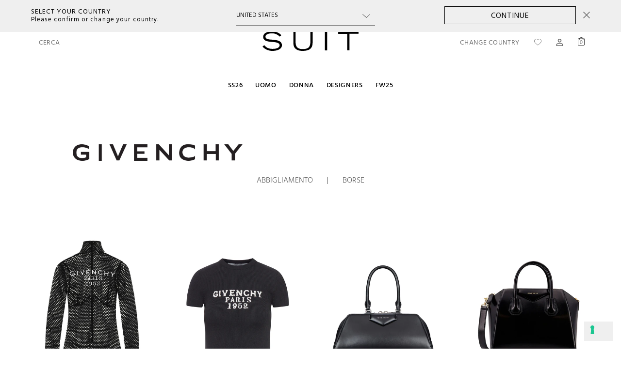

--- FILE ---
content_type: text/html; charset=utf-8
request_url: https://suitnegozi.com/collections/givenchy-donna
body_size: 62107
content:
<!doctype html>
<html
  lang="it"
  >
  <head>
    <meta name="google-site-verification" content="3iYxfaQrkIxvpeo1bL7Yo8w63Pk8lS5LszuTcJd8OKQ" />

    
    <meta name="facebook-domain-verification" content="36sguqlxkzunvozl73r6x4ihpiv2kh">
    <meta charset="utf-8">
    <meta http-equiv="X-UA-Compatible" content="IE=edge">
    <!-- Mobile Specific Metas -->
    <meta name="HandheldFriendly" content="True">
    <meta name="MobileOptimized" content="480">
    <meta name="viewport" content="width=device-width, initial-scale=1, maximum-scale=1, user-scalable=no">
    <meta name="theme-color" content="#000">
    <meta name="apple-mobile-web-app-capable" content="yes">

    
      <link rel="shortcut icon" type="image/x-icon" href="//suitnegozi.com/cdn/shop/files/favicon-quadrata-baffo_180x180.png?v=1613735822">
      <link rel="apple-touch-icon" href="//suitnegozi.com/cdn/shop/files/favicon-quadrata-baffo_180x180.png?v=1613735822">
      <link rel="apple-touch-icon" sizes="57x57" href="//suitnegozi.com/cdn/shop/files/favicon-quadrata-baffo_57x57.png?v=1613735822">
      <link rel="apple-touch-icon" sizes="60x60" href="//suitnegozi.com/cdn/shop/files/favicon-quadrata-baffo_60x60.png?v=1613735822">
      <link rel="apple-touch-icon" sizes="72x72" href="//suitnegozi.com/cdn/shop/files/favicon-quadrata-baffo_72x72.png?v=1613735822">
      <link rel="apple-touch-icon" sizes="76x76" href="//suitnegozi.com/cdn/shop/files/favicon-quadrata-baffo_76x76.png?v=1613735822">
      <link rel="apple-touch-icon" sizes="114x114" href="//suitnegozi.com/cdn/shop/files/favicon-quadrata-baffo_114x114.png?v=1613735822">
      <link rel="apple-touch-icon" sizes="180x180" href="//suitnegozi.com/cdn/shop/files/favicon-quadrata-baffo_180x180.png?v=1613735822">
      <link rel="apple-touch-icon" sizes="228x228" href="//suitnegozi.com/cdn/shop/files/favicon-quadrata-baffo_228x228.png?v=1613735822">
    
<meta http-equiv="content-language" content="it" />
<link rel="canonical" href="https://suitnegozi.com/collections/givenchy-donna" />
<link rel="alternate" href="https://eu.suitnegozi.com/collections/givenchy-woman" hreflang="en-AT"><link rel="alternate" href="https://eu.suitnegozi.com/collections/givenchy-woman" hreflang="en-AL"><link rel="alternate" href="https://eu.suitnegozi.com/collections/givenchy-woman" hreflang="en-BE"><link rel="alternate" href="https://eu.suitnegozi.com/collections/givenchy-woman" hreflang="en-BG"><link rel="alternate" href="https://eu.suitnegozi.com/collections/givenchy-woman" hreflang="en-CY"><link rel="alternate" href="https://eu.suitnegozi.com/collections/givenchy-woman" hreflang="en-CZ"><link rel="alternate" href="https://eu.suitnegozi.com/collections/givenchy-woman" hreflang="en-DK"><link rel="alternate" href="https://eu.suitnegozi.com/collections/givenchy-woman" hreflang="en-EE"><link rel="alternate" href="https://eu.suitnegozi.com/collections/givenchy-woman" hreflang="en-FI"><link rel="alternate" href="https://eu.suitnegozi.com/collections/givenchy-woman" hreflang="en-FR"><link rel="alternate" href="https://eu.suitnegozi.com/collections/givenchy-woman" hreflang="en-DE"><link rel="alternate" href="https://eu.suitnegozi.com/collections/givenchy-woman" hreflang="en-GR"><link rel="alternate" href="https://eu.suitnegozi.com/collections/givenchy-woman" hreflang="en-HU"><link rel="alternate" href="https://eu.suitnegozi.com/collections/givenchy-woman" hreflang="en-IE"><link rel="alternate" href="https://eu.suitnegozi.com/collections/givenchy-woman" hreflang="en-LV"><link rel="alternate" href="https://eu.suitnegozi.com/collections/givenchy-woman" hreflang="en-LT"><link rel="alternate" href="https://eu.suitnegozi.com/collections/givenchy-woman" hreflang="en-LU"><link rel="alternate" href="https://eu.suitnegozi.com/collections/givenchy-woman" hreflang="en-MT"><link rel="alternate" href="https://eu.suitnegozi.com/collections/givenchy-woman" hreflang="en-NL"><link rel="alternate" href="https://eu.suitnegozi.com/collections/givenchy-woman" hreflang="en-PL"><link rel="alternate" href="https://eu.suitnegozi.com/collections/givenchy-woman" hreflang="en-PT"><link rel="alternate" href="https://eu.suitnegozi.com/collections/givenchy-woman" hreflang="en-RO"><link rel="alternate" href="https://eu.suitnegozi.com/collections/givenchy-woman" hreflang="en-SK"><link rel="alternate" href="https://eu.suitnegozi.com/collections/givenchy-woman" hreflang="en-SI"><link rel="alternate" href="https://eu.suitnegozi.com/collections/givenchy-woman" hreflang="en-ES"><link rel="alternate" href="https://eu.suitnegozi.com/collections/givenchy-woman" hreflang="en-SE"><link rel="alternate" href="https://eu.suitnegozi.com/collections/givenchy-woman" hreflang="en-UA"><link rel="alternate" href="https://eu.suitnegozi.com/collections/givenchy-woman" hreflang="en-IS"><link rel="alternate" href="https://eu.suitnegozi.com/collections/givenchy-woman" hreflang="en-JE"><link rel="alternate" href="https://eu.suitnegozi.com/collections/givenchy-woman" hreflang="en-AD"><link rel="alternate" href="https://eu.suitnegozi.com/collections/givenchy-woman" hreflang="en-FO"><link rel="alternate" href="https://eu.suitnegozi.com/collections/givenchy-woman" hreflang="en-GL"><link rel="alternate" href="https://eu.suitnegozi.com/collections/givenchy-woman" hreflang="en-LI"><link rel="alternate" href="https://eu.suitnegozi.com/collections/givenchy-woman" hreflang="en-MC"><link rel="alternate" href="https://eu.suitnegozi.com/collections/givenchy-woman" hreflang="en-CH"><link rel="alternate" href="https://eu.suitnegozi.com/collections/givenchy-woman" hreflang="en-RS"><link rel="alternate" href="https://eu.suitnegozi.com/collections/givenchy-woman" hreflang="en-ME"><link rel="alternate" href="https://uk.suitnegozi.com/collections/givenchy-woman" hreflang="en-GB">
<link rel="alternate" href="https://row.suitnegozi.com/collections/givenchy-woman" hreflang="en"><link rel="alternate" href="https://suitnegozi.com/collections/givenchy-donna" hreflang="it">
<link rel="alternate" href="https://row.suitnegozi.com/collections/givenchy-woman" hreflang="x-default"><title>
      GIVENCHY DONNA
      
      
       &ndash; Suit Negozi
    </title>

    
<!-- about:     >collection.designer< -->
<!-- DIRECTORY: >< -->
<!-- NAME:      >collection< -->
<!-- SUFFIX:    >designer< -->
<meta name="robots" content="index, follow"><!-- /snippets/social-meta-tags.liquid -->





<meta property="og:site_name" content="Suit Negozi">
<meta property="og:url" content="https://suitnegozi.com/collections/givenchy-donna">
<meta property="og:title" content="GIVENCHY DONNA">
<meta property="og:type" content="product.group">
<meta property="og:description" content="Scopri l'eleganza e la qualità della moda di lusso su Suit Negozi. Collezioni esclusive per chi ama distinguersi con stile. Spedizioni in 24/48h!">


  <meta property="og:image" content="http://suitnegozi.com/cdn/shop/files/Mauro_Lorenzo_Vogue_Look_5_-1560_1200x1200.jpg?v=1613770450">


  <meta property="og:image:secure_url" content="https://suitnegozi.com/cdn/shop/files/Mauro_Lorenzo_Vogue_Look_5_-1560_1200x1200.jpg?v=1613770450">



<meta name="twitter:card" content="summary_large_image">
<meta name="twitter:title" content="GIVENCHY DONNA">
<meta name="twitter:description" content="Scopri l'eleganza e la qualità della moda di lusso su Suit Negozi. Collezioni esclusive per chi ama distinguersi con stile. Spedizioni in 24/48h!">
<link rel="stylesheet" href="https://cdnjs.cloudflare.com/ajax/libs/tiny-slider/2.9.4/tiny-slider.css">
    <link rel="preconnect dns-prefetch" href="https://fonts.shopifycdn.com">
    <link rel="preconnect dns-prefetch" href="https://cdn.shopify.com">
    <link rel="preconnect dns-prefetch" href="https://v.shopify.com">
    <link rel="preconnect dns-prefetch" href="https://cdn.shopifycloud.com">
    <link rel="preconnect" href="https://smartwishlist2.webmarked.net">
    <link rel="preconnect" href="https://dc1.smartwishlist.webmarked.net">
    <link rel="preconnect" href="https://maxcdn.bootstrapcdn.com">
    <link rel="preload" href="//suitnegozi.com/cdn/shop/t/26/assets/SuitRegular.ttf?v=162108202889275174001731592077" as="font" crossorigin>
    <link rel="preload" href="//suitnegozi.com/cdn/shop/t/26/assets/SuitLight.ttf?v=27249452082473695901731592077" as="font" crossorigin>
    <link rel="preload" href="//suitnegozi.com/cdn/shop/t/26/assets/SuitMedium.ttf?v=50361982078671556931731592077" as="font" crossorigin>
    <link rel="preload" href="//suitnegozi.com/cdn/shop/t/26/assets/LatoRegular.ttf?v=86821665701343108321731592077" as="font" crossorigin>
    <link rel="preload" href="//suitnegozi.com/cdn/shop/t/26/assets/LatoLight.ttf?v=150792471119006656721731592077" as="font" crossorigin>
    <link rel="preload" href="//suitnegozi.com/cdn/shop/t/26/assets/PPTelegrafRegular.otf?v=139944008850043840511731592077" as="font" crossorigin>
    <link rel="preload" href="//suitnegozi.com/cdn/shop/t/26/assets/PPHattonMedium500.otf?v=163168475823452694541731592077" as="font" crossorigin>

    <style>
      @font-face {
        font-family: 'Suit';
        src: url('//suitnegozi.com/cdn/shop/t/26/assets/SuitRegular.ttf?v=162108202889275174001731592077');
        font-weight: normal;
      }
      @font-face {
        font-family: 'Suit';
        src: url('//suitnegozi.com/cdn/shop/t/26/assets/SuitLight.ttf?v=27249452082473695901731592077');
        font-weight: 300;
      }
      @font-face {
        font-family: 'Suit';
        src: url('//suitnegozi.com/cdn/shop/t/26/assets/SuitMedium.ttf?v=50361982078671556931731592077');
        font-weight: 500;
      }
      @font-face {
        font-family: 'Lato';
        src: url('//suitnegozi.com/cdn/shop/t/26/assets/LatoRegular.ttf?v=86821665701343108321731592077');
        font-weight: normal;
      }
      @font-face {
        font-family: 'LatoLight';
        src: url('//suitnegozi.com/cdn/shop/t/26/assets/LatoLight.ttf?v=150792471119006656721731592077');
        font-weight: 300;
      }
      @font-face {
        font-family: 'Telegraf';
        src: url('//suitnegozi.com/cdn/shop/t/26/assets/PPTelegrafRegular.otf?v=139944008850043840511731592077');
        font-weight: normal;
      }
      @font-face {
        font-family: 'Hatton';
        src: url('//suitnegozi.com/cdn/shop/t/26/assets/PPHattonMedium500.otf?v=163168475823452694541731592077');
        font-weight: 500;
      }
    </style>

    <style>
      @import url('https://fonts.googleapis.com/css2?family=Hind+Guntur:wght@300;400;500;600;700&display=swap');
      @import url('https://fonts.googleapis.com/css2?family=Lato:ital,wght@0,100;0,300;0,400;0,700;0,900;1,100;1,300;1,400;1,700;1,900&display=swap');
    </style>

    <link href="//suitnegozi.com/cdn/shop/t/26/assets/theme.scss?v=59023593555398290661739870888" rel="stylesheet" type="text/css" media="all" />

    
    <script src="//suitnegozi.com/cdn/shop/t/26/assets/variables.js?v=84698729106415567921733211570"></script>

    <script>
      if (Suit && Suit.settings) {
        Suit.settings.moneyFormat = "€{{amount_with_comma_separator}}"; 
      } else {
        Suit.settings = {
          moneyFormat: "€{{amount_with_comma_separator}}"
        }
      }
    </script>

    <script src="//suitnegozi.com/cdn/shop/t/26/assets/lazysizes.min.js?v=155223123402716617051731592077" defer="defer"></script>

    

    <script src="//suitnegozi.com/cdn/shop/t/26/assets/vendor.js?v=146496641134881912461731592077"></script>

    <script src="//suitnegozi.com/cdn/shopifycloud/storefront/assets/themes_support/option_selection-b017cd28.js" defer="defer"></script>

    
      <script src="//suitnegozi.com/cdn/shop/t/26/assets/filter.js?v=135408033785010236281731592077"></script>
    

    
      <script src="//suitnegozi.com/cdn/shop/t/26/assets/suit.chunk.js?v=17060280765569139791753769994" defer="defer"></script>
      <script src="//suitnegozi.com/cdn/shop/t/26/assets/cart.chunk.js?v=69261013869739638551742988356" defer="defer"></script>
    

    <script>
      window.Suit = window.Suit || {};
      Suit.routes = {
        account_addresses_url      : "\/account\/addresses",
        account_login_url          : "\/account\/login",
        account_logout_url         : "\/account\/logout",
        account_recover_url        : "\/account\/recover",
        account_register_url       : "\/account\/register",
        account_url                : "\/account",
        all_products_collection_url: "\/collections\/all",
        cart_add_url               : "\/cart\/add",
        cart_change_url            : "\/cart\/change",
        cart_clear_url             : "\/cart\/clear",
        cart_update_url            : "\/cart\/update",
        cart_url                   : "\/cart",
        collections_url            : "\/collections",
        predictive_search_url      : "\/search\/suggest",
        product_recommendations_url: "\/recommendations\/products",
        root_url                   : "\/",
        search_url                 : "\/search"
      }
    </script>

    <meta name="google-site-verification" content="tzAlL08fJSC7Xf_-XdvXBspB0SJyK5VknNpbcqF3AS8">
    <div id="shopify-section-top-bar" class="shopify-section"><div class="announcement-bar">
    
        <style>
            body {
                padding-top: 40px;
            }
        </style>
        
    
</div>
    
    
    
    
</div>
    <script>window.performance && window.performance.mark && window.performance.mark('shopify.content_for_header.start');</script><meta name="facebook-domain-verification" content="s3xz5pti3m06kkw819ogyb48k0znl6">
<meta name="facebook-domain-verification" content="ny9bbpoq3lu33pynyx9rq67os6z4cw">
<meta id="shopify-digital-wallet" name="shopify-digital-wallet" content="/27555201103/digital_wallets/dialog">
<meta name="shopify-checkout-api-token" content="a92f401d102f8727ad323727777f4807">
<meta id="in-context-paypal-metadata" data-shop-id="27555201103" data-venmo-supported="false" data-environment="production" data-locale="it_IT" data-paypal-v4="true" data-currency="EUR">
<link rel="alternate" type="application/atom+xml" title="Feed" href="/collections/givenchy-donna.atom" />
<link rel="alternate" type="application/json+oembed" href="https://suitnegozi.com/collections/givenchy-donna.oembed">
<script async="async" src="/checkouts/internal/preloads.js?locale=it-IT"></script>
<script id="apple-pay-shop-capabilities" type="application/json">{"shopId":27555201103,"countryCode":"IT","currencyCode":"EUR","merchantCapabilities":["supports3DS"],"merchantId":"gid:\/\/shopify\/Shop\/27555201103","merchantName":"Suit Negozi","requiredBillingContactFields":["postalAddress","email","phone"],"requiredShippingContactFields":["postalAddress","email","phone"],"shippingType":"shipping","supportedNetworks":["visa","maestro","masterCard","amex"],"total":{"type":"pending","label":"Suit Negozi","amount":"1.00"},"shopifyPaymentsEnabled":true,"supportsSubscriptions":true}</script>
<script id="shopify-features" type="application/json">{"accessToken":"a92f401d102f8727ad323727777f4807","betas":["rich-media-storefront-analytics"],"domain":"suitnegozi.com","predictiveSearch":true,"shopId":27555201103,"locale":"it"}</script>
<script>var Shopify = Shopify || {};
Shopify.shop = "it-suit.myshopify.com";
Shopify.locale = "it";
Shopify.currency = {"active":"EUR","rate":"1.0"};
Shopify.country = "IT";
Shopify.theme = {"name":"Cooder Theme NEW","id":167529316681,"schema_name":"Cooder Theme","schema_version":"1.0.0","theme_store_id":766,"role":"main"};
Shopify.theme.handle = "null";
Shopify.theme.style = {"id":null,"handle":null};
Shopify.cdnHost = "suitnegozi.com/cdn";
Shopify.routes = Shopify.routes || {};
Shopify.routes.root = "/";</script>
<script type="module">!function(o){(o.Shopify=o.Shopify||{}).modules=!0}(window);</script>
<script>!function(o){function n(){var o=[];function n(){o.push(Array.prototype.slice.apply(arguments))}return n.q=o,n}var t=o.Shopify=o.Shopify||{};t.loadFeatures=n(),t.autoloadFeatures=n()}(window);</script>
<script id="shop-js-analytics" type="application/json">{"pageType":"collection"}</script>
<script defer="defer" async type="module" src="//suitnegozi.com/cdn/shopifycloud/shop-js/modules/v2/client.init-shop-cart-sync_B0kkjBRt.it.esm.js"></script>
<script defer="defer" async type="module" src="//suitnegozi.com/cdn/shopifycloud/shop-js/modules/v2/chunk.common_AgTufRUD.esm.js"></script>
<script type="module">
  await import("//suitnegozi.com/cdn/shopifycloud/shop-js/modules/v2/client.init-shop-cart-sync_B0kkjBRt.it.esm.js");
await import("//suitnegozi.com/cdn/shopifycloud/shop-js/modules/v2/chunk.common_AgTufRUD.esm.js");

  window.Shopify.SignInWithShop?.initShopCartSync?.({"fedCMEnabled":true,"windoidEnabled":true});

</script>
<script>(function() {
  var isLoaded = false;
  function asyncLoad() {
    if (isLoaded) return;
    isLoaded = true;
    var urls = ["https:\/\/assets.smartwishlist.webmarked.net\/static\/v6\/smartwishlist.js?shop=it-suit.myshopify.com","https:\/\/sprt-mws-legacy-files.spur-i-t.com\/motivator\/source.js?mw_motivator_t=1634908044\u0026shop=it-suit.myshopify.com","https:\/\/instafeed.nfcube.com\/cdn\/90f9f6b667394c4f354ec1d6b67dfb3d.js?shop=it-suit.myshopify.com","https:\/\/script.pop-convert.com\/new-micro\/production.pc.min.js?unique_id=it-suit.myshopify.com\u0026shop=it-suit.myshopify.com","https:\/\/cdn.s3.pop-convert.com\/pcjs.production.min.js?unique_id=it-suit.myshopify.com\u0026shop=it-suit.myshopify.com","https:\/\/s3.eu-west-1.amazonaws.com\/production-klarna-il-shopify-osm\/4fbef0a94e977a7a7afae4ca0588448a4f0c342b\/it-suit.myshopify.com-1735980525430.js?shop=it-suit.myshopify.com","https:\/\/ecom-app.rakutenadvertising.io\/rakuten_advertising.js?shop=it-suit.myshopify.com","https:\/\/tag.rmp.rakuten.com\/126925.ct.js?shop=it-suit.myshopify.com","\/\/cdn.shopify.com\/proxy\/040cc09324001e42a536626dc6d6eab3e55085e426a91b00412383f29bac33ee\/suitnegozi.activehosted.com\/js\/site-tracking.php?shop=it-suit.myshopify.com\u0026sp-cache-control=cHVibGljLCBtYXgtYWdlPTkwMA"];
    for (var i = 0; i < urls.length; i++) {
      var s = document.createElement('script');
      s.type = 'text/javascript';
      s.async = true;
      s.src = urls[i];
      var x = document.getElementsByTagName('script')[0];
      x.parentNode.insertBefore(s, x);
    }
  };
  if(window.attachEvent) {
    window.attachEvent('onload', asyncLoad);
  } else {
    window.addEventListener('load', asyncLoad, false);
  }
})();</script>
<script id="__st">var __st={"a":27555201103,"offset":3600,"reqid":"2943833f-ae86-4070-b076-9adc2659210e-1768714789","pageurl":"suitnegozi.com\/collections\/givenchy-donna","u":"f4b77ff97684","p":"collection","rtyp":"collection","rid":162854469711};</script>
<script>window.ShopifyPaypalV4VisibilityTracking = true;</script>
<script id="captcha-bootstrap">!function(){'use strict';const t='contact',e='account',n='new_comment',o=[[t,t],['blogs',n],['comments',n],[t,'customer']],c=[[e,'customer_login'],[e,'guest_login'],[e,'recover_customer_password'],[e,'create_customer']],r=t=>t.map((([t,e])=>`form[action*='/${t}']:not([data-nocaptcha='true']) input[name='form_type'][value='${e}']`)).join(','),a=t=>()=>t?[...document.querySelectorAll(t)].map((t=>t.form)):[];function s(){const t=[...o],e=r(t);return a(e)}const i='password',u='form_key',d=['recaptcha-v3-token','g-recaptcha-response','h-captcha-response',i],f=()=>{try{return window.sessionStorage}catch{return}},m='__shopify_v',_=t=>t.elements[u];function p(t,e,n=!1){try{const o=window.sessionStorage,c=JSON.parse(o.getItem(e)),{data:r}=function(t){const{data:e,action:n}=t;return t[m]||n?{data:e,action:n}:{data:t,action:n}}(c);for(const[e,n]of Object.entries(r))t.elements[e]&&(t.elements[e].value=n);n&&o.removeItem(e)}catch(o){console.error('form repopulation failed',{error:o})}}const l='form_type',E='cptcha';function T(t){t.dataset[E]=!0}const w=window,h=w.document,L='Shopify',v='ce_forms',y='captcha';let A=!1;((t,e)=>{const n=(g='f06e6c50-85a8-45c8-87d0-21a2b65856fe',I='https://cdn.shopify.com/shopifycloud/storefront-forms-hcaptcha/ce_storefront_forms_captcha_hcaptcha.v1.5.2.iife.js',D={infoText:'Protetto da hCaptcha',privacyText:'Privacy',termsText:'Termini'},(t,e,n)=>{const o=w[L][v],c=o.bindForm;if(c)return c(t,g,e,D).then(n);var r;o.q.push([[t,g,e,D],n]),r=I,A||(h.body.append(Object.assign(h.createElement('script'),{id:'captcha-provider',async:!0,src:r})),A=!0)});var g,I,D;w[L]=w[L]||{},w[L][v]=w[L][v]||{},w[L][v].q=[],w[L][y]=w[L][y]||{},w[L][y].protect=function(t,e){n(t,void 0,e),T(t)},Object.freeze(w[L][y]),function(t,e,n,w,h,L){const[v,y,A,g]=function(t,e,n){const i=e?o:[],u=t?c:[],d=[...i,...u],f=r(d),m=r(i),_=r(d.filter((([t,e])=>n.includes(e))));return[a(f),a(m),a(_),s()]}(w,h,L),I=t=>{const e=t.target;return e instanceof HTMLFormElement?e:e&&e.form},D=t=>v().includes(t);t.addEventListener('submit',(t=>{const e=I(t);if(!e)return;const n=D(e)&&!e.dataset.hcaptchaBound&&!e.dataset.recaptchaBound,o=_(e),c=g().includes(e)&&(!o||!o.value);(n||c)&&t.preventDefault(),c&&!n&&(function(t){try{if(!f())return;!function(t){const e=f();if(!e)return;const n=_(t);if(!n)return;const o=n.value;o&&e.removeItem(o)}(t);const e=Array.from(Array(32),(()=>Math.random().toString(36)[2])).join('');!function(t,e){_(t)||t.append(Object.assign(document.createElement('input'),{type:'hidden',name:u})),t.elements[u].value=e}(t,e),function(t,e){const n=f();if(!n)return;const o=[...t.querySelectorAll(`input[type='${i}']`)].map((({name:t})=>t)),c=[...d,...o],r={};for(const[a,s]of new FormData(t).entries())c.includes(a)||(r[a]=s);n.setItem(e,JSON.stringify({[m]:1,action:t.action,data:r}))}(t,e)}catch(e){console.error('failed to persist form',e)}}(e),e.submit())}));const S=(t,e)=>{t&&!t.dataset[E]&&(n(t,e.some((e=>e===t))),T(t))};for(const o of['focusin','change'])t.addEventListener(o,(t=>{const e=I(t);D(e)&&S(e,y())}));const B=e.get('form_key'),M=e.get(l),P=B&&M;t.addEventListener('DOMContentLoaded',(()=>{const t=y();if(P)for(const e of t)e.elements[l].value===M&&p(e,B);[...new Set([...A(),...v().filter((t=>'true'===t.dataset.shopifyCaptcha))])].forEach((e=>S(e,t)))}))}(h,new URLSearchParams(w.location.search),n,t,e,['guest_login'])})(!0,!0)}();</script>
<script integrity="sha256-4kQ18oKyAcykRKYeNunJcIwy7WH5gtpwJnB7kiuLZ1E=" data-source-attribution="shopify.loadfeatures" defer="defer" src="//suitnegozi.com/cdn/shopifycloud/storefront/assets/storefront/load_feature-a0a9edcb.js" crossorigin="anonymous"></script>
<script data-source-attribution="shopify.dynamic_checkout.dynamic.init">var Shopify=Shopify||{};Shopify.PaymentButton=Shopify.PaymentButton||{isStorefrontPortableWallets:!0,init:function(){window.Shopify.PaymentButton.init=function(){};var t=document.createElement("script");t.src="https://suitnegozi.com/cdn/shopifycloud/portable-wallets/latest/portable-wallets.it.js",t.type="module",document.head.appendChild(t)}};
</script>
<script data-source-attribution="shopify.dynamic_checkout.buyer_consent">
  function portableWalletsHideBuyerConsent(e){var t=document.getElementById("shopify-buyer-consent"),n=document.getElementById("shopify-subscription-policy-button");t&&n&&(t.classList.add("hidden"),t.setAttribute("aria-hidden","true"),n.removeEventListener("click",e))}function portableWalletsShowBuyerConsent(e){var t=document.getElementById("shopify-buyer-consent"),n=document.getElementById("shopify-subscription-policy-button");t&&n&&(t.classList.remove("hidden"),t.removeAttribute("aria-hidden"),n.addEventListener("click",e))}window.Shopify?.PaymentButton&&(window.Shopify.PaymentButton.hideBuyerConsent=portableWalletsHideBuyerConsent,window.Shopify.PaymentButton.showBuyerConsent=portableWalletsShowBuyerConsent);
</script>
<script data-source-attribution="shopify.dynamic_checkout.cart.bootstrap">document.addEventListener("DOMContentLoaded",(function(){function t(){return document.querySelector("shopify-accelerated-checkout-cart, shopify-accelerated-checkout")}if(t())Shopify.PaymentButton.init();else{new MutationObserver((function(e,n){t()&&(Shopify.PaymentButton.init(),n.disconnect())})).observe(document.body,{childList:!0,subtree:!0})}}));
</script>
<link id="shopify-accelerated-checkout-styles" rel="stylesheet" media="screen" href="https://suitnegozi.com/cdn/shopifycloud/portable-wallets/latest/accelerated-checkout-backwards-compat.css" crossorigin="anonymous">
<style id="shopify-accelerated-checkout-cart">
        #shopify-buyer-consent {
  margin-top: 1em;
  display: inline-block;
  width: 100%;
}

#shopify-buyer-consent.hidden {
  display: none;
}

#shopify-subscription-policy-button {
  background: none;
  border: none;
  padding: 0;
  text-decoration: underline;
  font-size: inherit;
  cursor: pointer;
}

#shopify-subscription-policy-button::before {
  box-shadow: none;
}

      </style>
<script id="sections-script" data-sections="newsletter-modal" defer="defer" src="//suitnegozi.com/cdn/shop/t/26/compiled_assets/scripts.js?65062"></script>
<script>window.performance && window.performance.mark && window.performance.mark('shopify.content_for_header.end');</script>
<script async src="https://www.googletagmanager.com/gtag/js?id=AW-671883211"></script>
<script>
  window.dataLayer = window.dataLayer || [];
  function gtag(){dataLayer.push(arguments);}
  gtag('js', new Date());

  gtag('config', 'AW-671883211');
</script><!-- TrustBox script -->
    <script type="text/javascript" src="//widget.trustpilot.com/bootstrap/v5/tp.widget.bootstrap.min.js" async></script>
    <!-- End TrustBox script -->

    <style>
      ::-webkit-scrollbar {
        -webkit-appearance: none;
        width             : 16px;
      }
      ::-webkit-scrollbar-thumb {
        border-radius     : 10px;
        background-color  : rgba(0, 0, 0, .5);
        -webkit-box-shadow: 0 0 1px rgba(255, 255, 255, .5);
        border            : 4px solid #fff;
      }
    </style><!-- BEGIN app block: shopify://apps/klaviyo-email-marketing-sms/blocks/klaviyo-onsite-embed/2632fe16-c075-4321-a88b-50b567f42507 -->












  <script async src="https://static.klaviyo.com/onsite/js/TASSnk/klaviyo.js?company_id=TASSnk"></script>
  <script>!function(){if(!window.klaviyo){window._klOnsite=window._klOnsite||[];try{window.klaviyo=new Proxy({},{get:function(n,i){return"push"===i?function(){var n;(n=window._klOnsite).push.apply(n,arguments)}:function(){for(var n=arguments.length,o=new Array(n),w=0;w<n;w++)o[w]=arguments[w];var t="function"==typeof o[o.length-1]?o.pop():void 0,e=new Promise((function(n){window._klOnsite.push([i].concat(o,[function(i){t&&t(i),n(i)}]))}));return e}}})}catch(n){window.klaviyo=window.klaviyo||[],window.klaviyo.push=function(){var n;(n=window._klOnsite).push.apply(n,arguments)}}}}();</script>

  




  <script>
    window.klaviyoReviewsProductDesignMode = false
  </script>







<!-- END app block --><script src="https://cdn.shopify.com/extensions/019bc667-2093-7c4d-822b-2d871d90e9e3/tipo-appointment-booking-156/assets/tipo.booking.index.min.js" type="text/javascript" defer="defer"></script>
<script src="https://cdn.shopify.com/extensions/019ba425-dd82-7e00-b5e9-54d034c58c46/discountninja-extensions-functions-dev-1333/assets/la-dn-core-v8.min.js" type="text/javascript" defer="defer"></script>
<link href="https://cdn.shopify.com/extensions/019ba425-dd82-7e00-b5e9-54d034c58c46/discountninja-extensions-functions-dev-1333/assets/la-dn-core-v8.min.css" rel="stylesheet" type="text/css" media="all">
<link href="https://monorail-edge.shopifysvc.com" rel="dns-prefetch">
<script>(function(){if ("sendBeacon" in navigator && "performance" in window) {try {var session_token_from_headers = performance.getEntriesByType('navigation')[0].serverTiming.find(x => x.name == '_s').description;} catch {var session_token_from_headers = undefined;}var session_cookie_matches = document.cookie.match(/_shopify_s=([^;]*)/);var session_token_from_cookie = session_cookie_matches && session_cookie_matches.length === 2 ? session_cookie_matches[1] : "";var session_token = session_token_from_headers || session_token_from_cookie || "";function handle_abandonment_event(e) {var entries = performance.getEntries().filter(function(entry) {return /monorail-edge.shopifysvc.com/.test(entry.name);});if (!window.abandonment_tracked && entries.length === 0) {window.abandonment_tracked = true;var currentMs = Date.now();var navigation_start = performance.timing.navigationStart;var payload = {shop_id: 27555201103,url: window.location.href,navigation_start,duration: currentMs - navigation_start,session_token,page_type: "collection"};window.navigator.sendBeacon("https://monorail-edge.shopifysvc.com/v1/produce", JSON.stringify({schema_id: "online_store_buyer_site_abandonment/1.1",payload: payload,metadata: {event_created_at_ms: currentMs,event_sent_at_ms: currentMs}}));}}window.addEventListener('pagehide', handle_abandonment_event);}}());</script>
<script id="web-pixels-manager-setup">(function e(e,d,r,n,o){if(void 0===o&&(o={}),!Boolean(null===(a=null===(i=window.Shopify)||void 0===i?void 0:i.analytics)||void 0===a?void 0:a.replayQueue)){var i,a;window.Shopify=window.Shopify||{};var t=window.Shopify;t.analytics=t.analytics||{};var s=t.analytics;s.replayQueue=[],s.publish=function(e,d,r){return s.replayQueue.push([e,d,r]),!0};try{self.performance.mark("wpm:start")}catch(e){}var l=function(){var e={modern:/Edge?\/(1{2}[4-9]|1[2-9]\d|[2-9]\d{2}|\d{4,})\.\d+(\.\d+|)|Firefox\/(1{2}[4-9]|1[2-9]\d|[2-9]\d{2}|\d{4,})\.\d+(\.\d+|)|Chrom(ium|e)\/(9{2}|\d{3,})\.\d+(\.\d+|)|(Maci|X1{2}).+ Version\/(15\.\d+|(1[6-9]|[2-9]\d|\d{3,})\.\d+)([,.]\d+|)( \(\w+\)|)( Mobile\/\w+|) Safari\/|Chrome.+OPR\/(9{2}|\d{3,})\.\d+\.\d+|(CPU[ +]OS|iPhone[ +]OS|CPU[ +]iPhone|CPU IPhone OS|CPU iPad OS)[ +]+(15[._]\d+|(1[6-9]|[2-9]\d|\d{3,})[._]\d+)([._]\d+|)|Android:?[ /-](13[3-9]|1[4-9]\d|[2-9]\d{2}|\d{4,})(\.\d+|)(\.\d+|)|Android.+Firefox\/(13[5-9]|1[4-9]\d|[2-9]\d{2}|\d{4,})\.\d+(\.\d+|)|Android.+Chrom(ium|e)\/(13[3-9]|1[4-9]\d|[2-9]\d{2}|\d{4,})\.\d+(\.\d+|)|SamsungBrowser\/([2-9]\d|\d{3,})\.\d+/,legacy:/Edge?\/(1[6-9]|[2-9]\d|\d{3,})\.\d+(\.\d+|)|Firefox\/(5[4-9]|[6-9]\d|\d{3,})\.\d+(\.\d+|)|Chrom(ium|e)\/(5[1-9]|[6-9]\d|\d{3,})\.\d+(\.\d+|)([\d.]+$|.*Safari\/(?![\d.]+ Edge\/[\d.]+$))|(Maci|X1{2}).+ Version\/(10\.\d+|(1[1-9]|[2-9]\d|\d{3,})\.\d+)([,.]\d+|)( \(\w+\)|)( Mobile\/\w+|) Safari\/|Chrome.+OPR\/(3[89]|[4-9]\d|\d{3,})\.\d+\.\d+|(CPU[ +]OS|iPhone[ +]OS|CPU[ +]iPhone|CPU IPhone OS|CPU iPad OS)[ +]+(10[._]\d+|(1[1-9]|[2-9]\d|\d{3,})[._]\d+)([._]\d+|)|Android:?[ /-](13[3-9]|1[4-9]\d|[2-9]\d{2}|\d{4,})(\.\d+|)(\.\d+|)|Mobile Safari.+OPR\/([89]\d|\d{3,})\.\d+\.\d+|Android.+Firefox\/(13[5-9]|1[4-9]\d|[2-9]\d{2}|\d{4,})\.\d+(\.\d+|)|Android.+Chrom(ium|e)\/(13[3-9]|1[4-9]\d|[2-9]\d{2}|\d{4,})\.\d+(\.\d+|)|Android.+(UC? ?Browser|UCWEB|U3)[ /]?(15\.([5-9]|\d{2,})|(1[6-9]|[2-9]\d|\d{3,})\.\d+)\.\d+|SamsungBrowser\/(5\.\d+|([6-9]|\d{2,})\.\d+)|Android.+MQ{2}Browser\/(14(\.(9|\d{2,})|)|(1[5-9]|[2-9]\d|\d{3,})(\.\d+|))(\.\d+|)|K[Aa][Ii]OS\/(3\.\d+|([4-9]|\d{2,})\.\d+)(\.\d+|)/},d=e.modern,r=e.legacy,n=navigator.userAgent;return n.match(d)?"modern":n.match(r)?"legacy":"unknown"}(),u="modern"===l?"modern":"legacy",c=(null!=n?n:{modern:"",legacy:""})[u],f=function(e){return[e.baseUrl,"/wpm","/b",e.hashVersion,"modern"===e.buildTarget?"m":"l",".js"].join("")}({baseUrl:d,hashVersion:r,buildTarget:u}),m=function(e){var d=e.version,r=e.bundleTarget,n=e.surface,o=e.pageUrl,i=e.monorailEndpoint;return{emit:function(e){var a=e.status,t=e.errorMsg,s=(new Date).getTime(),l=JSON.stringify({metadata:{event_sent_at_ms:s},events:[{schema_id:"web_pixels_manager_load/3.1",payload:{version:d,bundle_target:r,page_url:o,status:a,surface:n,error_msg:t},metadata:{event_created_at_ms:s}}]});if(!i)return console&&console.warn&&console.warn("[Web Pixels Manager] No Monorail endpoint provided, skipping logging."),!1;try{return self.navigator.sendBeacon.bind(self.navigator)(i,l)}catch(e){}var u=new XMLHttpRequest;try{return u.open("POST",i,!0),u.setRequestHeader("Content-Type","text/plain"),u.send(l),!0}catch(e){return console&&console.warn&&console.warn("[Web Pixels Manager] Got an unhandled error while logging to Monorail."),!1}}}}({version:r,bundleTarget:l,surface:e.surface,pageUrl:self.location.href,monorailEndpoint:e.monorailEndpoint});try{o.browserTarget=l,function(e){var d=e.src,r=e.async,n=void 0===r||r,o=e.onload,i=e.onerror,a=e.sri,t=e.scriptDataAttributes,s=void 0===t?{}:t,l=document.createElement("script"),u=document.querySelector("head"),c=document.querySelector("body");if(l.async=n,l.src=d,a&&(l.integrity=a,l.crossOrigin="anonymous"),s)for(var f in s)if(Object.prototype.hasOwnProperty.call(s,f))try{l.dataset[f]=s[f]}catch(e){}if(o&&l.addEventListener("load",o),i&&l.addEventListener("error",i),u)u.appendChild(l);else{if(!c)throw new Error("Did not find a head or body element to append the script");c.appendChild(l)}}({src:f,async:!0,onload:function(){if(!function(){var e,d;return Boolean(null===(d=null===(e=window.Shopify)||void 0===e?void 0:e.analytics)||void 0===d?void 0:d.initialized)}()){var d=window.webPixelsManager.init(e)||void 0;if(d){var r=window.Shopify.analytics;r.replayQueue.forEach((function(e){var r=e[0],n=e[1],o=e[2];d.publishCustomEvent(r,n,o)})),r.replayQueue=[],r.publish=d.publishCustomEvent,r.visitor=d.visitor,r.initialized=!0}}},onerror:function(){return m.emit({status:"failed",errorMsg:"".concat(f," has failed to load")})},sri:function(e){var d=/^sha384-[A-Za-z0-9+/=]+$/;return"string"==typeof e&&d.test(e)}(c)?c:"",scriptDataAttributes:o}),m.emit({status:"loading"})}catch(e){m.emit({status:"failed",errorMsg:(null==e?void 0:e.message)||"Unknown error"})}}})({shopId: 27555201103,storefrontBaseUrl: "https://suitnegozi.com",extensionsBaseUrl: "https://extensions.shopifycdn.com/cdn/shopifycloud/web-pixels-manager",monorailEndpoint: "https://monorail-edge.shopifysvc.com/unstable/produce_batch",surface: "storefront-renderer",enabledBetaFlags: ["2dca8a86"],webPixelsConfigList: [{"id":"1438351740","configuration":"{\"loggingEnabled\":\"false\",\"serverPixelEnabled\":\"true\",\"useShopifyItemLevelTax\":\"true\",\"ranMid\":\"53537\"}","eventPayloadVersion":"v1","runtimeContext":"STRICT","scriptVersion":"43f728f1c6f64271197c39a6cabd2211","type":"APP","apiClientId":2531653,"privacyPurposes":["ANALYTICS"],"dataSharingAdjustments":{"protectedCustomerApprovalScopes":["read_customer_address","read_customer_personal_data"]}},{"id":"1085473097","configuration":"{\"config\":\"{\\\"google_tag_ids\\\":[\\\"G-2H57DSV9FG\\\",\\\"AW-671883211\\\"],\\\"target_country\\\":\\\"ZZ\\\",\\\"gtag_events\\\":[{\\\"type\\\":\\\"search\\\",\\\"action_label\\\":[\\\"G-2H57DSV9FG\\\",\\\"AW-671883211\\\/LXPOCNj12d0ZEMu_sMAC\\\"]},{\\\"type\\\":\\\"begin_checkout\\\",\\\"action_label\\\":[\\\"G-2H57DSV9FG\\\",\\\"AW-671883211\\\/Q5cmCN712d0ZEMu_sMAC\\\"]},{\\\"type\\\":\\\"view_item\\\",\\\"action_label\\\":[\\\"G-2H57DSV9FG\\\",\\\"AW-671883211\\\/_WHoCNX12d0ZEMu_sMAC\\\"]},{\\\"type\\\":\\\"purchase\\\",\\\"action_label\\\":[\\\"G-2H57DSV9FG\\\",\\\"AW-671883211\\\/qJguCM_12d0ZEMu_sMAC\\\"]},{\\\"type\\\":\\\"page_view\\\",\\\"action_label\\\":[\\\"G-2H57DSV9FG\\\",\\\"AW-671883211\\\/slx5CNL12d0ZEMu_sMAC\\\"]},{\\\"type\\\":\\\"add_payment_info\\\",\\\"action_label\\\":[\\\"G-2H57DSV9FG\\\",\\\"AW-671883211\\\/ema_COH12d0ZEMu_sMAC\\\"]},{\\\"type\\\":\\\"add_to_cart\\\",\\\"action_label\\\":[\\\"G-2H57DSV9FG\\\",\\\"AW-671883211\\\/uSGGCNv12d0ZEMu_sMAC\\\"]}],\\\"enable_monitoring_mode\\\":false}\"}","eventPayloadVersion":"v1","runtimeContext":"OPEN","scriptVersion":"b2a88bafab3e21179ed38636efcd8a93","type":"APP","apiClientId":1780363,"privacyPurposes":[],"dataSharingAdjustments":{"protectedCustomerApprovalScopes":["read_customer_address","read_customer_email","read_customer_name","read_customer_personal_data","read_customer_phone"]}},{"id":"382107977","configuration":"{\"pixel_id\":\"597737100772629\",\"pixel_type\":\"facebook_pixel\",\"metaapp_system_user_token\":\"-\"}","eventPayloadVersion":"v1","runtimeContext":"OPEN","scriptVersion":"ca16bc87fe92b6042fbaa3acc2fbdaa6","type":"APP","apiClientId":2329312,"privacyPurposes":["ANALYTICS","MARKETING","SALE_OF_DATA"],"dataSharingAdjustments":{"protectedCustomerApprovalScopes":["read_customer_address","read_customer_email","read_customer_name","read_customer_personal_data","read_customer_phone"]}},{"id":"366149961","configuration":"{\"partnerId\": \"113307\", \"environment\": \"prod\", \"countryCode\": \"IT\", \"logLevel\": \"none\"}","eventPayloadVersion":"v1","runtimeContext":"STRICT","scriptVersion":"3add57fd2056b63da5cf857b4ed8b1f3","type":"APP","apiClientId":5829751,"privacyPurposes":["ANALYTICS","MARKETING","SALE_OF_DATA"],"dataSharingAdjustments":{"protectedCustomerApprovalScopes":[]}},{"id":"145359228","eventPayloadVersion":"1","runtimeContext":"LAX","scriptVersion":"1","type":"CUSTOM","privacyPurposes":["ANALYTICS","MARKETING","SALE_OF_DATA"],"name":"cj-network-integration-pixel"},{"id":"202965372","eventPayloadVersion":"1","runtimeContext":"LAX","scriptVersion":"1","type":"CUSTOM","privacyPurposes":["ANALYTICS","MARKETING"],"name":"Upsellit pixel"},{"id":"shopify-app-pixel","configuration":"{}","eventPayloadVersion":"v1","runtimeContext":"STRICT","scriptVersion":"0450","apiClientId":"shopify-pixel","type":"APP","privacyPurposes":["ANALYTICS","MARKETING"]},{"id":"shopify-custom-pixel","eventPayloadVersion":"v1","runtimeContext":"LAX","scriptVersion":"0450","apiClientId":"shopify-pixel","type":"CUSTOM","privacyPurposes":["ANALYTICS","MARKETING"]}],isMerchantRequest: false,initData: {"shop":{"name":"Suit Negozi","paymentSettings":{"currencyCode":"EUR"},"myshopifyDomain":"it-suit.myshopify.com","countryCode":"IT","storefrontUrl":"https:\/\/suitnegozi.com"},"customer":null,"cart":null,"checkout":null,"productVariants":[],"purchasingCompany":null},},"https://suitnegozi.com/cdn","fcfee988w5aeb613cpc8e4bc33m6693e112",{"modern":"","legacy":""},{"shopId":"27555201103","storefrontBaseUrl":"https:\/\/suitnegozi.com","extensionBaseUrl":"https:\/\/extensions.shopifycdn.com\/cdn\/shopifycloud\/web-pixels-manager","surface":"storefront-renderer","enabledBetaFlags":"[\"2dca8a86\"]","isMerchantRequest":"false","hashVersion":"fcfee988w5aeb613cpc8e4bc33m6693e112","publish":"custom","events":"[[\"page_viewed\",{}],[\"collection_viewed\",{\"collection\":{\"id\":\"162854469711\",\"title\":\"GIVENCHY DONNA\",\"productVariants\":[{\"price\":{\"amount\":1140.0,\"currencyCode\":\"EUR\"},\"product\":{\"title\":\"BODY IN RETE CON LOGO RICAMATO\",\"vendor\":\"Givenchy\",\"id\":\"15620662133116\",\"untranslatedTitle\":\"BODY IN RETE CON LOGO RICAMATO\",\"url\":\"\/products\/givenchy_body-in-rete-con-logo-ricamato_nero_bwb05k4zs6-001black\",\"type\":\"body\"},\"id\":\"55833475973500\",\"image\":{\"src\":\"\/\/suitnegozi.com\/cdn\/shop\/files\/69295_248872.jpg?v=1759575991\"},\"sku\":\"BWB05K4ZS6-001BLACK-S\",\"title\":\"S\",\"untranslatedTitle\":\"S\"},{\"price\":{\"amount\":990.0,\"currencyCode\":\"EUR\"},\"product\":{\"title\":\"TOP CROP CON LOGO\",\"vendor\":\"Givenchy\",\"id\":\"15581738434940\",\"untranslatedTitle\":\"TOP CROP CON LOGO\",\"url\":\"\/products\/givenchy_top-crop-con-logo_nero_bw61h14zsk-001black\",\"type\":\"Tops\"},\"id\":\"55761229545852\",\"image\":{\"src\":\"\/\/suitnegozi.com\/cdn\/shop\/files\/69294_247686.jpg?v=1758125176\"},\"sku\":\"BW61H14ZSK-001BLACK-S\",\"title\":\"S\",\"untranslatedTitle\":\"S\"},{\"price\":{\"amount\":1750.0,\"currencyCode\":\"EUR\"},\"product\":{\"title\":\"BORSA ANTIGONA EAST-WEST PICCOLA IN PELLE BOX\",\"vendor\":\"Givenchy\",\"id\":\"15492784095612\",\"untranslatedTitle\":\"BORSA ANTIGONA EAST-WEST PICCOLA IN PELLE BOX\",\"url\":\"\/products\/givenchy_borsa-antigona-east-west-piccola-in-pelle-box_nero_bb5130b2b2-001black\",\"type\":\"Tracolle\"},\"id\":\"55614974722428\",\"image\":{\"src\":\"\/\/suitnegozi.com\/cdn\/shop\/files\/67536_244140.jpg?v=1754496419\"},\"sku\":\"BB5130B2B2-001BLACK-UNICA\",\"title\":\"UNICA\",\"untranslatedTitle\":\"UNICA\"},{\"price\":{\"amount\":1230.0,\"currencyCode\":\"EUR\"},\"product\":{\"title\":\"BORSA ANTIGONA PICCOLA\",\"vendor\":\"Givenchy\",\"id\":\"15430743589244\",\"untranslatedTitle\":\"BORSA ANTIGONA PICCOLA\",\"url\":\"\/products\/givenchy_borsa-antigona-piccola_nero_bb5149b2at-001black\",\"type\":\"Handbag\"},\"id\":\"55525412274556\",\"image\":{\"src\":\"\/\/suitnegozi.com\/cdn\/shop\/files\/67535_241614.jpg?v=1752021303\"},\"sku\":\"BB5149B2AT-001BLACK-UNICA\",\"title\":\"UNICA\",\"untranslatedTitle\":\"UNICA\"}]}}]]"});</script><script>
  window.ShopifyAnalytics = window.ShopifyAnalytics || {};
  window.ShopifyAnalytics.meta = window.ShopifyAnalytics.meta || {};
  window.ShopifyAnalytics.meta.currency = 'EUR';
  var meta = {"products":[{"id":15620662133116,"gid":"gid:\/\/shopify\/Product\/15620662133116","vendor":"Givenchy","type":"body","handle":"givenchy_body-in-rete-con-logo-ricamato_nero_bwb05k4zs6-001black","variants":[{"id":55833475973500,"price":114000,"name":"BODY IN RETE CON LOGO RICAMATO - S","public_title":"S","sku":"BWB05K4ZS6-001BLACK-S"},{"id":55833476006268,"price":114000,"name":"BODY IN RETE CON LOGO RICAMATO - M","public_title":"M","sku":"BWB05K4ZS6-001BLACK-M"}],"remote":false},{"id":15581738434940,"gid":"gid:\/\/shopify\/Product\/15581738434940","vendor":"Givenchy","type":"Tops","handle":"givenchy_top-crop-con-logo_nero_bw61h14zsk-001black","variants":[{"id":55761229545852,"price":99000,"name":"TOP CROP CON LOGO - S","public_title":"S","sku":"BW61H14ZSK-001BLACK-S"},{"id":55761229578620,"price":99000,"name":"TOP CROP CON LOGO - M","public_title":"M","sku":"BW61H14ZSK-001BLACK-M"},{"id":55761229611388,"price":99000,"name":"TOP CROP CON LOGO - L","public_title":"L","sku":"BW61H14ZSK-001BLACK-L"}],"remote":false},{"id":15492784095612,"gid":"gid:\/\/shopify\/Product\/15492784095612","vendor":"Givenchy","type":"Tracolle","handle":"givenchy_borsa-antigona-east-west-piccola-in-pelle-box_nero_bb5130b2b2-001black","variants":[{"id":55614974722428,"price":175000,"name":"BORSA ANTIGONA EAST-WEST PICCOLA IN PELLE BOX - UNICA","public_title":"UNICA","sku":"BB5130B2B2-001BLACK-UNICA"}],"remote":false},{"id":15430743589244,"gid":"gid:\/\/shopify\/Product\/15430743589244","vendor":"Givenchy","type":"Handbag","handle":"givenchy_borsa-antigona-piccola_nero_bb5149b2at-001black","variants":[{"id":55525412274556,"price":123000,"name":"BORSA ANTIGONA PICCOLA - UNICA","public_title":"UNICA","sku":"BB5149B2AT-001BLACK-UNICA"}],"remote":false}],"page":{"pageType":"collection","resourceType":"collection","resourceId":162854469711,"requestId":"2943833f-ae86-4070-b076-9adc2659210e-1768714789"}};
  for (var attr in meta) {
    window.ShopifyAnalytics.meta[attr] = meta[attr];
  }
</script>
<script class="analytics">
  (function () {
    var customDocumentWrite = function(content) {
      var jquery = null;

      if (window.jQuery) {
        jquery = window.jQuery;
      } else if (window.Checkout && window.Checkout.$) {
        jquery = window.Checkout.$;
      }

      if (jquery) {
        jquery('body').append(content);
      }
    };

    var hasLoggedConversion = function(token) {
      if (token) {
        return document.cookie.indexOf('loggedConversion=' + token) !== -1;
      }
      return false;
    }

    var setCookieIfConversion = function(token) {
      if (token) {
        var twoMonthsFromNow = new Date(Date.now());
        twoMonthsFromNow.setMonth(twoMonthsFromNow.getMonth() + 2);

        document.cookie = 'loggedConversion=' + token + '; expires=' + twoMonthsFromNow;
      }
    }

    var trekkie = window.ShopifyAnalytics.lib = window.trekkie = window.trekkie || [];
    if (trekkie.integrations) {
      return;
    }
    trekkie.methods = [
      'identify',
      'page',
      'ready',
      'track',
      'trackForm',
      'trackLink'
    ];
    trekkie.factory = function(method) {
      return function() {
        var args = Array.prototype.slice.call(arguments);
        args.unshift(method);
        trekkie.push(args);
        return trekkie;
      };
    };
    for (var i = 0; i < trekkie.methods.length; i++) {
      var key = trekkie.methods[i];
      trekkie[key] = trekkie.factory(key);
    }
    trekkie.load = function(config) {
      trekkie.config = config || {};
      trekkie.config.initialDocumentCookie = document.cookie;
      var first = document.getElementsByTagName('script')[0];
      var script = document.createElement('script');
      script.type = 'text/javascript';
      script.onerror = function(e) {
        var scriptFallback = document.createElement('script');
        scriptFallback.type = 'text/javascript';
        scriptFallback.onerror = function(error) {
                var Monorail = {
      produce: function produce(monorailDomain, schemaId, payload) {
        var currentMs = new Date().getTime();
        var event = {
          schema_id: schemaId,
          payload: payload,
          metadata: {
            event_created_at_ms: currentMs,
            event_sent_at_ms: currentMs
          }
        };
        return Monorail.sendRequest("https://" + monorailDomain + "/v1/produce", JSON.stringify(event));
      },
      sendRequest: function sendRequest(endpointUrl, payload) {
        // Try the sendBeacon API
        if (window && window.navigator && typeof window.navigator.sendBeacon === 'function' && typeof window.Blob === 'function' && !Monorail.isIos12()) {
          var blobData = new window.Blob([payload], {
            type: 'text/plain'
          });

          if (window.navigator.sendBeacon(endpointUrl, blobData)) {
            return true;
          } // sendBeacon was not successful

        } // XHR beacon

        var xhr = new XMLHttpRequest();

        try {
          xhr.open('POST', endpointUrl);
          xhr.setRequestHeader('Content-Type', 'text/plain');
          xhr.send(payload);
        } catch (e) {
          console.log(e);
        }

        return false;
      },
      isIos12: function isIos12() {
        return window.navigator.userAgent.lastIndexOf('iPhone; CPU iPhone OS 12_') !== -1 || window.navigator.userAgent.lastIndexOf('iPad; CPU OS 12_') !== -1;
      }
    };
    Monorail.produce('monorail-edge.shopifysvc.com',
      'trekkie_storefront_load_errors/1.1',
      {shop_id: 27555201103,
      theme_id: 167529316681,
      app_name: "storefront",
      context_url: window.location.href,
      source_url: "//suitnegozi.com/cdn/s/trekkie.storefront.cd680fe47e6c39ca5d5df5f0a32d569bc48c0f27.min.js"});

        };
        scriptFallback.async = true;
        scriptFallback.src = '//suitnegozi.com/cdn/s/trekkie.storefront.cd680fe47e6c39ca5d5df5f0a32d569bc48c0f27.min.js';
        first.parentNode.insertBefore(scriptFallback, first);
      };
      script.async = true;
      script.src = '//suitnegozi.com/cdn/s/trekkie.storefront.cd680fe47e6c39ca5d5df5f0a32d569bc48c0f27.min.js';
      first.parentNode.insertBefore(script, first);
    };
    trekkie.load(
      {"Trekkie":{"appName":"storefront","development":false,"defaultAttributes":{"shopId":27555201103,"isMerchantRequest":null,"themeId":167529316681,"themeCityHash":"12448328006164535971","contentLanguage":"it","currency":"EUR"},"isServerSideCookieWritingEnabled":true,"monorailRegion":"shop_domain","enabledBetaFlags":["65f19447"]},"Session Attribution":{},"S2S":{"facebookCapiEnabled":true,"source":"trekkie-storefront-renderer","apiClientId":580111}}
    );

    var loaded = false;
    trekkie.ready(function() {
      if (loaded) return;
      loaded = true;

      window.ShopifyAnalytics.lib = window.trekkie;

      var originalDocumentWrite = document.write;
      document.write = customDocumentWrite;
      try { window.ShopifyAnalytics.merchantGoogleAnalytics.call(this); } catch(error) {};
      document.write = originalDocumentWrite;

      window.ShopifyAnalytics.lib.page(null,{"pageType":"collection","resourceType":"collection","resourceId":162854469711,"requestId":"2943833f-ae86-4070-b076-9adc2659210e-1768714789","shopifyEmitted":true});

      var match = window.location.pathname.match(/checkouts\/(.+)\/(thank_you|post_purchase)/)
      var token = match? match[1]: undefined;
      if (!hasLoggedConversion(token)) {
        setCookieIfConversion(token);
        window.ShopifyAnalytics.lib.track("Viewed Product Category",{"currency":"EUR","category":"Collection: givenchy-donna","collectionName":"givenchy-donna","collectionId":162854469711,"nonInteraction":true},undefined,undefined,{"shopifyEmitted":true});
      }
    });


        var eventsListenerScript = document.createElement('script');
        eventsListenerScript.async = true;
        eventsListenerScript.src = "//suitnegozi.com/cdn/shopifycloud/storefront/assets/shop_events_listener-3da45d37.js";
        document.getElementsByTagName('head')[0].appendChild(eventsListenerScript);

})();</script>
  <script>
  if (!window.ga || (window.ga && typeof window.ga !== 'function')) {
    window.ga = function ga() {
      (window.ga.q = window.ga.q || []).push(arguments);
      if (window.Shopify && window.Shopify.analytics && typeof window.Shopify.analytics.publish === 'function') {
        window.Shopify.analytics.publish("ga_stub_called", {}, {sendTo: "google_osp_migration"});
      }
      console.error("Shopify's Google Analytics stub called with:", Array.from(arguments), "\nSee https://help.shopify.com/manual/promoting-marketing/pixels/pixel-migration#google for more information.");
    };
    if (window.Shopify && window.Shopify.analytics && typeof window.Shopify.analytics.publish === 'function') {
      window.Shopify.analytics.publish("ga_stub_initialized", {}, {sendTo: "google_osp_migration"});
    }
  }
</script>
<script
  defer
  src="https://suitnegozi.com/cdn/shopifycloud/perf-kit/shopify-perf-kit-3.0.4.min.js"
  data-application="storefront-renderer"
  data-shop-id="27555201103"
  data-render-region="gcp-us-east1"
  data-page-type="collection"
  data-theme-instance-id="167529316681"
  data-theme-name="Cooder Theme"
  data-theme-version="1.0.0"
  data-monorail-region="shop_domain"
  data-resource-timing-sampling-rate="10"
  data-shs="true"
  data-shs-beacon="true"
  data-shs-export-with-fetch="true"
  data-shs-logs-sample-rate="1"
  data-shs-beacon-endpoint="https://suitnegozi.com/api/collect"
></script>
</head>

  <body
    class="collection-designer "
    data-money-format="€{{amount_with_comma_separator}}"
    data-shop-url="https://suitnegozi.com"
    data-template="collection.designer"
  >
    <script>
      window.KlarnaThemeGlobals={};
    </script>

    <script src="https://cdnjs.cloudflare.com/ajax/libs/tiny-slider/2.9.4/min/tiny-slider.js"></script><script>
    // function init(){
    //     let parent, info, sliders = [], new_sliders = [], prevNav, nextNav, slideIndex;
    //     //in mobile parte lo slider per la section delle collection in home
    //     if(window.matchMedia('(max-width: 1024px)').matches){
    //         tinySlider(document.querySelector('.home__collections-container'));
    //     }
    //     document.querySelectorAll('.home__slide-and-image__slide-gallery-wrapper').forEach(function(container, i){
    //         sliders[i] = tinySlider(container);
    //         info = getInfoSlider(sliders[i]);
    //         //metto lo slider nella posizione del nuovo array corrispondente al suo identificativo
    //         new_sliders[info.container.id.split('tns')[1]] = sliders[i];
    //         parent     = container.closest('.home__slide-and-image__slide');
    //         prevNav    = parent.querySelector('.custom-nav-prev');
    //         nextNav    = parent.querySelector('.custom-nav-next');
    //         slideIndex = parent.querySelector('.slide-active-index');
    //         slideIndex.innerHTML = info.index;
    //         parent.querySelector('.slide-pages').innerHTML = info.pages;
    //     });
    //     listen(sliders);
    // }
    
    // //avvio degli slider
    // function tinySlider(sliderContainer){
    //     if(sliderContainer.className.includes('home__collections-container')){
    //             let slider =  tns({
    //             container: sliderContainer,
    //             items: 2,
    //             gutter: 7,
    //             mouseDrag: true,
    //             edgePadding: 20,
    //         });
    //     }
    //     else{
    //         let slider =  tns({
    //             container: sliderContainer,
    //             items: 1,
    //             slideBy: 1,
    //             mouseDrag: true
    //         });
    //         return slider;
    //     }
    // }   
    
    // //recupera proprietà slider
    // function getInfoSlider(slider){
    //     let info = slider.getInfo();
    //     return info;
    // }

    // //metodo che gestisce le slide successive e precedenti cambiando gli indici di riferimento
    // function listen(sliders){
    //     let currentSlider, active, thistns;
        
    //     sliders[0].events.on('transitionEnd', function(){
    //         console.log("pippo");
    //         console.log(sliders[0].getInfo());
    //     });
    //     sliders[1].events.on('transitionEnd', function(){
    //         console.log("pippo");
    //         console.log(sliders[1].getInfo());
    //     });
        
    //     document.addEventListener('click', function(event){
    //         if(event.target.matches('.custom-nav-prev svg path')){
    //             currentSlider = event.target.closest('.home__slide-and-image__slide').querySelector('.tns-inner').id.split('-')[0].split('tns')[1];
    //             thistns = 'tns' + (currentSlider) + '-item';
    //             sliders[currentSlider].goTo('prev');
    //             active = event.target.closest('.home__slide-and-image__slide').querySelector('.home__slide-and-image__slide-product-info.tns-item.tns-slide-active');
    //             showActive = event.target.closest('.home__slide-and-image__slide__custom-nav').querySelector('.slide-active-index');
    //             if(isNaN(parseInt(active.id.split(thistns)[1]))){
    //                 showActive.innerHTML = getInfoSlider(sliders[currentSlider]).pages;
    //             }
    //             else{
    //                 showActive.innerHTML = parseInt(active.id.split(thistns)[1]) + 1;
    //             }
    //         }
    //         if(event.target.matches('.custom-nav-next svg path')){
    //             currentSlider = event.target.closest('.home__slide-and-image__slide').querySelector('.tns-inner').id.split('-')[0].split('tns')[1];
    //             thistns = 'tns' + (currentSlider) + '-item';
    //             sliders[currentSlider].goTo('next');
    //             active = event.target.closest('.home__slide-and-image__slide').querySelector('.home__slide-and-image__slide-product-info.tns-item.tns-slide-active');
    //             showActive = event.target.closest('.home__slide-and-image__slide__custom-nav').querySelector('.slide-active-index');
    //             if(isNaN(parseInt(active.id.split(thistns)[1]))){
    //                 showActive.innerHTML = 1;
    //             }
    //             else{
    //                 showActive.innerHTML = parseInt(active.id.split(thistns)[1]) + 1;
    //             }
    //         }
    //     });
    // }

    // document.addEventListener('DOMContentLoaded', function(){
    //     init();
    // })

    var Suit = Suit || {};
    Suit.slider = {
        info_slider : null,
        setInfo: function(slider, section_id){
            this.info_slider = slider.getInfo();
            slider_parent    = document.querySelector('#shopify-section-' + section_id + ' .home__slide-and-image__slide-gallery-wrapper').closest('.home__slide-and-image__slide');
            slideIndex       = slider_parent.querySelector('.slide-active-index');
            slideIndex.innerHTML = 1;
            slider_parent.querySelector('.slide-pages').innerHTML = this.info_slider.pages;
        },
        listen: function(slider, section_id){
            //gestione click dei custom nav inseriti
            document.addEventListener('click', function(event){
                if(event.target.matches('#shopify-section-' + section_id + ' .custom-nav-prev svg')){
                    slider.goTo('prev');
                }
                if(event.target.matches('#shopify-section-' + section_id + ' .custom-nav-next svg')){
                    slider.goTo('next');
                }
            });
            //cambio i valori dei contatori ad ogni transition dello slider
            slider.events.on('transitionEnd', function(){
                currentSlider = document.querySelector('#shopify-section-' + section_id + ' .home__slide-and-image__slide').querySelector('.tns-inner').id.split('-')[0].split('tns')[1];
                thistns = 'tns' + (currentSlider) + '-item';
                active = document.querySelector('#shopify-section-' + section_id + ' .home__slide-and-image__slide').querySelector('.home__slide-and-image__slide-product-info.tns-item.tns-slide-active');
                showActive = document.querySelector('#shopify-section-' + section_id + ' .home__slide-and-image__slide__custom-nav').querySelector('.slide-active-index');
                showActive.innerHTML = parseInt(active.id.split(thistns)[1]) + 1;
                if(parseInt(showActive.innerHTML) === slider.getInfo().pages){
                    document.querySelector('#shopify-section-' + section_id + ' .custom-nav-next').classList.add('disable');
                }
                else{
                    document.querySelector('#shopify-section-' + section_id + ' .custom-nav-next').classList.remove('disable');
                }
                if(parseInt(showActive.innerHTML) === 1){
                    document.querySelector('#shopify-section-' + section_id + ' .custom-nav-prev').classList.add('disable');
                }
                else{
                    document.querySelector('#shopify-section-' + section_id + ' .custom-nav-prev').classList.remove('disable');
                }
            });
        }
    }

</script>
<div id="PageContainer" class="st-container">
      <div class="st-pusher">
        
<nav class="menu-xs">
  <a class="menu-xs__close">
    <svg xmlns="http://www.w3.org/2000/svg" class="close-svg" xmlns:xlink="http://www.w3.org/1999/xlink" width="8.485" height="8.485" viewBox="0 0 8.485 8.485" fill="#707070">
      <defs>
        <clipPath id="a">
          <rect class="a" width="8.485" height="8.485"/>
        </clipPath>
      </defs>
      <g class="b">
        <rect width="11" height="1" transform="translate(7.778 8.485) rotate(-135)"/>
        <rect width="11" height="1" transform="translate(0 7.778) rotate(-45)"/>
      </g>
    </svg>
  </a>
  <ul class="menu-xs__1l"><li class="menu-xs__1l-item  menu-xs__1l-item--has-submenu "><a rel="follow" class="menu-xs__link" active="false" target="_self" href="/collections/ss26">SS26</a>
<ul class="menu-xs__2l">
          
          <li class="menu-xs__2l-item  menu-xs__2l-item--has-submenu "><a rel="follow" class="menu-xs__link" active="false" target="_self" href="/collections/ss26-donna">DONNA</a>

            <ul class="menu-xs__3l">
              
                <li class="menu-xs__3l-item">
                  <a rel="follow" class="menu-xs__link" active="false" target="_self" href="/collections/ss26-woman-clothing">Abbigliamento</a>

                </li>
              
                <li class="menu-xs__3l-item">
                  <a rel="follow" class="menu-xs__link" active="false" target="_self" href="/collections/ss26-donna-scarpe">Scarpe</a>

                </li>
              
                <li class="menu-xs__3l-item">
                  <a rel="follow" class="menu-xs__link" active="false" target="_self" href="/collections/ss26-borse-donna">Borse</a>

                </li>
              
                <li class="menu-xs__3l-item">
                  <a rel="follow" class="menu-xs__link" active="false" target="_self" href="/collections/ss26-donna-accessori">Accessori</a>

                </li>
              
            </ul>
            
          </li>
          
          <li class="menu-xs__2l-item  menu-xs__2l-item--has-submenu "><a rel="follow" class="menu-xs__link" active="false" target="_self" href="/collections/ss26-uomo">UOMO</a>

            <ul class="menu-xs__3l">
              
                <li class="menu-xs__3l-item">
                  <a rel="follow" class="menu-xs__link" active="false" target="_self" href="/collections/ss26-uomo-abbigliamento">Abbigliamento</a>

                </li>
              
                <li class="menu-xs__3l-item">
                  <a rel="follow" class="menu-xs__link" active="false" target="_self" href="/collections/ss26-uomo-scarpe">Scarpe</a>

                </li>
              
                <li class="menu-xs__3l-item">
                  <a rel="follow" class="menu-xs__link" active="false" target="_self" href="/collections/ss26-borse-uomo">Borse</a>

                </li>
              
                <li class="menu-xs__3l-item">
                  <a rel="follow" class="menu-xs__link" active="false" target="_self" href="/collections/ss26-uomo-accessori">Accessori</a>

                </li>
              
            </ul>
            
          </li>
          
        </ul>
      
    </li><li class="menu-xs__1l-item  menu-xs__1l-item--has-submenu "><a href="javascript:void(0)" class="menu-xs__link">UOMO</a><ul class="menu-xs__2l">
          
          <li class="menu-xs__2l-item  menu-xs__2l-item--has-submenu "><a rel="follow" class="menu-xs__link" active="false" target="_self" href="/collections/abbigliamento-uomo">Abbigliamento</a>

            <ul class="menu-xs__3l">
              
                <li class="menu-xs__3l-item">
                  <a rel="follow" class="menu-xs__link" active="false" target="_self" href="/collections/abbigliamento-uomo">Vedi tutto</a>

                </li>
              
                <li class="menu-xs__3l-item">
                  <a rel="follow" class="menu-xs__link" active="false" target="_self" href="/collections/completi-uomo">Abiti</a>

                </li>
              
                <li class="menu-xs__3l-item">
                  <a rel="follow" class="menu-xs__link" active="false" target="_self" href="/collections/shorts-uomo">Bermuda</a>

                </li>
              
                <li class="menu-xs__3l-item">
                  <a rel="follow" class="menu-xs__link" active="false" target="_self" href="/collections/giacche-e-gilet-uomo">Blazer </a>

                </li>
              
                <li class="menu-xs__3l-item">
                  <a rel="follow" class="menu-xs__link" active="false" target="_self" href="/collections/camicie-uomo">Camicie</a>

                </li>
              
                <li class="menu-xs__3l-item">
                  <a rel="follow" class="menu-xs__link" active="false" target="_self" href="/collections/cappotti-uomo">Cappotti </a>

                </li>
              
                <li class="menu-xs__3l-item">
                  <a rel="follow" class="menu-xs__link" active="false" target="_self" href="/collections/costumi-da-bagno-uomo">Costumi da bagno</a>

                </li>
              
                <li class="menu-xs__3l-item">
                  <a rel="follow" class="menu-xs__link" active="false" target="_self" href="/collections/felpe-uomo">Felpe</a>

                </li>
              
                <li class="menu-xs__3l-item">
                  <a rel="follow" class="menu-xs__link" active="false" target="_self" href="/collections/giacche-uomo">Giacche</a>

                </li>
              
                <li class="menu-xs__3l-item">
                  <a rel="follow" class="menu-xs__link" active="false" target="_self" href="/collections/jeans-uomo">Jeans</a>

                </li>
              
                <li class="menu-xs__3l-item">
                  <a rel="follow" class="menu-xs__link" active="false" target="_self" href="/collections/intimo-uomo">Intimo</a>

                </li>
              
                <li class="menu-xs__3l-item">
                  <a rel="follow" class="menu-xs__link" active="false" target="_self" href="/collections/maglieria-e-felpe-da-uomo">Maglieria</a>

                </li>
              
                <li class="menu-xs__3l-item">
                  <a rel="follow" class="menu-xs__link" active="false" target="_self" href="/collections/pantaloni-uomo">Pantaloni</a>

                </li>
              
                <li class="menu-xs__3l-item">
                  <a rel="follow" class="menu-xs__link" active="false" target="_self" href="/collections/polo-uomo">Polo</a>

                </li>
              
                <li class="menu-xs__3l-item">
                  <a rel="follow" class="menu-xs__link" active="false" target="_self" href="/collections/trench-uomo">Trench</a>

                </li>
              
                <li class="menu-xs__3l-item">
                  <a rel="follow" class="menu-xs__link" active="false" target="_self" href="/collections/t-shirt-e-polo-uomo">T-shirt</a>

                </li>
              
            </ul>
            
          </li>
          
          <li class="menu-xs__2l-item  menu-xs__2l-item--has-submenu "><a rel="follow" class="menu-xs__link" active="false" target="_self" href="/collections/scarpe-uomo">Scarpe</a>

            <ul class="menu-xs__3l">
              
                <li class="menu-xs__3l-item">
                  <a rel="follow" class="menu-xs__link" active="false" target="_self" href="/collections/scarpe-uomo">Vedi tutti</a>

                </li>
              
                <li class="menu-xs__3l-item">
                  <a rel="follow" class="menu-xs__link" active="false" target="_self" href="https://suitnegozi.com/collections/mocassini-e-derby-uomo">Derby</a>

                </li>
              
                <li class="menu-xs__3l-item">
                  <a rel="follow" class="menu-xs__link" active="false" target="_self" href="https://suitnegozi.com/collections/mocassini-uomo">Mocassini</a>

                </li>
              
                <li class="menu-xs__3l-item">
                  <a rel="follow" class="menu-xs__link" active="false" target="_self" href="/collections/flip-flops-da-uomo">Sandali</a>

                </li>
              
                <li class="menu-xs__3l-item">
                  <a rel="follow" class="menu-xs__link" active="false" target="_self" href="https://suitnegozi.com/collections/sneakers-uomo-1">Sneakers e Trainers</a>

                </li>
              
                <li class="menu-xs__3l-item">
                  <a rel="follow" class="menu-xs__link" active="false" target="_self" href="/collections/stivali-uomo">Stivali</a>

                </li>
              
            </ul>
            
          </li>
          
          <li class="menu-xs__2l-item  menu-xs__2l-item--has-submenu "><a rel="follow" class="menu-xs__link" active="false" target="_self" href="/collections/borse-uomo">Borse</a>

            <ul class="menu-xs__3l">
              
                <li class="menu-xs__3l-item">
                  <a rel="follow" class="menu-xs__link" active="false" target="_self" href="/collections/borse-uomo">Vedi tutti</a>

                </li>
              
                <li class="menu-xs__3l-item">
                  <a rel="follow" class="menu-xs__link" active="false" target="_self" href="/collections/clutch-da-uomo">Clutch</a>

                </li>
              
                <li class="menu-xs__3l-item">
                  <a rel="follow" class="menu-xs__link" active="false" target="_self" href="/collections/totes-uomo">Borse Shopping</a>

                </li>
              
                <li class="menu-xs__3l-item">
                  <a rel="follow" class="menu-xs__link" active="false" target="_self" href="/collections/tracolle-uomo">Borse a tracolla</a>

                </li>
              
                <li class="menu-xs__3l-item">
                  <a rel="follow" class="menu-xs__link" active="false" target="_self" href="/collections/zaini-uomo">Marsupi</a>

                </li>
              
                <li class="menu-xs__3l-item">
                  <a rel="follow" class="menu-xs__link" active="false" target="_self" href="/collections/zaini-uomo-1">Zaini</a>

                </li>
              
            </ul>
            
          </li>
          
          <li class="menu-xs__2l-item  menu-xs__2l-item--has-submenu "><a rel="follow" class="menu-xs__link" active="false" target="_self" href="/collections/accessori-uomo-1">Accessori</a>

            <ul class="menu-xs__3l">
              
                <li class="menu-xs__3l-item">
                  <a rel="follow" class="menu-xs__link" active="false" target="_self" href="/collections/cappello-uomo">Cappelli</a>

                </li>
              
                <li class="menu-xs__3l-item">
                  <a rel="follow" class="menu-xs__link" active="false" target="_self" href="/collections/cinture-uomo">Cinture</a>

                </li>
              
                <li class="menu-xs__3l-item">
                  <a rel="follow" class="menu-xs__link" active="false" target="_self" href="/collections/sciarpe-e-foulard-uomo">Foulard</a>

                </li>
              
                <li class="menu-xs__3l-item">
                  <a rel="follow" class="menu-xs__link" active="false" target="_self" href="/collections/gioielli-uomo-1">Gioielli</a>

                </li>
              
                <li class="menu-xs__3l-item">
                  <a rel="follow" class="menu-xs__link" active="false" target="_self" href="/collections/occhiali-da-sole-uomo">Occhiali da sole</a>

                </li>
              
                <li class="menu-xs__3l-item">
                  <a rel="follow" class="menu-xs__link" active="false" target="_self" href="/collections/papillon-e-cravatte">Papillon e Cravatte</a>

                </li>
              
                <li class="menu-xs__3l-item">
                  <a rel="follow" class="menu-xs__link" active="false" target="_self" href="/collections/portafogli-e-piccola-pelletteria-uomo">Portafogli </a>

                </li>
              
                <li class="menu-xs__3l-item">
                  <a rel="follow" class="menu-xs__link" active="false" target="_self" href="/collections/profumi-uomo">Profumi</a>

                </li>
              
                <li class="menu-xs__3l-item">
                  <a rel="follow" class="menu-xs__link" active="false" target="_self" href="/collections/sciarpe-uomo">Sciarpe </a>

                </li>
              
            </ul>
            
          </li>
          
        </ul>
      
    </li><li class="menu-xs__1l-item  menu-xs__1l-item--has-submenu "><a href="javascript:void(0)" class="menu-xs__link">DONNA</a><ul class="menu-xs__2l">
          
          <li class="menu-xs__2l-item  menu-xs__2l-item--has-submenu "><a rel="follow" class="menu-xs__link" active="false" target="_self" href="/collections/abbigliamento-donna">Abbigliamento</a>

            <ul class="menu-xs__3l">
              
                <li class="menu-xs__3l-item">
                  <a rel="follow" class="menu-xs__link" active="false" target="_self" href="/collections/abbigliamento-donna">Vedi tutti</a>

                </li>
              
                <li class="menu-xs__3l-item">
                  <a rel="follow" class="menu-xs__link" active="false" target="_self" href="/collections/abiti-donna">Abiti</a>

                </li>
              
                <li class="menu-xs__3l-item">
                  <a rel="follow" class="menu-xs__link" active="false" target="_self" href="/collections/giacche-e-blazer-donna">Blazer</a>

                </li>
              
                <li class="menu-xs__3l-item">
                  <a rel="follow" class="menu-xs__link" active="false" target="_self" href="/collections/camicie-da-donna">Camicie</a>

                </li>
              
                <li class="menu-xs__3l-item">
                  <a rel="follow" class="menu-xs__link" active="false" target="_self" href="/collections/cappotti-e-trench">Cappotti e Trench</a>

                </li>
              
                <li class="menu-xs__3l-item">
                  <a rel="follow" class="menu-xs__link" active="false" target="_self" href="/collections/suit-donna-1">Completi</a>

                </li>
              
                <li class="menu-xs__3l-item">
                  <a rel="follow" class="menu-xs__link" active="false" target="_self" href="/collections/costumi-da-bagno-donna">Costumi da bagno</a>

                </li>
              
                <li class="menu-xs__3l-item">
                  <a rel="follow" class="menu-xs__link" active="false" target="_self" href="/collections/felpe-donna">Felpe</a>

                </li>
              
                <li class="menu-xs__3l-item">
                  <a rel="follow" class="menu-xs__link" active="false" target="_self" href="/collections/giacche-donna">Giacche</a>

                </li>
              
                <li class="menu-xs__3l-item">
                  <a rel="follow" class="menu-xs__link" active="false" target="_self" href="/collections/gonne-donna">Gonne</a>

                </li>
              
                <li class="menu-xs__3l-item">
                  <a rel="follow" class="menu-xs__link" active="false" target="_self" href="/collections/jeans-donna">Jeans</a>

                </li>
              
                <li class="menu-xs__3l-item">
                  <a rel="follow" class="menu-xs__link" active="false" target="_self" href="/collections/intimo-donna">Intimo</a>

                </li>
              
                <li class="menu-xs__3l-item">
                  <a rel="follow" class="menu-xs__link" active="false" target="_self" href="/collections/maglieria-e-felpe-donna">Maglieria</a>

                </li>
              
                <li class="menu-xs__3l-item">
                  <a rel="follow" class="menu-xs__link" active="false" target="_self" href="/collections/pantaloni-donna">Pantaloni</a>

                </li>
              
                <li class="menu-xs__3l-item">
                  <a rel="follow" class="menu-xs__link" active="false" target="_self" href="/collections/shorts-donna">Shorts</a>

                </li>
              
                <li class="menu-xs__3l-item">
                  <a rel="follow" class="menu-xs__link" active="false" target="_self" href="/collections/top-donna">Top e Bluse</a>

                </li>
              
                <li class="menu-xs__3l-item">
                  <a rel="follow" class="menu-xs__link" active="false" target="_self" href="/collections/t-shirt-donna">T-shirt</a>

                </li>
              
            </ul>
            
          </li>
          
          <li class="menu-xs__2l-item  menu-xs__2l-item--has-submenu "><a rel="follow" class="menu-xs__link" active="false" target="_self" href="/collections/scarpe-donna">Scarpe</a>

            <ul class="menu-xs__3l">
              
                <li class="menu-xs__3l-item">
                  <a rel="follow" class="menu-xs__link" active="false" target="_self" href="/collections/scarpe-donna">Vedi tutti</a>

                </li>
              
                <li class="menu-xs__3l-item">
                  <a rel="follow" class="menu-xs__link" active="false" target="_self" href="/collections/ballerine-donna">Ballerine</a>

                </li>
              
                <li class="menu-xs__3l-item">
                  <a rel="follow" class="menu-xs__link" active="false" target="_self" href="/collections/pumps-e-decolletes-donna">Décolleté</a>

                </li>
              
                <li class="menu-xs__3l-item">
                  <a rel="follow" class="menu-xs__link" active="false" target="_self" href="/collections/mocassini-e-scarpe-stringate-donna">Mocassini e Stringate</a>

                </li>
              
                <li class="menu-xs__3l-item">
                  <a rel="follow" class="menu-xs__link" active="false" target="_self" href="/collections/sandali-donna">Sandali</a>

                </li>
              
                <li class="menu-xs__3l-item">
                  <a rel="follow" class="menu-xs__link" active="false" target="_self" href="/collections/sneakers-e-trainers-donna">Sneakers</a>

                </li>
              
                <li class="menu-xs__3l-item">
                  <a rel="follow" class="menu-xs__link" active="false" target="_self" href="/collections/stivali-donna">Stivali</a>

                </li>
              
            </ul>
            
          </li>
          
          <li class="menu-xs__2l-item  menu-xs__2l-item--has-submenu "><a rel="follow" class="menu-xs__link" active="false" target="_self" href="/collections/borse-donna">Borse </a>

            <ul class="menu-xs__3l">
              
                <li class="menu-xs__3l-item">
                  <a rel="follow" class="menu-xs__link" active="false" target="_self" href="/collections/borse-donna">Vedi tutti</a>

                </li>
              
                <li class="menu-xs__3l-item">
                  <a rel="follow" class="menu-xs__link" active="false" target="_self" href="/collections/borse-a-mano-donna">Borse a Mano</a>

                </li>
              
                <li class="menu-xs__3l-item">
                  <a rel="follow" class="menu-xs__link" active="false" target="_self" href="/collections/borse-tote-da-donna">Borse Tote</a>

                </li>
              
                <li class="menu-xs__3l-item">
                  <a rel="follow" class="menu-xs__link" active="false" target="_self" href="/collections/borse-a-tracolla-donna">Borse a Spalla</a>

                </li>
              
                <li class="menu-xs__3l-item">
                  <a rel="follow" class="menu-xs__link" active="false" target="_self" href="/collections/borse-a-tracolla">Borse a Tracolla</a>

                </li>
              
                <li class="menu-xs__3l-item">
                  <a rel="follow" class="menu-xs__link" active="false" target="_self" href="/collections/clutch-e-pochette-donna">Clutch</a>

                </li>
              
            </ul>
            
          </li>
          
          <li class="menu-xs__2l-item  menu-xs__2l-item--has-submenu "><a rel="follow" class="menu-xs__link" active="false" target="_self" href="/collections/accessori-donna">Accessori</a>

            <ul class="menu-xs__3l">
              
                <li class="menu-xs__3l-item">
                  <a rel="follow" class="menu-xs__link" active="false" target="_self" href="/collections/accessori-donna">Vedi tutti</a>

                </li>
              
                <li class="menu-xs__3l-item">
                  <a rel="follow" class="menu-xs__link" active="false" target="_self" href="/collections/cappelli-donna">Cappelli</a>

                </li>
              
                <li class="menu-xs__3l-item">
                  <a rel="follow" class="menu-xs__link" active="false" target="_self" href="/collections/cinture-donna">Cinture</a>

                </li>
              
                <li class="menu-xs__3l-item">
                  <a rel="follow" class="menu-xs__link" active="false" target="_self" href="/collections/sciarpe-e-foulard-donna">Foulard</a>

                </li>
              
                <li class="menu-xs__3l-item">
                  <a rel="follow" class="menu-xs__link" active="false" target="_self" href="/collections/gioielli-donna">Gioielli</a>

                </li>
              
                <li class="menu-xs__3l-item">
                  <a rel="follow" class="menu-xs__link" active="false" target="_self" href="/collections/guanti-donna">Guanti</a>

                </li>
              
                <li class="menu-xs__3l-item">
                  <a rel="follow" class="menu-xs__link" active="false" target="_self" href="/collections/occhiali-da-sole-donna">Occhiali da sole </a>

                </li>
              
                <li class="menu-xs__3l-item">
                  <a rel="follow" class="menu-xs__link" active="false" target="_self" href="/collections/portafogli-e-piccola-pelletteria-donna">Portafogli </a>

                </li>
              
                <li class="menu-xs__3l-item">
                  <a rel="follow" class="menu-xs__link" active="false" target="_self" href="/collections/sciarpe-donna">Sciarpe</a>

                </li>
              
            </ul>
            
          </li>
          
        </ul>
      
    </li><li class="menu-xs__1l-item  menu-xs__1l-item--has-submenu "><a href="javascript:void(0)" class="menu-xs__link">DESIGNERS</a><ul class="menu-xs__2l">
          
          <li class="menu-xs__2l-item  menu-xs__2l-item--has-submenu "><a rel="follow" class="menu-xs__link" active="false" target="_self" href="/pages/designer-uomo">Uomo</a>

            <ul class="menu-xs__3l">
              
                <li class="menu-xs__3l-item">
                  <a rel="follow" class="menu-xs__link" active="false" target="_self" href="/pages/designer-uomo">Vedi tutti</a>

                </li>
              
                <li class="menu-xs__3l-item">
                  <a rel="follow" class="menu-xs__link" active="false" target="_self" href="/collections/amiri-uomo">Amiri</a>

                </li>
              
                <li class="menu-xs__3l-item">
                  <a rel="follow" class="menu-xs__link" active="false" target="_self" href="/collections/balenciaga-uomo">Balenciaga</a>

                </li>
              
                <li class="menu-xs__3l-item">
                  <a rel="follow" class="menu-xs__link" active="false" target="_self" href="/collections/bottega-veneta-uomo">Bottega Veneta</a>

                </li>
              
                <li class="menu-xs__3l-item">
                  <a rel="follow" class="menu-xs__link" active="false" target="_self" href="/collections/burberry-uomo">Burberry</a>

                </li>
              
                <li class="menu-xs__3l-item">
                  <a rel="follow" class="menu-xs__link" active="false" target="_self" href="/collections/fear-of-god">Fear of God</a>

                </li>
              
                <li class="menu-xs__3l-item">
                  <a rel="follow" class="menu-xs__link" active="false" target="_self" href="/collections/fendi-uomo">Fendi</a>

                </li>
              
                <li class="menu-xs__3l-item">
                  <a rel="follow" class="menu-xs__link" active="false" target="_self" href="/collections/giorgio-armani-uomo">Giorgio Armani</a>

                </li>
              
                <li class="menu-xs__3l-item">
                  <a rel="follow" class="menu-xs__link" active="false" target="_self" href="/collections/golden-goose-deluxe-brand-uomo">Golden Goose Deluxe Brand</a>

                </li>
              
                <li class="menu-xs__3l-item">
                  <a rel="follow" class="menu-xs__link" active="false" target="_self" href="/collections/gucci-uomo">Gucci</a>

                </li>
              
                <li class="menu-xs__3l-item">
                  <a rel="follow" class="menu-xs__link" active="false" target="_self" href="/collections/loewe-uomo">Loewe</a>

                </li>
              
                <li class="menu-xs__3l-item">
                  <a rel="follow" class="menu-xs__link" active="false" target="_self" href="/collections/moncler-uomo">Moncler</a>

                </li>
              
                <li class="menu-xs__3l-item">
                  <a rel="follow" class="menu-xs__link" active="false" target="_self" href="/collections/off-white-uomo">Off-white</a>

                </li>
              
                <li class="menu-xs__3l-item">
                  <a rel="follow" class="menu-xs__link" active="false" target="_self" href="/collections/prada-uomo">Prada</a>

                </li>
              
                <li class="menu-xs__3l-item">
                  <a rel="follow" class="menu-xs__link" active="false" target="_self" href="/collections/rick-owens-uomo">Rick Owens</a>

                </li>
              
                <li class="menu-xs__3l-item">
                  <a rel="follow" class="menu-xs__link" active="false" target="_self" href="/collections/saint-laurent-uomo">Saint Laurent</a>

                </li>
              
                <li class="menu-xs__3l-item">
                  <a rel="follow" class="menu-xs__link" active="false" target="_self" href="/collections/stone-island-uomo">Stone Island</a>

                </li>
              
            </ul>
            
          </li>
          
          <li class="menu-xs__2l-item  menu-xs__2l-item--has-submenu "><a rel="follow" class="menu-xs__link" active="false" target="_self" href="/pages/designer-donna">Donna</a>

            <ul class="menu-xs__3l">
              
                <li class="menu-xs__3l-item">
                  <a rel="follow" class="menu-xs__link" active="false" target="_self" href="/pages/designer-donna">Vedi tutti</a>

                </li>
              
                <li class="menu-xs__3l-item">
                  <a rel="follow" class="menu-xs__link" active="false" target="_self" href="/collections/alaia-donna">Alaia</a>

                </li>
              
                <li class="menu-xs__3l-item">
                  <a rel="follow" class="menu-xs__link" active="false" target="_self" href="/collections/balenciaga-donna">Balenciaga</a>

                </li>
              
                <li class="menu-xs__3l-item">
                  <a rel="follow" class="menu-xs__link" active="false" target="_self" href="/collections/bottega-veneta-donna">Bottega Veneta</a>

                </li>
              
                <li class="menu-xs__3l-item">
                  <a rel="follow" class="menu-xs__link" active="false" target="_self" href="/collections/burberry-donna">Burberry</a>

                </li>
              
                <li class="menu-xs__3l-item">
                  <a rel="follow" class="menu-xs__link" active="false" target="_self" href="/collections/dragon-diffusion-donna">Dragon Diffusion</a>

                </li>
              
                <li class="menu-xs__3l-item">
                  <a rel="follow" class="menu-xs__link" active="false" target="_self" href="/collections/fendi-donna">Fendi</a>

                </li>
              
                <li class="menu-xs__3l-item">
                  <a rel="follow" class="menu-xs__link" active="false" target="_self" href="/collections/giorgio-armani-donna">Giorgio Armani</a>

                </li>
              
                <li class="menu-xs__3l-item">
                  <a rel="follow" class="menu-xs__link" active="false" target="_self" href="/collections/golden-goose-deluxe-brand-donna">Golden Goose Deluxe Brand</a>

                </li>
              
                <li class="menu-xs__3l-item">
                  <a rel="follow" class="menu-xs__link" active="false" target="_self" href="/collections/gucci-donna">Gucci</a>

                </li>
              
                <li class="menu-xs__3l-item">
                  <a rel="follow" class="menu-xs__link" active="false" target="_self" href="/collections/khaite-donna">Khaite</a>

                </li>
              
                <li class="menu-xs__3l-item">
                  <a rel="follow" class="menu-xs__link" active="false" target="_self" href="/collections/loewe-donna">Loewe</a>

                </li>
              
                <li class="menu-xs__3l-item">
                  <a rel="follow" class="menu-xs__link" active="false" target="_self" href="/collections/miu-miu-donna">Miu Miu</a>

                </li>
              
                <li class="menu-xs__3l-item">
                  <a rel="follow" class="menu-xs__link" active="false" target="_self" href="/collections/prada-donna">Prada</a>

                </li>
              
                <li class="menu-xs__3l-item">
                  <a rel="follow" class="menu-xs__link" active="false" target="_self" href="/collections/rick-owens-donna">Rick Owens</a>

                </li>
              
                <li class="menu-xs__3l-item">
                  <a rel="follow" class="menu-xs__link" active="false" target="_self" href="/collections/saint-laurent-donna">Saint Laurent</a>

                </li>
              
                <li class="menu-xs__3l-item">
                  <a rel="follow" class="menu-xs__link" active="false" target="_self" href="/collections/toteme-donna">Toteme</a>

                </li>
              
            </ul>
            
          </li>
          
        </ul>
      
    </li><li class="menu-xs__1l-item  menu-xs__1l-item--has-submenu "><a href="javascript:void(0)" class="menu-xs__link">FW25</a><ul class="menu-xs__2l">
          
          <li class="menu-xs__2l-item  menu-xs__2l-item--has-submenu "><a rel="follow" class="menu-xs__link" active="false" target="_self" href="/collections/fw25-donna">DONNA</a>

            <ul class="menu-xs__3l">
              
                <li class="menu-xs__3l-item">
                  <a rel="follow" class="menu-xs__link" active="false" target="_self" href="/collections/saldi-fw25-donna">Winter Sale</a>

                </li>
              
                <li class="menu-xs__3l-item">
                  <a rel="follow" class="menu-xs__link" active="false" target="_self" href="/collections/abbigliamento-fw25-donna">Abbigliamento</a>

                </li>
              
                <li class="menu-xs__3l-item">
                  <a rel="follow" class="menu-xs__link" active="false" target="_self" href="/collections/scarpe-fw25-donna">Scarpe</a>

                </li>
              
                <li class="menu-xs__3l-item">
                  <a rel="follow" class="menu-xs__link" active="false" target="_self" href="/collections/borse-fw25-donna">Borse</a>

                </li>
              
                <li class="menu-xs__3l-item">
                  <a rel="follow" class="menu-xs__link" active="false" target="_self" href="/collections/accessori-fw25-donna">Accessori</a>

                </li>
              
            </ul>
            
          </li>
          
          <li class="menu-xs__2l-item  menu-xs__2l-item--has-submenu "><a rel="follow" class="menu-xs__link" active="false" target="_self" href="/collections/fw25-uomo">UOMO</a>

            <ul class="menu-xs__3l">
              
                <li class="menu-xs__3l-item">
                  <a rel="follow" class="menu-xs__link" active="false" target="_self" href="/collections/saldi-fw25-uomo">Winter Sale</a>

                </li>
              
                <li class="menu-xs__3l-item">
                  <a rel="follow" class="menu-xs__link" active="false" target="_self" href="/collections/abbigliamento-fw25-uomo">Abbigliamento</a>

                </li>
              
                <li class="menu-xs__3l-item">
                  <a rel="follow" class="menu-xs__link" active="false" target="_self" href="/collections/scarpe-fw25-uomo">Scarpe</a>

                </li>
              
                <li class="menu-xs__3l-item">
                  <a rel="follow" class="menu-xs__link" active="false" target="_self" href="/collections/borse-fw25-uomo">Borse</a>

                </li>
              
                <li class="menu-xs__3l-item">
                  <a rel="follow" class="menu-xs__link" active="false" target="_self" href="/collections/accessori-fw25-uomo">Accessori</a>

                </li>
              
            </ul>
            
          </li>
          
        </ul>
      
    </li><div class="menu-xs__1l-utility">
    <li class="menu-xs__1l-item">
      <a rel="nofollow" class="menu-xs__link" title="Il mio account
        " href="/account" >Accedi/Registrati
      </a>
    </li><li class="menu-xs__1l-item">
      <a rel="nofollow" class="menu-xs__link" href="/a/wishlist">
        Wishlist
      </a>
    </li>
  </div>
</ul>
</nav>

<style>
  .menu-xs__1l-item--has-submenu::after,
  .menu-xs__2l-item--has-submenu::after{
    content: "\0203A";
    font-size: 2.30769rem;
    font-weight: 300;
    vertical-align: bottom;
  }
  .menu-xs__1l-item--has-submenu.menu-xs__1l-item--active::after,
  .menu-xs__2l-item--has-submenu.menu-xs__2l-item--active::after{
    content: "";
  }
  .menu-xs__1l-utility{
      position: static;
      margin-top: 0;
  }
</style>
        <div class="search_container" data-autocomplete-true>
  <form action="/search" class="search_form">
    <input type="hidden" name="type" value="product" />
    <div class="search-wrapper">
      <span class="search-title">Cerca</span>
      <input class="search-terms" id="search-terms" type="text" name="q" placeholder="Cerca" value="" autocapitalize="off" autocomplete="off" autocorrect="off" />
      <button type="button" class="search-close transparent"><span>Chiudi</span><div class="close-svg medium-up--hide">
    <svg xmlns="http://www.w3.org/2000/svg" class="close-svg" xmlns:xlink="http://www.w3.org/1999/xlink" width="8.485" height="8.485" viewBox="0 0 8.485 8.485" fill="#707070">
      <defs>
        <clipPath id="a">
          <rect class="a" width="8.485" height="8.485"/>
        </clipPath>
      </defs>
      <g class="b">
        <rect width="11" height="1" transform="translate(7.778 8.485) rotate(-135)"/>
        <rect width="11" height="1" transform="translate(0 7.778) rotate(-45)"/>
      </g>
    </svg>
  </div></button>
    </div>
  </form>
</div>

<style>
  @media only screen and (max-width: 768px){
    .search_container .search-wrapper .search-terms{
      padding-top: 7px;
    }
  }
</style>

        <main class="st-content" role="main">
          <div id="shopify-section-header" class="shopify-section header-section"><header class="header">

  <div class="logo">
    <a href="https://suitnegozi.com" title="Suit Negozi" class="logo__link"><style>
        .header .logo .logo__link svg{
          max-height: 25px;
          margin-top: 15px;
        }
        @media only screen and (min-width: 768px){}
        @media only screen and (min-width: 1024px){
          .header .logo .logo__link svg{
            max-height: 40px;
            margin-top: 5px;
          }
        }
      </style><svg xmlns="http://www.w3.org/2000/svg" xml:space="preserve" viewBox="0 0 370.4 75.1">
        <path d="M66.399 19.903c-11.9-12.4-26.3-13.9-38.4-12-3.6.5-12.7 2.6-15.4 8.1-1.1 2.2-1.3 6.2 0 8.4 2.8 5.3 12.7 6.3 15.9 6.6l19.1 1.9c4.7.6 20.7 2.3 25.6 12.1 2.4 4.7 2.5 11.6 0 16.2-4.9 9.4-18.5 12.6-25.7 13.4-12.9 1.4-31.7 1.1-47.4-16l6.8-5.6c10.5 13.9 25.2 15 36.8 14.2 4.8-.3 17-1.4 21.2-8.9 1.7-2.7 1.8-6.1.3-9-3-5.9-15.6-7.4-17.4-7.7l-19.9-2.1c-5.8-.7-19.3-2-23.9-11.8-1.9-4-1.5-11.9 1.5-16.2 7-10.7 25.2-11.7 32.4-11.5 10.1.3 24.2 1.8 34.8 14.8l-6.3 5.1z"/>
        <path d="M127.799 1.903v37.6c0 8 0 19.3 10.6 25.3 8.8 4.9 28 4.7 37-.9 9.1-5.6 9.4-19.1 9.3-25.4v-36.6h8.8v37.2c0 8.9.2 23.5-13.3 31.1-10.8 6.2-36.8 6.8-47.3.6-13.4-7.8-13.8-19.1-13.8-30.2v-38.7h8.7z"/>
        <path d="M249.499 1.903v71.5h-8.8v-71.5h8.8z"/>
        <path d="M370.399 1.903v7.1h-34.9v64.4h-8.7v-64.2h-34.8v-7.3h78.4z"/>
    </svg></a>
  </div>

  <div class="menu-xs-btn">
    <div class="menu-xs-btn__bar"></div>
    <div class="menu-xs-btn__bar"></div>
    <div class="menu-xs-btn__bar"></div>
  </div>
  <style>
    .menu-xs-btn .menu-xs-btn__bar {
      width: 20px;
      margin: 5px 0;
    }
  </style>

  <div class="menu-xs-cart">
    <a rel="nofollow" href="/cart">
    <svg xmlns="http://www.w3.org/2000/svg" width="13.8" height="16.855" viewBox="0 0 13.8 16.855"><defs><style>.a{fill:none;stroke:#000;stroke-linecap:round;stroke-linejoin:round;stroke-width:0.8px;}.b{font-size:9px;font-family:GothicA1-Medium, Gothic A1;font-weight:500;}</style></defs><g transform="translate(0.4 0.4)"><path class="a" d="M4.5,5.5V16.968a1.551,1.551,0,0,0,1.444,1.638H16.056A1.551,1.551,0,0,0,17.5,16.968V5.5Z" transform="translate(-4.5 -2.551)"/><path class="a" d="M0,.076H0V1.451a3.72,3.72,0,0,0,3.827,3.6,3.72,3.72,0,0,0,3.827-3.6V.877" transform="translate(10.328 5.053) rotate(180)"/></g></svg>
  <span class="menu-xs-cart__count">0</span>
    </a>
  </div>

  <div class="menu-xs-user">
    <a rel="nofollow" href="/account">
      <div class="customer-icon"><svg xmlns="http://www.w3.org/2000/svg" viewBox="0 0 13.899 14.974"><path d="M6.944 8.546C4.626 8.546 0 9.7 0 12.018v2.938c.027.042 13.942 0 13.9-.024v-2.914c0-2.465-4.742-3.472-6.956-3.472zm5.341 4.807H1.6v-1.335c0-.577 2.735-1.869 5.341-1.869s5.341 1.293 5.341 1.869zM6.944 7.478A3.739 3.739 0 103.2 3.739a3.743 3.743 0 003.744 3.739zm0-5.875A2.137 2.137 0 114.807 3.74 2.143 2.143 0 016.944 1.6z"/></svg></div>
    </a>
  </div><!-- Desktop Nav --><ul class="menu"><li class="menu__1l-item menu__item--has-submenu "><a rel="follow" class="menu__1l-link" active="false" target="_self" href="/collections/ss26">SS26</a>
<div class="menu__megamenu megamenu-1">
            <div class="menu__megamenu-wrap">  <!-- megamenu content --><!-- megamenu new, designer and other --><!-- Section 1 --><div class="menu__2l-1-container">
      <ul class="menu__2l-1">
        <li class="menu__2l-item  menu__2l-item--has-submenu "><a rel="follow" class="menu__2l-link" active="false" target="_self" href="/collections/ss26-donna">DONNA</a>
<ul class="menu__3l">
              
                
                  <li class="menu__3l-item"  ><a rel="follow" class="menu__3l-link" active="false" target="_self" href="/collections/ss26-woman-clothing">Abbigliamento</a>
</li>
              
                
                  <li class="menu__3l-item"  ><a rel="follow" class="menu__3l-link" active="false" target="_self" href="/collections/ss26-donna-scarpe">Scarpe</a>
</li>
              
                
                  <li class="menu__3l-item"  ><a rel="follow" class="menu__3l-link" active="false" target="_self" href="/collections/ss26-borse-donna">Borse</a>
</li>
              
                
                  <li class="menu__3l-item"  ><a rel="follow" class="menu__3l-link" active="false" target="_self" href="/collections/ss26-donna-accessori">Accessori</a>
</li>
              
            </ul></li>
      </ul><div class="menu__image-1">
       <a href="/collections/ss26-donna" > 
          
  <div class="image-element__wrap  " style=" max-width: 1000px;">  <img  alt=""
          
          data-src="//suitnegozi.com/cdn/shop/files/BANNER_HP_-_2025-12-19T155941.335_800x.png?v=1766156452"
          data-sizes="auto"
          data-aspectratio="1000/1000"
          data-srcset="//suitnegozi.com/cdn/shop/files/BANNER_HP_-_2025-12-19T155941.335_5000x.png?v=1766156452 5000w,
    //suitnegozi.com/cdn/shop/files/BANNER_HP_-_2025-12-19T155941.335_4500x.png?v=1766156452 4500w,
    //suitnegozi.com/cdn/shop/files/BANNER_HP_-_2025-12-19T155941.335_4000x.png?v=1766156452 4000w,
    //suitnegozi.com/cdn/shop/files/BANNER_HP_-_2025-12-19T155941.335_3500x.png?v=1766156452 3500w,
    //suitnegozi.com/cdn/shop/files/BANNER_HP_-_2025-12-19T155941.335_3000x.png?v=1766156452 3000w,
    //suitnegozi.com/cdn/shop/files/BANNER_HP_-_2025-12-19T155941.335_2500x.png?v=1766156452 2500w,
    //suitnegozi.com/cdn/shop/files/BANNER_HP_-_2025-12-19T155941.335_2000x.png?v=1766156452 2000w,
    //suitnegozi.com/cdn/shop/files/BANNER_HP_-_2025-12-19T155941.335_1800x.png?v=1766156452 1800w,
    //suitnegozi.com/cdn/shop/files/BANNER_HP_-_2025-12-19T155941.335_1600x.png?v=1766156452 1600w,
    //suitnegozi.com/cdn/shop/files/BANNER_HP_-_2025-12-19T155941.335_1400x.png?v=1766156452 1400w,
    //suitnegozi.com/cdn/shop/files/BANNER_HP_-_2025-12-19T155941.335_1200x.png?v=1766156452 1200w,
    //suitnegozi.com/cdn/shop/files/BANNER_HP_-_2025-12-19T155941.335_1000x.png?v=1766156452 1000w,
    //suitnegozi.com/cdn/shop/files/BANNER_HP_-_2025-12-19T155941.335_800x.png?v=1766156452 800w,
    //suitnegozi.com/cdn/shop/files/BANNER_HP_-_2025-12-19T155941.335_600x.png?v=1766156452 600w,
    //suitnegozi.com/cdn/shop/files/BANNER_HP_-_2025-12-19T155941.335_400x.png?v=1766156452 400w,
    //suitnegozi.com/cdn/shop/files/BANNER_HP_-_2025-12-19T155941.335_200x.png?v=1766156452 200w"
          height="1000"
          width="1000"
          style=";"
          class="lazyload transition--fade-in "
    />
  </div><noscript>
    <img src="//suitnegozi.com/cdn/shop/files/BANNER_HP_-_2025-12-19T155941.335_2000x.png?v=1766156452" alt="">
  </noscript>
       </a> 
    </div></div><!-- / Section 1 -->

<!-- Section 2 --><div class="menu__2l-2-container">
      <ul class="menu__2l-2">
        <li class="menu__2l-item  menu__2l-item--has-submenu "><a rel="follow" class="menu__2l-link" active="false" target="_self" href="/collections/ss26-uomo">UOMO</a>
<ul class="menu__3l"><li class="menu__3l-item"><a rel="follow" class="menu__3l-link" active="false" target="_self" href="/collections/ss26-uomo-abbigliamento">Abbigliamento</a>
</li><li class="menu__3l-item"><a rel="follow" class="menu__3l-link" active="false" target="_self" href="/collections/ss26-uomo-scarpe">Scarpe</a>
</li><li class="menu__3l-item"><a rel="follow" class="menu__3l-link" active="false" target="_self" href="/collections/ss26-borse-uomo">Borse</a>
</li><li class="menu__3l-item"><a rel="follow" class="menu__3l-link" active="false" target="_self" href="/collections/ss26-uomo-accessori">Accessori</a>
</li></ul></li>
      </ul><div class="menu__image-2">
       <a href="/collections/ss26-uomo" > 
          
  <div class="image-element__wrap  " style=" max-width: 1000px;">  <img  alt=""
          
          data-src="//suitnegozi.com/cdn/shop/files/BANNER_HP_-_2025-12-19T155946.284_800x.png?v=1766156450"
          data-sizes="auto"
          data-aspectratio="1000/1000"
          data-srcset="//suitnegozi.com/cdn/shop/files/BANNER_HP_-_2025-12-19T155946.284_5000x.png?v=1766156450 5000w,
    //suitnegozi.com/cdn/shop/files/BANNER_HP_-_2025-12-19T155946.284_4500x.png?v=1766156450 4500w,
    //suitnegozi.com/cdn/shop/files/BANNER_HP_-_2025-12-19T155946.284_4000x.png?v=1766156450 4000w,
    //suitnegozi.com/cdn/shop/files/BANNER_HP_-_2025-12-19T155946.284_3500x.png?v=1766156450 3500w,
    //suitnegozi.com/cdn/shop/files/BANNER_HP_-_2025-12-19T155946.284_3000x.png?v=1766156450 3000w,
    //suitnegozi.com/cdn/shop/files/BANNER_HP_-_2025-12-19T155946.284_2500x.png?v=1766156450 2500w,
    //suitnegozi.com/cdn/shop/files/BANNER_HP_-_2025-12-19T155946.284_2000x.png?v=1766156450 2000w,
    //suitnegozi.com/cdn/shop/files/BANNER_HP_-_2025-12-19T155946.284_1800x.png?v=1766156450 1800w,
    //suitnegozi.com/cdn/shop/files/BANNER_HP_-_2025-12-19T155946.284_1600x.png?v=1766156450 1600w,
    //suitnegozi.com/cdn/shop/files/BANNER_HP_-_2025-12-19T155946.284_1400x.png?v=1766156450 1400w,
    //suitnegozi.com/cdn/shop/files/BANNER_HP_-_2025-12-19T155946.284_1200x.png?v=1766156450 1200w,
    //suitnegozi.com/cdn/shop/files/BANNER_HP_-_2025-12-19T155946.284_1000x.png?v=1766156450 1000w,
    //suitnegozi.com/cdn/shop/files/BANNER_HP_-_2025-12-19T155946.284_800x.png?v=1766156450 800w,
    //suitnegozi.com/cdn/shop/files/BANNER_HP_-_2025-12-19T155946.284_600x.png?v=1766156450 600w,
    //suitnegozi.com/cdn/shop/files/BANNER_HP_-_2025-12-19T155946.284_400x.png?v=1766156450 400w,
    //suitnegozi.com/cdn/shop/files/BANNER_HP_-_2025-12-19T155946.284_200x.png?v=1766156450 200w"
          height="1000"
          width="1000"
          style=";"
          class="lazyload transition--fade-in "
    />
  </div><noscript>
    <img src="//suitnegozi.com/cdn/shop/files/BANNER_HP_-_2025-12-19T155946.284_2000x.png?v=1766156450" alt="">
  </noscript>
       </a> 
    </div></div><!-- / Section 2 --></div>
          </div> <!-- / megamenu content --></li><li class="menu__1l-item menu__item--has-submenu "><a href="javascript:void(0)" class="menu__1l-link" >UOMO</a><div class="menu__megamenu megamenu-2">
            <div class="menu__megamenu-wrap">  <!-- megamenu content --><!-- megamenu man and woman --><div class="menu__2l-container">
  <ul class="menu__2l">
    
      <li class="menu__2l-item  menu__2l-item--has-submenu "><a rel="follow" class="menu__2l-link" active="false" target="_self" href="/collections/abbigliamento-uomo">Abbigliamento</a>

          <ul class="menu__3l">
            
              <li class="menu__3l-item"><a rel="follow" class="menu__3l-link" active="false" target="_self" href="/collections/abbigliamento-uomo">Vedi tutto</a>
</li>
              
              
            
              <li class="menu__3l-item"><a rel="follow" class="menu__3l-link" active="false" target="_self" href="/collections/completi-uomo">Abiti</a>
</li>
              
              
            
              <li class="menu__3l-item"><a rel="follow" class="menu__3l-link" active="false" target="_self" href="/collections/shorts-uomo">Bermuda</a>
</li>
              
              
            
              <li class="menu__3l-item"><a rel="follow" class="menu__3l-link" active="false" target="_self" href="/collections/giacche-e-gilet-uomo">Blazer </a>
</li>
              
              
            
              <li class="menu__3l-item"><a rel="follow" class="menu__3l-link" active="false" target="_self" href="/collections/camicie-uomo">Camicie</a>
</li>
              
              
            
              <li class="menu__3l-item"><a rel="follow" class="menu__3l-link" active="false" target="_self" href="/collections/cappotti-uomo">Cappotti </a>
</li>
              
              </ul><ul class="menu__grandchildren">
            
              <li class="menu__3l-item"><a rel="follow" class="menu__3l-link" active="false" target="_self" href="/collections/costumi-da-bagno-uomo">Costumi da bagno</a>
</li>
              
              
            
              <li class="menu__3l-item"><a rel="follow" class="menu__3l-link" active="false" target="_self" href="/collections/felpe-uomo">Felpe</a>
</li>
              
              
            
              <li class="menu__3l-item"><a rel="follow" class="menu__3l-link" active="false" target="_self" href="/collections/giacche-uomo">Giacche</a>
</li>
              
              
            
              <li class="menu__3l-item"><a rel="follow" class="menu__3l-link" active="false" target="_self" href="/collections/jeans-uomo">Jeans</a>
</li>
              
              
            
              <li class="menu__3l-item"><a rel="follow" class="menu__3l-link" active="false" target="_self" href="/collections/intimo-uomo">Intimo</a>
</li>
              
              
            
              <li class="menu__3l-item"><a rel="follow" class="menu__3l-link" active="false" target="_self" href="/collections/maglieria-e-felpe-da-uomo">Maglieria</a>
</li>
              
              </ul><ul class="menu__grandchildren">
            
              <li class="menu__3l-item"><a rel="follow" class="menu__3l-link" active="false" target="_self" href="/collections/pantaloni-uomo">Pantaloni</a>
</li>
              
              
            
              <li class="menu__3l-item"><a rel="follow" class="menu__3l-link" active="false" target="_self" href="/collections/polo-uomo">Polo</a>
</li>
              
              
            
              <li class="menu__3l-item"><a rel="follow" class="menu__3l-link" active="false" target="_self" href="/collections/trench-uomo">Trench</a>
</li>
              
              
            
              <li class="menu__3l-item"><a rel="follow" class="menu__3l-link" active="false" target="_self" href="/collections/t-shirt-e-polo-uomo">T-shirt</a>
</li>
              
              
            
          </ul>
      
    </li>
    
      <li class="menu__2l-item  menu__2l-item--has-submenu "><a rel="follow" class="menu__2l-link" active="false" target="_self" href="/collections/scarpe-uomo">Scarpe</a>

          <ul class="menu__3l">
            
              <li class="menu__3l-item"><a rel="follow" class="menu__3l-link" active="false" target="_self" href="/collections/scarpe-uomo">Vedi tutti</a>
</li>
              
              
            
              <li class="menu__3l-item"><a rel="follow" class="menu__3l-link" active="false" target="_self" href="https://suitnegozi.com/collections/mocassini-e-derby-uomo">Derby</a>
</li>
              
              
            
              <li class="menu__3l-item"><a rel="follow" class="menu__3l-link" active="false" target="_self" href="https://suitnegozi.com/collections/mocassini-uomo">Mocassini</a>
</li>
              
              
            
              <li class="menu__3l-item"><a rel="follow" class="menu__3l-link" active="false" target="_self" href="/collections/flip-flops-da-uomo">Sandali</a>
</li>
              
              
            
              <li class="menu__3l-item"><a rel="follow" class="menu__3l-link" active="false" target="_self" href="https://suitnegozi.com/collections/sneakers-uomo-1">Sneakers e Trainers</a>
</li>
              
              
            
              <li class="menu__3l-item"><a rel="follow" class="menu__3l-link" active="false" target="_self" href="/collections/stivali-uomo">Stivali</a>
</li>
              
              </ul><ul class="menu__grandchildren">
            
          </ul>
      
    </li>
    
      <li class="menu__2l-item  menu__2l-item--has-submenu "><a rel="follow" class="menu__2l-link" active="false" target="_self" href="/collections/borse-uomo">Borse</a>

          <ul class="menu__3l">
            
              <li class="menu__3l-item"><a rel="follow" class="menu__3l-link" active="false" target="_self" href="/collections/borse-uomo">Vedi tutti</a>
</li>
              
              
            
              <li class="menu__3l-item"><a rel="follow" class="menu__3l-link" active="false" target="_self" href="/collections/clutch-da-uomo">Clutch</a>
</li>
              
              
            
              <li class="menu__3l-item"><a rel="follow" class="menu__3l-link" active="false" target="_self" href="/collections/totes-uomo">Borse Shopping</a>
</li>
              
              
            
              <li class="menu__3l-item"><a rel="follow" class="menu__3l-link" active="false" target="_self" href="/collections/tracolle-uomo">Borse a tracolla</a>
</li>
              
              
            
              <li class="menu__3l-item"><a rel="follow" class="menu__3l-link" active="false" target="_self" href="/collections/zaini-uomo">Marsupi</a>
</li>
              
              
            
              <li class="menu__3l-item"><a rel="follow" class="menu__3l-link" active="false" target="_self" href="/collections/zaini-uomo-1">Zaini</a>
</li>
              
              </ul><ul class="menu__grandchildren">
            
          </ul>
      
    </li>
    
      <li class="menu__2l-item  menu__2l-item--has-submenu "><a rel="follow" class="menu__2l-link" active="false" target="_self" href="/collections/accessori-uomo-1">Accessori</a>

          <ul class="menu__3l">
            
              <li class="menu__3l-item"><a rel="follow" class="menu__3l-link" active="false" target="_self" href="/collections/cappello-uomo">Cappelli</a>
</li>
              
              
            
              <li class="menu__3l-item"><a rel="follow" class="menu__3l-link" active="false" target="_self" href="/collections/cinture-uomo">Cinture</a>
</li>
              
              
            
              <li class="menu__3l-item"><a rel="follow" class="menu__3l-link" active="false" target="_self" href="/collections/sciarpe-e-foulard-uomo">Foulard</a>
</li>
              
              
            
              <li class="menu__3l-item"><a rel="follow" class="menu__3l-link" active="false" target="_self" href="/collections/gioielli-uomo-1">Gioielli</a>
</li>
              
              
            
              <li class="menu__3l-item"><a rel="follow" class="menu__3l-link" active="false" target="_self" href="/collections/occhiali-da-sole-uomo">Occhiali da sole</a>
</li>
              
              
            
              <li class="menu__3l-item"><a rel="follow" class="menu__3l-link" active="false" target="_self" href="/collections/papillon-e-cravatte">Papillon e Cravatte</a>
</li>
              
              </ul><ul class="menu__grandchildren">
            
              <li class="menu__3l-item"><a rel="follow" class="menu__3l-link" active="false" target="_self" href="/collections/portafogli-e-piccola-pelletteria-uomo">Portafogli </a>
</li>
              
              
            
              <li class="menu__3l-item"><a rel="follow" class="menu__3l-link" active="false" target="_self" href="/collections/profumi-uomo">Profumi</a>
</li>
              
              
            
              <li class="menu__3l-item"><a rel="follow" class="menu__3l-link" active="false" target="_self" href="/collections/sciarpe-uomo">Sciarpe </a>
</li>
              
              
            
          </ul>
      
    </li>
    
  </ul><div class="menu__image">
      
          
  <div class="image-element__wrap  " style=" max-width: 1080px;">  <img  alt=""
          
          data-src="//suitnegozi.com/cdn/shop/files/Progetto_senza_titolo_30_a7b3a0d5-2d7a-45a9-b195-9f6faacabd85_800x.png?v=1762870398"
          data-sizes="auto"
          data-aspectratio="1080/1080"
          data-srcset="//suitnegozi.com/cdn/shop/files/Progetto_senza_titolo_30_a7b3a0d5-2d7a-45a9-b195-9f6faacabd85_5000x.png?v=1762870398 5000w,
    //suitnegozi.com/cdn/shop/files/Progetto_senza_titolo_30_a7b3a0d5-2d7a-45a9-b195-9f6faacabd85_4500x.png?v=1762870398 4500w,
    //suitnegozi.com/cdn/shop/files/Progetto_senza_titolo_30_a7b3a0d5-2d7a-45a9-b195-9f6faacabd85_4000x.png?v=1762870398 4000w,
    //suitnegozi.com/cdn/shop/files/Progetto_senza_titolo_30_a7b3a0d5-2d7a-45a9-b195-9f6faacabd85_3500x.png?v=1762870398 3500w,
    //suitnegozi.com/cdn/shop/files/Progetto_senza_titolo_30_a7b3a0d5-2d7a-45a9-b195-9f6faacabd85_3000x.png?v=1762870398 3000w,
    //suitnegozi.com/cdn/shop/files/Progetto_senza_titolo_30_a7b3a0d5-2d7a-45a9-b195-9f6faacabd85_2500x.png?v=1762870398 2500w,
    //suitnegozi.com/cdn/shop/files/Progetto_senza_titolo_30_a7b3a0d5-2d7a-45a9-b195-9f6faacabd85_2000x.png?v=1762870398 2000w,
    //suitnegozi.com/cdn/shop/files/Progetto_senza_titolo_30_a7b3a0d5-2d7a-45a9-b195-9f6faacabd85_1800x.png?v=1762870398 1800w,
    //suitnegozi.com/cdn/shop/files/Progetto_senza_titolo_30_a7b3a0d5-2d7a-45a9-b195-9f6faacabd85_1600x.png?v=1762870398 1600w,
    //suitnegozi.com/cdn/shop/files/Progetto_senza_titolo_30_a7b3a0d5-2d7a-45a9-b195-9f6faacabd85_1400x.png?v=1762870398 1400w,
    //suitnegozi.com/cdn/shop/files/Progetto_senza_titolo_30_a7b3a0d5-2d7a-45a9-b195-9f6faacabd85_1200x.png?v=1762870398 1200w,
    //suitnegozi.com/cdn/shop/files/Progetto_senza_titolo_30_a7b3a0d5-2d7a-45a9-b195-9f6faacabd85_1000x.png?v=1762870398 1000w,
    //suitnegozi.com/cdn/shop/files/Progetto_senza_titolo_30_a7b3a0d5-2d7a-45a9-b195-9f6faacabd85_800x.png?v=1762870398 800w,
    //suitnegozi.com/cdn/shop/files/Progetto_senza_titolo_30_a7b3a0d5-2d7a-45a9-b195-9f6faacabd85_600x.png?v=1762870398 600w,
    //suitnegozi.com/cdn/shop/files/Progetto_senza_titolo_30_a7b3a0d5-2d7a-45a9-b195-9f6faacabd85_400x.png?v=1762870398 400w,
    //suitnegozi.com/cdn/shop/files/Progetto_senza_titolo_30_a7b3a0d5-2d7a-45a9-b195-9f6faacabd85_200x.png?v=1762870398 200w"
          height="1080"
          width="1080"
          style=";"
          class="lazyload transition--fade-in "
    />
  </div><noscript>
    <img src="//suitnegozi.com/cdn/shop/files/Progetto_senza_titolo_30_a7b3a0d5-2d7a-45a9-b195-9f6faacabd85_2000x.png?v=1762870398" alt="">
  </noscript>
      
    </div></div></div>
          </div> <!-- / megamenu content --></li><li class="menu__1l-item menu__item--has-submenu "><a href="javascript:void(0)" class="menu__1l-link" >DONNA</a><div class="menu__megamenu megamenu-3">
            <div class="menu__megamenu-wrap">  <!-- megamenu content --><!-- megamenu man and woman --><div class="menu__2l-container">
  <ul class="menu__2l">
    
      <li class="menu__2l-item  menu__2l-item--has-submenu "><a rel="follow" class="menu__2l-link" active="false" target="_self" href="/collections/abbigliamento-donna">Abbigliamento</a>

          <ul class="menu__3l">
            
              <li class="menu__3l-item"><a rel="follow" class="menu__3l-link" active="false" target="_self" href="/collections/abbigliamento-donna">Vedi tutti</a>
</li>
              
              
            
              <li class="menu__3l-item"><a rel="follow" class="menu__3l-link" active="false" target="_self" href="/collections/abiti-donna">Abiti</a>
</li>
              
              
            
              <li class="menu__3l-item"><a rel="follow" class="menu__3l-link" active="false" target="_self" href="/collections/giacche-e-blazer-donna">Blazer</a>
</li>
              
              
            
              <li class="menu__3l-item"><a rel="follow" class="menu__3l-link" active="false" target="_self" href="/collections/camicie-da-donna">Camicie</a>
</li>
              
              
            
              <li class="menu__3l-item"><a rel="follow" class="menu__3l-link" active="false" target="_self" href="/collections/cappotti-e-trench">Cappotti e Trench</a>
</li>
              
              
            
              <li class="menu__3l-item"><a rel="follow" class="menu__3l-link" active="false" target="_self" href="/collections/suit-donna-1">Completi</a>
</li>
              
              </ul><ul class="menu__grandchildren">
            
              <li class="menu__3l-item"><a rel="follow" class="menu__3l-link" active="false" target="_self" href="/collections/costumi-da-bagno-donna">Costumi da bagno</a>
</li>
              
              
            
              <li class="menu__3l-item"><a rel="follow" class="menu__3l-link" active="false" target="_self" href="/collections/felpe-donna">Felpe</a>
</li>
              
              
            
              <li class="menu__3l-item"><a rel="follow" class="menu__3l-link" active="false" target="_self" href="/collections/giacche-donna">Giacche</a>
</li>
              
              
            
              <li class="menu__3l-item"><a rel="follow" class="menu__3l-link" active="false" target="_self" href="/collections/gonne-donna">Gonne</a>
</li>
              
              
            
              <li class="menu__3l-item"><a rel="follow" class="menu__3l-link" active="false" target="_self" href="/collections/jeans-donna">Jeans</a>
</li>
              
              
            
              <li class="menu__3l-item"><a rel="follow" class="menu__3l-link" active="false" target="_self" href="/collections/intimo-donna">Intimo</a>
</li>
              
              </ul><ul class="menu__grandchildren">
            
              <li class="menu__3l-item"><a rel="follow" class="menu__3l-link" active="false" target="_self" href="/collections/maglieria-e-felpe-donna">Maglieria</a>
</li>
              
              
            
              <li class="menu__3l-item"><a rel="follow" class="menu__3l-link" active="false" target="_self" href="/collections/pantaloni-donna">Pantaloni</a>
</li>
              
              
            
              <li class="menu__3l-item"><a rel="follow" class="menu__3l-link" active="false" target="_self" href="/collections/shorts-donna">Shorts</a>
</li>
              
              
            
              <li class="menu__3l-item"><a rel="follow" class="menu__3l-link" active="false" target="_self" href="/collections/top-donna">Top e Bluse</a>
</li>
              
              
            
              <li class="menu__3l-item"><a rel="follow" class="menu__3l-link" active="false" target="_self" href="/collections/t-shirt-donna">T-shirt</a>
</li>
              
              
            
          </ul>
      
    </li>
    
      <li class="menu__2l-item  menu__2l-item--has-submenu "><a rel="follow" class="menu__2l-link" active="false" target="_self" href="/collections/scarpe-donna">Scarpe</a>

          <ul class="menu__3l">
            
              <li class="menu__3l-item"><a rel="follow" class="menu__3l-link" active="false" target="_self" href="/collections/scarpe-donna">Vedi tutti</a>
</li>
              
              
            
              <li class="menu__3l-item"><a rel="follow" class="menu__3l-link" active="false" target="_self" href="/collections/ballerine-donna">Ballerine</a>
</li>
              
              
            
              <li class="menu__3l-item"><a rel="follow" class="menu__3l-link" active="false" target="_self" href="/collections/pumps-e-decolletes-donna">Décolleté</a>
</li>
              
              
            
              <li class="menu__3l-item"><a rel="follow" class="menu__3l-link" active="false" target="_self" href="/collections/mocassini-e-scarpe-stringate-donna">Mocassini e Stringate</a>
</li>
              
              
            
              <li class="menu__3l-item"><a rel="follow" class="menu__3l-link" active="false" target="_self" href="/collections/sandali-donna">Sandali</a>
</li>
              
              
            
              <li class="menu__3l-item"><a rel="follow" class="menu__3l-link" active="false" target="_self" href="/collections/sneakers-e-trainers-donna">Sneakers</a>
</li>
              
              </ul><ul class="menu__grandchildren">
            
              <li class="menu__3l-item"><a rel="follow" class="menu__3l-link" active="false" target="_self" href="/collections/stivali-donna">Stivali</a>
</li>
              
              
            
          </ul>
      
    </li>
    
      <li class="menu__2l-item  menu__2l-item--has-submenu "><a rel="follow" class="menu__2l-link" active="false" target="_self" href="/collections/borse-donna">Borse </a>

          <ul class="menu__3l">
            
              <li class="menu__3l-item"><a rel="follow" class="menu__3l-link" active="false" target="_self" href="/collections/borse-donna">Vedi tutti</a>
</li>
              
              
            
              <li class="menu__3l-item"><a rel="follow" class="menu__3l-link" active="false" target="_self" href="/collections/borse-a-mano-donna">Borse a Mano</a>
</li>
              
              
            
              <li class="menu__3l-item"><a rel="follow" class="menu__3l-link" active="false" target="_self" href="/collections/borse-tote-da-donna">Borse Tote</a>
</li>
              
              
            
              <li class="menu__3l-item"><a rel="follow" class="menu__3l-link" active="false" target="_self" href="/collections/borse-a-tracolla-donna">Borse a Spalla</a>
</li>
              
              
            
              <li class="menu__3l-item"><a rel="follow" class="menu__3l-link" active="false" target="_self" href="/collections/borse-a-tracolla">Borse a Tracolla</a>
</li>
              
              
            
              <li class="menu__3l-item"><a rel="follow" class="menu__3l-link" active="false" target="_self" href="/collections/clutch-e-pochette-donna">Clutch</a>
</li>
              
              </ul><ul class="menu__grandchildren">
            
          </ul>
      
    </li>
    
      <li class="menu__2l-item  menu__2l-item--has-submenu "><a rel="follow" class="menu__2l-link" active="false" target="_self" href="/collections/accessori-donna">Accessori</a>

          <ul class="menu__3l">
            
              <li class="menu__3l-item"><a rel="follow" class="menu__3l-link" active="false" target="_self" href="/collections/accessori-donna">Vedi tutti</a>
</li>
              
              
            
              <li class="menu__3l-item"><a rel="follow" class="menu__3l-link" active="false" target="_self" href="/collections/cappelli-donna">Cappelli</a>
</li>
              
              
            
              <li class="menu__3l-item"><a rel="follow" class="menu__3l-link" active="false" target="_self" href="/collections/cinture-donna">Cinture</a>
</li>
              
              
            
              <li class="menu__3l-item"><a rel="follow" class="menu__3l-link" active="false" target="_self" href="/collections/sciarpe-e-foulard-donna">Foulard</a>
</li>
              
              
            
              <li class="menu__3l-item"><a rel="follow" class="menu__3l-link" active="false" target="_self" href="/collections/gioielli-donna">Gioielli</a>
</li>
              
              
            
              <li class="menu__3l-item"><a rel="follow" class="menu__3l-link" active="false" target="_self" href="/collections/guanti-donna">Guanti</a>
</li>
              
              </ul><ul class="menu__grandchildren">
            
              <li class="menu__3l-item"><a rel="follow" class="menu__3l-link" active="false" target="_self" href="/collections/occhiali-da-sole-donna">Occhiali da sole </a>
</li>
              
              
            
              <li class="menu__3l-item"><a rel="follow" class="menu__3l-link" active="false" target="_self" href="/collections/portafogli-e-piccola-pelletteria-donna">Portafogli </a>
</li>
              
              
            
              <li class="menu__3l-item"><a rel="follow" class="menu__3l-link" active="false" target="_self" href="/collections/sciarpe-donna">Sciarpe</a>
</li>
              
              
            
          </ul>
      
    </li>
    
  </ul><div class="menu__image">
        
          
  <div class="image-element__wrap  " style=" max-width: 1080px;">  <img  alt=""
          
          data-src="//suitnegozi.com/cdn/shop/files/Progetto_senza_titolo_31_01d0cab3-73bb-4bf4-9063-e2e391a14868_800x.png?v=1762870396"
          data-sizes="auto"
          data-aspectratio="1080/1080"
          data-srcset="//suitnegozi.com/cdn/shop/files/Progetto_senza_titolo_31_01d0cab3-73bb-4bf4-9063-e2e391a14868_5000x.png?v=1762870396 5000w,
    //suitnegozi.com/cdn/shop/files/Progetto_senza_titolo_31_01d0cab3-73bb-4bf4-9063-e2e391a14868_4500x.png?v=1762870396 4500w,
    //suitnegozi.com/cdn/shop/files/Progetto_senza_titolo_31_01d0cab3-73bb-4bf4-9063-e2e391a14868_4000x.png?v=1762870396 4000w,
    //suitnegozi.com/cdn/shop/files/Progetto_senza_titolo_31_01d0cab3-73bb-4bf4-9063-e2e391a14868_3500x.png?v=1762870396 3500w,
    //suitnegozi.com/cdn/shop/files/Progetto_senza_titolo_31_01d0cab3-73bb-4bf4-9063-e2e391a14868_3000x.png?v=1762870396 3000w,
    //suitnegozi.com/cdn/shop/files/Progetto_senza_titolo_31_01d0cab3-73bb-4bf4-9063-e2e391a14868_2500x.png?v=1762870396 2500w,
    //suitnegozi.com/cdn/shop/files/Progetto_senza_titolo_31_01d0cab3-73bb-4bf4-9063-e2e391a14868_2000x.png?v=1762870396 2000w,
    //suitnegozi.com/cdn/shop/files/Progetto_senza_titolo_31_01d0cab3-73bb-4bf4-9063-e2e391a14868_1800x.png?v=1762870396 1800w,
    //suitnegozi.com/cdn/shop/files/Progetto_senza_titolo_31_01d0cab3-73bb-4bf4-9063-e2e391a14868_1600x.png?v=1762870396 1600w,
    //suitnegozi.com/cdn/shop/files/Progetto_senza_titolo_31_01d0cab3-73bb-4bf4-9063-e2e391a14868_1400x.png?v=1762870396 1400w,
    //suitnegozi.com/cdn/shop/files/Progetto_senza_titolo_31_01d0cab3-73bb-4bf4-9063-e2e391a14868_1200x.png?v=1762870396 1200w,
    //suitnegozi.com/cdn/shop/files/Progetto_senza_titolo_31_01d0cab3-73bb-4bf4-9063-e2e391a14868_1000x.png?v=1762870396 1000w,
    //suitnegozi.com/cdn/shop/files/Progetto_senza_titolo_31_01d0cab3-73bb-4bf4-9063-e2e391a14868_800x.png?v=1762870396 800w,
    //suitnegozi.com/cdn/shop/files/Progetto_senza_titolo_31_01d0cab3-73bb-4bf4-9063-e2e391a14868_600x.png?v=1762870396 600w,
    //suitnegozi.com/cdn/shop/files/Progetto_senza_titolo_31_01d0cab3-73bb-4bf4-9063-e2e391a14868_400x.png?v=1762870396 400w,
    //suitnegozi.com/cdn/shop/files/Progetto_senza_titolo_31_01d0cab3-73bb-4bf4-9063-e2e391a14868_200x.png?v=1762870396 200w"
          height="1080"
          width="1080"
          style=";"
          class="lazyload transition--fade-in "
    />
  </div><noscript>
    <img src="//suitnegozi.com/cdn/shop/files/Progetto_senza_titolo_31_01d0cab3-73bb-4bf4-9063-e2e391a14868_2000x.png?v=1762870396" alt="">
  </noscript>
        
      </div></div></div>
          </div> <!-- / megamenu content --></li><li class="menu__1l-item menu__item--has-submenu "><a href="javascript:void(0)" class="menu__1l-link" >DESIGNERS</a><div class="menu__megamenu megamenu-4">
            <div class="menu__megamenu-wrap">  <!-- megamenu content --><!-- megamenu new, designer and other --><!-- Section 1 --><div class="menu__2l-1-container">
      <ul class="menu__2l-1">
        <li class="menu__2l-item  menu__2l-item--has-submenu "><a rel="follow" class="menu__2l-link" active="false" target="_self" href="/pages/designer-uomo">Uomo</a>
<ul class="menu__3l">
              
                
                  <li class="menu__3l-item"  ><a rel="follow" class="menu__3l-link" active="false" target="_self" href="/pages/designer-uomo">Vedi tutti</a>
</li>
              
                
                  <li class="menu__3l-item"  ><a rel="follow" class="menu__3l-link" active="false" target="_self" href="/collections/amiri-uomo">Amiri</a>
</li>
              
                
                  <li class="menu__3l-item"  ><a rel="follow" class="menu__3l-link" active="false" target="_self" href="/collections/balenciaga-uomo">Balenciaga</a>
</li>
              
                
                  <li class="menu__3l-item"  ><a rel="follow" class="menu__3l-link" active="false" target="_self" href="/collections/bottega-veneta-uomo">Bottega Veneta</a>
</li>
              
                
                  <li class="menu__3l-item"  ><a rel="follow" class="menu__3l-link" active="false" target="_self" href="/collections/burberry-uomo">Burberry</a>
</li>
              
                
                  <li class="menu__3l-item"  ><a rel="follow" class="menu__3l-link" active="false" target="_self" href="/collections/fear-of-god">Fear of God</a>
</li>
              
                
                  <li class="menu__3l-item"  ><a rel="follow" class="menu__3l-link" active="false" target="_self" href="/collections/fendi-uomo">Fendi</a>
</li>
              
                
                  <li class="menu__3l-item"  ><a rel="follow" class="menu__3l-link" active="false" target="_self" href="/collections/giorgio-armani-uomo">Giorgio Armani</a>
</li>
              
                
                  <li class="menu__3l-item"  ><a rel="follow" class="menu__3l-link" active="false" target="_self" href="/collections/golden-goose-deluxe-brand-uomo">Golden Goose Deluxe Brand</a>
</li>
              
                
                  <li class="menu__3l-item"  ><a rel="follow" class="menu__3l-link" active="false" target="_self" href="/collections/gucci-uomo">Gucci</a>
</li>
              
                
                  <li class="menu__3l-item"  ><a rel="follow" class="menu__3l-link" active="false" target="_self" href="/collections/loewe-uomo">Loewe</a>
</li>
              
                
                  <li class="menu__3l-item"  ><a rel="follow" class="menu__3l-link" active="false" target="_self" href="/collections/moncler-uomo">Moncler</a>
</li>
              
                
                  <li class="menu__3l-item"  ><a rel="follow" class="menu__3l-link" active="false" target="_self" href="/collections/off-white-uomo">Off-white</a>
</li>
              
                
                  <li class="menu__3l-item"  ><a rel="follow" class="menu__3l-link" active="false" target="_self" href="/collections/prada-uomo">Prada</a>
</li>
              
                
                  <li class="menu__3l-item"  ><a rel="follow" class="menu__3l-link" active="false" target="_self" href="/collections/rick-owens-uomo">Rick Owens</a>
</li>
              
                
                  <li class="menu__3l-item"  ><a rel="follow" class="menu__3l-link" active="false" target="_self" href="/collections/saint-laurent-uomo">Saint Laurent</a>
</li>
              
                
                  <li class="menu__3l-item"  ><a rel="follow" class="menu__3l-link" active="false" target="_self" href="/collections/stone-island-uomo">Stone Island</a>
</li>
              
            </ul></li>
      </ul><div class="menu__image-1">
       <a href="/pages/designer-uomo" > 
        
  <div class="image-element__wrap  " style=" max-width: 1080px;">  <img  alt=""
          
          data-src="//suitnegozi.com/cdn/shop/files/Progetto_senza_titolo_33_3e526df4-159b-4370-9242-3e76ce6616ef_800x.png?v=1762870395"
          data-sizes="auto"
          data-aspectratio="1080/1080"
          data-srcset="//suitnegozi.com/cdn/shop/files/Progetto_senza_titolo_33_3e526df4-159b-4370-9242-3e76ce6616ef_5000x.png?v=1762870395 5000w,
    //suitnegozi.com/cdn/shop/files/Progetto_senza_titolo_33_3e526df4-159b-4370-9242-3e76ce6616ef_4500x.png?v=1762870395 4500w,
    //suitnegozi.com/cdn/shop/files/Progetto_senza_titolo_33_3e526df4-159b-4370-9242-3e76ce6616ef_4000x.png?v=1762870395 4000w,
    //suitnegozi.com/cdn/shop/files/Progetto_senza_titolo_33_3e526df4-159b-4370-9242-3e76ce6616ef_3500x.png?v=1762870395 3500w,
    //suitnegozi.com/cdn/shop/files/Progetto_senza_titolo_33_3e526df4-159b-4370-9242-3e76ce6616ef_3000x.png?v=1762870395 3000w,
    //suitnegozi.com/cdn/shop/files/Progetto_senza_titolo_33_3e526df4-159b-4370-9242-3e76ce6616ef_2500x.png?v=1762870395 2500w,
    //suitnegozi.com/cdn/shop/files/Progetto_senza_titolo_33_3e526df4-159b-4370-9242-3e76ce6616ef_2000x.png?v=1762870395 2000w,
    //suitnegozi.com/cdn/shop/files/Progetto_senza_titolo_33_3e526df4-159b-4370-9242-3e76ce6616ef_1800x.png?v=1762870395 1800w,
    //suitnegozi.com/cdn/shop/files/Progetto_senza_titolo_33_3e526df4-159b-4370-9242-3e76ce6616ef_1600x.png?v=1762870395 1600w,
    //suitnegozi.com/cdn/shop/files/Progetto_senza_titolo_33_3e526df4-159b-4370-9242-3e76ce6616ef_1400x.png?v=1762870395 1400w,
    //suitnegozi.com/cdn/shop/files/Progetto_senza_titolo_33_3e526df4-159b-4370-9242-3e76ce6616ef_1200x.png?v=1762870395 1200w,
    //suitnegozi.com/cdn/shop/files/Progetto_senza_titolo_33_3e526df4-159b-4370-9242-3e76ce6616ef_1000x.png?v=1762870395 1000w,
    //suitnegozi.com/cdn/shop/files/Progetto_senza_titolo_33_3e526df4-159b-4370-9242-3e76ce6616ef_800x.png?v=1762870395 800w,
    //suitnegozi.com/cdn/shop/files/Progetto_senza_titolo_33_3e526df4-159b-4370-9242-3e76ce6616ef_600x.png?v=1762870395 600w,
    //suitnegozi.com/cdn/shop/files/Progetto_senza_titolo_33_3e526df4-159b-4370-9242-3e76ce6616ef_400x.png?v=1762870395 400w,
    //suitnegozi.com/cdn/shop/files/Progetto_senza_titolo_33_3e526df4-159b-4370-9242-3e76ce6616ef_200x.png?v=1762870395 200w"
          height="1080"
          width="1080"
          style=";"
          class="lazyload transition--fade-in "
    />
  </div><noscript>
    <img src="//suitnegozi.com/cdn/shop/files/Progetto_senza_titolo_33_3e526df4-159b-4370-9242-3e76ce6616ef_2000x.png?v=1762870395" alt="">
  </noscript>
       </a> 
    </div></div><!-- / Section 1 -->

<!-- Section 2 --><div class="menu__2l-2-container">
      <ul class="menu__2l-2">
        <li class="menu__2l-item  menu__2l-item--has-submenu "><a rel="follow" class="menu__2l-link" active="false" target="_self" href="/pages/designer-donna">Donna</a>
<ul class="menu__3l"><li class="menu__3l-item"><a rel="follow" class="menu__3l-link" active="false" target="_self" href="/pages/designer-donna">Vedi tutti</a>
</li><li class="menu__3l-item"><a rel="follow" class="menu__3l-link" active="false" target="_self" href="/collections/alaia-donna">Alaia</a>
</li><li class="menu__3l-item"><a rel="follow" class="menu__3l-link" active="false" target="_self" href="/collections/balenciaga-donna">Balenciaga</a>
</li><li class="menu__3l-item"><a rel="follow" class="menu__3l-link" active="false" target="_self" href="/collections/bottega-veneta-donna">Bottega Veneta</a>
</li><li class="menu__3l-item"><a rel="follow" class="menu__3l-link" active="false" target="_self" href="/collections/burberry-donna">Burberry</a>
</li><li class="menu__3l-item"><a rel="follow" class="menu__3l-link" active="false" target="_self" href="/collections/dragon-diffusion-donna">Dragon Diffusion</a>
</li></ul><ul class="menu__grandchildren"><li class="menu__3l-item"><a rel="follow" class="menu__3l-link" active="false" target="_self" href="/collections/fendi-donna">Fendi</a>
</li><li class="menu__3l-item"><a rel="follow" class="menu__3l-link" active="false" target="_self" href="/collections/giorgio-armani-donna">Giorgio Armani</a>
</li><li class="menu__3l-item"><a rel="follow" class="menu__3l-link" active="false" target="_self" href="/collections/golden-goose-deluxe-brand-donna">Golden Goose Deluxe Brand</a>
</li><li class="menu__3l-item"><a rel="follow" class="menu__3l-link" active="false" target="_self" href="/collections/gucci-donna">Gucci</a>
</li><li class="menu__3l-item"><a rel="follow" class="menu__3l-link" active="false" target="_self" href="/collections/khaite-donna">Khaite</a>
</li><li class="menu__3l-item"><a rel="follow" class="menu__3l-link" active="false" target="_self" href="/collections/loewe-donna">Loewe</a>
</li></ul><ul class="menu__grandchildren"><li class="menu__3l-item"><a rel="follow" class="menu__3l-link" active="false" target="_self" href="/collections/miu-miu-donna">Miu Miu</a>
</li><li class="menu__3l-item"><a rel="follow" class="menu__3l-link" active="false" target="_self" href="/collections/prada-donna">Prada</a>
</li><li class="menu__3l-item"><a rel="follow" class="menu__3l-link" active="false" target="_self" href="/collections/rick-owens-donna">Rick Owens</a>
</li><li class="menu__3l-item"><a rel="follow" class="menu__3l-link" active="false" target="_self" href="/collections/saint-laurent-donna">Saint Laurent</a>
</li><li class="menu__3l-item"><a rel="follow" class="menu__3l-link" active="false" target="_self" href="/collections/toteme-donna">Toteme</a>
</li></ul></li>
      </ul><div class="menu__image-2">
       <a href="/pages/designer-donna" > 
        
  <div class="image-element__wrap  " style=" max-width: 1080px;">  <img  alt=""
          
          data-src="//suitnegozi.com/cdn/shop/files/Progetto_senza_titolo_32_800x.png?v=1762870396"
          data-sizes="auto"
          data-aspectratio="1080/1080"
          data-srcset="//suitnegozi.com/cdn/shop/files/Progetto_senza_titolo_32_5000x.png?v=1762870396 5000w,
    //suitnegozi.com/cdn/shop/files/Progetto_senza_titolo_32_4500x.png?v=1762870396 4500w,
    //suitnegozi.com/cdn/shop/files/Progetto_senza_titolo_32_4000x.png?v=1762870396 4000w,
    //suitnegozi.com/cdn/shop/files/Progetto_senza_titolo_32_3500x.png?v=1762870396 3500w,
    //suitnegozi.com/cdn/shop/files/Progetto_senza_titolo_32_3000x.png?v=1762870396 3000w,
    //suitnegozi.com/cdn/shop/files/Progetto_senza_titolo_32_2500x.png?v=1762870396 2500w,
    //suitnegozi.com/cdn/shop/files/Progetto_senza_titolo_32_2000x.png?v=1762870396 2000w,
    //suitnegozi.com/cdn/shop/files/Progetto_senza_titolo_32_1800x.png?v=1762870396 1800w,
    //suitnegozi.com/cdn/shop/files/Progetto_senza_titolo_32_1600x.png?v=1762870396 1600w,
    //suitnegozi.com/cdn/shop/files/Progetto_senza_titolo_32_1400x.png?v=1762870396 1400w,
    //suitnegozi.com/cdn/shop/files/Progetto_senza_titolo_32_1200x.png?v=1762870396 1200w,
    //suitnegozi.com/cdn/shop/files/Progetto_senza_titolo_32_1000x.png?v=1762870396 1000w,
    //suitnegozi.com/cdn/shop/files/Progetto_senza_titolo_32_800x.png?v=1762870396 800w,
    //suitnegozi.com/cdn/shop/files/Progetto_senza_titolo_32_600x.png?v=1762870396 600w,
    //suitnegozi.com/cdn/shop/files/Progetto_senza_titolo_32_400x.png?v=1762870396 400w,
    //suitnegozi.com/cdn/shop/files/Progetto_senza_titolo_32_200x.png?v=1762870396 200w"
          height="1080"
          width="1080"
          style=";"
          class="lazyload transition--fade-in "
    />
  </div><noscript>
    <img src="//suitnegozi.com/cdn/shop/files/Progetto_senza_titolo_32_2000x.png?v=1762870396" alt="">
  </noscript>
       </a> 
    </div></div><!-- / Section 2 --></div>
          </div> <!-- / megamenu content --></li><li class="menu__1l-item menu__item--has-submenu "><a href="javascript:void(0)" class="menu__1l-link" >FW25</a><div class="menu__megamenu megamenu-5">
            <div class="menu__megamenu-wrap">  <!-- megamenu content --><!-- megamenu new, designer and other --><!-- Section 1 --><div class="menu__2l-1-container">
      <ul class="menu__2l-1">
        <li class="menu__2l-item  menu__2l-item--has-submenu "><a rel="follow" class="menu__2l-link" active="false" target="_self" href="/collections/fw25-donna">DONNA</a>
<ul class="menu__3l">
              
                
                  <li class="menu__3l-item"  ><a rel="follow" class="menu__3l-link" active="false" target="_self" href="/collections/saldi-fw25-donna">Winter Sale</a>
</li>
              
                
                  <li class="menu__3l-item"  ><a rel="follow" class="menu__3l-link" active="false" target="_self" href="/collections/abbigliamento-fw25-donna">Abbigliamento</a>
</li>
              
                
                  <li class="menu__3l-item"  ><a rel="follow" class="menu__3l-link" active="false" target="_self" href="/collections/scarpe-fw25-donna">Scarpe</a>
</li>
              
                
                  <li class="menu__3l-item"  ><a rel="follow" class="menu__3l-link" active="false" target="_self" href="/collections/borse-fw25-donna">Borse</a>
</li>
              
                
                  <li class="menu__3l-item"  ><a rel="follow" class="menu__3l-link" active="false" target="_self" href="/collections/accessori-fw25-donna">Accessori</a>
</li>
              
            </ul></li>
      </ul><div class="menu__image-1">
       <a href="/collections/fw25-donna" > 
        
  <div class="image-element__wrap  " style=" max-width: 1080px;">  <img  alt=""
          
          data-src="//suitnegozi.com/cdn/shop/files/Progetto_senza_titolo_34_4ca5f4f0-852d-4f5a-9344-e5edd45ce502_800x.png?v=1762870489"
          data-sizes="auto"
          data-aspectratio="1080/1080"
          data-srcset="//suitnegozi.com/cdn/shop/files/Progetto_senza_titolo_34_4ca5f4f0-852d-4f5a-9344-e5edd45ce502_5000x.png?v=1762870489 5000w,
    //suitnegozi.com/cdn/shop/files/Progetto_senza_titolo_34_4ca5f4f0-852d-4f5a-9344-e5edd45ce502_4500x.png?v=1762870489 4500w,
    //suitnegozi.com/cdn/shop/files/Progetto_senza_titolo_34_4ca5f4f0-852d-4f5a-9344-e5edd45ce502_4000x.png?v=1762870489 4000w,
    //suitnegozi.com/cdn/shop/files/Progetto_senza_titolo_34_4ca5f4f0-852d-4f5a-9344-e5edd45ce502_3500x.png?v=1762870489 3500w,
    //suitnegozi.com/cdn/shop/files/Progetto_senza_titolo_34_4ca5f4f0-852d-4f5a-9344-e5edd45ce502_3000x.png?v=1762870489 3000w,
    //suitnegozi.com/cdn/shop/files/Progetto_senza_titolo_34_4ca5f4f0-852d-4f5a-9344-e5edd45ce502_2500x.png?v=1762870489 2500w,
    //suitnegozi.com/cdn/shop/files/Progetto_senza_titolo_34_4ca5f4f0-852d-4f5a-9344-e5edd45ce502_2000x.png?v=1762870489 2000w,
    //suitnegozi.com/cdn/shop/files/Progetto_senza_titolo_34_4ca5f4f0-852d-4f5a-9344-e5edd45ce502_1800x.png?v=1762870489 1800w,
    //suitnegozi.com/cdn/shop/files/Progetto_senza_titolo_34_4ca5f4f0-852d-4f5a-9344-e5edd45ce502_1600x.png?v=1762870489 1600w,
    //suitnegozi.com/cdn/shop/files/Progetto_senza_titolo_34_4ca5f4f0-852d-4f5a-9344-e5edd45ce502_1400x.png?v=1762870489 1400w,
    //suitnegozi.com/cdn/shop/files/Progetto_senza_titolo_34_4ca5f4f0-852d-4f5a-9344-e5edd45ce502_1200x.png?v=1762870489 1200w,
    //suitnegozi.com/cdn/shop/files/Progetto_senza_titolo_34_4ca5f4f0-852d-4f5a-9344-e5edd45ce502_1000x.png?v=1762870489 1000w,
    //suitnegozi.com/cdn/shop/files/Progetto_senza_titolo_34_4ca5f4f0-852d-4f5a-9344-e5edd45ce502_800x.png?v=1762870489 800w,
    //suitnegozi.com/cdn/shop/files/Progetto_senza_titolo_34_4ca5f4f0-852d-4f5a-9344-e5edd45ce502_600x.png?v=1762870489 600w,
    //suitnegozi.com/cdn/shop/files/Progetto_senza_titolo_34_4ca5f4f0-852d-4f5a-9344-e5edd45ce502_400x.png?v=1762870489 400w,
    //suitnegozi.com/cdn/shop/files/Progetto_senza_titolo_34_4ca5f4f0-852d-4f5a-9344-e5edd45ce502_200x.png?v=1762870489 200w"
          height="1080"
          width="1080"
          style=";"
          class="lazyload transition--fade-in "
    />
  </div><noscript>
    <img src="//suitnegozi.com/cdn/shop/files/Progetto_senza_titolo_34_4ca5f4f0-852d-4f5a-9344-e5edd45ce502_2000x.png?v=1762870489" alt="">
  </noscript>
       </a> 
    </div></div><!-- / Section 1 -->

<!-- Section 2 --><div class="menu__2l-2-container">
      <ul class="menu__2l-2">
        <li class="menu__2l-item  menu__2l-item--has-submenu "><a rel="follow" class="menu__2l-link" active="false" target="_self" href="/collections/fw25-uomo">UOMO</a>
<ul class="menu__3l"><li class="menu__3l-item"><a rel="follow" class="menu__3l-link" active="false" target="_self" href="/collections/saldi-fw25-uomo">Winter Sale</a>
</li><li class="menu__3l-item"><a rel="follow" class="menu__3l-link" active="false" target="_self" href="/collections/abbigliamento-fw25-uomo">Abbigliamento</a>
</li><li class="menu__3l-item"><a rel="follow" class="menu__3l-link" active="false" target="_self" href="/collections/scarpe-fw25-uomo">Scarpe</a>
</li><li class="menu__3l-item"><a rel="follow" class="menu__3l-link" active="false" target="_self" href="/collections/borse-fw25-uomo">Borse</a>
</li><li class="menu__3l-item"><a rel="follow" class="menu__3l-link" active="false" target="_self" href="/collections/accessori-fw25-uomo">Accessori</a>
</li></ul></li>
      </ul><div class="menu__image-2">
       <a href="/collections/fw25-uomo" > 
        
  <div class="image-element__wrap  " style=" max-width: 1080px;">  <img  alt=""
          
          data-src="//suitnegozi.com/cdn/shop/files/Progetto_senza_titolo_35_b727c49e-99c1-4cef-bd1b-c28c686d0b76_800x.png?v=1762870488"
          data-sizes="auto"
          data-aspectratio="1080/1080"
          data-srcset="//suitnegozi.com/cdn/shop/files/Progetto_senza_titolo_35_b727c49e-99c1-4cef-bd1b-c28c686d0b76_5000x.png?v=1762870488 5000w,
    //suitnegozi.com/cdn/shop/files/Progetto_senza_titolo_35_b727c49e-99c1-4cef-bd1b-c28c686d0b76_4500x.png?v=1762870488 4500w,
    //suitnegozi.com/cdn/shop/files/Progetto_senza_titolo_35_b727c49e-99c1-4cef-bd1b-c28c686d0b76_4000x.png?v=1762870488 4000w,
    //suitnegozi.com/cdn/shop/files/Progetto_senza_titolo_35_b727c49e-99c1-4cef-bd1b-c28c686d0b76_3500x.png?v=1762870488 3500w,
    //suitnegozi.com/cdn/shop/files/Progetto_senza_titolo_35_b727c49e-99c1-4cef-bd1b-c28c686d0b76_3000x.png?v=1762870488 3000w,
    //suitnegozi.com/cdn/shop/files/Progetto_senza_titolo_35_b727c49e-99c1-4cef-bd1b-c28c686d0b76_2500x.png?v=1762870488 2500w,
    //suitnegozi.com/cdn/shop/files/Progetto_senza_titolo_35_b727c49e-99c1-4cef-bd1b-c28c686d0b76_2000x.png?v=1762870488 2000w,
    //suitnegozi.com/cdn/shop/files/Progetto_senza_titolo_35_b727c49e-99c1-4cef-bd1b-c28c686d0b76_1800x.png?v=1762870488 1800w,
    //suitnegozi.com/cdn/shop/files/Progetto_senza_titolo_35_b727c49e-99c1-4cef-bd1b-c28c686d0b76_1600x.png?v=1762870488 1600w,
    //suitnegozi.com/cdn/shop/files/Progetto_senza_titolo_35_b727c49e-99c1-4cef-bd1b-c28c686d0b76_1400x.png?v=1762870488 1400w,
    //suitnegozi.com/cdn/shop/files/Progetto_senza_titolo_35_b727c49e-99c1-4cef-bd1b-c28c686d0b76_1200x.png?v=1762870488 1200w,
    //suitnegozi.com/cdn/shop/files/Progetto_senza_titolo_35_b727c49e-99c1-4cef-bd1b-c28c686d0b76_1000x.png?v=1762870488 1000w,
    //suitnegozi.com/cdn/shop/files/Progetto_senza_titolo_35_b727c49e-99c1-4cef-bd1b-c28c686d0b76_800x.png?v=1762870488 800w,
    //suitnegozi.com/cdn/shop/files/Progetto_senza_titolo_35_b727c49e-99c1-4cef-bd1b-c28c686d0b76_600x.png?v=1762870488 600w,
    //suitnegozi.com/cdn/shop/files/Progetto_senza_titolo_35_b727c49e-99c1-4cef-bd1b-c28c686d0b76_400x.png?v=1762870488 400w,
    //suitnegozi.com/cdn/shop/files/Progetto_senza_titolo_35_b727c49e-99c1-4cef-bd1b-c28c686d0b76_200x.png?v=1762870488 200w"
          height="1080"
          width="1080"
          style=";"
          class="lazyload transition--fade-in "
    />
  </div><noscript>
    <img src="//suitnegozi.com/cdn/shop/files/Progetto_senza_titolo_35_b727c49e-99c1-4cef-bd1b-c28c686d0b76_2000x.png?v=1762870488" alt="">
  </noscript>
       </a> 
    </div></div><!-- / Section 2 --></div>
          </div> <!-- / megamenu content --></li></ul><!-- // Desktop Nav --><div class="search-link"><span class="span_search">Cerca</span>
  </div>

  <ul class="menu-utility"><li class="menu-utility__item" data-role="redirectPopup">
        <span class="iso"></span>
      </li><li class="menu-utility__item menu-utility__item--wishlist">
      <a rel="nofollow" href="/a/wishlist" >
    <svg xmlns="http://www.w3.org/2000/svg" class="heart-svg"><path d="M13.523 1.732A3.8 3.8 0 0 0 10.694.5a3.558 3.558 0 0 0-2.223.767 4.547 4.547 0 0 0-.9.938 4.545 4.545 0 0 0-.9-.938A3.558 3.558 0 0 0 4.451.5a3.8 3.8 0 0 0-2.829 1.232A4.421 4.421 0 0 0 .5 4.751 5.265 5.265 0 0 0 1.9 8.2a29.914 29.914 0 0 0 3.512 3.3c.487.415 1.038.885 1.611 1.386a.83.83 0 0 0 1.093 0c.573-.5 1.125-.971 1.611-1.386a29.9 29.9 0 0 0 3.512-3.3 5.264 5.264 0 0 0 1.4-3.446 4.421 4.421 0 0 0-1.116-3.022zm0 0" fill="none" stroke="#707070"/></svg>
  </a>
    </li><li class="menu-utility__item">
      <a rel="nofollow" class="large-screen" title="Il mio account " href="/account" >
        <span>Accedi/Registrati
</span>
      </a>
      <a rel="nofollow" class="medium-screen" href="/account">
        <div class="customer-icon"><svg xmlns="http://www.w3.org/2000/svg" viewBox="0 0 13.899 14.974"><path d="M6.944 8.546C4.626 8.546 0 9.7 0 12.018v2.938c.027.042 13.942 0 13.9-.024v-2.914c0-2.465-4.742-3.472-6.956-3.472zm5.341 4.807H1.6v-1.335c0-.577 2.735-1.869 5.341-1.869s5.341 1.293 5.341 1.869zM6.944 7.478A3.739 3.739 0 103.2 3.739a3.743 3.743 0 003.744 3.739zm0-5.875A2.137 2.137 0 114.807 3.74 2.143 2.143 0 016.944 1.6z"/></svg></div>
      </a>
    </li>

    <li class="menu-utility__item menu-utility__item--cart">
      <a rel="nofollow" href="/cart">
    <svg xmlns="http://www.w3.org/2000/svg" width="13.8" height="16.855" viewBox="0 0 13.8 16.855"><defs><style>.a{fill:none;stroke:#000;stroke-linecap:round;stroke-linejoin:round;stroke-width:0.8px;}.b{font-size:9px;font-family:GothicA1-Medium, Gothic A1;font-weight:500;}</style></defs><g transform="translate(0.4 0.4)"><path class="a" d="M4.5,5.5V16.968a1.551,1.551,0,0,0,1.444,1.638H16.056A1.551,1.551,0,0,0,17.5,16.968V5.5Z" transform="translate(-4.5 -2.551)"/><path class="a" d="M0,.076H0V1.451a3.72,3.72,0,0,0,3.827,3.6,3.72,3.72,0,0,0,3.827-3.6V.877" transform="translate(10.328 5.053) rotate(180)"/></g></svg>
  <span class="minicart__count">0</span>
      </a>
    </li>

  </ul><div class="minicart">
    <div class="minicart__container">
        <div class="minicart__title">
            Prodotti aggiunti al carrello
            <div class="minicart__close">
    <svg xmlns="http://www.w3.org/2000/svg" class="close-svg" xmlns:xlink="http://www.w3.org/1999/xlink" width="8.485" height="8.485" viewBox="0 0 8.485 8.485" fill="#707070">
      <defs>
        <clipPath id="a">
          <rect class="a" width="8.485" height="8.485"/>
        </clipPath>
      </defs>
      <g class="b">
        <rect width="11" height="1" transform="translate(7.778 8.485) rotate(-135)"/>
        <rect width="11" height="1" transform="translate(0 7.778) rotate(-45)"/>
      </g>
    </svg>
  </div>
        </div>
        <div class="minicart__content">
        </div> 
        <div class="minicart__totals">
            <span class="total-label">Totale</span>
            <span class="total"></span>
        </div>
        <div class="minicart__buttons">
            <a href="/cart" class="btn btn--primary">Vai al carrello</a>
        </div>                
    </div>
</div>
<style>
    .search-svg{
      width   : 15px;
      height  : 15px;
      position: absolute;
      top     : 1px;
      left    : 0;
    }
    .span_search{ margin-left: 20px; }
    .account-svg{
      display: none;
      width  : 15px;
      height : 15px;
    }

    
  </style>
</header>

</div>

          <div class="main-content">
            
<div id="shopify-section-designer-hero" class="shopify-section">

<style>
    #shopify-section-designer-hero ::-webkit-scrollbar {
      -webkit-appearance: none;
      width             : 11px;
    }
    #shopify-section-designer-hero ::-webkit-scrollbar-thumb {
      border-radius     : 10px;
      background-color  : rgba(0, 0, 0, 1);
      -webkit-box-shadow: 0 0 1px rgba(255, 255, 255, .5);
      border-left       : 10px solid #fff;
    }

    #shopify-section-designer-hero .designer__hero-banner {
        margin-bottom: 30px;
    }

    
        #shopify-section-designer-hero{
            display: block;
            margin : 0 -15px 0 0;
        }
    

    @media screen and (min-width: 769px){
        
            #shopify-section-designer-hero{
                display: block;
                margin : unset;
            }
        
    }


    

    
        #shopify-section-designer-hero .designer__hero-banner{
            display       : flex;
            flex-direction: column;
        }
        #shopify-section-designer-hero .designer__hero-banner .image_desktop{
            display: none;
        }
        #shopify-section-designer-hero .designer__hero-banner .image_mobile{
            display: block;
            padding: 0 5px;
        }
        #shopify-section-designer-hero .designer__hero-banner .image_mobile .image-link-1{
            display       : flex;
            flex-direction: column;
            max-height    : 440px;
            margin-bottom : 60px;
            transition    : max-height .4s ease-in-out;
            position      : relative;
        }
        #shopify-section-designer-hero .designer__hero-banner .image_mobile .image-link-1.opened{
            max-height: 1000px;
        }
        #shopify-section-designer-hero .designer__hero-banner .image_mobile .image-link-1 .action{
            display        : none;
            position       : absolute;
            left           : 30px;
            bottom         : -40px;
            padding        : 10px;
            margin         : 0;
            font-size      : 14px;
            line-height    : 14px;
            text-decoration: underline;
        }
        #shopify-section-designer-hero .designer__hero-banner .image_mobile .image-link-1.more .action.more{
            display: block;
        }
        #shopify-section-designer-hero .designer__hero-banner .image_mobile .image-link-1.less .action.less{
            display: block;
        }
        #shopify-section-designer-hero .designer__hero-banner .image_mobile .image-link h2{
            flex     : 0 0 auto;
            max-width: 90%;
            margin   : 0 auto 0;
        }
        #shopify-section-designer-hero .designer__hero-banner .image_mobile .image-link h2 img{
            max-height: 200px;
        }
        #shopify-section-designer-hero .designer__hero-banner .image_mobile .image-link p{
            flex          : 1 1 auto;
            font-family   : 'Lato';
            font-size     : 14px;
            line-height   : 20px;
            font-weight   : 300;
            color         : #000;
            letter-spacing: 1.4px;
            margin        : 20px auto 0;
            padding       : 0 40px;
            overflow      : hidden;
        }
    

    @media screen and (min-width: 769px){
        #shopify-section-designer-hero .designer__hero-banner{
            flex-direction: row;
            padding       : 10px;
        }
        #shopify-section-designer-hero .designer__hero-banner .image_desktop{
            flex    : 1 1 50%;
            display : block;
            padding : 10px;
            position: relative;
        }
        #shopify-section-designer-hero .designer__hero-banner .image_desktop .image{
            background-size    : cover;
            background-repeat  : no-repeat;
            background-position: center center;
            /*padding-top        : calc(640 / 640 * 100%);*/
            /*padding-top        : calc( 100vh - 200px );*/
            
            /*padding-top:  80.08998875140607%;*/
            aspect-ratio: 1.2485955056179776;
            max-height  : calc( 100vh - 225px );
            margin      : 0 auto;
        }
        
        #shopify-section-designer-hero .designer__hero-banner .image_desktop_2 .image{
            background-image: url("//suitnegozi.com/cdn/shop/files/Immagine_2025-07-28_145118_1920x.jpg?v=1753707286");
        }
        
        #shopify-section-designer-hero .designer__hero-banner .image_mobile{
            display: none;
        }
        #shopify-section-designer-hero .designer__hero-banner .image_desktop .image-link{
            display        : flex;
            flex-direction : column;
            flex-wrap      : nowrap;
            overflow       : hidden;
            padding        : 60px 100px;
            height         : 100%;
            justify-content: center;
            max-height     : 100%;
            position       : absolute;
            top            : 0;
            bottom         : 0;
            left           : 0;
            right          : 0;
        }
        #shopify-section-designer-hero .designer__hero-banner .image_desktop .image-link h2{
            flex     : 0 0 auto;
            max-width: 350px;
            margin   : 0 auto;

        }
        #shopify-section-designer-hero .designer__hero-banner .image_desktop .image-link h2 img{
            max-height: 300px;
        }
        #shopify-section-designer-hero .designer__hero-banner .image_desktop .image-link p{
            flex          : 0 1 auto;
            font-family   : 'Lato';
            font-size     : 14px;
            line-height   : 20px;
            font-weight   : 300;
            color         : #000;
            letter-spacing: 1.4px;
            margin        : 20px auto 0 auto;
            max-width     : 450px;
            overflow      : auto;
        }
    }
</style><div class="designer__hero-banner">
    <div class="image_desktop image_desktop_1">
        <div class="image-link image-link-1"><h2><div class="image-element__wrap" style=";">
        <img alt="" data-src="//suitnegozi.com/cdn/shop/files/Logo_of_Givenchy.svg_af26c862-ccbf-4c7d-a317-ce63c78eed4c_2000x.png?v=1671012057"
              
                class=" lazyload transition--fade-in"
        />
    </div><noscript>
    <img src="//suitnegozi.com/cdn/shop/files/Logo_of_Givenchy.svg_af26c862-ccbf-4c7d-a317-ce63c78eed4c_2000x.png?v=1671012057" alt="">
  </noscript></h2></div>
    </div><div class="image_desktop image_desktop_2">
            <div class="image"></div>
        </div><div class="image_mobile image_mobile_1">
            <div class="image-link image-link-1"><h2><div class="image-element__wrap" style=";">
        <img alt="" data-src="//suitnegozi.com/cdn/shop/files/Logo_of_Givenchy.svg_af26c862-ccbf-4c7d-a317-ce63c78eed4c_2000x.png?v=1671012057"
              
                class=" lazyload transition--fade-in"
        />
    </div><noscript>
    <img src="//suitnegozi.com/cdn/shop/files/Logo_of_Givenchy.svg_af26c862-ccbf-4c7d-a317-ce63c78eed4c_2000x.png?v=1671012057" alt="">
  </noscript></h2></div>
        </div><div class="image_mobile image_mobile_2">
  <div class="image-element__wrap  " style=" max-width: px;">  <img  alt="img_mobile"
          
          data-src="//suitnegozi.com/cdn/shop/files/Immagine_2025-07-28_145118_800x.jpg?v=1753707286"
          data-sizes="auto"
          data-aspectratio="/"
          data-srcset="//suitnegozi.com/cdn/shop/files/Immagine_2025-07-28_145118_5000x.jpg?v=1753707286 5000w,
    //suitnegozi.com/cdn/shop/files/Immagine_2025-07-28_145118_4500x.jpg?v=1753707286 4500w,
    //suitnegozi.com/cdn/shop/files/Immagine_2025-07-28_145118_4000x.jpg?v=1753707286 4000w,
    //suitnegozi.com/cdn/shop/files/Immagine_2025-07-28_145118_3500x.jpg?v=1753707286 3500w,
    //suitnegozi.com/cdn/shop/files/Immagine_2025-07-28_145118_3000x.jpg?v=1753707286 3000w,
    //suitnegozi.com/cdn/shop/files/Immagine_2025-07-28_145118_2500x.jpg?v=1753707286 2500w,
    //suitnegozi.com/cdn/shop/files/Immagine_2025-07-28_145118_2000x.jpg?v=1753707286 2000w,
    //suitnegozi.com/cdn/shop/files/Immagine_2025-07-28_145118_1800x.jpg?v=1753707286 1800w,
    //suitnegozi.com/cdn/shop/files/Immagine_2025-07-28_145118_1600x.jpg?v=1753707286 1600w,
    //suitnegozi.com/cdn/shop/files/Immagine_2025-07-28_145118_1400x.jpg?v=1753707286 1400w,
    //suitnegozi.com/cdn/shop/files/Immagine_2025-07-28_145118_1200x.jpg?v=1753707286 1200w,
    //suitnegozi.com/cdn/shop/files/Immagine_2025-07-28_145118_1000x.jpg?v=1753707286 1000w,
    //suitnegozi.com/cdn/shop/files/Immagine_2025-07-28_145118_800x.jpg?v=1753707286 800w,
    //suitnegozi.com/cdn/shop/files/Immagine_2025-07-28_145118_600x.jpg?v=1753707286 600w,
    //suitnegozi.com/cdn/shop/files/Immagine_2025-07-28_145118_400x.jpg?v=1753707286 400w,
    //suitnegozi.com/cdn/shop/files/Immagine_2025-07-28_145118_200x.jpg?v=1753707286 200w"
          height=""
          width=""
          style=";"
          class="lazyload transition--fade-in "
    />
  </div><noscript>
    <img src="//suitnegozi.com/cdn/shop/files/Immagine_2025-07-28_145118_2000x.jpg?v=1753707286" alt="img_mobile">
  </noscript><div class="image"></div>
        </div></div>

<script>
    if (window.matchMedia("(max-width: 768px)").matches) {
        var designerHeroScripts = designerHeroScripts || {

            /* UTILS */
            isOverflown: function(element) {
                return element.scrollHeight > element.clientHeight || element.scrollWidth > element.clientWidth;
            },

            /* OBJECTS */
            element_array: document.querySelectorAll(".designer__hero-banner .image_mobile .image-link-1 p"),
            more_array   : document.querySelectorAll(".designer__hero-banner .image_mobile .image-link-1 .action.more"),
            less_array   : document.querySelectorAll(".designer__hero-banner .image_mobile .image-link-1 .action.less"),

            init: function(){

                /* SETUP */
                this.element_array.forEach(element => {
                    if( this.isOverflown(element) ){
                        element.closest(".designer__hero-banner").querySelector(".image_mobile .image-link-1").classList.add("more");
                    }
                });

                /* CLICK MORE */
                this.more_array.forEach(more => {
                    more.onclick = function(event){
                        var element = event.target.closest(".image-link-1");
                        element.classList.remove("more");
                        element.classList.add("opened", "less");
                    };
                });

                /* CLICK LESS */
                this.less_array.forEach(less => {
                    less.onclick = function(event){
                        var element = event.target.closest(".image-link-1");
                        element.classList.remove("opened", "less");
                        element.classList.add("more");
                    };
                });
            }

        }

        setTimeout(() => {
            designerHeroScripts.init();
        }, 1000);
    }
</script>
</div><div id="shopify-section-collection-designer-template" class="shopify-section"><div class="collection__container"><style>#designers_filters{
            display        : flex;
            flex-direction : column;
            flex-wrap      : nowrap;
            justify-content: center;
            width          : 100%;
            height         : auto;
            margin         : 0 auto 50px auto;
        }
        #designers_filters > .tag-filters__item{
            /*height          : 35px;*/
            /*padding         : 10px;*/
            /*border-width    : 1px 1px 1px 1px;*/
            /*border-color    : #B1B1B1;*/
            /*border-style    : solid;*/
            flex            : 0 0 auto;
            margin-top      : 15px;
            background-color: #fff;
            text-align      : center;
            color           : #B1B1B1;
            font-weight     : 300;
        }
        #designers_filters > .tag-filters__item.active{
            /*border-color: #000;*/
        }
        #designers_filters > .tag-filters__item.disabled{
            opacity: 0.3;
        }
        #designers_filters > .tag-filters__item:first-child{
            margin-top: 0;
        }
        #designers_filters > .tag-filters__item a{
            /*line-height   : 15px;*/
            /*color         : #000;*/
            display       : inline-block;
            height        : 15px;
            min-width     : 100px;
            font-size     : 15px;
            line-height   : 19px;
            text-transform: uppercase;
            color         : #5F5F5F;
            width         : 100%;
            height        : 35px;
            border        : 1px solid #5F5F5F;
            padding       : 10px;
        }
        #designers_filters > .tag-filters__item a.active{
            color           : #000;
            border          : 1px solid #000;
            font-weight     : 500;
        }
        #designers_filters > .tag-filters__item  a.disabled{
            color          : inherit;
            cursor         : not-allowed;
            text-decoration: none;
        }
        #designers_filters > .divider{
            display: none;
        }@media screen and (min-width: 769px){
            #designers_filters{
                flex-direction : row;
                justify-content: center;
                height         : 36px;
                margin         : 70px auto 90px auto;
            }
            #designers_filters > .tag-filters__item{
                flex        : 0 0 auto;
                height      : 36px;
                padding     : 10px;
                margin-top  : 0;
                border-width: 0;
                border-color: trasparent;
            }
            #designers_filters > .tag-filters__item a{
                min-width  : 0;
                height     : 16px;
                font-size  : 16px;
                line-height: 16px;
                border     : none;
                padding    : 0;
            }
            #designers_filters > .tag-filters__item a:hover{
                /*font-weight: 400;*/
                color      : #000;
                border: none;
            }
            #designers_filters > .tag-filters__item a.disabled:hover{
                /*font-weight: 300;*/
                color      : inherit;
                border     : none;
            }
            #designers_filters > .tag-filters__item a.active{
                color : #000;
                border: none;
            }
            #designers_filters > .tag-filters__item a.active:hover{
                /*font-weight: 500;*/
                color      : #000;
                border     : none;
            }
            #designers_filters > .divider{
                display     : inline-block;
                margin      : 10px 20px;
                padding     : 0 0;
                height      : 15px;
                font-size   : 15px;
                line-height : 15px;
                border-width: 0 1px 0 0;
                border-color: #5F5F5F;
                border-style: solid;
            }
        }
    </style><ul id="designers_filters"><li class="tag-filters__item ">
                    <a
                        class=""
                        href="/collections/givenchy-donna/main-collection_Abbigliamento"
                        title="Restringi la selezione ai prodotti che corrispondono a Abbigliamento"
                    >Abbigliamento</a>
                </li><li class="divider"></li><li class="tag-filters__item ">
                    <a
                        class=""
                        href="/collections/givenchy-donna/main-collection_Borse"
                        title="Restringi la selezione ai prodotti che corrispondono a Borse"
                    >Borse</a>
                </li></ul>

    <script>
        const go_to_filter = false;
        const filter_obj   = document.querySelector("#designers_filters");
        const go = function(obj){
            obj.scrollIntoView({
                behavior: "smooth",
                block   : "center",
                inline  : "nearest"
            });
        }
        if(go_to_filter){
            setTimeout(
                go,
                150,
                filter_obj
            );
        }
    </script>




  <div   data-max-page="1" data-current-page="1" data-page="1" id="shop-products"  itemtype="http://schema.org/ItemList" class="products-grid">
    
      
          

<div
  data-la-dn-product-handle="givenchy_body-in-rete-con-logo-ricamato_nero_bwb05k4zs6-001black" 
data-la-dn-product-id="15620662133116" 
data-la-dn-product-collection-handles="abbigliamento,abbigliamento-donna,abbigliamento-donna-in-saldo,abbigliamento-fw25,abbigliamento-fw25-donna,abbigliamento-saldi-fw25-donna,all-products,donna,fw25,fw25-donna,givenchy-donna,onsale,onsale-donna,onsale-donna-abbigliamento,prodotti-disponibili-1,all,saldi-fw25,saldi-fw25-donna,saldi-fw25-donna-generica,suit,trends-fw25-woman" 
data-la-dn-product-collection-ids="676917707132,162850308175,173032669263,675946070396,670826922364,679231455612,159028215887,162859647055,669451846012,669451780476,162854469711,170073129039,605837066569,606017192265,172856311887,157075570767,679228670332,679231881596,679232340348,290477408433,676004200828" 
data-la-dn-product-available="true" 
data-la-dn-product-price="114000"
data-la-dn-product-compare-at-price="190000" 
data-la-dn-product-price-varies="false" 
data-la-dn-product-compare-at-price-varies="false"
data-la-dn-product-price-min="114000"
data-la-dn-product-tags="filter-brand_Givenchy,filter-color_Nero,filter-type_Body,gender_Donna,made-in_Italia,main-collection_Abbigliamento,master-sku_BWB05K4ZS6-001BLACK,MIDSEASON,ONSALE,SALEOK,season_FW25,SINGLE,sizerange-type_INT,sub-collection_Body"
  class="product-card   donna abbigliamento body"
  data-product-type="body" data-gender=""
  data-vendor="givenchy" data-product-handle="givenchy_body-in-rete-con-logo-ricamato_nero_bwb05k4zs6-001black"
  data-product-title="BODY IN RETE CON LOGO RICAMATO"
  data-product-id="15620662133116"
  data-price="114000"
  data-published-date="2025-10-06 09:50"
  data-type="abbigliamento"
  
  >
  <div class="product-card__image" data-product-handle="givenchy_body-in-rete-con-logo-ricamato_nero_bwb05k4zs6-001black">
    <a href="/collections/givenchy-donna/products/givenchy_body-in-rete-con-logo-ricamato_nero_bwb05k4zs6-001black" class="product-card__link">
      
  <div class="image-element__wrap  primary   ratio-container " style=" max-width: 1365px;">  <img  alt="BODY IN RETE CON LOGO RICAMATO"
          
          data-src="//suitnegozi.com/cdn/shop/files/69295_248872_800x.jpg?v=1759575991"
          data-sizes="auto"
          data-aspectratio="1365/1820"
          data-srcset="//suitnegozi.com/cdn/shop/files/69295_248872_5000x.jpg?v=1759575991 5000w,
    //suitnegozi.com/cdn/shop/files/69295_248872_4500x.jpg?v=1759575991 4500w,
    //suitnegozi.com/cdn/shop/files/69295_248872_4000x.jpg?v=1759575991 4000w,
    //suitnegozi.com/cdn/shop/files/69295_248872_3500x.jpg?v=1759575991 3500w,
    //suitnegozi.com/cdn/shop/files/69295_248872_3000x.jpg?v=1759575991 3000w,
    //suitnegozi.com/cdn/shop/files/69295_248872_2500x.jpg?v=1759575991 2500w,
    //suitnegozi.com/cdn/shop/files/69295_248872_2000x.jpg?v=1759575991 2000w,
    //suitnegozi.com/cdn/shop/files/69295_248872_1800x.jpg?v=1759575991 1800w,
    //suitnegozi.com/cdn/shop/files/69295_248872_1600x.jpg?v=1759575991 1600w,
    //suitnegozi.com/cdn/shop/files/69295_248872_1400x.jpg?v=1759575991 1400w,
    //suitnegozi.com/cdn/shop/files/69295_248872_1200x.jpg?v=1759575991 1200w,
    //suitnegozi.com/cdn/shop/files/69295_248872_1000x.jpg?v=1759575991 1000w,
    //suitnegozi.com/cdn/shop/files/69295_248872_800x.jpg?v=1759575991 800w,
    //suitnegozi.com/cdn/shop/files/69295_248872_600x.jpg?v=1759575991 600w,
    //suitnegozi.com/cdn/shop/files/69295_248872_400x.jpg?v=1759575991 400w,
    //suitnegozi.com/cdn/shop/files/69295_248872_200x.jpg?v=1759575991 200w"
          height="1820"
          width="1365"
          style=";"
          class="lazyload transition--fade-in "
    />
  </div><noscript>
    <img src="//suitnegozi.com/cdn/shop/files/69295_248872_2000x.jpg?v=1759575991" alt="BODY IN RETE CON LOGO RICAMATO">
  </noscript>
  <div class="image-element__wrap  secondary   ratio-container " style=" max-width: 1365px;">  <img  alt="BODY IN RETE CON LOGO RICAMATO"
          
          data-src="//suitnegozi.com/cdn/shop/files/69295_248873_800x.jpg?v=1759575990"
          data-sizes="auto"
          data-aspectratio="1365/1820"
          data-srcset="//suitnegozi.com/cdn/shop/files/69295_248873_5000x.jpg?v=1759575990 5000w,
    //suitnegozi.com/cdn/shop/files/69295_248873_4500x.jpg?v=1759575990 4500w,
    //suitnegozi.com/cdn/shop/files/69295_248873_4000x.jpg?v=1759575990 4000w,
    //suitnegozi.com/cdn/shop/files/69295_248873_3500x.jpg?v=1759575990 3500w,
    //suitnegozi.com/cdn/shop/files/69295_248873_3000x.jpg?v=1759575990 3000w,
    //suitnegozi.com/cdn/shop/files/69295_248873_2500x.jpg?v=1759575990 2500w,
    //suitnegozi.com/cdn/shop/files/69295_248873_2000x.jpg?v=1759575990 2000w,
    //suitnegozi.com/cdn/shop/files/69295_248873_1800x.jpg?v=1759575990 1800w,
    //suitnegozi.com/cdn/shop/files/69295_248873_1600x.jpg?v=1759575990 1600w,
    //suitnegozi.com/cdn/shop/files/69295_248873_1400x.jpg?v=1759575990 1400w,
    //suitnegozi.com/cdn/shop/files/69295_248873_1200x.jpg?v=1759575990 1200w,
    //suitnegozi.com/cdn/shop/files/69295_248873_1000x.jpg?v=1759575990 1000w,
    //suitnegozi.com/cdn/shop/files/69295_248873_800x.jpg?v=1759575990 800w,
    //suitnegozi.com/cdn/shop/files/69295_248873_600x.jpg?v=1759575990 600w,
    //suitnegozi.com/cdn/shop/files/69295_248873_400x.jpg?v=1759575990 400w,
    //suitnegozi.com/cdn/shop/files/69295_248873_200x.jpg?v=1759575990 200w"
          height="1820"
          width="1365"
          style=";"
          class="lazyload transition--fade-in "
    />
  </div><noscript>
    <img src="//suitnegozi.com/cdn/shop/files/69295_248873_2000x.jpg?v=1759575990" alt="BODY IN RETE CON LOGO RICAMATO">
  </noscript></a>
  </div><span class="product-card__season">FW25</span>
  <div class="product-card__info">
    <div class="product-card__left">
      <a href="/products/givenchy_body-in-rete-con-logo-ricamato_nero_bwb05k4zs6-001black">
        <hgroup>
          <h4 class="h3">BODY IN RETE CON LOGO RICAMATO</h4>
          <span class="h4">Givenchy</span>
        </hgroup>
      </a>
      <span class="product-card__sizes"><span data-size="S" class="product-card__size">S</span><span data-size="M" class="product-card__size">M</span></span>
    </div>
    <div class="product-card__right">

      <div data-la-dn-price class="product-card__price"><span class="price sale">
            
            
              <span class="was_price">
                <span class="money">€1.900,00</span>
              </span>
            
            
              <span class="money">€1.140,00</span>
            
          </span></div>

      <div class="product-card__wishlist">
        <span class="smartwishlist" data-product="15620662133116" data-variant="55833475973500"></span>
      </div>

    </div>
  </div>
  
</div>

      
          

<div
  data-la-dn-product-handle="givenchy_top-crop-con-logo_nero_bw61h14zsk-001black" 
data-la-dn-product-id="15581738434940" 
data-la-dn-product-collection-handles="abbigliamento,abbigliamento-donna,abbigliamento-fw25,abbigliamento-fw25-donna,all-products,discountable,donna,fw25,fw25-donna,givenchy-donna,new-in-donna,nosale,prodotti-disponibili-1,all,saldi-fw25,saldi-fw25-donna-generica,sold-out,suit,suitapp,suitmember,top-donna" 
data-la-dn-product-collection-ids="676917707132,162850308175,675946070396,670826922364,159028215887,667400143228,162859647055,669451846012,669451780476,162854469711,650019111241,170072932431,172856311887,157075570767,679228670332,679232340348,164426481743,290477408433,605140025673,173078609999,162726051919" 
data-la-dn-product-available="true" 
data-la-dn-product-price="99000"
data-la-dn-product-compare-at-price="99000" 
data-la-dn-product-price-varies="false" 
data-la-dn-product-compare-at-price-varies="false"
data-la-dn-product-price-min="99000"
data-la-dn-product-tags="DISCOUNTABLE,filter-brand_Givenchy,filter-color_Nero,filter-type_Tops,gender_Donna,made-in_Italia,main-collection_Abbigliamento,master-sku_BW61H14ZSK-001BLACK,MIDSEASON,NOSALE,SALEOK,season_FW25,SINGLE,sizerange-type_INT,sub-collection_Tops"
  class="product-card   donna abbigliamento tops"
  data-product-type="tops" data-gender=""
  data-vendor="givenchy" data-product-handle="givenchy_top-crop-con-logo_nero_bw61h14zsk-001black"
  data-product-title="TOP CROP CON LOGO"
  data-product-id="15581738434940"
  data-price="99000"
  data-published-date="2025-09-18 12:17"
  data-type="abbigliamento"
  
  >
  <div class="product-card__image" data-product-handle="givenchy_top-crop-con-logo_nero_bw61h14zsk-001black">
    <a href="/collections/givenchy-donna/products/givenchy_top-crop-con-logo_nero_bw61h14zsk-001black" class="product-card__link">
      
  <div class="image-element__wrap  primary   ratio-container " style=" max-width: 1365px;">  <img  alt="TOP CROP CON LOGO"
          
          data-src="//suitnegozi.com/cdn/shop/files/69294_247686_800x.jpg?v=1758125176"
          data-sizes="auto"
          data-aspectratio="1365/1820"
          data-srcset="//suitnegozi.com/cdn/shop/files/69294_247686_5000x.jpg?v=1758125176 5000w,
    //suitnegozi.com/cdn/shop/files/69294_247686_4500x.jpg?v=1758125176 4500w,
    //suitnegozi.com/cdn/shop/files/69294_247686_4000x.jpg?v=1758125176 4000w,
    //suitnegozi.com/cdn/shop/files/69294_247686_3500x.jpg?v=1758125176 3500w,
    //suitnegozi.com/cdn/shop/files/69294_247686_3000x.jpg?v=1758125176 3000w,
    //suitnegozi.com/cdn/shop/files/69294_247686_2500x.jpg?v=1758125176 2500w,
    //suitnegozi.com/cdn/shop/files/69294_247686_2000x.jpg?v=1758125176 2000w,
    //suitnegozi.com/cdn/shop/files/69294_247686_1800x.jpg?v=1758125176 1800w,
    //suitnegozi.com/cdn/shop/files/69294_247686_1600x.jpg?v=1758125176 1600w,
    //suitnegozi.com/cdn/shop/files/69294_247686_1400x.jpg?v=1758125176 1400w,
    //suitnegozi.com/cdn/shop/files/69294_247686_1200x.jpg?v=1758125176 1200w,
    //suitnegozi.com/cdn/shop/files/69294_247686_1000x.jpg?v=1758125176 1000w,
    //suitnegozi.com/cdn/shop/files/69294_247686_800x.jpg?v=1758125176 800w,
    //suitnegozi.com/cdn/shop/files/69294_247686_600x.jpg?v=1758125176 600w,
    //suitnegozi.com/cdn/shop/files/69294_247686_400x.jpg?v=1758125176 400w,
    //suitnegozi.com/cdn/shop/files/69294_247686_200x.jpg?v=1758125176 200w"
          height="1820"
          width="1365"
          style=";"
          class="lazyload transition--fade-in "
    />
  </div><noscript>
    <img src="//suitnegozi.com/cdn/shop/files/69294_247686_2000x.jpg?v=1758125176" alt="TOP CROP CON LOGO">
  </noscript>
  <div class="image-element__wrap  secondary   ratio-container " style=" max-width: 1365px;">  <img  alt="TOP CROP CON LOGO"
          
          data-src="//suitnegozi.com/cdn/shop/files/69294_247687_800x.jpg?v=1758125176"
          data-sizes="auto"
          data-aspectratio="1365/1820"
          data-srcset="//suitnegozi.com/cdn/shop/files/69294_247687_5000x.jpg?v=1758125176 5000w,
    //suitnegozi.com/cdn/shop/files/69294_247687_4500x.jpg?v=1758125176 4500w,
    //suitnegozi.com/cdn/shop/files/69294_247687_4000x.jpg?v=1758125176 4000w,
    //suitnegozi.com/cdn/shop/files/69294_247687_3500x.jpg?v=1758125176 3500w,
    //suitnegozi.com/cdn/shop/files/69294_247687_3000x.jpg?v=1758125176 3000w,
    //suitnegozi.com/cdn/shop/files/69294_247687_2500x.jpg?v=1758125176 2500w,
    //suitnegozi.com/cdn/shop/files/69294_247687_2000x.jpg?v=1758125176 2000w,
    //suitnegozi.com/cdn/shop/files/69294_247687_1800x.jpg?v=1758125176 1800w,
    //suitnegozi.com/cdn/shop/files/69294_247687_1600x.jpg?v=1758125176 1600w,
    //suitnegozi.com/cdn/shop/files/69294_247687_1400x.jpg?v=1758125176 1400w,
    //suitnegozi.com/cdn/shop/files/69294_247687_1200x.jpg?v=1758125176 1200w,
    //suitnegozi.com/cdn/shop/files/69294_247687_1000x.jpg?v=1758125176 1000w,
    //suitnegozi.com/cdn/shop/files/69294_247687_800x.jpg?v=1758125176 800w,
    //suitnegozi.com/cdn/shop/files/69294_247687_600x.jpg?v=1758125176 600w,
    //suitnegozi.com/cdn/shop/files/69294_247687_400x.jpg?v=1758125176 400w,
    //suitnegozi.com/cdn/shop/files/69294_247687_200x.jpg?v=1758125176 200w"
          height="1820"
          width="1365"
          style=";"
          class="lazyload transition--fade-in "
    />
  </div><noscript>
    <img src="//suitnegozi.com/cdn/shop/files/69294_247687_2000x.jpg?v=1758125176" alt="TOP CROP CON LOGO">
  </noscript></a>
  </div><span class="product-card__season">FW25</span>
  <div class="product-card__info">
    <div class="product-card__left">
      <a href="/products/givenchy_top-crop-con-logo_nero_bw61h14zsk-001black">
        <hgroup>
          <h4 class="h3">TOP CROP CON LOGO</h4>
          <span class="h4">Givenchy</span>
        </hgroup>
      </a>
      <span class="product-card__sizes"><span data-size="M" class="product-card__size">M</span></span>
    </div>
    <div class="product-card__right">

      <div data-la-dn-price class="product-card__price"><span class="price ">
            
            
            
              <span class="money">€990,00</span>
            
          </span></div>

      <div class="product-card__wishlist">
        <span class="smartwishlist" data-product="15581738434940" data-variant="55761229545852"></span>
      </div>

    </div>
  </div>
  
</div>

      
          

<div
  data-la-dn-product-handle="givenchy_borsa-antigona-east-west-piccola-in-pelle-box_nero_bb5130b2b2-001black" 
data-la-dn-product-id="15492784095612" 
data-la-dn-product-collection-handles="all-products,borse,borse-a-tracolla,borse-donna,borse-fw25,borse-fw25-donna,discountable,donna,fw25,fw25-donna,gift-guide-for-her,givenchy-borse,givenchy-donna,new-in-borse,new-in-donna,nosale,prodotti-disponibili-1,all,saldi-fw25,saldi-fw25-donna-generica,suit,suitapp,suitmember" 
data-la-dn-product-collection-ids="159028215887,289908785329,635575796041,162859188303,675945939324,670827250044,667400143228,162859647055,669451846012,669451780476,653125419337,172429148239,162854469711,637175431497,650019111241,170072932431,172856311887,157075570767,679228670332,679232340348,290477408433,605140025673,173078609999" 
data-la-dn-product-available="true" 
data-la-dn-product-price="175000"
data-la-dn-product-compare-at-price="175000" 
data-la-dn-product-price-varies="false" 
data-la-dn-product-compare-at-price-varies="false"
data-la-dn-product-price-min="175000"
data-la-dn-product-tags="DISCOUNTABLE,filter-brand_Givenchy,filter-color_Nero,filter-type_Tracolle,gender_Donna,made-in_Italia,main-collection_Borse,master-sku_BB5130B2B2-001BLACK,MIDSEASON,NOSALE,SALEOK,season_FW25,SINGLE,sizerange-type_INT,sub-collection_Tracolle"
  class="product-card   donna borse tracolle"
  data-product-type="tracolle" data-gender=""
  data-vendor="givenchy" data-product-handle="givenchy_borsa-antigona-east-west-piccola-in-pelle-box_nero_bb5130b2b2-001black"
  data-product-title="BORSA ANTIGONA EAST-WEST PICCOLA IN PELLE BOX"
  data-product-id="15492784095612"
  data-price="175000"
  data-published-date="2025-08-07 19:11"
  data-type="borse"
  
  >
  <div class="product-card__image" data-product-handle="givenchy_borsa-antigona-east-west-piccola-in-pelle-box_nero_bb5130b2b2-001black">
    <a href="/collections/givenchy-donna/products/givenchy_borsa-antigona-east-west-piccola-in-pelle-box_nero_bb5130b2b2-001black" class="product-card__link">
      
  <div class="image-element__wrap  primary   ratio-container " style=" max-width: 1528px;">  <img  alt="BORSA ANTIGONA EAST-WEST PICCOLA IN PELLE BOX"
          
          data-src="//suitnegozi.com/cdn/shop/files/67536_244140_800x.jpg?v=1754496419"
          data-sizes="auto"
          data-aspectratio="1528/2048"
          data-srcset="//suitnegozi.com/cdn/shop/files/67536_244140_5000x.jpg?v=1754496419 5000w,
    //suitnegozi.com/cdn/shop/files/67536_244140_4500x.jpg?v=1754496419 4500w,
    //suitnegozi.com/cdn/shop/files/67536_244140_4000x.jpg?v=1754496419 4000w,
    //suitnegozi.com/cdn/shop/files/67536_244140_3500x.jpg?v=1754496419 3500w,
    //suitnegozi.com/cdn/shop/files/67536_244140_3000x.jpg?v=1754496419 3000w,
    //suitnegozi.com/cdn/shop/files/67536_244140_2500x.jpg?v=1754496419 2500w,
    //suitnegozi.com/cdn/shop/files/67536_244140_2000x.jpg?v=1754496419 2000w,
    //suitnegozi.com/cdn/shop/files/67536_244140_1800x.jpg?v=1754496419 1800w,
    //suitnegozi.com/cdn/shop/files/67536_244140_1600x.jpg?v=1754496419 1600w,
    //suitnegozi.com/cdn/shop/files/67536_244140_1400x.jpg?v=1754496419 1400w,
    //suitnegozi.com/cdn/shop/files/67536_244140_1200x.jpg?v=1754496419 1200w,
    //suitnegozi.com/cdn/shop/files/67536_244140_1000x.jpg?v=1754496419 1000w,
    //suitnegozi.com/cdn/shop/files/67536_244140_800x.jpg?v=1754496419 800w,
    //suitnegozi.com/cdn/shop/files/67536_244140_600x.jpg?v=1754496419 600w,
    //suitnegozi.com/cdn/shop/files/67536_244140_400x.jpg?v=1754496419 400w,
    //suitnegozi.com/cdn/shop/files/67536_244140_200x.jpg?v=1754496419 200w"
          height="2048"
          width="1528"
          style=";"
          class="lazyload transition--fade-in "
    />
  </div><noscript>
    <img src="//suitnegozi.com/cdn/shop/files/67536_244140_2000x.jpg?v=1754496419" alt="BORSA ANTIGONA EAST-WEST PICCOLA IN PELLE BOX">
  </noscript>
  <div class="image-element__wrap  secondary   ratio-container " style=" max-width: 1365px;">  <img  alt="BORSA ANTIGONA EAST-WEST PICCOLA IN PELLE BOX"
          
          data-src="//suitnegozi.com/cdn/shop/files/67536_244141_800x.jpg?v=1754496418"
          data-sizes="auto"
          data-aspectratio="1365/1820"
          data-srcset="//suitnegozi.com/cdn/shop/files/67536_244141_5000x.jpg?v=1754496418 5000w,
    //suitnegozi.com/cdn/shop/files/67536_244141_4500x.jpg?v=1754496418 4500w,
    //suitnegozi.com/cdn/shop/files/67536_244141_4000x.jpg?v=1754496418 4000w,
    //suitnegozi.com/cdn/shop/files/67536_244141_3500x.jpg?v=1754496418 3500w,
    //suitnegozi.com/cdn/shop/files/67536_244141_3000x.jpg?v=1754496418 3000w,
    //suitnegozi.com/cdn/shop/files/67536_244141_2500x.jpg?v=1754496418 2500w,
    //suitnegozi.com/cdn/shop/files/67536_244141_2000x.jpg?v=1754496418 2000w,
    //suitnegozi.com/cdn/shop/files/67536_244141_1800x.jpg?v=1754496418 1800w,
    //suitnegozi.com/cdn/shop/files/67536_244141_1600x.jpg?v=1754496418 1600w,
    //suitnegozi.com/cdn/shop/files/67536_244141_1400x.jpg?v=1754496418 1400w,
    //suitnegozi.com/cdn/shop/files/67536_244141_1200x.jpg?v=1754496418 1200w,
    //suitnegozi.com/cdn/shop/files/67536_244141_1000x.jpg?v=1754496418 1000w,
    //suitnegozi.com/cdn/shop/files/67536_244141_800x.jpg?v=1754496418 800w,
    //suitnegozi.com/cdn/shop/files/67536_244141_600x.jpg?v=1754496418 600w,
    //suitnegozi.com/cdn/shop/files/67536_244141_400x.jpg?v=1754496418 400w,
    //suitnegozi.com/cdn/shop/files/67536_244141_200x.jpg?v=1754496418 200w"
          height="1820"
          width="1365"
          style=";"
          class="lazyload transition--fade-in "
    />
  </div><noscript>
    <img src="//suitnegozi.com/cdn/shop/files/67536_244141_2000x.jpg?v=1754496418" alt="BORSA ANTIGONA EAST-WEST PICCOLA IN PELLE BOX">
  </noscript></a>
  </div><span class="product-card__season">FW25</span>
  <div class="product-card__info">
    <div class="product-card__left">
      <a href="/products/givenchy_borsa-antigona-east-west-piccola-in-pelle-box_nero_bb5130b2b2-001black">
        <hgroup>
          <h4 class="h3">BORSA ANTIGONA EAST-WEST PICCOLA IN PELLE BOX</h4>
          <span class="h4">Givenchy</span>
        </hgroup>
      </a>
      <span class="product-card__sizes"><span data-size="UNICA" class="product-card__size">UNICA</span></span>
    </div>
    <div class="product-card__right">

      <div data-la-dn-price class="product-card__price"><span class="price ">
            
            
            
              <span class="money">€1.750,00</span>
            
          </span></div>

      <div class="product-card__wishlist">
        <span class="smartwishlist" data-product="15492784095612" data-variant="55614974722428"></span>
      </div>

    </div>
  </div>
  
</div>

      
          

<div
  data-la-dn-product-handle="givenchy_borsa-antigona-piccola_nero_bb5149b2at-001black" 
data-la-dn-product-id="15430743589244" 
data-la-dn-product-collection-handles="all-products,borse,borse-a-mano-donna,borse-donna,borse-fw25,borse-fw25-donna,borse-saldi-fw25-donna,donna,fw25,fw25-donna,gift-guide-for-her,givenchy-borse,givenchy-donna,new-in-borse,onsale,onsale-donna,prodotti-disponibili-1,all,saldi-fw25,saldi-fw25-donna,saldi-fw25-donna-generica,suit" 
data-la-dn-product-collection-ids="159028215887,289908785329,162731262031,162859188303,675945939324,670827250044,679231553916,162859647055,669451846012,669451780476,653125419337,172429148239,162854469711,637175431497,170073129039,605837066569,172856311887,157075570767,679228670332,679231881596,679232340348,290477408433" 
data-la-dn-product-available="true" 
data-la-dn-product-price="123000"
data-la-dn-product-compare-at-price="205000" 
data-la-dn-product-price-varies="false" 
data-la-dn-product-compare-at-price-varies="false"
data-la-dn-product-price-min="123000"
data-la-dn-product-tags="filter-brand_Givenchy,filter-color_Nero,filter-type_Handbag,gender_Donna,made-in_Italia,main-collection_Borse,master-sku_BB5149B2AT-001BLACK,MIDSEASON,ONSALE,SALEOK,season_FW25,SINGLE,sizerange-type_INT,sub-collection_Handbag"
  class="product-card   donna borse handbag"
  data-product-type="handbag" data-gender=""
  data-vendor="givenchy" data-product-handle="givenchy_borsa-antigona-piccola_nero_bb5149b2at-001black"
  data-product-title="BORSA ANTIGONA PICCOLA"
  data-product-id="15430743589244"
  data-price="123000"
  data-published-date="2025-07-09 16:39"
  data-type="borse"
  
  >
  <div class="product-card__image" data-product-handle="givenchy_borsa-antigona-piccola_nero_bb5149b2at-001black">
    <a href="/collections/givenchy-donna/products/givenchy_borsa-antigona-piccola_nero_bb5149b2at-001black" class="product-card__link">
      
  <div class="image-element__wrap  primary   ratio-container " style=" max-width: 1528px;">  <img  alt="BORSA ANTIGONA PICCOLA"
          
          data-src="//suitnegozi.com/cdn/shop/files/67535_241614_800x.jpg?v=1752021303"
          data-sizes="auto"
          data-aspectratio="1528/2048"
          data-srcset="//suitnegozi.com/cdn/shop/files/67535_241614_5000x.jpg?v=1752021303 5000w,
    //suitnegozi.com/cdn/shop/files/67535_241614_4500x.jpg?v=1752021303 4500w,
    //suitnegozi.com/cdn/shop/files/67535_241614_4000x.jpg?v=1752021303 4000w,
    //suitnegozi.com/cdn/shop/files/67535_241614_3500x.jpg?v=1752021303 3500w,
    //suitnegozi.com/cdn/shop/files/67535_241614_3000x.jpg?v=1752021303 3000w,
    //suitnegozi.com/cdn/shop/files/67535_241614_2500x.jpg?v=1752021303 2500w,
    //suitnegozi.com/cdn/shop/files/67535_241614_2000x.jpg?v=1752021303 2000w,
    //suitnegozi.com/cdn/shop/files/67535_241614_1800x.jpg?v=1752021303 1800w,
    //suitnegozi.com/cdn/shop/files/67535_241614_1600x.jpg?v=1752021303 1600w,
    //suitnegozi.com/cdn/shop/files/67535_241614_1400x.jpg?v=1752021303 1400w,
    //suitnegozi.com/cdn/shop/files/67535_241614_1200x.jpg?v=1752021303 1200w,
    //suitnegozi.com/cdn/shop/files/67535_241614_1000x.jpg?v=1752021303 1000w,
    //suitnegozi.com/cdn/shop/files/67535_241614_800x.jpg?v=1752021303 800w,
    //suitnegozi.com/cdn/shop/files/67535_241614_600x.jpg?v=1752021303 600w,
    //suitnegozi.com/cdn/shop/files/67535_241614_400x.jpg?v=1752021303 400w,
    //suitnegozi.com/cdn/shop/files/67535_241614_200x.jpg?v=1752021303 200w"
          height="2048"
          width="1528"
          style=";"
          class="lazyload transition--fade-in "
    />
  </div><noscript>
    <img src="//suitnegozi.com/cdn/shop/files/67535_241614_2000x.jpg?v=1752021303" alt="BORSA ANTIGONA PICCOLA">
  </noscript>
  <div class="image-element__wrap  secondary   ratio-container " style=" max-width: 1528px;">  <img  alt="BORSA ANTIGONA PICCOLA"
          
          data-src="//suitnegozi.com/cdn/shop/files/67535_241615_800x.jpg?v=1752021303"
          data-sizes="auto"
          data-aspectratio="1528/2048"
          data-srcset="//suitnegozi.com/cdn/shop/files/67535_241615_5000x.jpg?v=1752021303 5000w,
    //suitnegozi.com/cdn/shop/files/67535_241615_4500x.jpg?v=1752021303 4500w,
    //suitnegozi.com/cdn/shop/files/67535_241615_4000x.jpg?v=1752021303 4000w,
    //suitnegozi.com/cdn/shop/files/67535_241615_3500x.jpg?v=1752021303 3500w,
    //suitnegozi.com/cdn/shop/files/67535_241615_3000x.jpg?v=1752021303 3000w,
    //suitnegozi.com/cdn/shop/files/67535_241615_2500x.jpg?v=1752021303 2500w,
    //suitnegozi.com/cdn/shop/files/67535_241615_2000x.jpg?v=1752021303 2000w,
    //suitnegozi.com/cdn/shop/files/67535_241615_1800x.jpg?v=1752021303 1800w,
    //suitnegozi.com/cdn/shop/files/67535_241615_1600x.jpg?v=1752021303 1600w,
    //suitnegozi.com/cdn/shop/files/67535_241615_1400x.jpg?v=1752021303 1400w,
    //suitnegozi.com/cdn/shop/files/67535_241615_1200x.jpg?v=1752021303 1200w,
    //suitnegozi.com/cdn/shop/files/67535_241615_1000x.jpg?v=1752021303 1000w,
    //suitnegozi.com/cdn/shop/files/67535_241615_800x.jpg?v=1752021303 800w,
    //suitnegozi.com/cdn/shop/files/67535_241615_600x.jpg?v=1752021303 600w,
    //suitnegozi.com/cdn/shop/files/67535_241615_400x.jpg?v=1752021303 400w,
    //suitnegozi.com/cdn/shop/files/67535_241615_200x.jpg?v=1752021303 200w"
          height="2048"
          width="1528"
          style=";"
          class="lazyload transition--fade-in "
    />
  </div><noscript>
    <img src="//suitnegozi.com/cdn/shop/files/67535_241615_2000x.jpg?v=1752021303" alt="BORSA ANTIGONA PICCOLA">
  </noscript></a>
  </div><span class="product-card__season">FW25</span>
  <div class="product-card__info">
    <div class="product-card__left">
      <a href="/products/givenchy_borsa-antigona-piccola_nero_bb5149b2at-001black">
        <hgroup>
          <h4 class="h3">BORSA ANTIGONA PICCOLA</h4>
          <span class="h4">Givenchy</span>
        </hgroup>
      </a>
      <span class="product-card__sizes"><span data-size="UNICA" class="product-card__size">UNICA</span></span>
    </div>
    <div class="product-card__right">

      <div data-la-dn-price class="product-card__price"><span class="price sale">
            
            
              <span class="was_price">
                <span class="money">€2.050,00</span>
              </span>
            
            
              <span class="money">€1.230,00</span>
            
          </span></div>

      <div class="product-card__wishlist">
        <span class="smartwishlist" data-product="15430743589244" data-variant="55525412274556"></span>
      </div>

    </div>
  </div>
  
</div>

      
    
  </div>
<div class="no-result">
      
      <div class="no-result__wrapper">
        <div class="no-result__text">Nessun prodotto trovato</div>
      </div>




<style>
  .ps > .ps__rail-x, .ps > .ps__rail-y{
    display: block;
    background-color: transparent;
    background-image: url(//suitnegozi.com/cdn/shop/t/26/assets/scroll_bar_pixel.png?v=79265158171213014841731592077);
    height: 100%;
    background-size: 11px;
    background-position: center;
  }
  @media(max-width: 500px){
    .shop-filters__buttons{
      justify-content : space-between;
      width : 45%;
    }
  }

</style>
<script>
    

    Array.prototype.unique = function() {
        var a = this.concat();
        for(var i = 0; i < a.length; ++i) {
            for(var j = i + 1; j < a.length; ++j) {
                if(a[i] === a[j])
                    a.splice(j--, 1);
            }
        }
        return a;
    };

    
    var callPage = function(url){
        var xhr = new XMLHttpRequest();
        xhr.onload = function () {
            // Process our return data
            if (xhr.status >= 200 && xhr.status < 300) {
                // This will run when the request is successful
                manageReturnigData(xhr.response); // passing data to function for collecting results
            } else {
                // This will run when it's not
                console.log(xhr.response);
            }
        };
        xhr.open('GET', url);
        xhr.send();
    };

    
    var manageReturnigData = function(data){ 
        actual_array.push(JSON.parse(data.toLowerCase()));
        semaphore = semaphore - 1;
        if( semaphore == 0 ){ // only when all calls are finished
            manageArray(actual_array); // passing data to function for adjusting results
        }
    };

    
    var manageArray = function(array){
        var newArray = [];
        for (var i = 0; i < array.length; i++) {
            newArray = newArray.concat(array[i].tags); // all array are merged
        }
        newArray = newArray.unique(); // all array are merged and elements are unique

        actual_array = [];
        var finalArray = [];
        var JSfilterType = null;
        

        ripopulateFilterOptions(actual_array); // finalization of procdure
    };

    
    var ripopulateFilterOptions = function(array){

        var ul = null;
        var JSfilterName = null;
        var JSfilterType = null;
        


        if( typeof(Suit) == "object" ){
            delete Suit.collection.init();
            Suit.collection.init();
        }

        if( typeof(newCustomFilter) == "object" ){
            delete newCustomFilter;
            var newCustomFilter = new customFilter;
            newCustomFilter.init();
        }
    };

    var handle = function (str) {
        return str.toLowerCase().replace("ç", "c").replace("é", "e").replace("É", "e").replace("'", "").replace(/[^\w\u00C0-\u024f]+/g, "-").replace(/^-+|-+$/g, "");
    };
</script>
<script async>
    var actual_array = []; // working array
    var semaphore = 1; // semaphore for managing data
    for (var i = 0; i < 1; i++) {if("/collections/givenchy-donna".includes("?")){
                var url = location.origin+"/collections/givenchy-donna&view=tags&page=" + (i+1);
            }
            else{
                var url = location.origin+"/collections/givenchy-donna?view=tags&page=" + (i+1);
            }callPage(url); // call to the page
    }
</script>
<script>
    
    var callPage = function(url, index){
        var xhr = new XMLHttpRequest();
        xhr.onload = function () {
            // Process our return data
            if (xhr.status >= 200 && xhr.status < 300) {

                setFilterData(xhr.response, index);
            } else {
                // This will run when it's not
                console.log(xhr.response);
            }
        };
        xhr.open('GET', url);
        xhr.send();
    };

    var setFilterData = function(data, index){
        filter_pages[index] = data.replace(/(\r\n|\n|\r)/gm," ").replace(/\s+/g," ");

        var parser = new DOMParser();
        doc = parser.parseFromString(filter_pages[index], "text/html");
        var elements = doc.getElementsByClassName("product-card");

        for (var i = 0; i < elements.length; i++) {

            total_products_array.push({
                sort: count_product,
                html : elements[i].outerHTML,
                price : elements[i].dataset.price,
                title : elements[i].dataset.productTitle,
                date : elements[i].dataset.publishedDate,
            });

            count_product++;
        };

        count_pages++;
    };


</script>
<script async>
    var filter_pages = []; // working array
    var total_products_array = [];
    var count_product = 0;
    var count_pages = 1;

    for (var i = 0; i < 1; i++) {if("/collections/givenchy-donna".includes("?")){
                var url = location.origin+"/collections/givenchy-donna&view=ajax-page&page=" + (i+1);
            }
            else{
                var url = location.origin+"/collections/givenchy-donna?view=ajax-page&page=" + (i+1);
            }callPage(url, i+1); // call to the page
    }

    var timeout = setInterval(
        function () {
            if(count_pages >= 1 && typeof all_filters !== 'undefined'){
                var newCustomFilter = new customFilter;
                newCustomFilter.init();
                newCustomFilter.refreshActiveStatus();
                clearInterval(timeout);
            }
        }
    ,100);
</script></div>
  <div class="pagination">
    <div class="loader">
      
    <svg width="38" height="38" viewBox="0 0 38 38" xmlns="http://www.w3.org/2000/svg" stroke="#000">
      <g fill="none" fill-rule="evenodd">
          <g transform="translate(1 1)" stroke-width="2">
              <circle stroke-opacity=".5" cx="18" cy="18" r="18"/>
              <path d="M36 18c0-9.94-8.06-18-18-18">
                  <animateTransform
                      attributeName="transform"
                      type="rotate"
                      from="0 18 18"
                      to="360 18 18"
                      dur="1s"
                      repeatCount="indefinite"/>
              </path>
          </g>
      </g>
    </svg>
  
    </div>
    <div class="pagination__container">
      <ol class="paginate"></ol>

      <div class="prev-next">
        
      </div>
    </div> 
  </div><style>
  
  .collection__container .designer_recommended_title {
    margin       : auto;
    text-align   : center;
    font-family  : 'Lato', medium;
    font-size    : 16px;
    margin-bottom: 50px;
  }
</style>
</div>
          </div>

          <div id="shopify-section-footer" class="shopify-section footer-section"><footer class="footer" role="contentinfo">
  <div class="footer__wrap container">
    <div class="footer__newsletter-wrap">
      <span class="newsletter__title">Newsletter</span><style>
  .ac_footer{
      margin-top: 3em;
  }
  .ac_footer ._form_element{
      margin-bottom: 10px;
  }
  .ac_footer input,
  .ac_footer label{
      font-size: .92308rem;
  }
  .ac_footer ._field-wrapper #email{
      text-align   : center;
      border-bottom: 1px solid #ef8e48;
  }
  .ac_footer ._checkbox-radio input[type=radio]:not(:checked)+label:before{
      content   : '';
      position  : absolute;
      left      : 0;
      top       : 4px;
      width     : 10px;
      height    : 10px;
      border    : 1px solid gray;
      background: 0 0;
  }
  .ac_footer ._checkbox-radio input[type=radio]:checked+label:after{
      content           : '';
      width             : 10px;
      height            : 10px;
      background        : #000;
      position          : absolute;
      top               : 4px;
      left              : 0;
      -webkit-transition: all .2s ease;
      transition        : all .2s ease;
  }

  .ac_footer ._row._checkbox-radio{
      display     : inline;
      margin-right: 10px;
  }
  .ac_footer ._field4 ._field-wrapper{
      display: inline;
      margin : 10px;
  }
  .ac_footer .subfield .date_field{
      min-height: 20px;
      height    : 20px;
      width     : auto;
      display   : inline-block;
  }
  .ac_footer button._submit{
      background-color: #ef8e48;
      color           : #fff;
      margin-top      : 10px;
  }
  .ac_footer .pika-single{
    display: none;
  }
  .ac_footer ._form_element._field4._full_width {
    text-align     : left;
    display        : flex;
    justify-content: center;
  }
  .ac_footer label._form-label {
    align-items: center;
    display    : flex;
  }
  .ac_footer input#field\[4\] {
    text-align: center;
    min-height: 20px;
    height    : 20px;
  }
  .footer .ac_footer{
      margin-top: 0;
      padding   : 0 0 30px;
  }
  .footer .ac_footer ._form-content{
    text-align: left;
  }
  .footer .ac_footer ._field-wrapper #email{
    text-align   : left;
    border-bottom: 1px solid gray;
  }
  .footer .ac_footer ._form_element._field4._full_width {
    justify-content: left;
  }
  .footer .ac_footer button._submit{
    background-color: transparent;
    color           : #000;
    border          : 1px solid #000;
  }
  .template-password .ac_footer,
  .template-password .ac_footer ._checkbox-radio input[type=radio]+label,
  .template-password .ac_footer input#field\[4\]{
    color         : #fff;
    color-scheme  : dark;
    border-color  : #ef8e48;
    padding-bottom: 5px;
  }
  .template-password .ac_footer ._checkbox-radio input[type=radio]:not(:checked)+label:before{
    border: 1px solid #fff;
  }
  .template-password .ac_footer ._checkbox-radio input[type=radio]:checked+label:after{
    background: #fff;
  }</style><script type="text/javascript">
  window.cfields = {"3":"gender","4":"data_di_nascita"};
  window._show_thank_you = function(id, message, trackcmp_url, email) {
    var form = document.getElementById('_form_' + id + '_'), thank_you = form.querySelector('._form-thank-you');
    form.querySelector('._form-content').style.display = 'none';
    thank_you.innerHTML = message;
    thank_you.style.display = 'block';
    const vgoAlias = typeof visitorGlobalObjectAlias === 'undefined' ? 'vgo' : visitorGlobalObjectAlias;
    var visitorObject = window[vgoAlias];
    if (email && typeof visitorObject !== 'undefined') {
      visitorObject('setEmail', email);
      visitorObject('update');
    } else if (typeof(trackcmp_url) != 'undefined' && trackcmp_url) {
      // Site tracking URL to use after inline form submission.
      _load_script(trackcmp_url);
    }
    if (typeof window._form_callback !== 'undefined') window._form_callback(id);
  };
  window._show_error = function(id, message, html) {
    var form = document.getElementById('_form_' + id + '_'), err = document.createElement('div'), button = form.querySelector('button'), old_error = form.querySelector('._form_error');
    if (old_error) old_error.parentNode.removeChild(old_error);
    err.innerHTML = message;
    err.className = '_error-inner _form_error _no_arrow';
    var wrapper = document.createElement('div');
    wrapper.className = '_form-inner';
    wrapper.appendChild(err);
    button.parentNode.insertBefore(wrapper, button);
    document.querySelector('[id^="_form"][id$="_submit"]').disabled = false;
    if (html) {
      var div = document.createElement('div');
      div.className = '_error-html';
      div.innerHTML = html;
      err.appendChild(div);
    }
  };
  window._load_script = function(url, callback) {
    var head = document.querySelector('head'), script = document.createElement('script'), r = false;
    script.type = 'text/javascript';
    script.charset = 'utf-8';
    script.src = url;
    if (callback) {
      script.onload = script.onreadystatechange = function() {
        if (!r && (!this.readyState || this.readyState == 'complete')) {
          r = true;
          callback();
        }
      };
    }
    head.appendChild(script);
  };
</script><form method="POST" action="https://suitnegozi.activehosted.com/proc.php" id="_form_5_" class="_form _form_5 _inline-form _form_it _dark ac_footer" novalidate>
      <input type="hidden" name="u" value="5" />
      <input type="hidden" name="f" value="5" />
      <input type="hidden" name="s" />
      <input type="hidden" name="c" value="0" />
      <input type="hidden" name="m" value="0" />
      <input type="hidden" name="act" value="sub" />
      <input type="hidden" name="v" value="2" />
      <input type="hidden" name="or" value="36b1e4961b31e8643a73026dc7689244" />
      <div class="_form-content">
        <div class="_form_element _x13163656 _full_width " >
          <div class="_field-wrapper">
            <input type="text" id="email" name="email" placeholder="Inserisci il tuo indirizzo mail..." required/>
          </div>
          <!--  This STARTS the Custom Objects section  -->
          </div>
            <!-- GENDER -->
            <div class="_form_element _field3 _full_width " >
              <ul>
                  <li class="_row _checkbox-radio">
                      <input id="footer_field_3Man" type="radio" name="field[3]" value="Man" required>
                      <label for="footer_field_3Man">Uomo
                  </li>
                  <li class="_row _checkbox-radio">
                      <input id="footer_field_3Woman" type="radio" name="field[3]" value="Woman" >
                      <label for="footer_field_3Woman">Donna
                  </li>
              </ul>
          </div>
          <!-- BIRTHDAY -->
          <div class="_form_element _field4 _full_width " >
              <label for="field[4]" class="_form-label">
              Data di nascita: 
              </label>
              <div class="_field-wrapper">
                  <input type="date" class="date_field" id="field[4]" name="field[4]" value="" placeholder="gg-mm-aaaa" required />
              </div>
          </div>
          <!-- SUBMIT -->
          <div class="_button-wrapper _full_width">
            <button id="_form_5_submit" class="_submit" type="submit">
            Iscriviti
            </button>
          </div>
            <div class="_clear-element">
            </div>
          </div>
          <div class="_form-thank-you" style="display:none;">
          </div>
  </form>

  <script type="text/javascript">
    (function() {
      if (window.location.search.search("excludeform") !== -1) return false;
      var getCookie = function(name) {
        var match = document.cookie.match(new RegExp('(^|; )' + name + '=([^;]+)'));
        return match ? match[2] : null;
      }
      var setCookie = function(name, value) {
        var now = new Date();
        var time = now.getTime();
        var expireTime = time + 1000 * 60 * 60 * 24 * 365;
        now.setTime(expireTime);
        document.cookie = name + '=' + value + '; expires=' + now + ';path=/; Secure; SameSite=Lax;';// cannot be HttpOnly
      }
      var addEvent = function(element, event, func) {
        if (element.addEventListener) {
          element.addEventListener(event, func);
        } else {
          var oldFunc = element['on' + event];
          element['on' + event] = function() {
            oldFunc.apply(this, arguments);
            func.apply(this, arguments);
          };
        }
      }
      var _removed = false;
      var form_to_submit = document.getElementById('_form_5_');
      var allInputs = form_to_submit.querySelectorAll('input, select, textarea'), tooltips = [], submitted = false;
      var getUrlParam = function(name) {
        var params = new URLSearchParams(window.location.search);
        return params.get(name) || false;
      };
      for (var i = 0; i < allInputs.length; i++) {
        var regexStr = "field\\[(\\d+)\\]";
        var results = new RegExp(regexStr).exec(allInputs[i].name);
        if (results != undefined) {
          allInputs[i].dataset.name = window.cfields[results[1]];
        } else {
          allInputs[i].dataset.name = allInputs[i].name;
        }
        var fieldVal = getUrlParam(allInputs[i].dataset.name);

        if (fieldVal) {
          if (allInputs[i].dataset.autofill === "false") {
            continue;
          }
          if (allInputs[i].type == "radio" || allInputs[i].type == "checkbox") {
            if (allInputs[i].value == fieldVal) {
              allInputs[i].checked = true;
            }
          } else {
            allInputs[i].value = fieldVal;
          }
        }
      }
      var remove_tooltips = function() {
        for (var i = 0; i < tooltips.length; i++) {
          tooltips[i].tip.parentNode.removeChild(tooltips[i].tip);
        }
        tooltips = [];
      };
      var remove_tooltip = function(elem) {
        for (var i = 0; i < tooltips.length; i++) {
          if (tooltips[i].elem === elem) {
            tooltips[i].tip.parentNode.removeChild(tooltips[i].tip);
            tooltips.splice(i, 1);
            return;
          }
        }
      };
      var create_tooltip = function(elem, text) {
        var tooltip = document.createElement('div'), arrow = document.createElement('div'), inner = document.createElement('div'), new_tooltip = {};
        if (elem.type != 'radio' && elem.type != 'checkbox') {
          tooltip.className = '_error';
          arrow.className = '_error-arrow';
          inner.className = '_error-inner';
          inner.innerHTML = text;
          tooltip.appendChild(arrow);
          tooltip.appendChild(inner);
          elem.parentNode.appendChild(tooltip);
        } else {
          tooltip.className = '_error-inner _no_arrow';
          tooltip.innerHTML = text;
          elem.parentNode.insertBefore(tooltip, elem);
          new_tooltip.no_arrow = true;
        }
        new_tooltip.tip = tooltip;
        new_tooltip.elem = elem;
        tooltips.push(new_tooltip);
        return new_tooltip;
      };
      var resize_tooltip = function(tooltip) {
        var rect = tooltip.elem.getBoundingClientRect();
        var doc = document.documentElement, scrollPosition = rect.top - ((window.pageYOffset || doc.scrollTop)  - (doc.clientTop || 0));
        if (scrollPosition < 40) {
          tooltip.tip.className = tooltip.tip.className.replace(/ ?(_above|_below) ?/g, '') + ' _below';
        } else {
          tooltip.tip.className = tooltip.tip.className.replace(/ ?(_above|_below) ?/g, '') + ' _above';
        }
      };
      var resize_tooltips = function() {
        if (_removed) return;
        for (var i = 0; i < tooltips.length; i++) {
          if (!tooltips[i].no_arrow) resize_tooltip(tooltips[i]);
        }
      };
      var validate_field = function(elem, remove) {
        var tooltip = null, value = elem.value, no_error = true;
        remove ? remove_tooltip(elem) : false;
        if (elem.type != 'checkbox') elem.className = elem.className.replace(/ ?_has_error ?/g, '');
        if (elem.getAttribute('required') !== null) {
          if (elem.type == 'radio' || (elem.type == 'checkbox' && /any/.test(elem.className))) {
            var elems = form_to_submit.elements[elem.name];
            if (!(elems instanceof NodeList || elems instanceof HTMLCollection) || elems.length <= 1) {
              no_error = elem.checked;
            }
            else {
              no_error = false;
              for (var i = 0; i < elems.length; i++) {
                if (elems[i].checked) no_error = true;
              }
            }
            if (!no_error) {
              tooltip = create_tooltip(elem, "Seleziona un\'opzione.");
            }
          } else if (elem.type =='checkbox') {
            var elems = form_to_submit.elements[elem.name], found = false, err = [];
            no_error = true;
            for (var i = 0; i < elems.length; i++) {
              if (elems[i].getAttribute('required') === null) continue;
              if (!found && elems[i] !== elem) return true;
              found = true;
              elems[i].className = elems[i].className.replace(/ ?_has_error ?/g, '');
              if (!elems[i].checked) {
                no_error = false;
                elems[i].className = elems[i].className + ' _has_error';
                err.push("È necessario verificare %s".replace("%s", elems[i].value));
              }
            }
            if (!no_error) {
              tooltip = create_tooltip(elem, err.join('<br/>'));
            }
          } else if (elem.tagName == 'SELECT') {
            var selected = true;
            if (elem.multiple) {
              selected = false;
              for (var i = 0; i < elem.options.length; i++) {
                if (elem.options[i].selected) {
                  selected = true;
                  break;
                }
              }
            } else {
              for (var i = 0; i < elem.options.length; i++) {
                if (elem.options[i].selected && (!elem.options[i].value || (elem.options[i].value.match(/\n/g)))) {
                  selected = false;
                }
              }
            }
            if (!selected) {
              elem.className = elem.className + ' _has_error';
              no_error = false;
              tooltip = create_tooltip(elem, "Seleziona un\'opzione.");
            }
          } else if (value === undefined || value === null || value === '') {
            elem.className = elem.className + ' _has_error';
            no_error = false;
            tooltip = create_tooltip(elem, "Questo campo è obbligatorio.");
          }
        }
        if (no_error && (elem.id == 'field[]' || elem.id == 'ca[11][v]')) {
          if (elem.className.includes('phone-input-error')) {
            elem.className = elem.className + ' _has_error';
            no_error = false;
          }
        }
        if (no_error && elem.name == 'email') {
          if (!value.match(/^[\+_a-z0-9-'&=]+(\.[\+_a-z0-9-']+)*@[a-z0-9-]+(\.[a-z0-9-]+)*(\.[a-z]{2,})$/i)) {
            elem.className = elem.className + ' _has_error';
            no_error = false;
            tooltip = create_tooltip(elem, "Inserisci un indirizzo email valido.");
          }
        }
        if (no_error && /date_field/.test(elem.className)) {
          if (!value.match(/^\d\d\d\d-\d\d-\d\d$/)) {
            elem.className = elem.className + ' _has_error';
            no_error = false;
            tooltip = create_tooltip(elem, "Inserisci una data valida.");
          }
        }
        tooltip ? resize_tooltip(tooltip) : false;
        return no_error;
      };
      var needs_validate = function(el) {
            if(el.getAttribute('required') !== null){
                return true
            }
            if(el.name === 'email' && el.value !== ""){
                return true
            }

        if((el.id == 'field[]' || el.id == 'ca[11][v]') && el.className.includes('phone-input-error')){
                return true
            }

            return false
      };
      var validate_form = function(e) {
        var err = form_to_submit.querySelector('._form_error'), no_error = true;
        if (!submitted) {
          submitted = true;
          for (var i = 0, len = allInputs.length; i < len; i++) {
            var input = allInputs[i];
            if (needs_validate(input)) {
              if (input.type == 'tel') {
                addEvent(input, 'blur', function() {
                  this.value = this.value.trim();
                  validate_field(this, true);
                });
              }
              if (input.type == 'text' || input.type == 'number' || input.type == 'time') {
                addEvent(input, 'blur', function() {
                  this.value = this.value.trim();
                  validate_field(this, true);
                });
                addEvent(input, 'input', function() {
                  validate_field(this, true);
                });
              } else if (input.type == 'radio' || input.type == 'checkbox') {
                (function(el) {
                  var radios = form_to_submit.elements[el.name];
                  for (var i = 0; i < radios.length; i++) {
                    addEvent(radios[i], 'click', function() {
                      validate_field(el, true);
                    });
                  }
                })(input);
              } else if (input.tagName == 'SELECT') {
                addEvent(input, 'change', function() {
                  validate_field(this, true);
                });
              } else if (input.type == 'textarea'){
                addEvent(input, 'input', function() {
                  validate_field(this, true);
                });
              }
            }
          }
        }
        remove_tooltips();
        for (var i = 0, len = allInputs.length; i < len; i++) {
          var elem = allInputs[i];
          if (needs_validate(elem)) {
            if (elem.tagName.toLowerCase() !== "select") {
              elem.value = elem.value.trim();
            }
            validate_field(elem) ? true : no_error = false;
          }
        }
        if (!no_error && e) {
          e.preventDefault();
        }
        resize_tooltips();
        return no_error;
      };
      addEvent(window, 'resize', resize_tooltips);
      addEvent(window, 'scroll', resize_tooltips);
      var hidePhoneInputError = function(inputId) {
        var errorMessage =  document.getElementById("error-msg-" + inputId);
        var input = document.getElementById(inputId);
        errorMessage.classList.remove("phone-error");
        errorMessage.classList.add("phone-error-hidden");
        input.classList.remove("phone-input-error");
      };
      var initializePhoneInput = function(input, defaultCountry) {
        return window.intlTelInput(input, {
          utilsScript: "https://unpkg.com/intl-tel-input@17.0.18/build/js/utils.js",
          autoHideDialCode: false,
          separateDialCode: true,
          initialCountry: defaultCountry,
          preferredCountries: []
        });
      }
      var setPhoneInputEventListeners = function(inputId, input, iti) {
        input.addEventListener('blur', function() {
          var errorMessage = document.getElementById("error-msg-" + inputId);
          if (input.value.trim()) {
            if (iti.isValidNumber()) {
              iti.setNumber(iti.getNumber());
              if (errorMessage.classList.contains("phone-error")){
                hidePhoneInputError(inputId);
              }
            } else {
              showPhoneInputError(inputId)
            }
          } else {
            if (errorMessage.classList.contains("phone-error")){
              hidePhoneInputError(inputId);
            }
          }
        });

        input.addEventListener("countrychange", function() {
          iti.setNumber('');
        });

        input.addEventListener("keydown", function(e) {
            var charCode = (e.which) ? e.which : e.keyCode;
            if (charCode > 31 && (charCode < 48 || charCode > 57) && charCode !== 8) {
                    e.preventDefault();
          }
          });
      };
      var showPhoneInputError = function(inputId) {
        var errorMessage =  document.getElementById("error-msg-" + inputId);
        var input = document.getElementById(inputId);
        errorMessage.classList.add("phone-error");
        errorMessage.classList.remove("phone-error-hidden");
        input.classList.add("phone-input-error");
      };
      var _form_serialize = function(form){if(!form||form.nodeName!=="FORM"){return }var i,j,q=[];for(i=0;i<form.elements.length;i++){if(form.elements[i].name===""){continue}switch(form.elements[i].nodeName){case"INPUT":switch(form.elements[i].type){case"tel":q.push(form.elements[i].name+"="+encodeURIComponent(form.elements[i].previousSibling.querySelector('div.iti__selected-dial-code').innerText)+encodeURIComponent(" ")+encodeURIComponent(form.elements[i].value));break;case"text":case"number":case"date":case"time":case"hidden":case"password":case"button":case"reset":case"submit":q.push(form.elements[i].name+"="+encodeURIComponent(form.elements[i].value));break;case"checkbox":case"radio":if(form.elements[i].checked){q.push(form.elements[i].name+"="+encodeURIComponent(form.elements[i].value))}break;case"file":break}break;case"TEXTAREA":q.push(form.elements[i].name+"="+encodeURIComponent(form.elements[i].value));break;case"SELECT":switch(form.elements[i].type){case"select-one":q.push(form.elements[i].name+"="+encodeURIComponent(form.elements[i].value));break;case"select-multiple":for(j=0;j<form.elements[i].options.length;j++){if(form.elements[i].options[j].selected){q.push(form.elements[i].name+"="+encodeURIComponent(form.elements[i].options[j].value))}}break}break;case"BUTTON":switch(form.elements[i].type){case"reset":case"submit":case"button":q.push(form.elements[i].name+"="+encodeURIComponent(form.elements[i].value));break}break}}return q.join("&")};
      var form_submit = function(e) {
        e.preventDefault();
        if (validate_form()) {
          // use this trick to get the submit button & disable it using plain javascript
          document.querySelector('#_form_5_submit').disabled = true;
          var serialized = _form_serialize(document.getElementById('_form_5_')).replace(/%0A/g, '\\n');
          var err = form_to_submit.querySelector('._form_error');
          err ? err.parentNode.removeChild(err) : false;
          _load_script('https://suitnegozi.activehosted.com/proc.php?' + serialized + '&jsonp=true');
        }
        return false;
      };
      addEvent(form_to_submit, 'submit', form_submit);
    })();
  </script>
</div>

    
          <ul class="footer__column">
            <li><span class="footer__title">Servizio clienti</span></li>
            
              <li>
                
<a rel="nofollow" active="false" target="_self" href="/pages/contatti">Contatti</a>

              </li>
            
              <li>
                
<a rel="nofollow" active="false" target="_self" href="/pages/resi-e-rimborsi">Resi e rimborsi</a>

              </li>
            
              <li>
                
<a rel="nofollow" active="false" target="_self" href="https://shopify.com/27555201103/account">Richiesta di reso</a>

              </li>
            
              <li>
                
<a rel="nofollow" active="false" target="_self" href="/products/gift-card">Gift Card</a>

              </li>
            
              <li>
                
<a rel="follow" active="false" target="_self" href="https://suitnegozi.com/pages/personal-shopper">Personal Shopper</a>

              </li>
            
          </ul>
      

          <ul class="footer__column">
            
              <li><span class="footer__title">Suit</span></li>
              
                <li>
                  
<a rel="nofollow" active="false" target="_self" href="/pages/chi-siamo">Chi siamo</a>

                </li>
              
                <li>
                  
<a rel="nofollow" active="false" target="_self" href="/pages/cookie-policy">Cookie policy</a>

                </li>
              
                <li>
                  
<a rel="nofollow" active="false" target="_self" href="/pages/privacy-policy">Privacy Policy</a>

                </li>
              
                <li>
                  
<a rel="nofollow" active="false" target="_self" href="/pages/termini-e-condizioni">Termini e condizioni</a>

                </li>
              

              
<li data-role="redirectPopup">
                  <span class="iso"></span>
                </li>
          </ul>

      
          <ul class="footer__column">
            <li><span class="footer__title">Social</span></li>
            
              <li>
                
<a rel="follow" active="false" target="_self" href="https://www.facebook.com/suit.lecce/">Facebook</a>

              </li>
            
              <li>
                
<a rel="follow" active="false" target="_self" href="https://www.instagram.com/suitnegozi/">Instagram</a>

              </li>
            
          </ul>
      

      
          <ul class="footer__column">
            <li><span class="footer__title">Pagamenti</span></li>
            
              <li>
                
                  <span>Visa</span>
                
              </li>
            
              <li>
                
                  <span>Mastercard</span>
                
              </li>
            
              <li>
                
                  <span>Paypal</span>
                
              </li>
            
              <li>
                
                  <span>Apple Pay</span>
                
              </li>
            
              <li>
                
                  <span>Google Pay</span>
                
              </li>
            
              <li>
                
                  <span>Klarna</span>
                
              </li>
            
              <li>
                
                  <span>Scalapay</span>
                
              </li>
            
          </ul>
      

  </div>

  <div class="copyright container" style="text-align:center;">

    <div class="icon-container">
      <div class="best_shop">
        <img src="//suitnegozi.com/cdn/shop/t/26/assets/logothebestshops.png?v=65329706291767861331731592077" alt="">
      </div>
      <!-- TrustBox widget - Horizontal -->
      <div class="trustpilot-widget desktop" data-locale="it-IT" data-template-id="5406e65db0d04a09e042d5fc" data-businessunit-id="5edaacbed27e2d000185dbc4" data-style-height="28px" data-style-width="100%" data-theme="light">
        <a href="https://it.trustpilot.com/review/suitnegozi.com" target="_blank" rel="noopener">Trustpilot</a>
      </div>
      <!-- End TrustBox widget -->
    </div>

    <span style="display:inline-block;margin-top:10px;">Copyrights © 2019 by SUIT. All Rights Reserved. P.IVA 04005300753</span>
  </div>

</footer>



</div>
        </main>
      </div>
    </div>

    <div id="shopify-section-newsletter-modal" class="shopify-section"><div class="modal modal--newsletter" data-modal-overlay="true" data-modal-delay="5">
  <div class="modal__wrapper">
    <div class="modal__column modal__column-media">
      
        
        <img
            class="lazyload"
            data-src="//suitnegozi.com/cdn/shop/files/475276ef15f2ff31ab1f464d58d37ddb_1_467x558.jpg?v=1752231417"
            alt="">
      
    </div>
    <div class="modal__column modal__column-content">
      <button class="modal__close" aria-label="Translation missing: it.general.close_modal_label">
    <svg xmlns="http://www.w3.org/2000/svg" class="close-svg" xmlns:xlink="http://www.w3.org/1999/xlink" width="8.485" height="8.485" viewBox="0 0 8.485 8.485" fill="#707070">
      <defs>
        <clipPath id="a">
          <rect class="a" width="8.485" height="8.485"/>
        </clipPath>
      </defs>
      <g class="b">
        <rect width="11" height="1" transform="translate(7.778 8.485) rotate(-135)"/>
        <rect width="11" height="1" transform="translate(0 7.778) rotate(-45)"/>
      </g>
    </svg>
    </button>

      <div class="modal__column-content-centered">
        
          <h4 class="modal__title">UN REGALO PER TE!</h4>
        

        
          <p class="modal__description"><strong> <strong> Vuoi essere il primo a scoprire novità, promozioni e molto altro ancora? </strong>

 <br>  <br> Scarica l'app di  <strong> <strong> SUIT NEGOZI </strong></strong>  per ricevere uno sconto esclusivo del <strong><strong> 20%  su tutti i tuoi acquisti. </strong></strong> *<br> <br> <br> 

<em> *promo code non cumulabile, valido su una selezione di articoli a prezzo pieno</em> <br> <br> <br><br> <br> 
 Entra nella nostra community: iscriviti alla newsletter per aggiornamenti speciali e offerte a te dedicate.  </strong></p>
        <style>
  .ac_popup{
      margin-top: 3em;
  }
  .ac_popup ._form_element{
      margin-bottom: 10px;
  }
  .ac_popup input,
  .ac_popup label{
      font-size: .92308rem;
  }
  .ac_popup ._field-wrapper #email{
      text-align   : center;
      border-bottom: 1px solid #ef8e48;
  }
  .ac_popup ._checkbox-radio input[type=radio]:not(:checked)+label:before{
      content   : '';
      position  : absolute;
      left      : 0;
      top       : 4px;
      width     : 10px;
      height    : 10px;
      border    : 1px solid gray;
      background: 0 0;
  }
  .ac_popup ._checkbox-radio input[type=radio]:checked+label:after{
      content           : '';
      width             : 10px;
      height            : 10px;
      background        : #000;
      position          : absolute;
      top               : 4px;
      left              : 0;
      -webkit-transition: all .2s ease;
      transition        : all .2s ease;
  }

  .ac_popup ._row._checkbox-radio{
      display     : inline;
      margin-right: 10px;
  }
  .ac_popup ._field4 ._field-wrapper{
      display: inline;
      margin : 10px;
  }
  .ac_popup .subfield .date_field{
      min-height: 20px;
      height    : 20px;
      width     : auto;
      display   : inline-block;
  }
  .ac_popup button._submit{
      background-color: #ef8e48;
      color           : #fff;
      margin-top      : 10px;
  }
  .ac_popup .pika-single{
    display: none;
  }
  .ac_popup ._form_element._field4._full_width {
    text-align     : left;
    display        : flex;
    justify-content: center;
  }
  .ac_popup label._form-label {
    align-items: center;
    display    : flex;
  }
  .ac_popup input#field\[4\] {
    text-align: center;
    min-height: 20px;
    height    : 20px;
  }
  .footer .ac_popup{
      margin-top: 0;
      padding   : 0 0 30px;
  }
  .footer .ac_popup ._form-content{
    text-align: left;
  }
  .footer .ac_popup ._field-wrapper #email{
    text-align   : left;
    border-bottom: 1px solid gray;
  }
  .footer .ac_popup ._form_element._field4._full_width {
    justify-content: left;
  }
  .footer .ac_popup button._submit{
    background-color: transparent;
    color           : #000;
    border          : 1px solid #000;
  }
  .template-password .ac_popup,
  .template-password .ac_popup ._checkbox-radio input[type=radio]+label,
  .template-password .ac_popup input#field\[4\]{
    color         : #fff;
    color-scheme  : dark;
    border-color  : #ef8e48;
    padding-bottom: 5px;
  }
  .template-password .ac_popup ._checkbox-radio input[type=radio]:not(:checked)+label:before{
    border: 1px solid #fff;
  }
  .template-password .ac_popup ._checkbox-radio input[type=radio]:checked+label:after{
    background: #fff;
  }</style><script type="text/javascript">
  window.cfields = {"3":"gender","4":"data_di_nascita"};
  window._show_thank_you = function(id, message, trackcmp_url, email) {
    var form = document.getElementById('_form_' + id + '_'), thank_you = form.querySelector('._form-thank-you');
    form.querySelector('._form-content').style.display = 'none';
    thank_you.innerHTML = message;
    thank_you.style.display = 'block';
    const vgoAlias = typeof visitorGlobalObjectAlias === 'undefined' ? 'vgo' : visitorGlobalObjectAlias;
    var visitorObject = window[vgoAlias];
    if (email && typeof visitorObject !== 'undefined') {
      visitorObject('setEmail', email);
      visitorObject('update');
    } else if (typeof(trackcmp_url) != 'undefined' && trackcmp_url) {
      // Site tracking URL to use after inline form submission.
      _load_script(trackcmp_url);
    }
    if (typeof window._form_callback !== 'undefined') window._form_callback(id);
  };
  window._show_error = function(id, message, html) {
    var form = document.getElementById('_form_' + id + '_'), err = document.createElement('div'), button = form.querySelector('button'), old_error = form.querySelector('._form_error');
    if (old_error) old_error.parentNode.removeChild(old_error);
    err.innerHTML = message;
    err.className = '_error-inner _form_error _no_arrow';
    var wrapper = document.createElement('div');
    wrapper.className = '_form-inner';
    wrapper.appendChild(err);
    button.parentNode.insertBefore(wrapper, button);
    document.querySelector('[id^="_form"][id$="_submit"]').disabled = false;
    if (html) {
      var div = document.createElement('div');
      div.className = '_error-html';
      div.innerHTML = html;
      err.appendChild(div);
    }
  };
  window._load_script = function(url, callback) {
    var head = document.querySelector('head'), script = document.createElement('script'), r = false;
    script.type = 'text/javascript';
    script.charset = 'utf-8';
    script.src = url;
    if (callback) {
      script.onload = script.onreadystatechange = function() {
        if (!r && (!this.readyState || this.readyState == 'complete')) {
          r = true;
          callback();
        }
      };
    }
    head.appendChild(script);
  };
</script><form method="POST" action="https://suitnegozi.activehosted.com/proc.php" id="_form_13_" class="_form _form_13 _inline-form _form_it _dark ac_popup" novalidate>
    <input type="hidden" name="u" value="13" />
    <input type="hidden" name="f" value="13" />
    <input type="hidden" name="s" />
    <input type="hidden" name="c" value="0" />
    <input type="hidden" name="m" value="0" />
    <input type="hidden" name="act" value="sub" />
    <input type="hidden" name="v" value="2" />
    <input type="hidden" name="or" value="39c48809808b713dca08acd3f451d602" />
    <div class="_form-content">

      <!-- EMAIL -->
      <div class="_form_element _x13163656 _full_width " >
        <div class="_field-wrapper">
          <input type="text" id="email" name="email" placeholder="Inserisci il tuo indirizzo mail..." required/>
        </div>
      </div>

      <!-- GENDER -->
      <div class="_form_element _field3 _full_width " >
        <ul>
          <li class="_row _checkbox-radio">
            <input id="popup_field_3Man" type="radio" name="field[3]" value="Man" required>
            <label for="popup_field_3Man">Uomo
          </li>
          <li class="_row _checkbox-radio">
            <input id="popup_field_3Woman" type="radio" name="field[3]" value="Woman" >
            <label for="popup_field_3Woman">Donna
          </li>
        </ul>
      </div><!-- BIRTHDAY -->
      <div class="_form_element _field4 _full_width " >
        <label for="field[4]" class="_form-label">
          Data di nascita: 
        </label>
          <div class="_field-wrapper">
          <input type="date" class="date_field" id="field[4]" name="field[4]" value="" placeholder="gg-mm-aaaa" required />
        </div>
      </div>

      <!-- SUBMIT -->
      <div class="_button-wrapper _full_width">
        <button id="_form_13_submit" class="_submit" type="submit">
          Invia
        </button>
      </div>

      <div class="_clear-element">
      </div>

    </div>

    <div class="_form-thank-you" style="display:none;">
    </div>

  </form>

  <script type="text/javascript">
    (function() {
      if (window.location.search.search("excludeform") !== -1) return false;
      var getCookie = function(name) {
        var match = document.cookie.match(new RegExp('(^|; )' + name + '=([^;]+)'));
        return match ? match[2] : null;
      }
      var setCookie = function(name, value) {
        var now = new Date();
        var time = now.getTime();
        var expireTime = time + 1000 * 60 * 60 * 24 * 365;
        now.setTime(expireTime);
        document.cookie = name + '=' + value + '; expires=' + now + ';path=/; Secure; SameSite=Lax;';// cannot be HttpOnly
      }
      var addEvent = function(element, event, func) {
        if (element.addEventListener) {
          element.addEventListener(event, func);
        } else {
          var oldFunc = element['on' + event];
          element['on' + event] = function() {
            oldFunc.apply(this, arguments);
            func.apply(this, arguments);
          };
        }
      }
      var _removed = false;
      var form_to_submit = document.getElementById('_form_13_');
      var allInputs = form_to_submit.querySelectorAll('input, select, textarea'), tooltips = [], submitted = false;
      var getUrlParam = function(name) {
        var params = new URLSearchParams(window.location.search);
        return params.get(name) || false;
      };
      for (var i = 0; i < allInputs.length; i++) {
        var regexStr = "field\\[(\\d+)\\]";
        var results = new RegExp(regexStr).exec(allInputs[i].name);
        if (results != undefined) {
          allInputs[i].dataset.name = window.cfields[results[1]];
        } else {
          allInputs[i].dataset.name = allInputs[i].name;
        }
        var fieldVal = getUrlParam(allInputs[i].dataset.name);

        if (fieldVal) {
          if (allInputs[i].dataset.autofill === "false") {
            continue;
          }
          if (allInputs[i].type == "radio" || allInputs[i].type == "checkbox") {
            if (allInputs[i].value == fieldVal) {
              allInputs[i].checked = true;
            }
          } else {
            allInputs[i].value = fieldVal;
          }
        }
      }
      var remove_tooltips = function() {
        for (var i = 0; i < tooltips.length; i++) {
          tooltips[i].tip.parentNode.removeChild(tooltips[i].tip);
        }
        tooltips = [];
      };
      var remove_tooltip = function(elem) {
        for (var i = 0; i < tooltips.length; i++) {
          if (tooltips[i].elem === elem) {
            tooltips[i].tip.parentNode.removeChild(tooltips[i].tip);
            tooltips.splice(i, 1);
            return;
          }
        }
      };
      var create_tooltip = function(elem, text) {
        var tooltip = document.createElement('div'), arrow = document.createElement('div'), inner = document.createElement('div'), new_tooltip = {};
        if (elem.type != 'radio' && elem.type != 'checkbox') {
          tooltip.className = '_error';
          arrow.className = '_error-arrow';
          inner.className = '_error-inner';
          inner.innerHTML = text;
          tooltip.appendChild(arrow);
          tooltip.appendChild(inner);
          elem.parentNode.appendChild(tooltip);
        } else {
          tooltip.className = '_error-inner _no_arrow';
          tooltip.innerHTML = text;
          elem.parentNode.insertBefore(tooltip, elem);
          new_tooltip.no_arrow = true;
        }
        new_tooltip.tip = tooltip;
        new_tooltip.elem = elem;
        tooltips.push(new_tooltip);
        return new_tooltip;
      };
      var resize_tooltip = function(tooltip) {
        var rect = tooltip.elem.getBoundingClientRect();
        var doc = document.documentElement, scrollPosition = rect.top - ((window.pageYOffset || doc.scrollTop)  - (doc.clientTop || 0));
        if (scrollPosition < 40) {
          tooltip.tip.className = tooltip.tip.className.replace(/ ?(_above|_below) ?/g, '') + ' _below';
        } else {
          tooltip.tip.className = tooltip.tip.className.replace(/ ?(_above|_below) ?/g, '') + ' _above';
        }
      };
      var resize_tooltips = function() {
        if (_removed) return;
        for (var i = 0; i < tooltips.length; i++) {
          if (!tooltips[i].no_arrow) resize_tooltip(tooltips[i]);
        }
      };
      var validate_field = function(elem, remove) {
        var tooltip = null, value = elem.value, no_error = true;
        remove ? remove_tooltip(elem) : false;
        if (elem.type != 'checkbox') elem.className = elem.className.replace(/ ?_has_error ?/g, '');
        if (elem.getAttribute('required') !== null) {
          if (elem.type == 'radio' || (elem.type == 'checkbox' && /any/.test(elem.className))) {
            var elems = form_to_submit.elements[elem.name];
            if (!(elems instanceof NodeList || elems instanceof HTMLCollection) || elems.length <= 1) {
              no_error = elem.checked;
            }
            else {
              no_error = false;
              for (var i = 0; i < elems.length; i++) {
                if (elems[i].checked) no_error = true;
              }
            }
            if (!no_error) {
              tooltip = create_tooltip(elem, "Seleziona un\'opzione.");
            }
          } else if (elem.type =='checkbox') {
            var elems = form_to_submit.elements[elem.name], found = false, err = [];
            no_error = true;
            for (var i = 0; i < elems.length; i++) {
              if (elems[i].getAttribute('required') === null) continue;
              if (!found && elems[i] !== elem) return true;
              found = true;
              elems[i].className = elems[i].className.replace(/ ?_has_error ?/g, '');
              if (!elems[i].checked) {
                no_error = false;
                elems[i].className = elems[i].className + ' _has_error';
                err.push("È necessario verificare %s".replace("%s", elems[i].value));
              }
            }
            if (!no_error) {
              tooltip = create_tooltip(elem, err.join('<br/>'));
            }
          } else if (elem.tagName == 'SELECT') {
            var selected = true;
            if (elem.multiple) {
              selected = false;
              for (var i = 0; i < elem.options.length; i++) {
                if (elem.options[i].selected) {
                  selected = true;
                  break;
                }
              }
            } else {
              for (var i = 0; i < elem.options.length; i++) {
                if (elem.options[i].selected && (!elem.options[i].value || (elem.options[i].value.match(/\n/g)))) {
                  selected = false;
                }
              }
            }
            if (!selected) {
              elem.className = elem.className + ' _has_error';
              no_error = false;
              tooltip = create_tooltip(elem, "Seleziona un\'opzione.");
            }
          } else if (value === undefined || value === null || value === '') {
            elem.className = elem.className + ' _has_error';
            no_error = false;
            tooltip = create_tooltip(elem, "Questo campo è obbligatorio.");
          }
        }
        if (no_error && (elem.id == 'field[]' || elem.id == 'ca[11][v]')) {
          if (elem.className.includes('phone-input-error')) {
            elem.className = elem.className + ' _has_error';
            no_error = false;
          }
        }
        if (no_error && elem.name == 'email') {
          if (!value.match(/^[\+_a-z0-9-'&=]+(\.[\+_a-z0-9-']+)*@[a-z0-9-]+(\.[a-z0-9-]+)*(\.[a-z]{2,})$/i)) {
            elem.className = elem.className + ' _has_error';
            no_error = false;
            tooltip = create_tooltip(elem, "Inserisci un indirizzo email valido.");
          }
        }
        if (no_error && /date_field/.test(elem.className)) {
          if (!value.match(/^\d\d\d\d-\d\d-\d\d$/)) {
            elem.className = elem.className + ' _has_error';
            no_error = false;
            tooltip = create_tooltip(elem, "Inserisci una data valida.");
          }
        }
        tooltip ? resize_tooltip(tooltip) : false;
        return no_error;
      };
      var needs_validate = function(el) {
            if(el.getAttribute('required') !== null){
                return true
            }
            if(el.name === 'email' && el.value !== ""){
                return true
            }

        if((el.id == 'field[]' || el.id == 'ca[11][v]') && el.className.includes('phone-input-error')){
                return true
            }

            return false
      };
      var validate_form = function(e) {
        var err = form_to_submit.querySelector('._form_error'), no_error = true;
        if (!submitted) {
          submitted = true;
          for (var i = 0, len = allInputs.length; i < len; i++) {
            var input = allInputs[i];
            if (needs_validate(input)) {
              if (input.type == 'tel') {
                addEvent(input, 'blur', function() {
                  this.value = this.value.trim();
                  validate_field(this, true);
                });
              }
              if (input.type == 'text' || input.type == 'number' || input.type == 'time') {
                addEvent(input, 'blur', function() {
                  this.value = this.value.trim();
                  validate_field(this, true);
                });
                addEvent(input, 'input', function() {
                  validate_field(this, true);
                });
              } else if (input.type == 'radio' || input.type == 'checkbox') {
                (function(el) {
                  var radios = form_to_submit.elements[el.name];
                  for (var i = 0; i < radios.length; i++) {
                    addEvent(radios[i], 'click', function() {
                      validate_field(el, true);
                    });
                  }
                })(input);
              } else if (input.tagName == 'SELECT') {
                addEvent(input, 'change', function() {
                  validate_field(this, true);
                });
              } else if (input.type == 'textarea'){
                addEvent(input, 'input', function() {
                  validate_field(this, true);
                });
              }
            }
          }
        }
        remove_tooltips();
        for (var i = 0, len = allInputs.length; i < len; i++) {
          var elem = allInputs[i];
          if (needs_validate(elem)) {
            if (elem.tagName.toLowerCase() !== "select") {
              elem.value = elem.value.trim();
            }
            validate_field(elem) ? true : no_error = false;
          }
        }
        if (!no_error && e) {
          e.preventDefault();
        }
        resize_tooltips();
        return no_error;
      };
      addEvent(window, 'resize', resize_tooltips);
      addEvent(window, 'scroll', resize_tooltips);
      var hidePhoneInputError = function(inputId) {
        var errorMessage =  document.getElementById("error-msg-" + inputId);
        var input = document.getElementById(inputId);
        errorMessage.classList.remove("phone-error");
        errorMessage.classList.add("phone-error-hidden");
        input.classList.remove("phone-input-error");
      };
      var initializePhoneInput = function(input, defaultCountry) {
        return window.intlTelInput(input, {
          utilsScript: "https://unpkg.com/intl-tel-input@17.0.18/build/js/utils.js",
          autoHideDialCode: false,
          separateDialCode: true,
          initialCountry: defaultCountry,
          preferredCountries: []
        });
      }
      var setPhoneInputEventListeners = function(inputId, input, iti) {
        input.addEventListener('blur', function() {
          var errorMessage = document.getElementById("error-msg-" + inputId);
          if (input.value.trim()) {
            if (iti.isValidNumber()) {
              iti.setNumber(iti.getNumber());
              if (errorMessage.classList.contains("phone-error")){
                hidePhoneInputError(inputId);
              }
            } else {
              showPhoneInputError(inputId)
            }
          } else {
            if (errorMessage.classList.contains("phone-error")){
              hidePhoneInputError(inputId);
            }
          }
        });

        input.addEventListener("countrychange", function() {
          iti.setNumber('');
        });

        input.addEventListener("keydown", function(e) {
            var charCode = (e.which) ? e.which : e.keyCode;
            if (charCode > 31 && (charCode < 48 || charCode > 57) && charCode !== 8) {
                  e.preventDefault();
          }
        });
      };
      var showPhoneInputError = function(inputId) {
        var errorMessage =  document.getElementById("error-msg-" + inputId);
        var input = document.getElementById(inputId);
        errorMessage.classList.add("phone-error");
        errorMessage.classList.remove("phone-error-hidden");
        input.classList.add("phone-input-error");
      };
      var _form_serialize = function(form){if(!form||form.nodeName!=="FORM"){return }var i,j,q=[];for(i=0;i<form.elements.length;i++){if(form.elements[i].name===""){continue}switch(form.elements[i].nodeName){case"INPUT":switch(form.elements[i].type){case"tel":q.push(form.elements[i].name+"="+encodeURIComponent(form.elements[i].previousSibling.querySelector('div.iti__selected-dial-code').innerText)+encodeURIComponent(" ")+encodeURIComponent(form.elements[i].value));break;case"text":case"number":case"date":case"time":case"hidden":case"password":case"button":case"reset":case"submit":q.push(form.elements[i].name+"="+encodeURIComponent(form.elements[i].value));break;case"checkbox":case"radio":if(form.elements[i].checked){q.push(form.elements[i].name+"="+encodeURIComponent(form.elements[i].value))}break;case"file":break}break;case"TEXTAREA":q.push(form.elements[i].name+"="+encodeURIComponent(form.elements[i].value));break;case"SELECT":switch(form.elements[i].type){case"select-one":q.push(form.elements[i].name+"="+encodeURIComponent(form.elements[i].value));break;case"select-multiple":for(j=0;j<form.elements[i].options.length;j++){if(form.elements[i].options[j].selected){q.push(form.elements[i].name+"="+encodeURIComponent(form.elements[i].options[j].value))}}break}break;case"BUTTON":switch(form.elements[i].type){case"reset":case"submit":case"button":q.push(form.elements[i].name+"="+encodeURIComponent(form.elements[i].value));break}break}}return q.join("&")};
      var form_submit = function(e) {
        e.preventDefault();
        if (validate_form()) {
          // use this trick to get the submit button & disable it using plain javascript
          document.querySelector('#_form_13_submit').disabled = true;
                var serialized = _form_serialize(document.getElementById('_form_13_')).replace(/%0A/g, '\\n');
          var err = form_to_submit.querySelector('._form_error');
          err ? err.parentNode.removeChild(err) : false;
          _load_script('https://suitnegozi.activehosted.com/proc.php?' + serialized + '&jsonp=true');
        }
        return false;
      };
      addEvent(form_to_submit, 'submit', form_submit);
    })();

  </script></div>

    </div>
  </div>
</div>




</div>

    <div class="overlay"></div>

    <script>
  window.mwMotivatorObjects = {
    product: null,
    cart: {"note":null,"attributes":{},"original_total_price":0,"total_price":0,"total_discount":0,"total_weight":0.0,"item_count":0,"items":[],"requires_shipping":false,"currency":"EUR","items_subtotal_price":0,"cart_level_discount_applications":[],"checkout_charge_amount":0},
    template_name: "collection",
    shop: {
      domain: "it-suit.myshopify.com",
      money_format : "€{{amount_with_comma_separator}}",
      money_with_currency_format : "€{{amount_with_comma_separator}} EUR"
      }
  };
</script>
<script type="text/javascript">
          var _iub = _iub || [];
          _iub.csConfiguration = {
              "countryDetection":true,
              "enableUspr":true,
              "perPurposeConsent":true,
              "siteId":1785043,
              "tcfPurposes":{
                  "2":"consent_only",
                  "7":"consent_only",
                  "8":"consent_only",
                  "9":"consent_only",
                  "10":"consent_only"
              },
              "cookiePolicyId":45773710,
              "lang":"it",
              "banner":{
                  "acceptButtonCaptionColor":"#000000",
                  "acceptButtonColor":"#DADADA",
                  "acceptButtonDisplay":true,
                  "backgroundColor":"#FFFFFF",
                  "closeButtonDisplay":false,
                  "customizeButtonCaptionColor":"#000000",
                  "customizeButtonColor":"#DADADA",
                  "customizeButtonDisplay":true,
                  "explicitWithdrawal":true,
                  "listPurposes":true,
                  "position":"float-bottom-right",
                  "rejectButtonCaptionColor":"#000000",
                  "rejectButtonColor":"#DADADA",
                  "rejectButtonDisplay":true,
                  "textColor":"#000000",
                  "customizeButtonCaption":""
              }
          };

          <!-- code for Shopify (1 of 2) -->
          var onPreferenceFirstExpressedCallback = function(consent) {
              var shopifyPurposes = {
                  "analytics": [4, 's'],
                  "marketing": [5, 'adv'],
                  "preferences": [2, 3],
                  "sale_of_data": ['s', 'sh'],
              }
              var expressedConsent = {};
              Object.keys(shopifyPurposes).forEach(function(purposeItem) {
                  var purposeExpressed = null
                  shopifyPurposes[purposeItem].forEach(item => {
                      if (consent.purposes && typeof consent.purposes[item] === 'boolean') {
                          purposeExpressed = consent.purposes[item];
                      }
                      if (consent.uspr && typeof consent.uspr[item] === 'boolean' && purposeExpressed !== false) {
                          purposeExpressed = consent.uspr[item];
                      }
                  })

                  if (typeof purposeExpressed === 'boolean') {
                      expressedConsent[purposeItem] = purposeExpressed;
                  }
              })
              window.Shopify.customerPrivacy.setTrackingConsent(expressedConsent, function() {});
          }
          if (typeof _iub.csConfiguration.callback === 'object') {
              _iub.csConfiguration.callback.onPreferenceFirstExpressed = onPreferenceFirstExpressedCallback;
          } else {
              _iub.csConfiguration.callback = {
                  onPreferenceFirstExpressed: onPreferenceFirstExpressedCallback
              };
          }
      </script><script type="text/javascript" src="//cs.iubenda.com/sync/1785043.js"></script>
<script type="text/javascript" src="//cdn.iubenda.com/cs/gpp/stub.js"></script>
<script type="text/javascript" src="//cdn.iubenda.com/cs/iubenda_cs.js" charset="UTF-8" async></script>

<!-- code for Shopify (2 of 2) - Tracking API -->
<script type="text/javascript">
  window.Shopify.loadFeatures(
      [
          {
              name: 'consent-tracking-api',
              version: '0.1',
          },
      ],
      function(error) {
          if (error) {
              throw error;
          }
      }
  );
</script><link href="//suitnegozi.com/cdn/shop/t/26/assets/new_redirect.css?v=179583188111908367921731592077" rel="stylesheet" type="text/css" media="all" />
<style>
    suit-popup-redirect.visible select{
        background: url("data:image/svg+xml,<svg width='16px' xmlns='http://www.w3.org/2000/svg' viewBox='0 0 1000 1000'><path d='M14.79 268.33c-4.21 4.59-5.73 10.32-4.21 15.29 1.15 4.21 116.22 108.19 255 231.29 188.86 167.06 255.38 224.03 262.26 224.03 7.27 0 58.88-49.32 233.59-222.5C884.53 394.1 986.99 290.12 988.9 285.53c4.58-10.7-5.73-24.47-18.35-24.47-4.97 0-47.02 38.61-122.72 113.54-63.09 62.7-161.34 160.19-218.3 216.77L525.92 693.83 281.63 477.44C121.45 335.61 34.66 261.06 29.31 261.06c-4.2 0-11.08 3.44-14.52 7.27z'/></svg>") no-repeat;
    }
</style>
<script src="//suitnegozi.com/cdn/shop/t/26/assets/new_redirect.js?v=38795891252291965371742988361" defer></script><suit-popup-redirect
    data-type="bar"
    data-delay=".5"
>

    <!-- CONFIG -->
    <script class="config-script" type="application/json">
        {
            "isCustomize"    : false,
            "redirect_enable": true,
            "href_enable"    : false,
            "store_number"   : "4",
            "store_default"  : "1",
            "lang_default"   : "it@@https:\/\/suitnegozi.com|en@@https:\/\/uk.suitnegozi.com",
            "redirect_data"  : [{
                        "countries": "IT,SM",
                        "url"      : "https:\/\/suitnegozi.com",
                        "lang"     : "it"
                    },{
                        "countries": "AT, AL, BE, BG, CY, CZ, DK, EE, FI, FR, DE, GR, HU, IE, LV, LT, LU, MT, NL, PL, PT, RO, SK, SI, ES, SE, UA, IS, JE, AD, FO, GL, LI, MC, CH, RS, ME, HR",
                        "url"      : "https:\/\/eu.suitnegozi.com",
                        "lang"     : "en"
                    },{
                        "countries": "GB",
                        "url"      : "https:\/\/uk.suitnegozi.com",
                        "lang"     : "en"
                    },{
                        "countries": "AF,DZ,AO,AI,AG,AR,AM,AW,AU,AZ,BS,BH,BD,BB,BY,BZ,BJ,BM,BT,BO,BQ,BW,BV,BR,IO,BN,BF,BI,KH,CA,CV,KY,CF,TD,CL,CX,CC,CO,KM,CG,CD,CK,CR,CI,CU,CW,DJ,DM,DO,EC,EG,SV,GQ,ER,ET,FK,FJ,GF,PF,TF,GA,GM,GH,GI,GD,GP,GT,GG,GN,GW,GY,HT,HM,VA,HN,IN,ID,IR,IQ,IM,IL,JM,JO,KZ,KE,KI,KP,KS,KW,KG,LA,LB,LS,LR,LY,MK,MG,MW,MY,MV,ML,MQ,MR,MU,YT,MX,MD,MN,MS,MA,MZ,MM,NA,NR,NP,AN,NC,NZ,NI,NE,NG,NU,NF,NO,OM,PK,PS,PG,PY,PE,PH,PN,QA,CM,RE,RW,BL,SH,KN,LC,MF,PM,WS,ST,SA,SN,SC,SL,SX,SB,SO,ZA,GS,SS,LK,VC,SD,SR,SJ,SZ,SY,TZ,TH,TP,TG,TK,TO,TT,TN,TR,TM,TC,TV,UG,AE,US,UM,UY,UZ,VU,VE,VI,WF,EH,YE,ZM,ZW,VA,CN,MO,HK,SG,TW,KR,VN,JP,US",
                        "url"      : "https:\/\/row.suitnegozi.com",
                        "lang"     : "en"
                    }]
        }
    </script>

    <!-- DATA -->
    <h2 slot="title">Select your country</h2>
    <p slot="text">Please confirm or change your country.</p>
    <div slot="closer" class="closer">
    <svg xmlns="http://www.w3.org/2000/svg" class="close-svg" xmlns:xlink="http://www.w3.org/1999/xlink" width="8.485" height="8.485" viewBox="0 0 8.485 8.485" fill="#707070">
      <defs>
        <clipPath id="a">
          <rect class="a" width="8.485" height="8.485"/>
        </clipPath>
      </defs>
      <g class="b">
        <rect width="11" height="1" transform="translate(7.778 8.485) rotate(-135)"/>
        <rect width="11" height="1" transform="translate(0 7.778) rotate(-45)"/>
      </g>
    </svg>
  </div>
    <span slot="button">Continue</span>

</suit-popup-redirect>
<script>
      var template = "collection.designer";
      var redirect_metafields = false;

      
        <!-- collection -->
       
          var redirect_scope = 'collection';
          redirect_metafields = [{"it": "givenchy-donna"}, {"row": "givenchy-woman"}, {"eu": "givenchy-woman"}, {"uk": "givenchy-woman"}]
        
      
    </script><script>
  if(typeof(Spurit) === 'undefined'){
    var Spurit = {};
  }
  if(!Spurit.Discountmanager){
    Spurit.Discountmanager = {};
  }
  if(!Spurit.Discountmanager.snippet){
    Spurit.Discountmanager.snippet = {};
  }

  if (!Spurit.Discountmanager.snippet.products) {
    Spurit.Discountmanager.snippet.products = {};
  }

  Spurit.Discountmanager.snippet.shopHash = '07da4bbb7eb483b79658ad314f7145b5';

  Spurit.Discountmanager.snippet.appDataFile = '//suitnegozi.com/cdn/shop/t/26/assets/dmr.js?v=15156371510321408671731592077';

  
      
          
              Spurit.Discountmanager.snippet.products['givenchy_body-in-rete-con-logo-ricamato_nero_bwb05k4zs6-001black'] = 15620662133116;
          
              Spurit.Discountmanager.snippet.products['givenchy_top-crop-con-logo_nero_bw61h14zsk-001black'] = 15581738434940;
          
              Spurit.Discountmanager.snippet.products['givenchy_borsa-antigona-east-west-piccola-in-pelle-box_nero_bb5130b2b2-001black'] = 15492784095612;
          
              Spurit.Discountmanager.snippet.products['givenchy_borsa-antigona-piccola_nero_bb5149b2at-001black'] = 15430743589244;
          
      
  
  
</script>


  

<script>

        document.cookie = 'cjevent=; path=/; domain=.example.com; expires=' + new Date(0).toUTCString();

        console.log("CJ Script");
        if(develop){
            console.log("CJ ENABLED");
        }

        var referralPeriod = 30;
        var url = window.location.href;
        var cjEvent;
        var isCjCookiePresent = false;
        var cjParam = 'cjevent';
        var develop = false;

        if(develop){
            console.log("----INIT----");
            console.log("referralPeriod");
            console.log(referralPeriod);
            console.log("url");
            console.log(url);
            console.log("cjEvent");
            console.log(cjEvent);
            console.log("isCjCookiePresent");
            console.log(isCjCookiePresent);
            console.log("cjParam");
            console.log(cjParam);
            console.log("----END INIT----");
        }

        if(url.includes(cjParam)){  //cjevent
            if(develop){ console.log("url include!"); }
            var start  = url.indexOf(cjParam);  //cjevent
            var end    = url.length;
            var query  = url.substring(start, end);
            var newEnd = query.indexOf('&');
            if(develop){
                console.log("----FIRST IF----");
                console.log("start");
                console.log(start);
                console.log("end");
                console.log(end);
                console.log("query");
                console.log(query);
                console.log("newEnd");
                console.log(newEnd);
                console.log("----END FIRST IF----");
            }
            if( newEnd == -1 ){
                newEnd = query.length;
                if(develop){
                    console.log("----SECOND IF----");
                    console.log("newEnd");
                    console.log(newEnd);
                    console.log("----SECOND FIRST IF----");
                }
            }
            cjEvent = query.substring((cjParam.length + 1), newEnd);
            if(develop){
                console.log("cjEvent after url parsing");
                console.log(cjEvent);
                console.log('found cj event in URL: ' + cjEvent);
                console.log('go to checkForCjCookie()');
            }
            checkForCjCookie();
        }
        else{
            if(develop){
                console.log('not found cj event in URL');
                console.log('go to checkForCjCookie()');
            }
            checkForCjCookie();
        }


        function checkForCjCookie(){
            var name = "cjevent=";
            var decodedCookie = decodeURIComponent(document.cookie);
            var ca = decodedCookie.split(';');
            if(develop){
                console.log("----checkForCjCookie----");
                console.log("name");
                console.log(name);
                //console.log("decodedCookie");
                //console.log(decodedCookie);
                //console.log("ca");
                //console.log(ca);
                console.log("for ca");
            }
            for(var i = 0; i < ca.length; i++){
                var c = ca[i];
                while(c.charAt(0) == ''){
                    c = c.substring(1);
                }
                c = c.trim();
                if(develop){
                    // console.log("c");
                    // console.log(c);
                    // console.log("search");
                    // console.log(c.indexOf(name));
                }
                if(c.indexOf(name) != -1){
                    var value = (c.substring(name.length));
                    if(develop){
                        console.log("value");
                        console.log(value);
                        console.log('Found CJ in Cookie');
                    }
                    if(cjEvent != undefined){
                        isCjCookiePresent = true;
                        if(develop){
                            console.log("cjEvent");
                            console.log(cjEvent);
                            console.log("cjevent is yet defined in url so i must update the cookie");
                            console.log('go to updateCookie()');
                        }
                        updateCookie();
                    }
                    else if(value != undefined){
                        if(develop){
                            console.log('Found CJ Cookie, even though nothing in URL');
                            console.log('go to setCjCookie() with value and referralPeriod');
                        }
                        setCjCookie('cjevent', value, referralPeriod);
                    }
                    else{
                        if(develop){
                            console.log('Found CJ Cookie but value of it is unusable');
                        }
                    }
                }
                else{
                    if(develop){
                        console.log("This C in useless!");
                    }
                }
            }
            if(develop){
                console.log("end for ca");
            }
            if(cjEvent && !isCjCookiePresent){
                if(develop){
                    console.log('cjevent in URL but no cookie');
                    console.log('go to setCjCookie() with value and referralPeriod');
                }
                setCjCookie('cjevent', cjEvent, referralPeriod);
            }
            else{
                if(develop){
                    console.log('TODO: ??????');
                }
            }
            if(develop){
                console.log("----end checkForCjCookie----");
            }
        }


        function updateCookie(){
            if(isCjCookiePresent){
                if(develop){
                    console.log("----updateCookie----");
                    console.log('Deleting cookie');
                    console.log('go to setCjCookie()');
                }
                setCjCookie('cjevent', "", -1);
                if(develop){
                    console.log('Adding new cookie');
                    console.log('go to setCjCookie()');
                }
                setCjCookie('cjevent', cjEvent, referralPeriod);
                if(develop){
                    console.log("----end updateCookie----");
                }
            }
        }


        function setCjCookie(cname, cvalue, exdays){
            var d = new Date();
            d.setTime(d.getTime() + (exdays * 24 * 60 * 60 * 1000));
            var expires = "expires=" + d.toUTCString();
            if(develop){
                    console.log("----setCjCookie----");
                    console.log("expires");
                    console.log(expires);
                    console.log("cname");
                    console.log(cname);
                    console.log("cvalue");
                    console.log(cvalue);
            }
            document.cookie = cname + "=" + cvalue + ";" + expires + ";path=/;";
            document.cookie = cname + "=" + cvalue + ";" + expires + ";path=/;domain=suitnegozi.com";
            if(develop){
                    console.log("go to storeId()");
            }
            storeId(cvalue);
            if(develop){
                    console.log("----end setCjCookie----");
            }
        }


        function storeId(cjEvent){
            if(develop){
                    console.log("----storeId----");
                    console.log("Cart storing event ID: " + cjEvent);
            }
            $.ajax({
                type: "POST",
                url: window.Shopify.routes.root + 'cart.js',
                data: { "attributes[pagination]": cjEvent },
                success: function(d){
                    if(develop){
                        console.log("success storing ID");
                        console.log(d);
                    }
                },
                dataType: 'json'
            });
            if(develop){
                    console.log("----end storeId----");
            }
        }

    </script><script type="text/javascript">
    (function(e,t,o,n,p,r,i){e.visitorGlobalObjectAlias=n;e[e.visitorGlobalObjectAlias]=e[e.visitorGlobalObjectAlias]||function(){(e[e.visitorGlobalObjectAlias].q=e[e.visitorGlobalObjectAlias].q||[]).push(arguments)};e[e.visitorGlobalObjectAlias].l=(new Date).getTime();r=t.createElement("script");r.src=o;r.async=true;i=t.getElementsByTagName("script")[0];i.parentNode.insertBefore(r,i)})(window,document,"https://diffuser-cdn.app-us1.com/diffuser/diffuser.js","vgo");
    vgo('setAccount', '651329825');
    vgo('setTrackByDefault', true);

    vgo('process');
</script><!-- Start Metapic Landing Page Tag Insert on all landing pages to handle first party cookie-->
        <script type="text/javascript">
            (function(i, s, o, g, r, a, m){i['TDConversionObject']=r;i[r]=i[r]||function(){(i[r].q=i[r].q||[]).push(arguments)},i[r].l=1*new Date();a=s.createElement(o),m=s.getElementsByTagName(o)[0];a.async=1;a.src=g;m.parentNode.insertBefore(a,m)})(window,document,'script', 'https://svht.tradedoubler.com/tr_sdk.js?org=2380052&prog=358150&dr=true&rand=' + Math.random(), 'tdconv');
        </script>
    <!-- End Metapic tag-->

    <script type="text/javascript">usi_installed = 0; USI_installCode = function() { if (usi_installed == 0) { usi_installed = 1; var USI_headID = document.getElementsByTagName("head")[0]; var USI_installID = document.createElement('script'); USI_installID.type = 'text/javascript'; USI_installID.src = 'https://www.upsellit.com/active/suitnegozi.jsp'; USI_headID.appendChild(USI_installID); } }; if (typeof(document.readyState) != "undefined" && document.readyState === "complete") { USI_installCode(); } else if (window.addEventListener){ window.addEventListener('load', USI_installCode, true); } else if (window.attachEvent) { window.attachEvent('onload', USI_installCode); } else { USI_installCode(); } setTimeout("USI_installCode()", 10000);</script>
  
  <style>  </style>
<div id="shopify-block-AL25sdkQzN0NhU243Q__3787308784794087151" class="shopify-block shopify-app-block">



<style>
  
  .tpb-booking-form *,
  #tpb-history-booking *,
  #tpbOnlineBooking *,
  [tpb-modal] * {
    font-family: 'Helvetica';
  }
  
  .tpb-booking-form .copyright,
  #tpb-history-booking .copyright{
    display: 'none !important';
  }
  
  .tpb-booking-form .tpb-box .content .step1 {
    
  }
  .tpb-booking-form .tpb-box .tpb-form-control .tpb-text-price{
    color: #ff0000;
  }
  
  .tpb-booking-form .tpb-box .tpb-form-control label,
  .tpb-booking-form .tpb-box .tpb-form-control #tpb-message-bring_qty,
  .tpb-booking-form .tpb-box .tpb-form-control .ss-single-selected,
  .tpb-booking-form .tpb-box .tpb-form-control #tpb-productTitle-input,
  .tpb-booking-form .tpb-box .extra-fields .element,
  .tpb-booking-form .tpb-box .extra-fields .element label,
  .tpb-booking-form .tpb-box .extra-fields .element input,
  .tpb-booking-form .tpb-box .extra-fields .element textarea,
  .tpb-booking-form .tpb-box .extra-fields .element select,
  .tpb-booking-form .tpb-box .label,
  .tpb-booking-form .tpb-box .booking-info,
  .tpb-booking-form .tpb-box .content .step1 .inner-step h5,
  .tpb-message_not-available,
  .tpb-message_not-available .dismiss svg,
  .tpb-box .action .back-button,
  .tpb-form-control.price p,
  .tpb-box .content .confirm .product-info .title,
  .tpb-box .content .confirm .booking-info,
  .tpb-box .content .confirm .booking-info label,
  .tpb-box .content .confirm .extra-fields .element *,
  .tpb-box .content .confirm .extra-fields .element .ss-single-selected,
  .tpb-box .content .confirm .extra-fields .tpb-radio-group,
  .tpb-box .content .confirm .extra-fields .tpb-radio-group [type="radio"]:not(:checked) + label,
  .tpb-box .content .confirm .subtotal > .g-row ,
  .success_message_when_free_booking,
  .tpb-wrapper-btnExport,
  .tpb-wrapper-btnExport .tpb-btnExport .tpb-btnExport-title .tpb-btnExport-title_text,
  .infoBooking,
  .infoBooking label,
  .confirmBookingFree_action,
  .confirmBookingFree_action a div span,
  .tpb-box .content .confirm .extra-fields .tpb-checkbox .ctx:hover span:first-child,
  .tpb-box .content .confirm .extra-fields .tpb-checkbox .inp-box:checked + .ctx span:first-child,
  #tpb-history-booking .tpb-table tr th,
  .tpbOnlineBooking_title,
  .tpb-booking-form .tpb-box .tpb-remaining-time{
    color: #111111;
  }
  .tpb-box .action .continue-button,
  .tpb-box .action .confirm-button,
  .tpb-box .action .confirm-button.loading .spinner,
  .tpb-box .content .confirm .extra-fields .tpb-radio-group [type="radio"]:checked + label:after,
  .tpb-box .content .confirm .extra-fields .tpb-checkbox .inp-box:checked + .ctx span:first-child,
  .tpbOnlineBookingBtn,
  .tpb-quickBooking-button{
    background-color: #111111;
  }
  .tpb-box .content .confirm .subtotal > .g-row .value{
    color: #111111;
  }
  .tpb-box .content .step2{
    background: #ffffff;
  }
  .tpb-datepicker .datepicker-panel > ul > li,
  .tpb-timepicker .radiobtn{
    color: #111111;
  }
  .tpb-datepicker .datepicker-panel > ul > li:hover,
  .tpb-timepicker .radiobtn label:hover{
    background: #313d88;
  }
  .tpb-datepicker .datepicker-panel > ul > li.disabled{
    color: #a3a3a3;
  }
  .tpb-datepicker .datepicker-panel > ul > li.picked{
    background: #ff7739;
  }
  .tpb-timepicker .radiobtn .tooltip{
    background-color: #e9e9e9;
    color:#424242;
  }
  .tpb-timepicker .radiobtn label{
    background: #ffffff;
    color: #111111;
  }
  .tpb-timepicker .radiobtn label.disabled {
    background: #a3a3a3;
  }
  .tpb-timepicker .radiobtn input[type="radio"]:checked + label:not(.disabled),
  .tpb-timepicker .radiobtn input[type="checkbox"]:checked + label:not(.disabled) {
    background: #ff7739;
  }
</style>

<script type="text/javascript">
  Tipo = window.Tipo ?? {}
  Tipo.Booking = Tipo.Booking ?? {}
  Tipo.Booking = {
    ...Tipo.Booking,
    appUrl: 'https://booking.tipo.io',
    settings: {
      ...{"booking":{"text_price_color":"#ff0000","timeBlock":"fixed","stepping":"60","font":"Helvetica","primary_color":"#111111","cancel_button":"#ffffff","text_color":"#111111","calender_background_color":"#ffffff","calender_text_color":"#111111","day_off_color":"#a3a3a3","time_slot_color":"#ffffff","time_slot_color_hover":"#313d88","selected_time_slot_color":"#ffd153","background_color_calendar":"#2b3360","background_image":null,"selected_day_color":"#ff7739","time_slot_color_selected":"#ff7739","background_color_box_message_time_slot_no_available":"#e9e9e9","text_color_text_box_message_time_slot_no_available":"#424242","time_slot_no_available_color":"#a3a3a3","sortProduct":{"type":1,"sortProductAuto":"asc","sortProductManually":[]},"statusDefault":"2"},"free_form":{"first_name":{"enable":true,"label":"Nome","required":true},"last_name":{"enable":true,"label":"Cognome","required":true},"phone_number":{"enable":true,"label":"Numero di telefono","required":true,"default_country":"IT"},"email":{"label":"Email","required":true,"enable":true}},"general":{"hide_add_to_cart":"2","hide_buy_now":"2","redirect_url":null,"allow_bring_more":true,"confirm_to":"checkout","time_format":"24h","multipleEmployees":"1","hide_employee_on_front_store":true,"multipleLocations":"0","show_location_on_front_store":true,"formatDate":"DD\/MM\/YYYY","formatDateServe":"Y-m-d","formatDateTime":"YYYY-MM-DD HH:mm","formatTime":"HH:mm","weekStart":1,"show_terms":false,"show_available_time":true,"show_time_slot":true,"order_tag":"{Personal Shopping}, {appointment_date_time} ,"},"translation":{"languageDatepicker":"it-IT","customDatePickerDays":"Sunday, Monday, Tuesday, Wednesday, Thursday, Friday, Saturday","customDatePickerDaysShort":"Sun, Mon, Tue, Wed, Thu, Fri, Sat","customDatePickerDaysMin":"Su, Mo, Tu, We, Th, Fr, Sa","customDatePickerMonths":"January, February, March, April, May, June, July, August, September, October, November, December","customDatePickerMonthsShort":"Jan, Feb, Mar, Apr, May, Jun, Jul, Aug, Sep, Oct, Nov, Dec","widget":{"default":{"please_select":"Seleziona il tuo servizio","training":"Training","trainer":"Trainer","bringing_anyone":"Porti qualcuno con te?","num_of_additional":"Numero di persone aggiuntive","date_and_time":"Scegli data e ora","continue":"Continua","total_price":"Prezzo totale","confirm":"Conferma","cancel":"Cancel","thank_you":"Thank you! Your booking is completed","date":"Data","time":"Ora","datetime":"Data e Ora","duration":"Durata","location":"Location","first_name":"First name","last_name":"Last name","phone":"Phone","email":"Email","address":"Address","address_2":"Address 2","status":"Status","country":"Country","full_name":"Fullname","product":"Servizio","product_placeholder":"Seleziona il tuo servizio","variant":"Variant","variant_placeholder":"Select your variant","location_placeholder":"Seleziona una location","employee":"Assistente alla Vendita","employee_placeholder":"Seleziona il tuo Assistente alla Vendita","quantity":"Quantità","back":"Indietro","payment":"Pagamento","you_can_only_bring":"You can only bring {number} people","online_booking_text":"Online booking","online_booking_title":"Online booking","online_booking_description":"Seleziona e prenota il tuo servizio","quickBooking_text":"Prenota ora","not_available":"Il servizio selezionato non è al momento disponibile","no_employee":"Nessun Assistente alla Vendita","no_location":"Nessuna location","is_required":"Questo campo è obbligatorio","valid_phone_number":"Inserisci un numero di telefono valido","valid_email":"Inserisci un'e-mail valida","time_slot_no_available":"Questo slot non è più disponibile","price":"Prezzo","export_file_isc":"Esporta nel file isc","confirm_free_booking_successfully":"Grazie per prenotare!","confirm_free_booking_unsuccessfully":"Qualcosa è andato storto!","duration_unit":"minuti","duration_unit_hours":"ore","remaining_time_message":"Tempo rimanente per la prenotazione","bookingHistory":"Cronologia delle prenotazioni","term_error_message":"Leggi i nostri termini e condizioni","add_guest":"Add guest","book_now":"Book Now","close":"Close","number_of_guest":"Number of guest","apply":"Apply","got_it":"Got it","continue_shopping":"Continue shopping","your_booking_is_reserved":"Your booking is reserved","total":"Total","preference":"Preference","attendance":"Attendance","time_slot":"Time slot","session_date":"Session date","session_schedule":"Session schedule","remove":"Remove","no_time_slot_available_on_this_day":"No time slot available on this day","confirm_your_sessions":"Confirm your sessions","schedule_your_sessions":"Schedule your sessions","services":"Services","description":"Description","choose_your_preferred_time":"Choose your preferred time","order_information":"OTHER INFORMATION","duration_min":"{{ service.duration }} min","loading":"Loading","search_your_time_zone":"Search your time zone","time_zone":"Time zone","terms_label":"I accept the","terms_label_of_url":"Terms of Service","terms_url":"","service_options":"Service options","confirm_free_booking_error":"We’re sorry, your appointment for {{ service.title }} could not be reserved. Please try again or contact us for assistance.","slot_range":"{{ slot.start }} - {{ slot.end }}","slot_remaining":"{{ slot.remaining }} LEFT","payment_method":"Payment method","pay_now":"Pay now","pay_later":"Pay later","regular_datetime_format":"{{ booking.start_date }} | {{ booking.start_time }} → {{ booking.end_time }}","full_day_datetime_format":"{{ booking.start_date }} | All day","multi_days_datetime_format":"{{ booking.start_date }} at {{ booking.start_time }} → {{ booking.end_date }} at {{ booking.end_time }}","no_available_date":"No available dates this month","next_month":"Next month","phone_error_message":"Phone is invalid","booking_expired_message":"Your booking has expired for payment. We will delete the current booking, and you need to rebook.","free":"Free","view_full_detail":"View full detail","min":"min","hours":"hours","days":"days","minutes":"minutes","Qty":"Qty","unavailable_days":"The selected date range includes unavailable days","over_date_error_message":"Please select at least {{ min }} and at most {{ max }} days","number_of_days":"Number of days","end_date":"End date","start_date":"Start date","customer_sign_in_heading":"Sign in to book your appointment","customer_sign_in_content":"You need to log in before booking. Please sign in to continue.","sign_in":"Sign in","Customer":"Customer","Name":"Name","Email":"Email","Phone":"Phone","someone_booked_error_message":"Someone already booked that time."},"it":{"please_select":"Seleziona il tuo servizio","training":"Training","trainer":"Trainer","bringing_anyone":"Porti qualcuno con te?","num_of_additional":"Numero di persone aggiuntive","date_and_time":"Scegli data e ora","continue":"Continua","total_price":"Prezzo totale","confirm":"Conferma","cancel":"Cancel","thank_you":"Thank you! Your booking is completed","date":"Data","time":"Ora","datetime":"Data e Ora","duration":"Durata","location":"Location","first_name":"First name","last_name":"Last name","phone":"Phone","email":"Email","address":"Address","address_2":"Address 2","status":"Status","country":"Country","full_name":"Fullname","product":"Servizio","product_placeholder":"Seleziona il tuo servizio","variant":"Variant","variant_placeholder":"Select your variant","location_placeholder":"Seleziona una location","employee":"Assistente alla Vendita","employee_placeholder":"Seleziona il tuo Assistente alla Vendita","quantity":"Quantità","back":"Indietro","payment":"Pagamento","you_can_only_bring":"Puoi portare {number} persone ({number} : Numero di Persone)","online_booking_text":"Online booking","online_booking_title":"Online booking","online_booking_description":"Seleziona e prenota il tuo servizio","quickBooking_text":"Prenota ora","not_available":"Il servizio selezionato non è attualmente disponibile","no_employee":"Nessun Assistente alla Vendita","no_location":"Nessuna location","is_required":"Questo campo è obbligatorio","valid_phone_number":"Inserisci un numero di telefono valido","valid_email":"Inserisci un'e-mail valida","time_slot_no_available":"Questo slot non è più disponibile","price":"Prezzo","export_file_isc":"Esporta nel file isc","confirm_free_booking_successfully":"Grazie per aver prenotato!","confirm_free_booking_unsuccessfully":"Qualcosa è andato storto!","duration_unit":"minuti","term_error_message":"Leggi i nostri termini e condizioni","duration_unit_hours":"ore","remaining_time_message":"Per favore, completa il tuo servizio entro {minutes} minuti altrimenti le informazioni inserite verranno perse."}}},"languageDatepicker":{"days":["Domenica","Lunedì","Martedì","Mercoledì","Giovedì","Venerdì","Sabato"],"daysShort":["Dom","Lun","Mar","Mer","Gio","Ven","Sab"],"daysMin":["Do","Lu","Ma","Me","Gi","Ve","Sa"],"months":["Gennaio","Febbraio","Marzo","Aprile","Maggio","Giugno","Luglio","Agosto","Settembre","Ottobre","Novembre","Dicembre"],"monthsShort":["Gen","Feb","Mar","Apr","Mag","Giu","Lug","Ago","Set","Ott","Nov","Dic"]}}
    },
    timezone: { 
      ...{"shop":"Europe\/Rome","server":"UTC"} 
    },
    shop: {
      country_code: 'IT',
      domain: 'suitnegozi.com',
      locale: 'it',
      plan: {
        ...{"feature":{"employee":-1,"product":-1,"location":-1,"extraFieldSet":true,"hideBrand":true,"trialDay":"0","trialDayOld":"0","priceOld":"0","googleCalendar":true,"googleSheet":true,"activeCampaign":true,"mailchimp":true,"klaviyo":true,"getResponse":true,"hubspot":true,"omnisend":true,"sendInBlue":true},"price":"0.00","plan":"FREE"}
      },
      url: 'it-suit.myshopify.com'
    },
    money_format: "€{{amount_with_comma_separator}}",
    money_with_currency_format: "€{{amount_with_comma_separator}} EUR",
    locale: 'it',
    page: {
      type: 'collection'
    },
    configs: {
      products: [],
      locations: [],
      employees: [],
    }
  }
  Tipo.Booking.trans = Tipo.Booking.settings.translation.widget[Tipo.Booking.locale] || Tipo.Booking.settings.translation.widget.default
  

  
  
    
      Tipo.Booking.configs.employees = [
        ...Tipo.Booking.configs.employees,
        ...[{"id":58232,"first_name":"Antonio","last_name":"Scrimera","avatar":"true","location":null,"location_ids":[]},{"id":58234,"first_name":"Alessandra","last_name":"Barrotta","avatar":"true","location":null,"location_ids":[]},{"id":58235,"first_name":"Danilo","last_name":"Scevola","avatar":"true","location":null,"location_ids":[]},{"id":58236,"first_name":"Francesco","last_name":"Carriero","avatar":"true","location":null,"location_ids":[]},{"id":58237,"first_name":"Hai","last_name":"Ting","avatar":"true","location":null,"location_ids":[]}]
      ]
    
  
    
  
    
      Tipo.Booking.configs.products = [
        ...Tipo.Booking.configs.products,
        ...[{"id":"9141378285897","title":"Personal Shopper Donna","handle":"personal-shopper-donna","capacity":{"type":"variant","rule":{"50264332501321":1}},"image":"https://cdn.shopify.com/s/files/1/0275/5520/1103/files/Suit_Instagram.jpg?v=1720169653","extra_filed_set_id":8179,"note":"<p>Il servizio non ha limite di orario.</p><p>Specificare in note se si vuole svolgere l'appuntamento in <strong>videochiamata</strong></p>","is_free":1,"available_time_basis":"employees","payment":[{"id":50264332501321,"type":"1"}],"location":"SUIT BOUTIQUE DONNA","exclude_variant_id":[],"dynamic_payment":null,"type":null,"check_in_time":null,"check_out_time":null,"duration":{"type":"variant","rule":[{"all_day":false,"duration":120,"title":"Default Title","unit":"hours","value":"50264332501321"}]},"service_type":"regular","location_ids":[],"employee_ids":[58234,58232,58237],"extra_filed_set":{"id":8179,"name":"Note aggiuntive per il personale","fields":"[{\"label\":\"Compilare in caso di necessit\\u00e0 particolari\",\"type\":\"multipleLineText\",\"icon\":\"TextIcon\",\"isOptions\":false,\"isError\":false,\"isOptionError\":false,\"options\":[],\"repeat\":false,\"required\":false,\"tag\":null,\"option\":null}]"}},{"id":"9141371470153","title":"Personal Shopper Uomo","handle":"personal-shopper-uomo","capacity":{"type":"variant","rule":{"50264282530121":1}},"image":"https://cdn.shopify.com/s/files/1/0275/5520/1103/files/Suit_Instagram.jpg?v=1720169653","extra_filed_set_id":8179,"note":"<p>Il servizio non ha limite di orario.</p><p>Specificare in note se si vuole svolgere l'appuntamento in <strong>videochiamata</strong></p>","is_free":1,"available_time_basis":"employees","payment":[{"id":50264282530121,"type":"1"}],"location":"Via 140° Reggimento Fanteria, 12/24, 73100 Lecce LE","exclude_variant_id":[],"dynamic_payment":null,"type":null,"check_in_time":null,"check_out_time":null,"duration":{"type":"variant","rule":[{"all_day":false,"duration":120,"title":"Default Title","unit":"hours","value":"50264282530121"}]},"service_type":"regular","location_ids":[],"employee_ids":[58235,58236],"extra_filed_set":{"id":8179,"name":"Note aggiuntive per il personale","fields":"[{\"label\":\"Compilare in caso di necessit\\u00e0 particolari\",\"type\":\"multipleLineText\",\"icon\":\"TextIcon\",\"isOptions\":false,\"isError\":false,\"isOptionError\":false,\"options\":[],\"repeat\":false,\"required\":false,\"tag\":null,\"option\":null}]"}}]
      ]
    
  

  function generateRandomKey(length) {
    let result = '';
    const characters = 'ABCDEFGHIJKLMNOPQRSTUVWXYZabcdefghijklmnopqrstuvwxyz0123456789';
    let counter = 0;
    while (counter < length) {
      result += characters.charAt(Math.floor(Math.random() * characters.length));
      counter += 1;
    }
    return result;
  }
  Tipo.Booking.randomCustomerId = generateRandomKey(20);
</script>



</div><div id="shopify-block-Ad3lHck9Ccldkb2R1R__12526071353035850722" class="shopify-block shopify-app-block">
  <script defer src="https://backinstock.useamp.com/widget/18393_1767154580.js?category=bis&v=6"></script>


<script id="back-in-stock-helper-embedded">
  var _BISConfig = _BISConfig || {};

  

  
</script>

<script id="preorders-helper-embedded">
  
</script>


<script defer type="module" src="https://cdn.shopify.com/extensions/019b9143-b34a-7558-8c27-bda299a106fc/back-in-stock-48/assets/preorder-product-page-updater.js"></script>




</div><div id="shopify-block-AM1d2SGtNaFVPZEpCR__13027630495364635475" class="shopify-block shopify-app-block"><!-- BEGIN app snippet: limoniapps-discountninja-stickybar --><script type="text/template" id="limoniapps-discountninja-stickybar-template">
	<div class="limoniapps-sticky-bar-wrapper">
		<div class="limoniapps-sticky-bar [[FLAGS]]" data-token="[[TOKEN]]">
			<div class="limoniapps-box" style="min-height:[[HEIGHT]]px">
				<a class="limoniapps-poweredby limoniapps-stickybar-poweredby limoniapps-poweredby-hidden" target="_blank" rel="noopener noreferrer" href="https://discountninja.io">Powered By Discount Ninja</a>
				<a class="limoniapps-close" data-notify="dismiss">
					<div class="limoniapps-close-x">×</div>
				</a>
				<div class="limoniapps-content [[WIDTH]]" style="min-height:[[HEIGHT]]px">
					<div class="limoniapps-col-image" style="min-width:[[HEIGHT]]px;min-height:[[HEIGHT]]px">
						<div class="limoniapps-image"></div>
					</div>
					<div class="limoniapps-col-info" [[LINK=""]]>
						<div class="limoniapps-info">
							<div class="limoniapps-message limoniapps-message-body">[[BODY]]</div>
							<div class="limoniapps-message limoniapps-message-timerfooter">[[TIMER_FOOTER]]</div>
						</div>
						<div class="limoniapps-col-actions">
							<div class="limoniapps-action button1">
								<button type="button" class="limoniapps-action-btn limoniapps-action-btn-[[ACTIONBUTTON1_STYLE]] [[ACTIONBUTTON1_SIZE]]" data-action="[[ACTIONBUTTON1_ACTION]]">
									<div class="limoniapps-action-btn-label">[[ACTIONBUTTON1_LABEL]]</div>
								</button>
							</div>
							<div class="limoniapps-action button2">
								<button type="button" class="limoniapps-action-btn limoniapps-action-btn-[[ACTIONBUTTON2_STYLE]] [[ACTIONBUTTON2_SIZE]]" data-action="[[ACTIONBUTTON2_ACTION]]">
									<div class="limoniapps-action-btn-label">[[ACTIONBUTTON2_LABEL]]</div>
								</button>
							</div>
						</div>
					</div>
				</div>
			</div>
		</div>
	</div>
</script><!-- END app snippet --><!-- BEGIN app snippet: limoniapps-discountninja-notification --><script type="text/template" id="limoniapps-discountninja-notification-template">
	<span class="limoniapps-offercount-minimized [[OFFERCOUNT_FLAGS]]" data-token="[[TOKEN]]"></span>
	<div data-notify="container" class="limoniapps-notification [[FLAGS]]" role="alert">
		<span class="limoniapps-offercount"></span>
		<div class="limoniapps-box">
			<div class="limoniapps-notification-buttons">
				<a class="limoniapps-close" data-notify="dismiss">
					<div class="limoniapps-close-x">×</div>
				</a>
				<div class="limoniapps-minimize">
					<div class="limoniapps-minimize-min maximized">
						<svg height="30px" width="30px" style="position: relative;" xmlns="http://www.w3.org/2000/svg" xmlns:xlink="http://www.w3.org/1999/xlink" version="1.1" x="0px" y="0px" class="limoniapps-svg-notification-arrow" viewBox="0 0 960 560">
							<g>
								<path d="M480,344.181L268.869,131.889c-15.756-15.859-41.3-15.859-57.054,0c-15.754,15.857-15.754,41.57,0,57.431l237.632,238.937 c8.395,8.451,19.562,12.254,30.553,11.698c10.993,0.556,22.159-3.247,30.555-11.698l237.631-238.937 c15.756-15.86,15.756-41.571,0-57.431s-41.299-15.859-57.051,0L480,344.181z"></path>
							</g>
						</svg>
					</div>
					<div class="limoniapps-minimize-max minimized">
						<svg height="30px" width="30px" style="position: relative;" xmlns="http://www.w3.org/2000/svg" xmlns:xlink="http://www.w3.org/1999/xlink" version="1.1" x="0px" y="0px" class="limoniapps-svg-notification-arrow" viewBox="0 0 960 560">
							<g class="limoniapps-svg-notification-arrow-up">
								<path d="M480,344.181L268.869,131.889c-15.756-15.859-41.3-15.859-57.054,0c-15.754,15.857-15.754,41.57,0,57.431l237.632,238.937 c8.395,8.451,19.562,12.254,30.553,11.698c10.993,0.556,22.159-3.247,30.555-11.698l237.631-238.937 c15.756-15.86,15.756-41.571,0-57.431s-41.299-15.859-57.051,0L480,344.181z"></path>
							</g>
						</svg>
					</div>
				</div>
			</div>
			<div class="limoniapps-col-image maximized">
				<div class="limoniapps-image"></div>
			</div>
			<div class="limoniapps-col-info">
				<div class="limoniapps-title maximized">
					<span class="text-wrapper">[[HEADER]]</span>
				</div>
				<div class="limoniapps-title minimized">
					<span class="text-wrapper">[[MINIMIZED]]</span>
				</div>
				<div class="limoniapps-message limoniapps-message-body maximized">
					<span class="text-wrapper">[[BODY]]</span>
				</div>
				<div class="limoniapps-message limoniapps-message-footer maximized">
					<span class="text-wrapper">[[FOOTER]]</span>
				</div>
				<div class="limoniapps-message limoniapps-message-timerfooter maximized">
					<span class="text-wrapper">[[TIMER_FOOTER]]</span>
				</div>
				<a class="limoniapps-poweredby limoniapps-notify-poweredby limoniapps-poweredby-hidden maximized" target="_blank" rel="noopener noreferrer" href="https://discountninja.io">Powered By Discount Ninja</a>
			</div>
		</div>
	</div>
</script>
<script type="text/template" id="limoniapps-discountninja-notification-item-template">
	<div class="limoniapps-body-item" data-offer-token="[[TOKEN]]">
		<div class="limoniapps-col-info">
			<div class="limoniapps-image"></div>
		</div>
		<span class="text-wrapper">[[TEXT]]</span>
	</div>
</script><!-- END app snippet --><!-- BEGIN app snippet: limoniapps-discountninja-popup --><script type="text/template" id="limoniapps-discountninja-popup-template">
	<div data-token="[[TOKEN]]" class="limoniapps-popup limoniapps-size-[[SIZE]] limoniapps-overlay-[[BACKGROUNDOVERLAY]] limoniapps-shape-[[SHAPE]] limoniapps-align-[[CONTENTALIGNMENTHORIZONTAL]] limoniapps-action-[[BUTTONPLACEMENT]] limoniapps-content-[[CONTENTALIGNMENTVERTICAL]]">
		<div class="limoniapps-popup-vertical-alignment-helper">
			<div class="limoniapps-popup-vertical-align-center">
				<div class="limoniapps-content">
					<div class="limoniapps-content-inner">
						<a class="limoniapps-close" data-notify="dismiss">
							<div class="limoniapps-close-x">×</div>
						</a>
						<div class="limoniapps-body">
							<a class="limoniapps-poweredby limoniapps-popup-poweredby limoniapps-poweredby-hidden" target="_blank" rel="noopener noreferrer" href="https://discountninja.io">Powered By Discount Ninja</a>
							<div class="limoniapps-box">
								<div class="limoniapps-message-header-row">
									<div class="limoniapps-message-header">[[HEADER]]</div>
								</div>
								<div class="limoniapps-message-body-row">
									<div class="limoniapps-message-body">[[BODY]]</div>
								</div>
								<div class="limoniapps-message-footer-row">
									<div class="limoniapps-message-footer">[[FOOTER]]</div>
								</div>
							</div>
							<div class="limoniapps-footer-inner">
								<div class="limoniapps-action">
									<button type="button" class="limoniapps-action-btn limoniapps-action-btn-1 limoniapps-action-btn-[[ACTIONBUTTON1STYLE]] [[ACTIONBUTTON1SIZE]]" data-action="apply">
										<div class="limoniapps-action-btn-label">[[ACTIONBUTTON1LABEL]]</div>
									</button>
									<button type="button" class="limoniapps-action-btn limoniapps-action-btn-2 limoniapps-action-btn-[[ACTIONBUTTON2STYLE]] [[ACTIONBUTTON2SIZE]]" data-action="learnmore">
										<div class="limoniapps-action-btn-label">[[ACTIONBUTTON2LABEL]]</div>
									</button>
								</div>
								<a class="limoniapps-lnk-dismiss">[[NOTHANKSBUTTONLABEL]]</a>
							</div>
						</div>
					</div>
					<div class="limoniapps-footer-outer">
						<div class="limoniapps-action">
							<button type="button" class="limoniapps-action-btn limoniapps-action-btn-1 limoniapps-action-btn-[[ACTIONBUTTON1STYLE]] [[ACTIONBUTTON1SIZE]]" data-action="apply">
								<div class="limoniapps-action-btn-label">[[ACTIONBUTTON1LABEL]]</div>
							</button>
							<button type="button" class="limoniapps-action-btn limoniapps-action-btn-2 limoniapps-action-btn-[[ACTIONBUTTON2STYLE]] [[ACTIONBUTTON2SIZE]]" data-action="learnmore">
								<div class="limoniapps-action-btn-label">[[ACTIONBUTTON2LABEL]]</div>
							</button>
						</div>
						<a class="limoniapps-lnk-dismiss">[[NOTHANKSBUTTONLABEL]]</a>
					</div>
				</div>
			</div>
		</div>
	</div>
</script><!-- END app snippet --><!-- BEGIN app snippet: limoniapps-discountninja-badge --><script type="text/template" id="limoniapps-discountninja-badge-template">
	<div class="limoniapps-discountninja-badge [[DASH]] [[SIZE]] [[POSITION]]" dir="ltr" data-style="[[STYLE]]" data-token="[[TOKEN]]">
		<div class="limoniapps-discountninja-badge-inner">
			<div class="limoniapps-discountninja-badge-inner-border">[[TEXT]]</div>
		</div>
	</div>
</script><!-- END app snippet --><!-- BEGIN app snippet: limoniapps-discountninja-promotionsummary --><script type="text/template" id="limoniapps-promotionsummary-template">
	<div class="limoniapps-discountninja-subtotalcomment-summary-table" data-token="ALL-TOKENS">
		<div class="limoniapps-discountninja-subtotalcomment-summary-header" style="[[SHOWHEADER]]">[[HEADER]]</div>
		<div class="limoniapps-discountninja-subtotalcomment-summary-body" style="[[SHOWBODY]]">[[BODY]]</div>
		<div class="limoniapps-discountninja-subtotalcomment-summary-promotioncodefield" style="[[SHOWPROMOTIONCODEFIELD]]"></div>
		<div class="limoniapps-discountninja-subtotalcomment-summary-footer" style="[[SHOWFOOTER]]">
			<div style="[[SHOWLEGACYFOOTER]]">
				[[FOOTER]]
			</div>
			<div class="limoniapps-discountninja-cartsummary-table" style="[[SHOWNEWFOOTER]]">
				<div class="limoniapps-discountninja-cartsummary-row limoniapps-discountninja-cartsummary-row-subtotal" style="[[SHOWSUBTOTAL]]">
					<div class="limoniapps-discountninja-cartsummary-cell limoniapps-discountninja-cartsummary-cell-label limoniapps-discountninja-cartsummary-cell-subtotal-label">[[SUBTOTAL_LABEL]]</div>
					<div class="limoniapps-discountninja-cartsummary-cell limoniapps-discountninja-cartsummary-cell-amount limoniapps-discountninja-cartsummary-cell-subtotal-amount">[[SUBTOTAL]]</div>
				</div>
				<div class="limoniapps-discountninja-cartsummary-row limoniapps-discountninja-cartsummary-row-discount" style="[[SHOWTOTALDISCOUNT]]">
					<div class="limoniapps-discountninja-cartsummary-cell limoniapps-discountninja-cartsummary-cell-label limoniapps-discountninja-cartsummary-cell-discount-label">[[TOTALDISCOUNT_LABEL]]</div>
					<div class="limoniapps-discountninja-cartsummary-cell limoniapps-discountninja-cartsummary-cell-amount limoniapps-discountninja-cartsummary-cell-discount-amount">[[TOTALDISCOUNT]]</div>
				</div>
				<div class="limoniapps-discountninja-cartsummary-row limoniapps-discountninja-cartsummary-row-total" style="[[SHOWTOTAL]]">
					<div class="limoniapps-discountninja-cartsummary-cell limoniapps-discountninja-cartsummary-cell-label limoniapps-discountninja-cartsummary-cell-total-label">[[TOTAL_LABEL]]</div>
					<div class="limoniapps-discountninja-cartsummary-cell limoniapps-discountninja-cartsummary-cell-amount limoniapps-discountninja-cartsummary-cell-total-amount">[[TOTAL]]</div>
				</div>
				<div class="limoniapps-discountninja-cartsummary-row limoniapps-discountninja-cartsummary-row-discountedtotal" style="[[SHOWDISCOUNTEDTOTAL]]">
					<div class="limoniapps-discountninja-cartsummary-cell limoniapps-discountninja-cartsummary-cell-label limoniapps-discountninja-cartsummary-cell-discountedtotal-label">[[DISCOUNTED_TOTAL_LABEL]]</div>
					<div class="limoniapps-discountninja-cartsummary-cell limoniapps-discountninja-cartsummary-cell-amount limoniapps-discountninja-cartsummary-cell-discountedtotal-amount">[[DISCOUNTED_TOTAL]]</div>
				</div>
			</div>
		</div>
	</div>
</script>
<script type="text/template" id="limoniapps-promotionsummary-row-template">
	<div class="limoniapps-discountninja-subtotalcomment-summary-row">[[ROW]]</div>
</script><!-- END app snippet --><!-- BEGIN app snippet: la-dn-promotioncodefield-v5 --><script type="text/template" id="limoniapps-discountninja-cartdiscountfield-template">
     <div version="1.0.26" class="limoniapps-discountninja-cartdiscountfield-wrapper limoniapps-discountninja-fontsize-base"><div style="display:none"
              onclick="javascript:if (discountNinja) discountNinja.DiscountCode.ToggleLink(this)"
              class="limoniapps-discountninja-cartdiscountfield-link"><p><span style='font-size: 11px;'>Enter discount code</span></p></div><div class="limoniapps-discountninja-cartdiscountfield-inner" style=""></div>
         <div class="limoniapps-discountninja-cartdiscountfield-inner" style=""><div style="display:none"
                  data-limoniapps-discountninja-cartdiscountfield-showdescription="false"
                  class="limoniapps-discountninja-cartdiscountfield-description"><p><span style='font-size: 12px;'>Enter your discount code here</span></p></div><div class="limoniapps-discountninja-cartdiscountfield-inputandbutton">
                 <input type="text"
                        class="limoniapps-discountninja-cartdiscountfield-input"
                        value=""
                        autocomplete="off"                     
                        tabindex="0"
                        placeholder="Enter discount code" />
                 <button type="button"
                         tabindex="0"
                         class="limoniapps-discountninja-cartdiscountfield-apply">APPLY</button>
             </div><div class="limoniapps-discountninja-cartdiscountfield-discountcodes"></div><div style="display:none"
                  tabindex="0"
                  data-limoniapps-discountninja-cartdiscountfield-showfooter="false"
                  class="limoniapps-discountninja-cartdiscountfield-footer"
                  onclick="javascript:if (discountNinja) discountNinja.DiscountCode.ToggleFooterInstructions(this)"
                  onmouseover="javascript:if (discountNinja) discountNinja.DiscountCode.ShowFooterInstructions(this)"
                  onmouseout="javascript:if (discountNinja) discountNinja.DiscountCode.HideFooterInstructions(this)"><p><span style='font-size: 11px;'>Where can I get discount codes?</span></p><div style="display:none" class="limoniapps-discountninja-cartdiscountfield-footer-onhover"><p><span style='font-size: 12px;'>Subscribe to our newsletter to receive discount codes from us!</span></div>
             </div>
         </div><div style="display:none" class="limoniapps-discountninja-cartdiscountfield-feedback limoniapps-discountninja-cartdiscountfield-searching"><div class='limoniapps-discountninja-spinner'></div><span> Searching...</span></div>
         <div style="display:none" class="limoniapps-discountninja-cartdiscountfield-feedback limoniapps-discountninja-cartdiscountfield-applied"><p><span style='color: rgb(57, 123, 33);'>✔️ </span>Discount code found, it will be applied at checkout.</span></p></div>
         <div style="display:none" class="limoniapps-discountninja-cartdiscountfield-feedback limoniapps-discountninja-cartdiscountfield-notapplied"><p><span style='color: rgb(255, 0, 0);'>Discount code cannot be applied to the cart. Restrictions may apply or the cart may not contain the correct items to use this discount.</span></p></div>
         <div style="display:none" class="limoniapps-discountninja-cartdiscountfield-feedback limoniapps-discountninja-cartdiscountfield-notapplied-reason">The discount code cannot be applied to the cart. Please ensure the cart meets the requirements to apply this discount code.</div>
         <div style="display:none" class="limoniapps-discountninja-cartdiscountfield-feedback limoniapps-discountninja-cartdiscountfield-notfound"><p><span style='color: rgb(255, 0, 0);'>Please provide a valid discount code.</span></p></div>
         <div style="display:none" class="limoniapps-discountninja-cartdiscountfield-feedback limoniapps-discountninja-cartdiscountfield-notcombinable"><p><span style='color: rgb(255, 0, 0);'>Discount code cannot be combined with the offers applied to the cart.</span></p></div>
     </div>
  </script><script type="text/template" id="limoniapps-discountninja-cartdiscountfield-discountcode-template">
    <div class="limoniapps-discountninja-cartdiscountfield-discountcode" data-discountcode="[[DISCOUNT_CODE]]">
      <span class="limoniapps-discountninja-cartdiscountfield-discountcode-code">[[DISCOUNT_CODE]]</span>
      <svg
        onclick="javascript:if (discountNinja) discountNinja.DiscountCode.RemoveTag(this)"
        class="limoniapps-discountninja-cartdiscountfield-discountcode-close"
        xmlns="http://www.w3.org/2000/svg"
        viewBox="0 0 13 13"
      >
        <path
          d="M1.5 1.5l10.05 10.05M11.5 1.5L1.45 11.55"
          stroke-width="2"
          fill="none"
          fill-rule="evenodd"
          stroke-linecap="round"
        ></path>
      </svg>
    </div>
  </script><!-- END app snippet --><!-- BEGIN app snippet: la-dn-context --><style type="text/css" id="la-dn-css-context" data-version="1.0.17">/* General style */.limoniapps-popup{padding:0;margin:0;box-sizing:border-box;position:fixed;top:0;right:0;bottom:0;left:0;z-index:99999;outline:0;height:100%;word-break:break-word;font-size:1rem}.Polaris-Preview-Mobile .limoniapps-popup{position:unset}.limoniapps-popup .limoniapps-popup-vertical-alignment-helper{display:table;height:100%;width:100%}.limoniapps-popup-vertical-align-center{display:table-cell;vertical-align:middle;height:100%}@media(max-width:501px){.limoniapps-popup-vertical-align-center{vertical-align:top}}.limoniapps-popup .limoniapps-content-inner{overflow:hidden;position:relative;margin:0 auto;display:flex;background-repeat:no-repeat;background-attachment:scroll;background-size:cover;-o-background-size:cover;-moz-background-size:cover;-webkit-background-size:cover;background-position:center center;width:100%}@media(max-width:501px){.limoniapps-popup .limoniapps-content{margin-top:.625em}}.limoniapps-popup:not(.limoniapps-size-fullscreen) .limoniapps-popup-vertical-align-center{padding:0 .9375em}.limoniapps-popup .limoniapps-content{position:relative;margin:0 auto;display:flex;background-repeat:no-repeat;background-attachment:scroll;background-size:cover;-o-background-size:cover;-moz-background-size:cover;-webkit-background-size:cover;background-position:center center}.limoniapps-popup .limoniapps-body{width:100%;display:block;padding:1.25em;z-index:1;text-align:center;height:calc(100% + 6px)}.limoniapps-popup:not(.limoniapps-action-hanging) .limoniapps-body{position:relative}@media(max-width:501px){.limoniapps-popup{font-size:.6rem}.limoniapps-popup .limoniapps-body{padding-left:.625em;padding-right:.625em}}@media(max-width:31.25em) and (max-height:37.55em){.limoniapps-popup{font-size:.6rem}.limoniapps-popup .limoniapps-body{max-height:28.125em}}@media(max-width:31.25em) and (max-height:43.75em) and (min-height:601px){.limoniapps-popup{font-size:.7rem}.limoniapps-popup .limoniapps-body{max-height:34.375em}}@media(max-width:31.25em) and (max-height:50em) and (min-height:43.76em){.limoniapps-popup{font-size:.8rem}.limoniapps-popup .limoniapps-body{max-height:40.625em}}.Polaris-Preview-Mobile .limoniapps-popup{font-size:.6rem}.limoniapps-popup.limoniapps-size-fullscreen .limoniapps-body{justify-content:center}.limoniapps-popup .limoniapps-close{position:absolute;padding:0;height:1.5em;width:1.5em;top:5px;right:10px;background-color:transparent;border-width:0;outline:0;display:none;z-index:2;text-align:right;font-weight:100}.limoniapps-popup .limoniapps-close .limoniapps-close-x{position:absolute;top:0;right:0;text-align:right}.limoniapps-popup.closeable .limoniapps-close{display:flex}.limoniapps-popup .limoniapps-middle-pane{display:inline-block;margin-bottom:.625em}.limoniapps-popup.limoniapps-size-small .limoniapps-middle-pane{width:100%;height:9.375em}.limoniapps-popup.limoniapps-size-medium .limoniapps-middle-pane{width:100%;height:12.5em}.limoniapps-popup.limoniapps-size-large .limoniapps-middle-pane{width:100%;height:18.75em}.limoniapps-popup.limoniapps-size-fullscreen .limoniapps-middle-pane{width:100%;height:18.75em}.limoniapps-popup.limoniapps-size-small.limoniapps-align-left .limoniapps-middle-pane,.limoniapps-popup.limoniapps-size-small.limoniapps-align-right .limoniapps-middle-pane{height:8.75em;width:100%}.limoniapps-popup.limoniapps-size-medium.limoniapps-align-left .limoniapps-middle-pane,.limoniapps-popup.limoniapps-size-medium.limoniapps-align-right .limoniapps-middle-pane{height:12.5em;width:100%}.limoniapps-popup.limoniapps-size-large.limoniapps-align-left .limoniapps-middle-pane,.limoniapps-popup.limoniapps-size-large.limoniapps-align-right .limoniapps-middle-pane{height:260px;width:100%}.limoniapps-image{display:block}.limoniapps-popup .limoniapps-image{padding-top:50%;padding-bottom:50%}.limoniapps-popup.limoniapps-align-left .limoniapps-body{padding:1.25em;text-align:left}.limoniapps-popup.limoniapps-align-right .limoniapps-body{padding:1.25em;text-align:right}@media(min-width:25em){.limoniapps-popup.limoniapps-size-small.limoniapps-align-right .limoniapps-body{margin-left:50%}.limoniapps-popup.limoniapps-size-small.limoniapps-align-left .limoniapps-body,.limoniapps-popup.limoniapps-size-small.limoniapps-align-right .limoniapps-body{width:50%}}@media(min-width:34.375em){.limoniapps-popup.limoniapps-size-medium.limoniapps-align-right .limoniapps-body{margin-left:50%}.limoniapps-popup.limoniapps-size-medium.limoniapps-align-left .limoniapps-body,.limoniapps-popup.limoniapps-size-medium.limoniapps-align-right .limoniapps-body{width:50%}}@media(min-width:37.55em){.limoniapps-popup.limoniapps-size-large.limoniapps-align-right .limoniapps-body{margin-left:50%}.limoniapps-popup.limoniapps-size-large.limoniapps-align-left .limoniapps-body,.limoniapps-popup.limoniapps-size-large.limoniapps-align-right .limoniapps-body{width:50%}.limoniapps-popup.limoniapps-size-fullscreen.limoniapps-align-right .limoniapps-body{margin-left:50%}.limoniapps-popup.limoniapps-size-fullscreen.limoniapps-align-left .limoniapps-body,.limoniapps-popup.limoniapps-size-fullscreen.limoniapps-align-right .limoniapps-body{width:50%}}.limoniapps-popup.limoniapps-size-small .limoniapps-content{max-width:21.875em}.limoniapps-popup.limoniapps-size-small.limoniapps-shape-square .limoniapps-content{min-height:21.875em}.limoniapps-popup.limoniapps-size-small.limoniapps-shape-rectangle .limoniapps-content{min-height:175px}.limoniapps-popup.limoniapps-size-medium .limoniapps-content{max-width:31.25em}.limoniapps-popup.limoniapps-size-medium.limoniapps-shape-square .limoniapps-content{min-height:31.25em}.limoniapps-popup.limoniapps-size-medium.limoniapps-shape-rectangle .limoniapps-content{min-height:15.625em}.limoniapps-popup.limoniapps-size-large .limoniapps-content{max-width:40.625em}.limoniapps-popup.limoniapps-size-large.limoniapps-shape-square .limoniapps-content{min-height:40.625em}.limoniapps-popup.limoniapps-size-large.limoniapps-shape-rectangle .limoniapps-content{min-height:20.3125em}@media(max-width:501px){.limoniapps-popup.limoniapps-size-small .limoniapps-content,.limoniapps-popup.limoniapps-size-small.limoniapps-shape-rectangle .limoniapps-content,.limoniapps-popup.limoniapps-size-small.limoniapps-shape-square .limoniapps-content,.limoniapps-popup.limoniapps-size-medium .limoniapps-content,.limoniapps-popup.limoniapps-size-medium.limoniapps-shape-square .limoniapps-content,.limoniapps-popup.limoniapps-size-medium.limoniapps-shape-rectangle .limoniapps-content{max-width:100%;max-height:60%;min-height:50%}.limoniapps-popup.limoniapps-size-large .limoniapps-content,.limoniapps-popup.limoniapps-size-large.limoniapps-shape-square .limoniapps-content,.limoniapps-popup.limoniapps-size-large.limoniapps-shape-rectangle .limoniapps-content{max-width:100%;max-height:80%;min-height:80%}}.Polaris-Preview-Mobile .limoniapps-popup.limoniapps-size-small .limoniapps-content,.Polaris-Preview-Mobile .limoniapps-popup.limoniapps-size-small.limoniapps-shape-rectangle .limoniapps-content,.Polaris-Preview-Mobile .limoniapps-popup.limoniapps-size-small.limoniapps-shape-square .limoniapps-content,.Polaris-Preview-Mobile .limoniapps-popup.limoniapps-size-medium .limoniapps-content,.Polaris-Preview-Mobile .limoniapps-popup.limoniapps-size-medium.limoniapps-shape-square .limoniapps-content,.Polaris-Preview-Mobile .limoniapps-popup.limoniapps-size-medium.limoniapps-shape-rectangle .limoniapps-content{max-width:100%;max-height:60%;min-height:50%}.Polaris-Preview-Mobile .limoniapps-popup.limoniapps-size-large .limoniapps-content,.Polaris-Preview-Mobile .limoniapps-popup.limoniapps-size-large.limoniapps-shape-square .limoniapps-content,.Polaris-Preview-Mobile .limoniapps-popup.limoniapps-size-large.limoniapps-shape-rectangle .limoniapps-content{max-width:100%;max-height:80%;min-height:80%}.limoniapps-popup.limoniapps-size-fullscreen .limoniapps-content{width:100%;height:100%}.limoniapps-popup .limoniapps-footer-inner{width:100%}.limoniapps-popup .limoniapps-footer-outer{width:100%;position:absolute;bottom:0;z-index:3}.limoniapps-popup .limoniapps-email-pane{margin:.9375em 0 1.875em 0}.limoniapps-popup.limoniapps-size-fullscreen .limoniapps-email-pane{margin:1.875em 0 1.875em 0}.limoniapps-popup .limoniapps-email-pane input{border-width:0 0 .0625em 0;border-style:solid;padding:.3125em 0;line-height:2.1875em;height:2.1875em;max-width:18.75em;outline:0;width:100%}.limoniapps-popup .limoniapps-action{white-space:nowrap;margin:0 -.3125em}.limoniapps-popup.limoniapps-action-hanging .limoniapps-action{position:absolute;display:inline-block;bottom:-1.25em;right:1.25em;margin-bottom:0}.limoniapps-action-btn{padding:1em 2.5em 1em 2.5em;outline:0;margin:0 .6em;cursor:pointer;border-style:solid}.limoniapps-action-btn.small{padding:.4em .8em .4em .8em;height:2em;line-height:1em;min-width:100px}.limoniapps-action-btn.medium{padding:.5em 1em .5em 1em;height:3em;line-height:1em;min-width:150px}.limoniapps-action-btn.large{padding:.6em 1.2em .6em 1.2em;height:4em;line-height:1em;min-width:200px}.limoniapps-action-btn:hover{opacity:.8}.limoniapps-action-btn.limoniapps-action-btn-iconleft{position:relative}.limoniapps-action-btn.limoniapps-action-btn-iconleft .limoniapps-fa-icon{background-color:#000;opacity:.2;display:inline-block;padding-right:.625em;position:absolute;left:0;top:0;height:100%;border-radius:inherit;border-top-right-radius:0;border-bottom-right-radius:0}.limoniapps-action-btn.small.limoniapps-action-btn-iconleft .limoniapps-fa-icon{width:1.875em}.limoniapps-action-btn.medium.limoniapps-action-btn-iconleft .limoniapps-fa-icon{width:2.5em}.limoniapps-action-btn.large.limoniapps-action-btn-iconleft .limoniapps-fa-icon{width:3.125em}.limoniapps-action-btn.limoniapps-action-btn-iconleft .limoniapps-fa-icon .fa{position:absolute}.limoniapps-action-btn.small.limoniapps-action-btn-iconleft .limoniapps-fa-icon .fa{font-size:1.6em;position:absolute;left:calc(50% - .5em);top:calc(50% - .5em)}.limoniapps-action-btn.medium.limoniapps-action-btn-iconleft .limoniapps-fa-icon .fa{font-size:1.8em;position:absolute;left:calc(50% - .5625em);top:calc(50% - .5625em)}.limoniapps-action-btn.large.limoniapps-action-btn-iconleft .limoniapps-fa-icon .fa{font-size:2em;position:absolute;left:calc(50% - .625em);top:calc(50% - .625em)}.limoniapps-action-btn.small.limoniapps-action-btn-iconleft .limoniapps-action-btn-label{padding-left:1.875em}.limoniapps-action-btn.medium.limoniapps-action-btn-iconleft .limoniapps-action-btn-label{padding-left:2.5em}.limoniapps-action-btn.large.limoniapps-action-btn-iconleft .limoniapps-action-btn-label{padding-left:3.125em}.limoniapps-popup.limoniapps-action-hanging .limoniapps-lnk-dismiss,.limoniapps-popup.limoniapps-action-hanging .limoniapps-action-link{position:absolute;display:block;bottom:-3.25em;right:1.25em}.limoniapps-popup .limoniapps-action-link{padding-bottom:.0625em;display:block;cursor:pointer}.limoniapps-popup .limoniapps-action-link span,.limoniapps-popup .limoniapps-lnk-dismiss span{color:unset;text-decoration-line:underline}.limoniapps-popup .limoniapps-box{width:100%;display:inline-block;height:100%;overflow:hidden;padding:.3125em}.limoniapps-popup.limoniapps-overlay-4 .limoniapps-content:before{background-color:rgba(0,0,0,.2);content:' ';height:100%;width:100%;position:absolute;left:0;top:0;right:0;bottom:0}.limoniapps-popup.limoniapps-overlay-3 .limoniapps-content:before{background-color:rgba(0,0,0,.4);content:' ';height:100%;width:100%;position:absolute;left:0;top:0;right:0;bottom:0}.limoniapps-popup.limoniapps-overlay-2 .limoniapps-content:before{background-color:rgba(0,0,0,.6);content:' ';height:100%;width:100%;position:absolute;left:0;top:0;right:0;bottom:0}.limoniapps-popup.limoniapps-overlay-1 .limoniapps-content:before{background-color:rgba(0,0,0,.8);content:' ';height:100%;width:100%;position:absolute;left:0;top:0;right:0;bottom:0}.limoniapps-popup.limoniapps-overlay-5 .limoniapps-content:before{background-color:rgba(255,255,255,0);content:' ';height:100%;width:100%;position:absolute;left:0;top:0;right:0;bottom:0}.limoniapps-popup.limoniapps-overlay-6 .limoniapps-content:before{background-color:rgba(255,255,255,.2);content:' ';height:100%;width:100%;position:absolute;left:0;top:0;right:0;bottom:0}.limoniapps-popup.limoniapps-overlay-7 .limoniapps-content:before{background-color:rgba(255,255,255,.4);content:' ';height:100%;width:100%;position:absolute;left:0;top:0;right:0;bottom:0}.limoniapps-popup.limoniapps-overlay-8 .limoniapps-content:before{background-color:rgba(255,255,255,.6);content:' ';height:100%;width:100%;position:absolute;left:0;top:0;right:0;bottom:0}.limoniapps-popup.limoniapps-overlay-9 .limoniapps-content:before{background-color:rgba(255,255,255,.8);content:' ';height:100%;width:100%;position:absolute;left:0;top:0;right:0;bottom:0}.limoniapps-popup .limoniapps-message-body-content{display:table}.limoniapps-popup .limoniapps-message-body-row-texttop{display:flex;flex-direction:row;height:100%}.limoniapps-popup .limoniapps-message-body-row-texttop-inner{display:block}.limoniapps-popup input[type="email"]{height:40px;line-height:40px;padding:5px}.limoniapps-popup input[type="email"].limoniapps-full{width:100%}.limoniapps-popup input[type="email"].limoniapps-large{width:200px}.limoniapps-popup input[type="email"].limoniapps-medium{width:150px}.limoniapps-popup input[type="email"].limoniapps-small{width:100px}.limoniapps-popup .limoniapps-message-body-row-email .limoniapps-email{width:100%}.limoniapps-popup.limoniapps-email .limoniapps-message-body-row-texttop.limoniapps-size-small{display:flex;flex-direction:row;height:calc(60% - 40px + 18px)}.limoniapps-popup.limoniapps-actions .limoniapps-message-body-row-texttop.limoniapps-size-small{display:flex;flex-direction:row;height:calc(60% - 40px + 18px)}.limoniapps-popup.limoniapps-actions.limoniapps-email .limoniapps-message-body-row-texttop.limoniapps-size-small{display:flex;flex-direction:row;height:calc(60% - 80px + 18px)}.limoniapps-popup.limoniapps-email.limoniapps-consent .limoniapps-message-body-row-texttop.limoniapps-size-small{display:flex;flex-direction:row;height:calc(60% - 80px + 18px)}.limoniapps-popup.limoniapps-actions.limoniapps-email.limoniapps-consent .limoniapps-message-body-row-texttop.limoniapps-size-small{display:flex;flex-direction:row;height:calc(60% - 120px + 18px)}.limoniapps-popup.limoniapps-email .limoniapps-message-body-row-texttop.limoniapps-size-medium{display:flex;flex-direction:row;height:calc(80% - 40px + 18px)}.limoniapps-popup.limoniapps-actions .limoniapps-message-body-row-texttop.limoniapps-size-medium{display:flex;flex-direction:row;height:calc(80% - 40px + 18px)}.limoniapps-popup.limoniapps-actions.limoniapps-email .limoniapps-message-body-row-texttop.limoniapps-size-medium{display:flex;flex-direction:row;height:calc(80% - 80px + 18px)}.limoniapps-popup.limoniapps-email.limoniapps-consent .limoniapps-message-body-row-texttop.limoniapps-size-medium{display:flex;flex-direction:row;height:calc(80% - 80px + 18px)}.limoniapps-popup.limoniapps-actions.limoniapps-email.limoniapps-consent .limoniapps-message-body-row-texttop.limoniapps-size-medium{display:flex;flex-direction:row;height:calc(80% - 120px + 18px)}.limoniapps-popup.limoniapps-email .limoniapps-message-body-row-texttop.limoniapps-size-large{display:flex;flex-direction:row;height:calc(100% - 40px + 18px)}.limoniapps-popup.limoniapps-actions .limoniapps-message-body-row-texttop.limoniapps-size-large{display:flex;flex-direction:row;height:calc(100% - 40px + 18px)}.limoniapps-popup.limoniapps-actions.limoniapps-email .limoniapps-message-body-row-texttop.limoniapps-size-large{display:flex;flex-direction:row;height:calc(100% - 80px + 18px)}.limoniapps-popup.limoniapps-email.limoniapps-consent .limoniapps-message-body-row-texttop.limoniapps-size-large{display:flex;flex-direction:row;height:calc(100% - 80px + 18px)}.limoniapps-popup.limoniapps-actions.limoniapps-email.limoniapps-consent .limoniapps-message-body-row-texttop.limoniapps-size-large{display:flex;flex-direction:row;height:calc(100% - 120px + 18px)}.limoniapps-popup .limoniapps-message-body-row-actions{display:flex;flex-direction:row;height:40px;margin-top:5px;margin-bottom:5px;justify-content:center}.limoniapps-popup.limoniapps-email .limoniapps-message-body-row-email{display:flex;flex-direction:row;height:40px;margin-top:5px;margin-bottom:5px}.limoniapps-popup.limoniapps-email .limoniapps-message-body-row-consent{display:flex;flex-direction:row;height:40px;margin-top:10px}input.limoniapps-email-consent-checkbox{display:inline;width:13px;height:13px;padding:0;margin:0;vertical-align:bottom}.limoniapps-email-consent{line-height:12px}.limoniapps-email-consent-message{display:inline;margin-left:5px}.limoniapps-email-consent-message p{display:inline}.limoniapps-email-privacypolicy{display:block}.limoniapps-popup .limoniapps-message-body-row-textbottom{display:flex;flex-direction:row;height:0%}.limoniapps-popup .limoniapps-image-top,.limoniapps-popup .limoniapps-image-bottom{background-position:center;background-attachment:scroll;background-size:cover;-o-background-size:cover;-moz-background-size:cover;-webkit-background-size:cover;background-repeat:no-repeat}.limoniapps-popup.limoniapps-imageposition-top.limoniapps-imagesize-small .limoniapps-image-top,.limoniapps-popup.limoniapps-imageposition-bottom.limoniapps-imagesize-small .limoniapps-image-bottom{height:20%}.limoniapps-popup.limoniapps-imageposition-top.limoniapps-imagesize-medium .limoniapps-image-top,.limoniapps-popup.limoniapps-imageposition-bottom.limoniapps-imagesize-medium .limoniapps-image-bottom{height:35%}.limoniapps-popup.limoniapps-imageposition-top.limoniapps-imagesize-large .limoniapps-image-top,.limoniapps-popup.limoniapps-imageposition-bottom.limoniapps-imagesize-large .limoniapps-image-bottom{height:50%}.limoniapps-popup .limoniapps-image-top{margin:-1.25em -1.25em 0 -1.25em}.limoniapps-popup .limoniapps-image-bottom{margin:0 -1.25em -1.25em -1.25em}.limoniapps-popup.limoniapps-imageposition-top.limoniapps-imagesize-small .limoniapps-box,.limoniapps-popup.limoniapps-imageposition-bottom.limoniapps-imagesize-small .limoniapps-box{height:calc(80% + 18px)!important}.limoniapps-popup.limoniapps-imageposition-top.limoniapps-imagesize-medium .limoniapps-box,.limoniapps-popup.limoniapps-imageposition-bottom.limoniapps-imagesize-medium .limoniapps-box{height:calc(65% + 18px)!important}.limoniapps-popup.limoniapps-imageposition-top.limoniapps-imagesize-large .limoniapps-box,.limoniapps-popup.limoniapps-imageposition-bottom.limoniapps-imagesize-large .limoniapps-box{height:calc(50% + 18px)!important}.limoniapps-popup .limoniapps-image-left,.limoniapps-popup .limoniapps-image-right{height:calc(100% + 2.5em);width:100%;background-position:center;background-attachment:scroll;background-size:cover;-o-background-size:cover;-moz-background-size:cover;-webkit-background-size:cover;background-repeat:no-repeat;display:inline-block}.limoniapps-popup .limoniapps-image-left{margin:-1.25em 0 -1.25em -2.5em}.limoniapps-popup .limoniapps-image-right{margin:-1.25em -2.5em -1.25em 0}.limoniapps-message-body-content-row{display:table-row}.limoniapps-message-body-content-text{display:table-cell}.limoniapps-message-body-cell{display:table-cell;vertical-align:middle}.limoniapps-message-body-inner-table{display:table}.limoniapps-message-body-inner-row{display:table-row;height:100%}.limoniapps-body-inner-left{height:100%;width:100%}.limoniapps-body-inner-right{height:100%;width:0}.limoniapps-popup.limoniapps-imageposition-left.limoniapps-imagesize-small .limoniapps-image-left,.limoniapps-popup.limoniapps-imageposition-right.limoniapps-imagesize-small .limoniapps-image-right{width:30%}.limoniapps-popup.limoniapps-imageposition-left.limoniapps-imagesize-medium .limoniapps-image-left,.limoniapps-popup.limoniapps-imageposition-right.limoniapps-imagesize-medium .limoniapps-image-right{width:40%}.limoniapps-popup.limoniapps-imageposition-left.limoniapps-imagesize-large .limoniapps-image-left,.limoniapps-popup.limoniapps-imageposition-right.limoniapps-imagesize-large .limoniapps-image-right{width:50%}.limoniapps-popup.limoniapps-imageposition-left.limoniapps-imagesize-small .limoniapps-box,.limoniapps-popup.limoniapps-imageposition-right.limoniapps-imagesize-small .limoniapps-box{width:70%}.limoniapps-popup.limoniapps-imageposition-left.limoniapps-imagesize-medium .limoniapps-box,.limoniapps-popup.limoniapps-imageposition-right.limoniapps-imagesize-medium .limoniapps-box{width:60%}.limoniapps-popup.limoniapps-imageposition-left.limoniapps-imagesize-large .limoniapps-box,.limoniapps-popup.limoniapps-imageposition-right.limoniapps-imagesize-large .limoniapps-box{width:50%}.limoniapps-body-inner-right-table{display:table}.limoniapps-body-inner-right-headerrow{display:table-row;height:20%}.limoniapps-message-body-content-right-headercell{display:table-cell;vertical-align:middle}.limoniapps-body-inner-right-bodyrow{display:table-row;height:20%}.limoniapps-body-inner-right-bodycell{display:table-cell;vertical-align:middle}.limoniapps-body-inner-right-footerrow{display:table-row;height:20%}.limoniapps-message-body-content-right-footercell{display:table-cell;vertical-align:middle}.limoniapps-body-inner-left-table{display:table}.limoniapps-body-inner-left-headerrow{display:table-row;height:20%}.limoniapps-message-body-content-left-headercell{display:table-cell;vertical-align:middle}.limoniapps-body-inner-left-bodyrow{display:table-row;height:20%}.limoniapps-message-body-content-left-bodycell{display:table-cell;vertical-align:middle}.limoniapps-body-inner-left-footerrow{display:table-row;height:20%}.limoniapps-message-body-content-left-footercell{display:table-cell;vertical-align:middle}.limoniapps-popup .limoniapps-message-body-content{display:table}.limoniapps-popup .limoniapps-message-header-row{height:20%;display:flex}.limoniapps-popup .limoniapps-message-body-row{height:60%;display:block;padding:.625em 0}.limoniapps-popup .limoniapps-message-footer-row{height:20%;display:flex}.limoniapps-popup.limoniapps-nofooter .limoniapps-message-footer-row{height:0%;display:none}.limoniapps-popup.limoniapps-noheader .limoniapps-message-header-row{height:0%;display:none}.limoniapps-popup.limoniapps-noheader .limoniapps-message-body-row,.limoniapps-popup.limoniapps-nofooter .limoniapps-message-body-row{height:80%;display:block}.limoniapps-popup.limoniapps-noheader.limoniapps-nofooter .limoniapps-message-body-row{height:100%;display:block}.limoniapps-popup .limoniapps-verticalalign-flex-start{align-items:flex-start}.limoniapps-popup .limoniapps-verticalalign-center{align-items:center}.limoniapps-popup .limoniapps-verticalalign-flex-end{align-items:flex-end}.limoniapps-popup .limoniapps-horizontalalign-flex-start{justify-content:flex-start}.limoniapps-popup .limoniapps-horizontalalign-center{justify-content:center}.limoniapps-popup .limoniapps-horizontalalign-flex-end{justify-content:flex-end}.limoniapps-message-header-row .limoniapps-fa-icon{display:inline-block}.limoniapps-notification{border-style:solid;font-size:16px;line-height:20px;width:350px;box-sizing:border-box;position:fixed;word-break:break-word;background-repeat:no-repeat;background-attachment:scroll;background-size:cover;-o-background-size:cover;-moz-background-size:cover;-webkit-background-size:cover;background-position-x:right;background-position-y:top;z-index:99960!important;display:inline-block;margin:0 auto;transition:all .5s ease-in-out 0s}.limoniapps-notification.minimized{width:200px}.limoniapps-notification .limoniapps-minimize svg{fill:rgba(0,0,0,0);width:24px;height:24px}.limoniapps-notification.active.minimized[data-notify-position="bottom-left"],.limoniapps-notification.active.minimized[data-notify-position="bottom-right"],.limoniapps-notification.active.minimized[data-notify-position="bottom-center"]{bottom:-10px!important;top:unset!important}.limoniapps-notification.active[data-notify-position="top-right"],.limoniapps-notification.active[data-notify-position="bottom-right"]{left:unset!important}.limoniapps-notification.active.minimized[data-notify-position="bottom-left"] .limoniapps-col-info,.limoniapps-notification.active.minimized[data-notify-position="bottom-right"] .limoniapps-col-info,.limoniapps-notification.active.minimized[data-notify-position="bottom-center"] .limoniapps-col-info{padding:10px!important;padding-bottom:5px!important}.limoniapps-notification.active.minimized[data-notify-position="top-left"],.limoniapps-notification.active.minimized[data-notify-position="top-right"],.limoniapps-notification.active.minimized[data-notify-position="top-center"]{bottom:unset!important;top:-10px!important}.limoniapps-notification.active.minimized[data-notify-position="top-left"] .limoniapps-col-info,.limoniapps-notification.active.minimized[data-notify-position="top-right"] .limoniapps-col-info,.limoniapps-notification.active.minimized[data-notify-position="top-center"] .limoniapps-col-info{padding:10px!important;padding-top:5px!important}.limoniapps-offercount-minimized{position:fixed;display:none;z-index:99960}@media(max-width:501px){.limoniapps-notification{width:calc(100% - 40px);max-width:initial;font-size:14px;line-height:16px;left:20px!important;right:20px!important}.limoniapps-offercount-minimized.minimized{display:flex}.limoniapps-notification.minimized .limoniapps-offercount{display:none}.limoniapps-notification.minimized{margin-left:0!important}.limoniapps-notification.minimized.limoniapps-hasoffercount .limoniapps-box{display:none}.limoniapps-notification.active.minimized.limoniapps-hasoffercount{width:100%!important;border:0!important;height:0!important;margin:0!important;left:0!important;right:0!important;top:0!important;bottom:0!important;box-shadow:none!important}.limoniapps-notification.active.minimized.limoniapps-mobile .limoniapps-offercount{display:none}.limoniapps-notification.active.minimized[data-notify-position="bottom-left"] .limoniapps-offercount,.limoniapps-notification.active.minimized[data-notify-position="bottom-right"] .limoniapps-offercount,.limoniapps-notification.active.minimized[data-notify-position="bottom-center"] .limoniapps-offercount{bottom:15px!important;top:auto!important}.limoniapps-offercount-minimized[data-notify-position="bottom-left"],.limoniapps-offercount-minimized[data-notify-position="bottom-right"],.limoniapps-offercount-minimized[data-notify-position="bottom-center"]{bottom:15px!important;top:auto!important}.limoniapps-notification.active.minimized[data-notify-position="top-left"] .limoniapps-offercount,.limoniapps-notification.active.minimized[data-notify-position="top-right"] .limoniapps-offercount,.limoniapps-notification.active.minimized[data-notify-position="top-center"] .limoniapps-offercount{bottom:auto!important;top:15px!important}.limoniapps-offercount-minimized[data-notify-position="top-left"],.limoniapps-offercount-minimized[data-notify-position="top-right"],.limoniapps-offercount-minimized[data-notify-position="top-center"]{bottom:auto!important;top:15px!important}.limoniapps-notification.active.minimized[data-notify-position="bottom-left"] .limoniapps-offercount,.limoniapps-notification.active.minimized[data-notify-position="bottom-center"] .limoniapps-offercount,.limoniapps-notification.active.minimized[data-notify-position="top-left"] .limoniapps-offercount,.limoniapps-notification.active.minimized[data-notify-position="top-center"] .limoniapps-offercount,.limoniapps-offercount-minimized[data-notify-position="bottom-left"],.limoniapps-offercount-minimized[data-notify-position="bottom-center"],.limoniapps-offercount-minimized[data-notify-position="top-left"],.limoniapps-offercount-minimized[data-notify-position="top-center"]{left:15px!important;right:auto!important}.limoniapps-notification.active.minimized[data-notify-position="bottom-right"] .limoniapps-offercount,.limoniapps-notification.active.minimized[data-notify-position="top-right"] .limoniapps-offercount,.limoniapps-offercount-minimized[data-notify-position="bottom-right"],.limoniapps-offercount-minimized[data-notify-position="top-right"]{left:auto!important;right:15px!important}}.limoniapps-notification .limoniapps-box{display:flex;border-radius:inherit;overflow:hidden}.limoniapps-notification .limoniapps-col-image,.limoniapps-notification.minimized .limoniapps-col-image,.limoniapps-notification.maximized .limoniapps-col-image,.limoniapps-notification.minimized .limoniapps-col-image.minimized,.limoniapps-notification.maximized .limoniapps-col-image.maximized{border-radius:inherit;border-top-right-radius:0;border-bottom-right-radius:0;border-style:solid;border-width:0;display:flex;align-items:center;justify-content:center}.limoniapps-notification.limoniapps-noimage .limoniapps-col-image.maximized{display:none}.limoniapps-notification .limoniapps-col-image>.limoniapps-image{background-position:center;background-attachment:scroll;background-size:cover;-o-background-size:cover;-moz-background-size:cover;-webkit-background-size:cover;background-repeat:no-repeat;border-style:solid;width:100%;height:100%}.limoniapps-notification .limoniapps-col-info{padding:.9375em;width:100%;overflow:hidden;display:flex;flex-direction:column;align-self:center}.limoniapps-notification .limoniapps-title{margin-bottom:.3125em}.limoniapps-notification.closeable .limoniapps-title{margin-right:1.25em}.limoniapps-notification .limoniapps-title.minimized .text-wrapper{display:block;transform:translateY(-3px)}.limoniapps-notification .limoniapps-actions .limoniapps-action-btn{margin:.95em .625em 0 0;outline:0}.limoniapps-notification .limoniapps-actions .limoniapps-action-btn:last-child{margin-right:0}.limoniapps-notification .limoniapps-actions .limoniapps-action-btn:hover{cursor:pointer}.limoniapps-notification-buttons{position:absolute;padding:0;height:25px;width:25px;line-height:24px;top:0;right:20px;outline:0;text-align:right;width:50px;height:50px}.limoniapps-notification-buttons .limoniapps-notification-button-left{position:relative;float:right;cursor:pointer}.limoniapps-notification-buttons .limoniapps-notification-button-right{position:relative;float:right;cursor:pointer}.limoniapps-notification ul{margin-bottom:0;display:flex;flex-direction:column}.limoniapps-notification .limoniapps-minimize{display:none}.limoniapps-notification.limoniapps-minimizable .limoniapps-minimize{display:block}.limoniapps-notification .limoniapps-minimize-min{display:none;text-align:right}.limoniapps-notification .limoniapps-minimize-max{display:none;text-align:right}.limoniapps-notification.limoniapps-minimizable.minimized .limoniapps-minimize-max{display:block}.limoniapps-notification.limoniapps-minimizable.maximized .limoniapps-minimize-min{display:block}.limoniapps-notification .limoniapps-close{display:none;text-align:right;font-weight:100;cursor:pointer}.limoniapps-notification .limoniapps-close .limoniapps-close-x{text-align:right}.limoniapps-notification.closeable .limoniapps-close{display:block}.limoniapps-notification .limoniapps-minimize{top:0;position:absolute;text-align:right;right:0;font-weight:100;cursor:pointer}.limoniapps-notification[data-notify-position='top-left'] .limoniapps-notification-buttons,.limoniapps-notification[data-notify-position='top-right'] .limoniapps-notification-buttons{margin-top:5px}.limoniapps-notification[data-notify-position='top-left'].minimized .limoniapps-box,.limoniapps-notification[data-notify-position='top-right'].minimized .limoniapps-box{margin-top:10px;margin-bottom:-10px}.limoniapps-notification .limoniapps-offercount,.limoniapps-offercount-minimized{line-height:28px;text-align:center;font-weight:700;font-size:1em;align-items:center;justify-content:center;height:30px;width:30px}.limoniapps-notification .limoniapps-offercount{position:absolute;display:inline-flex}.limoniapps-notification[data-notify-position="bottom-left"] .limoniapps-offercount,.limoniapps-notification[data-notify-position="bottom-center"] .limoniapps-offercount{right:-15px;top:-15px}.limoniapps-notification[data-notify-position="bottom-right"] .limoniapps-offercount{left:-15px;top:-15px}.limoniapps-notification[data-notify-position="top-left"] .limoniapps-offercount,.limoniapps-notification[data-notify-position="top-center"] .limoniapps-offercount{right:-15px;bottom:-15px}.limoniapps-notification[data-notify-position="top-right"] .limoniapps-offercount{left:-15px;bottom:-15px}.limoniapps-notification[data-notify-position="top-left"],.limoniapps-notification[data-notify-position="top-center"],.limoniapps-notification[data-notify-position="top-right"]{bottom:auto}.limoniapps-notify-default ul{padding-inline-start:0}.limoniapps-notify-default li{list-style-type:none}.limoniapps-notification .maximized{display:block}.limoniapps-notification .minimized{display:none;height:20px}.limoniapps-notification.minimized .maximized,.limoniapps-notification.maximized .minimized{display:none}.limoniapps-notification.minimized .minimized,.limoniapps-notification.maximized .maximized{display:block}.limoniapps-body-item .limoniapps-col-info{display:none}.limoniapps-notification.limoniapps-imageperitem .limoniapps-body-item .limoniapps-col-info{display:block}.limoniapps-notification .limoniapps-body-item .limoniapps-col-info{padding:5px 5px 5px 0px;width:unset;margin-right:10px}.limoniapps-notification .limoniapps-body-item .limoniapps-image{transform:unset;width:40px;height:40px;background-position:center;background-attachment:scroll;background-size:cover;background-repeat:no-repeat;border-style:solid}.limoniapps-notification .limoniapps-body-item{display:flex;align-items:center}.limoniapps-sticky-bar{font-size:16px;width:100%;top:0;left:0;right:0;word-break:break-word;box-sizing:border-box;line-height:1.25rem}.limoniapps-sticky-bar-pusher{height:0;overflow:hidden;position:relative;flex:none;display:none}.limoniapps-discountninja-stickybar-nopusher #limoniapps-discountninja-stickybar-pusher{height:0!important}@media(max-width:501px){.limoniapps-sticky-bar{font-size:14px;line-height:16px}}.limoniapps-sticky-bar .limoniapps-box{width:100%;position:relative;background-repeat:repeat;background-attachment:scroll;background-position-x:initial;background-position-y:initial;background-size:initial;-o-background-size:initial;-moz-background-size:initial;-webkit-background-size:initial;background-origin:initial;background-clip:initial}@media(max-width:501px){.limoniapps-sticky-bar .limoniapps-box,.limoniapps-sticky-bar.closeable .limoniapps-box{padding-right:0}}@media(min-width:501px){.limoniapps-sticky-bar .limoniapps-box{display:flex}}.limoniapps-sticky-bar .limoniapps-box .limoniapps-content.narrow{max-width:1040px;margin:0 auto}.limoniapps-sticky-bar .limoniapps-box .limoniapps-content{display:flex;width:100%;background-attachment:scroll;background-size:cover;background-position:center;background-repeat:no-repeat}.limoniapps-sticky-bar .limoniapps-box .limoniapps-content.narrow{max-width:1040px;margin:0 auto}.limoniapps-sticky-bar .limoniapps-box .limoniapps-content.narrow{max-width:1040px;margin:0 auto}.limoniapps-sticky-bar .limoniapps-close{position:absolute;padding:0;height:1.5em;width:1.5em;top:0!important;right:0!important;background-color:transparent;border-width:0;outline:0;display:none;z-index:1;text-align:right;font-weight:100}.limoniapps-sticky-bar .limoniapps-close .limoniapps-close-x{position:absolute;top:3px;right:3px;text-align:right}.limoniapps-sticky-bar.closeable .limoniapps-close{display:flex}.limoniapps-sticky-bar .limoniapps-close:hover{cursor:pointer;color:rgba(0,0,0,.9)}.limoniapps-sticky-bar .limoniapps-col-image{padding:5px;box-sizing:border-box}@media(max-width:501px){.limoniapps-sticky-bar .limoniapps-col-image{min-width:4em}}.limoniapps-sticky-bar .limoniapps-image{width:100%;height:100%;background-attachment:scroll;background-size:cover;-o-background-size:cover;-moz-background-size:cover;-webkit-background-size:cover;background-position:center;background-repeat:no-repeat}.limoniapps-sticky-bar.limoniapps-image-circle .limoniapps-image{border-radius:50%}@media(max-width:501px){.limoniapps-sticky-bar .limoniapps-image{width:45px;height:45px}}.limoniapps-sticky-bar .limoniapps-col-info{width:100%;padding:5px 5px 5px 10px;display:flex;align-items:center}.limoniapps-sticky-bar .limoniapps-col-info .limoniapps-info{width:100%}.limoniapps-sticky-bar .limoniapps-col-info .limoniapps-info .limoniapps-title{margin-bottom:.3125em;width:100%}.limoniapps-sticky-bar .limoniapps-col-info .limoniapps-info .limoniapps-message{width:100%}.limoniapps-sticky-bar.closeable .limoniapps-col-info{padding-right:1.5rem}.limoniapps-sticky-bar .limoniapps-col-image{display:none}.limoniapps-sticky-bar.hasimage .limoniapps-col-image{display:block}.limoniapps-sticky-bar .limoniapps-col-actions{display:none}.limoniapps-sticky-bar.hasaction1 .limoniapps-col-actions,.limoniapps-sticky-bar.hasaction2 .limoniapps-col-actions{display:flex}.limoniapps-sticky-bar .limoniapps-col-actions .limoniapps-action.button1{display:none}.limoniapps-sticky-bar.hasaction1 .limoniapps-col-actions .limoniapps-action.button1{display:block}.limoniapps-sticky-bar .limoniapps-col-actions .limoniapps-action.button2{display:none}.limoniapps-sticky-bar.hasaction2 .limoniapps-col-actions .limoniapps-action.button2{display:block}.limoniapps-sticky-bar.hasimage .limoniapps-col-info{padding-left:0}.limoniapps-sticky-bar.hasaction1 .limoniapps-col-info,.limoniapps-sticky-bar.hasaction2 .limoniapps-col-info{padding-right:0}.limoniapps-sticky-bar .limoniapps-col-actions{white-space:nowrap;padding:10px 16px;padding-left:5px;display:flex;align-items:center}.limoniapps-sticky-bar.closeable .limoniapps-col-actions{padding-right:16px}.limoniapps-sticky-bar-row{max-width:1280px;display:flex;min-height:50px;margin:0 auto}.limoniapps-sticky-bar-column-1of3{width:33%;display:flex;-webkit-box-pack:center;justify-content:center;-webkit-box-align:center;align-items:center;text-align:center;padding:5px}.limoniapps-sticky-bar-column-1of2{width:50%;display:flex;-webkit-box-pack:center;justify-content:center;-webkit-box-align:center;align-items:center;text-align:center;padding:5px}.limoniapps-sticky-bar-column-border-both{border-width:0 1px;border-style:solid;border-color:#fff}.limoniapps-sticky-bar-column-border-right{border-width:0;border-right-width:0;border-style:solid;border-color:#fff}.limoniapps-sticky-bar .limoniapps-col-actions .limoniapps-action{display:inline-flex;padding:0;padding-right:5px;align-self:center}.limoniapps-sticky-bar .limoniapps-col-actions .limoniapps-action .limoniapps-action-btn{outline:0}.limoniapps-sticky-bar .limoniapps-col-actions .limoniapps-action-btn:first-child{margin-left:0}.limoniapps-background-twocolors{position:absolute;top:0;left:0;right:0;margin:auto;z-index:-1;overflow:hidden}.limoniapps-background-singlecolor{position:absolute;top:0;left:0;right:0;margin:auto;z-index:-2;overflow:hidden}#limoniapps-discountninja-stickybar-wrapper{width:100%;box-sizing:border-box;z-index:99950;overflow:hidden}.limoniapps-stick-to-top,.limoniapps-stick-to-top_page_sticky{top:0;left:0;position:fixed}.limoniapps-stick-to-top_page,.limoniapps-stick-to-top_header{top:0;left:0;position:relative}.limoniapps-sticky-bar-wrapper{overflow:hidden;z-index:99951;width:100%}.limoniapps-stick-to-bottom{bottom:0;position:fixed;left:0}#limoniapps-discountninja-stickybar-wrapper p,#limoniapps-discountninja-stickybar-wrapper span{margin:0;padding:0}.limoniapps-notification p,.limoniapps-notification span,.limoniapps-notification ul,.limoniapps-notification li{margin:0;padding:0}.limoniapps-popup p,.limoniapps-popup span{margin:0;padding:0}a.limoniapps-poweredby:visited,a.limoniapps-poweredby:hover{text-align:right!important;font-size:1em!important;margin:0!important;color:#fff!important;opacity:1!important;text-decoration-line:underline!important;text-decoration:underline!important;display:block}.limoniapps-poweredby{text-align:right!important;font-size:1em!important;margin:0!important;color:#fff!important;opacity:.2!important;text-decoration-line:underline!important;text-decoration:underline!important;display:block}.limoniapps-notify-poweredby{margin-bottom:-12px;margin-top:.3125em}.limoniapps-stickybar-poweredby{margin-bottom:-10px;margin-top:.3125em;position:absolute;bottom:.625em;right:.625em}.limoniapps-popup-poweredby{position:absolute;top:-22px;right:0}.limoniapps-poweredby-hidden{display:none!important}@-webkit-keyframes animationLimoniAppsBlock{0%{opacity:.2;pointer-events:none;cursor:not-allowed}99%{opacity:.2;pointer-events:none;cursor:not-allowed}100%{opacity:1;pointer-events:all;cursor:unset}}@-moz-keyframes animationLimoniAppsBlock{0%{opacity:.2;pointer-events:none;cursor:not-allowed}99%{opacity:.2;pointer-events:none;cursor:not-allowed}100%{opacity:1;pointer-events:all;cursor:unset}}@-o-keyframes animationLimoniAppsBlock{0%{opacity:.2;pointer-events:none;cursor:not-allowed;}99%{opacity:.2;pointer-events:none;cursor:not-allowed;}100%{opacity:1;pointer-events:all;cursor:unset;}}@keyframes animationLimoniAppsBlock{0%{opacity:.2;pointer-events:none;cursor:not-allowed}99%{opacity:.2;pointer-events:none;cursor:not-allowed}100%{opacity:1;pointer-events:all;cursor:unset}}@-webkit-keyframes animationLimoniAppsHide{0%{visibility:visible}99%{visibility:visible}100%{visibility:hidden}}@-moz-keyframes animationLimoniAppsHide{0%{visibility:visible}99%{visibility:visible}100%{visibility:hidden}}@-o-keyframes animationLimoniAppsHide{0%{visibility:visible;}99%{visibility:visible;}100%{visibility:hidden;}}@keyframes animationLimoniAppsHide{0%{visibility:visible}99%{visibility:visible}100%{visibility:hidden}}@-moz-keyframes animationLimoniAppsSpinner{to{transform:rotate(360deg)}}@-webkit-keyframes animationLimoniAppsSpinner{to{transform:rotate(360deg)}}@-o-keyframes animationLimoniAppsSpinner{to{transform:rotate(360deg);}}@keyframes animationLimoniAppsSpinner{to{transform:rotate(360deg)}}.limoniapps-discountninja-checkoutbutton.limoniapps-discountninja-block{animation:animationLimoniAppsBlock 7s ease}.limoniapps-discountninja-block .limoniapps-discountninja-spinner.button:before,.limoniapps-discountninja-block .limoniapps-discountninja-spinner.price:before{visibility:hidden;content:'';box-sizing:border-box;position:absolute;width:1.25em;height:1.25em;border-radius:50%;border:2px solid #ccc;border-top-color:#333;opacity:1!important}.limoniapps-discountninja-block .limoniapps-discountninja-spinner.button:before{top:calc(50% + .3125em);left:50%;margin-top:-10px;margin-left:-10px}.limoniapps-discountninja-block

.limoniapps-discountninja-dots-wrapper{position:relative}.limoniapps-discountninja-block .limoniapps-discountninja-dots{left:50%;top:50%;position:absolute;width:.625em;height:.625em;border-radius:.3125em;background-color:#bbb;color:#bbb;animation:animationLimoniAppsDots ease;-webkit-animation-delay:.5s;-moz-animation-delay:.5s;-o-animation-delay:.5s;animation-delay:.5s;visibility:hidden}.limoniapps-discountninja-block .limoniapps-discountninja-dots::before,.limoniapps-discountninja-block .limoniapps-discountninja-dots::after{content:'';top:0;position:absolute;width:.625em;height:.625em;border-radius:.3125em;background-color:#bbb;color:#bbb}.limoniapps-discountninja-block .limoniapps-discountninja-dots::before{left:-1em;-webkit-animation-delay:0s;-moz-animation-delay:0s;-o-animation-delay:0s;animation-delay:0s}.limoniapps-discountninja-block .limoniapps-discountninja-dots::after{left:.9375em;-webkit-animation-delay:1s;-moz-animation-delay:1s;-o-animation-delay:1s;animation-delay:1s}@keyframes animationLimoniAppsDots{0%{background-color:#eee}100%{background-color:#bbb}}@-webkit-keyframes animationLimoniAppsPricesBlock{0%{color:transparent!important;text-shadow:0 0 8px rgba(0,0,0,.5)!important;cursor:progress!important}99%{color:transparent!important;text-shadow:0 0 8px rgba(0,0,0,.5)!important;cursor:progress!important}100%{color:unset;text-shadow:unset;cursor:unset}}@-moz-keyframes animationLimoniAppsPricesBlock{0%{color:transparent!important;text-shadow:0 0 8px rgba(0,0,0,.5)!important;cursor:progress}99%{color:transparent!important;text-shadow:0 0 8px rgba(0,0,0,.5)!important;cursor:progress}100%{color:unset;text-shadow:unset;cursor:unset}}@-o-keyframes animationLimoniAppsPricesBlock{0%{color:transparent !important;text-shadow:0 0 8px rgba(0,0,0,.5) !important;cursor:progress;}99%{color:transparent !important;text-shadow:0 0 8px rgba(0,0,0,.5) !important;cursor:progress;}100%{color:unset;text-shadow:unset;cursor:unset;}}@keyframes animationLimoniAppsPricesBlock{0%{color:transparent!important;text-shadow:0 0 8px rgba(0,0,0,.5)!important;cursor:progress}99%{color:transparent!important;text-shadow:0 0 8px rgba(0,0,0,.5)!important;cursor:progress}100%{color:unset;text-shadow:unset;cursor:unset}}a.limoniapps-targetlink{color:inherit;text-decoration-line:underline;text-decoration:underline}a.limoniapps-targetlink:hover{color:inherit;opacity:.8;text-decoration-line:underline;text-decoration:underline}a.limoniapps-targetlink:visited,a.limoniapps-targetlink:link{color:inherit;text-decoration-line:underline;text-decoration:underline}.limoniapps-notification li{list-style-type:none;margin-bottom:5px}.limoniapps-notification li::before{content:unset!important;margin:0!important;padding:0!important;width:0!important}.limoniapps-message.limoniapps-message-footer{padding-top:.3125em}.limoniapps-message.limoniapps-message-timerfooter{padding-top:0}.alert-limoniapps-notification-testmodeoutput{display:inline-block;margin:0 auto;position:fixed;transition:all .5s ease-in-out 0s;z-index:999999!important;top:1.25em;left:1.25em;animation-iteration-count:1;background:#fff;color:#000;border:.0625em solid #000;width:18.75em;opacity:.9;padding:.625em}.alert-limoniapps-notification-testmodeoutput .close{color:#000;position:absolute;right:.3125em;top:.3125em;border:0;background:none;padding:0;min-width:1.25em;max-width:1.25em;font-size:2em}.alert-limoniapps-notification-testmodeoutput [data-notify="icon"]{color:#008000}.alert-limoniapps-notification-testmodeoutput [data-notify="title"]{font-weight:600;color:#008000}.limoniapps-discountninja-strikethrough{text-decoration-line:line-through!important;-webkit-text-decoration-line:line-through!important;text-decoration:line-through!important}.limoniapps-discountninja-strikethrough span{text-decoration-line:line-through!important;-webkit-text-decoration-line:line-through!important;text-decoration:line-through!important}.limoniapps-discountninja-strikethrough-diagonal{position:relative}.limoniapps-discountninja-strikethrough-diagonal::after{content:"";position:absolute;bottom:0;left:-5%;height:60%;width:115%;transform:rotateZ(-10deg);border-top:2px solid;border-color:inherit}.limoniapps-discountninja-badge-wrapper{pointer-events:none}[data-limoniapps-discountninja-product-handle],.limoniapps-discountninja-collectionbadge,.la-dn-collectionbadge,.la-dn-collection-badge{position:relative}[data-limoniapps-discountninja-product-handle].data-limoniapps-discountninja-product-handle-noposition{position:unset}.limoniapps-discountninja-badge{position:absolute;z-index:1;box-sizing:border-box;font-size:16px}.limoniapps-discountninja-badge.left{left:0}.limoniapps-discountninja-badge.right{right:0}.limoniapps-discountninja-badge.top{top:0}.limoniapps-discountninja-badge.bottom{bottom:0}.limoniapps-discountninja-badge .limoniapps-discountninja-badge-inner{background-color:#eee}.limoniapps-discountninja-badge .limoniapps-discountninja-badge-inner p{display:inline-flex;margin:0;padding:0}.limoniapps-discountninja-badge[data-style="diagonalribbon"].small{width:96px;height:96px}.limoniapps-discountninja-badge[data-style="diagonalribbon"].medium{width:120px;height:120px}.limoniapps-discountninja-badge[data-style="diagonalribbon"].large{width:144px;height:144px}.limoniapps-discountninja-badge[data-style="diagonalribbon"]{overflow:hidden}.limoniapps-discountninja-badge[data-style="diagonalribbon"] .limoniapps-discountninja-badge-inner{position:relative;line-height:initial;display:flex;align-items:center;justify-content:center}.limoniapps-discountninja-badge[data-style="diagonalribbon"].right .limoniapps-discountninja-badge-inner{left:-8.6%}.limoniapps-discountninja-badge[data-style="diagonalribbon"].left .limoniapps-discountninja-badge-inner{left:-32%}.limoniapps-discountninja-badge[data-style="diagonalribbon"].top .limoniapps-discountninja-badge-inner{top:21%}.limoniapps-discountninja-badge[data-style="diagonalribbon"].bottom .limoniapps-discountninja-badge-inner{top:44%}.limoniapps-discountninja-badge[data-style="diagonalribbon"].top.right .limoniapps-discountninja-badge-inner,.limoniapps-discountninja-badge[data-style="diagonalribbon"].bottom.left .limoniapps-discountninja-badge-inner{-webkit-transform:rotate(45deg);-moz-transform:rotate(45deg);-ms-transform:rotate(45deg);-o-transform:rotate(45deg)}.limoniapps-discountninja-badge[data-style="diagonalribbon"].top.left .limoniapps-discountninja-badge-inner,.limoniapps-discountninja-badge[data-style="diagonalribbon"].bottom.right .limoniapps-discountninja-badge-inner{-webkit-transform:rotate(-45deg);-moz-transform:rotate(-45deg);-ms-transform:rotate(-45deg);-o-transform:rotate(-45deg)}.limoniapps-discountninja-badge[data-style="diagonalribbon"].small .limoniapps-discountninja-badge-inner{width:135px;height:32px}.limoniapps-discountninja-badge[data-style="diagonalribbon"].medium .limoniapps-discountninja-badge-inner{width:170px;height:40px}.limoniapps-discountninja-badge[data-style="diagonalribbon"].large .limoniapps-discountninja-badge-inner{width:204px;height:48px}.limoniapps-discountninja-badge[data-style="diagonalribbon"]{transform:none!important}.limoniapps-discountninja-badge-inner-border{display:flex;align-items:center;justify-content:center}.limoniapps-discountninja-badge.limoniapps-dash .limoniapps-discountninja-badge-inner-border{margin-top:2px;margin-bottom:2px;border-top:2px dashed rgba(255,255,255,.6);border-bottom:2px dashed rgba(255,255,255,.6);width:100%;height:calc(100% - 4px)}.limoniapps-discountninja-badge.limoniapps-dash.limoniapps-dash-thin .limoniapps-discountninja-badge-inner-border{border-top-width:1px;border-bottom-width:1px}.limoniapps-discountninja-badge[data-style="circle"].limoniapps-dash .limoniapps-discountninja-badge-inner-border{width:calc(100% - 4px);border-radius:100%;border-left:2px dashed #fff;border-right:2px dashed #fff}.limoniapps-discountninja-badge[data-style="circle"].limoniapps-dash.limoniapps-dash-thin .limoniapps-discountninja-badge-inner-border{border-left-width:1px;border-right-width:1px}.limoniapps-discountninja-badge.limoniapps-shadow .limoniapps-discountninja-badge-inner{box-shadow:1px 1px rgba(0,0,0,.2)}.limoniapps-discountninja-badge[data-style="circle"]{border-radius:50%}.limoniapps-discountninja-badge[data-style="circle"] .limoniapps-discountninja-badge-inner{border-radius:50%!important}.limoniapps-discountninja-badge[data-style="circle"].small{width:48px;height:48px}.limoniapps-discountninja-badge[data-style="circle"].medium{width:64px;height:64px}.limoniapps-discountninja-badge[data-style="circle"].large{width:80px;height:80px}.limoniapps-discountninja-badge[data-style="circle"] .limoniapps-discountninja-badge-inner{line-height:initial;height:100%;display:flex;align-items:center;justify-content:center;border-radius:50%}.limoniapps-discountninja-badge[data-style="rectangle"].small{width:64px;height:24px}.limoniapps-discountninja-badge[data-style="rectangle"].medium{width:96px;height:32px}.limoniapps-discountninja-badge[data-style="rectangle"].large{width:128px;height:40px}.limoniapps-discountninja-badge[data-style="rectangle"] .limoniapps-discountninja-badge-inner{line-height:unset;height:100%;display:flex;align-items:center;justify-content:center}.limoniapps-discountninja-badge[data-style="rectangle"].limoniapps-vertical-offset-small{top:-4px}.limoniapps-discountninja-badge[data-style="rectangle"].limoniapps-vertical-offset-medium{top:-8px}.limoniapps-discountninja-badge[data-style="rectangle"].limoniapps-vertical-offset-large{top:-16px}.limoniapps-discountninja-badge[data-style="rectangle"].right.limoniapps-horizontal-offset-small{right:-4px}.limoniapps-discountninja-badge[data-style="rectangle"].right.limoniapps-horizontal-offset-medium{right:-8px}.limoniapps-discountninja-badge[data-style="rectangle"].right.limoniapps-horizontal-offset-large{right:-16px}.limoniapps-discountninja-badge[data-style="rectangle"].left.limoniapps-horizontal-offset-small{left:-4px}.limoniapps-discountninja-badge[data-style="rectangle"].left.limoniapps-horizontal-offset-medium{left:-8px}.limoniapps-discountninja-badge[data-style="rectangle"].left.limoniapps-horizontal-offset-large{left:-16px}.limoniapps-discountninja-hidethirdpartybadges .saso-offer-badge-content{display:none}.limoniapps-discountninja-cart-item-variant{display:none}.limoniapps-discountninja-cart-discountcode-wrapper{display:block!important}.limoniapps-countdownclock-container{display:inline-block}.limoniapps-trigger-button-badge{position:fixed;border:1px solid #000;text-align:center;vertical-align:middle;z-index:99950;height:50px;font-size:1.12em;box-shadow:0 2px 10px rgba(0,0,0,.2);box-sizing:content-box;transition:all .3s ease}.limoniapps-trigger-button-badge.limoniapps-bg-1{background-color:#fff}.limoniapps-trigger-button-badge.limoniapps-bg-2{background-color:#eee}.limoniapps-trigger-button-badge.limoniapps-bg2{background-color:#07c25f}.limoniapps-trigger-button-badge .limoniapps-minimal-box:hover{cursor:pointer}.limoniapps-trigger-button-badge .limoniapps-subtle-box{display:none;text-align:center;flex-direction:row}.limoniapps-trigger-button-badge .limoniapps-subtle-box .limoniapps-info{padding-top:15px;flex-grow:1;position:relative;min-width:280px;display:flex;flex-direction:column}.limoniapps-trigger-button-badge .limoniapps-subtle-box .limoniapps-action{padding:10px 15px}.limoniapps-trigger-button-badge .limoniapps-subtle-box .limoniapps-action .limoniapps-action-btn{padding:10px;outline:0;font-size:0.88em;border-radius:3px;cursor:pointer;width:100%}.limoniapps-trigger-button-badge .limoniapps-subtle-box .limoniapps-image{min-width:120px;display:inline-block;background-repeat:no-repeat;background-attachment:scroll;background-size:cover;-o-background-size:cover;-moz-background-size:cover;-webkit-background-size:cover;background-position:center center}.limoniapps-trigger-button-badge .limoniapps-subtle-box .limoniapps-info .limoniapps-close{position:absolute;font-size:1.25em;padding:0;height:30px;width:30px;line-height:29px;top:0;border-width:0;color:rgba(0,0,0,.7);border-top-right-radius:5px;outline:0;z-index:2}.limoniapps-trigger-button-badge .limoniapps-icon{height:50px}.limoniapps-trigger-button-badge .limoniapps-icon img{width:50px;height:50px}.limoniapps-trigger-button-badge .limoniapps-image{height:120px}.limoniapps-trigger-button-badge .limoniapps-image img{width:120px;height:120px}.limoniapps-trigger-button-badge.left-top .limoniapps-subtle-box .limoniapps-info .limoniapps-close,.limoniapps-trigger-button-badge.left-middle .limoniapps-subtle-box .limoniapps-info .limoniapps-close,.limoniapps-trigger-button-badge.left-bottom .limoniapps-subtle-box .limoniapps-info .limoniapps-close{top:0;left:0}.limoniapps-trigger-button-badge.right-top .limoniapps-subtle-box .limoniapps-info .limoniapps-close,.limoniapps-trigger-button-badge.right-middle .limoniapps-subtle-box .limoniapps-info .limoniapps-close,.limoniapps-trigger-button-badge.right-bottom .limoniapps-subtle-box .limoniapps-info .limoniapps-close{top:0;right:0}.limoniapps-trigger-button-badge .limoniapps-subtle-box .limoniapps-info .limoniapps-close:hover{color:#000;cursor:pointer}.limoniapps-trigger-button-badge .limoniapps-subtle-box .limoniapps-info .limoniapps-title{font-weight:700;font-size:1em;margin:0 0 5px 0;padding:0 15px}.limoniapps-trigger-button-badge .limoniapps-subtle-box .limoniapps-info .limoniapps-description{font-size:0.88em;margin-bottom:15px;padding:0 15px;flex-grow:1}.limoniapps-trigger-button-badge.limoniapps-subtled{height:auto;max-height:1000px;width:400px;max-width:100%}.limoniapps-trigger-button-badge.limoniapps-subtled .limoniapps-subtle-box{display:flex;position:relative}.limoniapps-trigger-button-badge.limoniapps-subtled .limoniapps-minimal-box{display:none}.limoniapps-trigger-button-badge.limoniapps-subtled .limoniapps-subtle-box .limoniapps-info .limoniapps-promotion-intro,.limoniapps-trigger-button-badge.limoniapps-subtled .limoniapps-subtle-box .limoniapps-info .limoniapps-response{position:absolute;height:100%;width:100%;top:0;z-index:1;padding-top:15px;display:flex;flex-direction:column}.limoniapps-trigger-button-badge.limoniapps-subtled.limoniapps-submitted .limoniapps-subtle-box .limoniapps-info .limoniapps-promotion-intro{display:none}.limoniapps-trigger-button-badge.limoniapps-subtled:not(.limoniapps-submitted) .limoniapps-subtle-box .limoniapps-info .limoniapps-response{display:none}.limoniapps-trigger-button-badge .limoniapps-minimal-box{display:flex;height:100%;width:100%;white-space:nowrap;align-items:center;justify-content:center}.limoniapps-trigger-button-badge .limoniapps-minimal-box .limoniapps-icon{height:50px;width:50px;background-repeat:no-repeat;background-attachment:scroll;background-size:cover;-o-background-size:cover;-moz-background-size:cover;-webkit-background-size:cover;background-position:center center}.limoniapps-trigger-button-badge .limoniapps-minimal-box .limoniapps-title-pane{display:flex;align-items:center;justify-content:center;height:50px;flex-grow:1;overflow:hidden}.limoniapps-trigger-button-badge .limoniapps-minimal-box .limoniapps-title-pane .limoniapps-title{padding:0 15px}.limoniapps-trigger-button-badge.minimized:not(.limoniapps-subtled){width:50px}.limoniapps-trigger-button-badge.maximized:not(.limoniapps-subtled){width:250px}.limoniapps-trigger-button-badge.minimized .limoniapps-minimal-box .limoniapps-title-pane{width:0}.limoniapps-trigger-button-badge.maximized .limoniapps-minimal-box .limoniapps-title-pane{width:200px}.right-top{right:44px;top:70px;border-right-width:0}.right-middle{right:44px;top:50%;margin-top:-25px;border-right-width:0}.right-bottom{right:44px;bottom:70px;border-right-width:0}.left-bottom{left:44px;bottom:70px;border-left-width:0}.left-bottom .limoniapps-minimal-box,.left-bottom .limoniapps-subtle-box{flex-direction:row-reverse}.left-middle{left:44px;top:50%;margin-top:-25px;border-left-width:0}.left-middle .limoniapps-minimal-box,.left-middle .limoniapps-subtle-box{flex-direction:row-reverse}.left-top{left:44px;top:70px;border-left-width:0}.left-top .limoniapps-minimal-box,.left-top .limoniapps-subtle-box{flex-direction:row-reverse}.limoniapps-trigger-button-badge .limoniapps-minimal-box{position:relative}@media(max-width:400px){.limoniapps-trigger-button-badge .limoniapps-subtle-box .limoniapps-info{min-width:calc(100vw - 120px)}}.limoniapps-discountninja-countdownclock-digit-wrapper{font-size:16px;box-sizing:border-box;display:inline-block}.limoniapps-discountninja-cartdiscountfield-wrapper,.limoniapps-discountninja-cartdiscountfield-placeholder{margin-bottom:20px;display:block;text-align:right;font-size:16px;box-sizing:border-box}.limoniapps-discountninja-cartdiscountfield-placeholder p{margin:0;padding:0}.limoniapps-discountninja-cartdiscountfield-inputandbutton{display:inline-flex;width:100%;justify-content:flex-end}.limoniapps-discountninja-cartdiscountfield-discountcodes{display:block;text-align:right;margin-top:5px}.limoniapps-discountninja-cartdiscountfield-feedback{text-align:right;display:flex;justify-content:flex-end;justify-items:flex-end;align-items:center;align-content:center}input.limoniapps-discountninja-cartdiscountfield-apply.disabled,button.limoniapps-discountninja-cartdiscountfield-apply.disabled{pointer-events:none;opacity:.5}[limoniapps-discountninja-cartdiscountfield-tooltip]:before{content:attr(limoniapps-discountninja-cartdiscountfield-tooltip);position:absolute;opacity:0;transition:opacity .3s;text-align:center;width:300px;padding:10px;color:#fff;font-family:"-apple-system","BlinkMacSystemFont","San Francisco","Roboto","Segoe UI","Helvetica Neue","sans-serif";font-weight:400;border-radius:6px}[limoniapps-discountninja-cartdiscountfield-tooltip]:hover:before{opacity:1;background:#555;margin-top:-80px;margin-left:-200px}.limoniapps-discountninja-presuffix.prefix{margin-right:15px;padding-top:2px;padding-bottom:2px;padding-right:2px;padding-left:2px;height:26px}.limoniapps-discountninja-presuffix.prefix.small{padding-top:2px;padding-bottom:2px;padding-right:5px;padding-left:5px;height:26px}.limoniapps-discountninja-presuffix.prefix.medium{padding-top:5px;padding-bottom:5px;padding-right:10px;padding-left:10px;height:32px}.limoniapps-discountninja-presuffix.prefix.large{padding-top:7px;padding-bottom:7px;padding-right:15px;padding-left:15px;height:36px}.limoniapps-discountninja-presuffix.prefix.xlarge{padding-top:10px;padding-bottom:10px;padding-right:20px;padding-left:20px;height:42px}.limoniapps-discountninja-presuffix.suffix{margin-left:15px;padding-top:2px;padding-bottom:2px;padding-right:2px;padding-left:2px;height:26px}.limoniapps-discountninja-presuffix.suffix.small{padding-top:2px;padding-bottom:2px;padding-right:5px;padding-left:5px;height:26px}.limoniapps-discountninja-presuffix.suffix.medium{padding-top:5px;padding-bottom:5px;padding-right:10px;padding-left:10px;height:32px}.limoniapps-discountninja-presuffix.suffix.large{padding-top:7px;padding-bottom:7px;padding-right:15px;padding-left:15px;height:36px}.limoniapps-discountninja-presuffix.suffix.xlarge{padding-top:10px;padding-bottom:10px;padding-right:20px;padding-left:20px;height:42px}.limoniapps-discountninja-presuffix.superscript{margin-top:-40px}.limoniapps-discountninja-discountedprice{display:flex;align-items:center;white-space:nowrap;flex-wrap:wrap;flex-direction:row;justify-items:flex-end}.limoniapps-discountninja-discountedprice.limoniapps-layout-row-reverse{flex-direction:row-reverse;align-items:baseline}.limoniapps-discountninja-discountedprice.limoniapps-layout-column{flex-direction:column;justify-items:center}.limoniapps-discountninja-discountedprice.limoniapps-layout-column-reverse{flex-direction:column-reverse;justify-items:center}.limoniapps-discountninja-discountedprice.limoniapps-layout-row.limoniapps-align-left,.limoniapps-discountninja-discountedprice.limoniapps-layout-row-reverse.limoniapps-align-left{justify-content:flex-start;justify-items:flex-start}.limoniapps-discountninja-discountedprice.limoniapps-layout-row.limoniapps-align-center,.limoniapps-discountninja-discountedprice.limoniapps-layout-row-reverse.limoniapps-align-center{justify-content:center;justify-items:center}.limoniapps-discountninja-discountedprice.limoniapps-layout-row.limoniapps-align-right,.limoniapps-discountninja-discountedprice.limoniapps-layout-row-reverse.limoniapps-align-right{justify-content:flex-end;justify-items:flex-end}.limoniapps-discountninja-discountedprice.limoniapps-layout-column.limoniapps-align-left,.limoniapps-discountninja-discountedprice.limoniapps-layout-column-reverse.limoniapps-align-left{align-content:flex-start;align-items:flex-start}.limoniapps-discountninja-discountedprice.limoniapps-layout-column.limoniapps-align-center,.limoniapps-discountninja-discountedprice.limoniapps-layout-column-reverse.limoniapps-align-center{align-content:center;align-items:center}.limoniapps-discountninja-discountedprice.limoniapps-layout-column.limoniapps-align-right,.limoniapps-discountninja-discountedprice.limoniapps-layout-column-reverse.limoniapps-align-right{align-content:flex-end;align-items:flex-end}.limoniapps-discountninja-discountedprice.limoniapps-discountninja-discountedprice-customformat span{display:inline}.limoniapps-discountninja-align-left .limoniapps-discountninja-discountedprice.limoniapps-layout-row{justify-content:flex-start;justify-items:flex-start}.limoniapps-discountninja-align-center .limoniapps-discountninja-discountedprice.limoniapps-layout-row{justify-content:center;justify-items:center}.limoniapps-discountninja-align-right .limoniapps-discountninja-discountedprice.limoniapps-layout-row{justify-content:flex-end;justify-items:flex-end}.limoniapps-discountninja-discountedprice.limoniapps-discountninja-discountedprice-stacked .limoniapps-discountninja-shortcode.limoniapps-discountninja-shortcode-original_price,.limoniapps-discountninja-discountedprice.limoniapps-discountninja-discountedprice-stacked .limoniapps-discountninja-shortcode.limoniapps-discountninja-shortcode-discounted_price,.limoniapps-discountninja-discountedprice.limoniapps-discountninja-discountedprice-stacked .limoniapps-discountninja-presuffix.suffix{margin-left:0}.limoniapps-discountninja-shortcode-discounted_price+.limoniapps-discountninja-shortcode-original_price,.limoniapps-discountninja-shortcode-original_price+.limoniapps-discountninja-shortcode-discounted_price,.limoniapps-discountninja-shortcode-discounted_subtotal,.limoniapps-discountninja-shortcode-subtotal{margin-left:7px}.limoniapps-discountninja-product-label+.limoniapps-discountninja-shortcode{margin-left:5px}.limoniapps-discountninja-hide-original-price .limoniapps-discountninja-shortcode-original_price{display:none}.limoniapps-discountninja-presuffix{display:flex;align-items:center;box-sizing:border-box}.limoniapps-discountninja-cartdiscountfield-discountcode{display:inline-block;border-radius:4px;background-color:rgba(113,113,113,.11);color:#717171;font-size:0.88em;line-height:14px;padding:10px;overflow:hidden;cursor:default}.limoniapps-discountninja-cartdiscountfield-discountcode.limoniapps-discountninja-discountcode-invalid{text-decoration-line:line-through;color:#71717160}.limoniapps-discountninja-cartdiscountfield-discountcode.limoniapps-discountninja-discountcode-notremoveable .limoniapps-discountninja-cartdiscountfield-discountcode-close{display:none}.limoniapps-discountninja-cartdiscountfield-discountcode-close{stroke:rgba(113,113,113,.9);width:12px;height:12px;vertical-align:middle;fill:currentColor;margin-left:10px;cursor:pointer}.limoniapps-discountninja-cartdiscountfield-discountcode-code{text-transform:uppercase}.limoniapps-discountninja-promotioncard-productpage p{margin:0}#LimoniApps-DiscountNinja-Checkout .limoniapps-content{display:table;min-height:150px;width:300px;border:0;border-radius:5px}#LimoniApps-DiscountNinja-Checkout .limoniapps-popup-vertical-align-center{vertical-align:middle}#LimoniApps-DiscountNinja-Checkout .limoniapps-body{padding-left:20px;padding-right:20px;display:table-cell;vertical-align:middle}#LimoniApps-DiscountNinja-Checkout-Dots{position:absolute!important;font-size:3.12em!important;line-height:50px!important;color:rgba(0,0,0,.3)!important;bottom:30px!important;left:130px!important}#LimoniApps-DiscountNinja-Checkout p{color:#3a3a3a}svg.limoniapps-discountninja-icon-discount{height:16px;width:16px;padding-top:3px}.limoniapps-discountninja-cart-subtotal-comment p,.limoniapps-discountninja-cart-product-comment p{margin:0}.limoniapps-discountninja-cart-item-quantity{display:inherit}.limoniapps-discountninja-cart-item-quantity.limoniapps-table-cell{display:table-cell}.limoniapps-discountninja-cart-item-quantity-hide{visibility:hidden}.limoniapps-discountninja-cart-item-quantity-disable{cursor:not-allowed}.limoniapps-discountninja-cart-item-quantity-disable span,.limoniapps-discountninja-cart-item-quantity-disable button,.limoniapps-discountninja-cart-item-quantity-disable a,.limoniapps-discountninja-cart-item-quantity-disable div{pointer-events:none;color:#aaa!important}.limoniapps-discountninja-cart-item-quantity-disable input,.limoniapps-discountninja-cart-item-quantity-disable select{pointer-events:none;color:#aaa!important;background-color:#eee!important}[data-la-dn-cart-item-isdiscounted="true"] [data-la-dn-cart-item-hide-if-isdiscounted]{display:none}[data-la-dn-cart-item-show-dynamic-pricing="true"] [data-la-dn-cart-item-hide-if-dynamic-pricing-isshown]{display:none}[data-la-dn-cart-item-show-cart-text="true"] [data-la-dn-cart-item-hide-if-cart-text-isshown]{display:none}[data-la-dn-cart-item-row][data-la-dn-cart-item-show-dynamic-pricing='false'] [data-la-dn-cart-item-product-price],[data-la-dn-cart-item-row][data-la-dn-cart-item-show-dynamic-pricing='false'] [data-la-dn-cart-item-line-price]{display:none}[data-la-dn-cart-item-row][data-la-dn-cart-item-show-cart-text='false'] [data-la-dn-cart-item-text]{display:none}input.limoniapps-discountninja-cart-item-quantity-disable{pointer-events:none;color:#aaa!important}input.limoniapps-discountninja-cart-item-quantity-disable::-webkit-outer-spin-button,input.limoniapps-discountninja-cart-item-quantity-disable::-webkit-inner-spin-button,.limoniapps-discountninja-cart-item-quantity-disable input::-webkit-outer-spin-button,.limoniapps-discountninja-cart-item-quantity-disable input::-webkit-inner-spin-button{-webkit-appearance:none;margin:0}input.limoniapps-discountninja-cart-item-quantity-disable[type=number],.limoniapps-discountninja-cart-item-quantity-disable input[type=number]{-moz-appearance:textfield}.limoniapps-discountninja-align-center .limoniapps-discountninja-discountedprice{justify-content:center}.limoniapps-discountninja-align-left .limoniapps-discountninja-discountedprice{justify-content:left}.limoniapps-discountninja-align-right .limoniapps-discountninja-discountedprice{justify-content:right}input.limoniapps-discountninja-cartdiscountfield-input,input[type='text'].limoniapps-discountninja-cartdiscountfield-input{font-size:.8em;height:45px;min-width:unset;line-height:unset;cursor:text;outline:0;box-shadow:none}input.limoniapps-discountninja-cartdiscountfield-apply,input[type='button'].limoniapps-discountninja-cartdiscountfield-apply,button.limoniapps-discountninja-cartdiscountfield-apply,button[type='button'].limoniapps-discountninja-cartdiscountfield-apply{font-size:.8em;height:45px;min-width:unset;line-height:unset;cursor:pointer;outline:0;box-shadow:none}.limoniapps-giftbox-button{position:fixed;z-index:10000}.limoniapps-giftbox-button.limoniapps-right-bottom{right:30px;bottom:30px}.limoniapps-giftbox-button.limoniapps-left-bottom{left:30px;bottom:30px}.limoniapps-giftbox-button.limoniapps-right-top{right:30px;top:30px}.limoniapps-giftbox-button.limoniapps-left-top{left:30px;top:30px}.limoniapps-giftbox-button.limoniapps-giftbox-button-sm{height:40px;width:40px}.limoniapps-giftbox-button.limoniapps-giftbox-button-md{height:60px;width:60px}.limoniapps-giftbox-button.limoniapps-giftbox-button-lg{height:80px;width:80px}.limoniapps-giftbox-button .limoniapps-icon{position:absolute}.limoniapps-giftbox-button .limoniapps-icon-collapsed{height:30px}.limoniapps-giftbox-button .limoniapps-icon-open{opacity:1;transform:rotate(0deg);transition:transform .16s linear 0s,opacity .08s linear 0s}.limoniapps-giftbox-button.limoniapps-giftbox-button-collapsed .limoniapps-icon-open{opacity:0;transform:rotate(-30deg);transition:transform .16s linear 0s,opacity .08s linear 0s}.limoniapps-giftbox-button .limoniapps-icon-collapsed{opacity:0;transform:rotate(30deg) scale(0);transition:transform .16s linear 0s,opacity .08s linear 0s}.limoniapps-giftbox-button.limoniapps-giftbox-button-collapsed .limoniapps-icon-collapsed{opacity:1;transform:rotate(0deg) scale(1);transition:transform .16s linear 0s,opacity .08s linear 0s}.limoniapps-giftbox-button .limoniapps-giftbox{position:fixed;background-color:#fff;overflow:hidden;top:0;left:0;right:0;bottom:0;animation-duration:1s;animation-fill-mode:both;-webkit-animation-duration:.5s;-webkit-animation-fill-mode:both;max-height:100vh;width:100%;z-index:2;display:flex;flex-direction:column}.limoniapps-giftbox-button.limoniapps-giftbox-button-collapsed.limoniapps-animation-done .limoniapps-giftbox{display:none}.limoniapps-giftbox-button:not(.limoniapps-giftbox-button-collapsed):not(.limoniapps-animation-done) .limoniapps-giftbox{opacity:0}.limoniapps-giftbox-button .limoniapps-giftbox .limoniapps-giftbox-header{padding:15px 50px 15px 20px;border-bottom:1px solid #eee;display:flex;align-items:center}.limoniapps-giftbox-button .limoniapps-giftbox .limoniapps-giftbox-header .limoniapps-giftbox-close{font-size:1.88em;position:absolute;right:10px;border-radius:3px;padding:2px 15px 5px 15px;-webkit-touch-callout:none;-webkit-user-select:none;-khtml-user-select:none;-moz-user-select:none;-ms-user-select:none;user-select:none}.limoniapps-giftbox-button .limoniapps-giftbox .limoniapps-giftbox-header .limoniapps-giftbox-close:active,.limoniapps-giftbox-button .limoniapps-giftbox .limoniapps-giftbox-header .limoniapps-giftbox-close:focus,.limoniapps-giftbox-button .limoniapps-giftbox .limoniapps-giftbox-header .limoniapps-giftbox-close:hover{background-color:rgba(0,0,0,.1)}.limoniapps-giftbox-button .limoniapps-giftbox .limoniapps-giftbox-header .limoniapps-header-details{flex:1}.limoniapps-giftbox-button .limoniapps-giftbox .limoniapps-giftbox-header .limoniapps-header-details .limoniapps-title{font-size:1em;font-weight:600}.limoniapps-giftbox-button .limoniapps-giftbox .limoniapps-giftbox-header .limoniapps-header-details .limoniapps-subtitle{margin-top:5px;font-size:0.75em}.limoniapps-giftbox-button .limoniapps-giftbox .limoniapps-giftbox-list{padding:0 10px;border-bottom:10px solid #fff;overflow-y:auto}.limoniapps-giftbox-button .limoniapps-list-item{flex:1;display:flex;flex-direction:row;border:1px solid #eee;padding:10px;border-radius:5px;margin-top:10px}.limoniapps-giftbox-button .limoniapps-list-item .limoniapps-item-img-container{width:65px;display:flex;flex-direction:column}.limoniapps-giftbox-button .limoniapps-list-item .limoniapps-item-img-container img{width:100%}.limoniapps-giftbox-button .limoniapps-list-item .limoniapps-item-details{flex:1;padding-left:15px}.limoniapps-giftbox-button .limoniapps-list-item .limoniapps-item-details .limoniapps-item-title{font-weight:600}.limoniapps-giftbox-button .limoniapps-list-item .limoniapps-item-details .limoniapps-item-description{font-size:0.75em}@keyframes fadeInUp{from{transform:translate3d(0,40px,0)}to{transform:translate3d(0,0,0);opacity:1}}@-webkit-keyframes fadeInUp{from{transform:translate3d(0,40px,0)}to{transform:translate3d(0,0,0);opacity:1}}@keyframes fadeOutUp{from{transform:translate3d(0,0,0)}to{transform:translate3d(0,-40px,0);opacity:0}}@-webkit-keyframes fadeOutUp{from{transform:translate3d(0,0,0)}to{transform:translate3d(0,-40px,0);opacity:0}}@keyframes fadeInDown{from{transform:translate3d(0,-40px,0)}to{transform:translate3d(0,0,0);opacity:1}}@-webkit-keyframes fadeInDown{from{transform:translate3d(0,-40px,0)}to{transform:translate3d(0,0,0);opacity:1}}@keyframes fadeOutDown{from{transform:translate3d(0,0,0)}to{transform:translate3d(0,40px,0);opacity:0}}@-webkit-keyframes fadeOutDown{from{transform:translate3d(0,0,0)}to{transform:translate3d(0,40px,0);opacity:0}}.limoniapps-giftbox-button:not(.limoniapps-giftbox-button-collapsed).limoniapps-right-bottom .limoniapps-giftbox,.limoniapps-giftbox-button:not(.limoniapps-giftbox-button-collapsed).limoniapps-left-bottom .limoniapps-giftbox{display:flex;animation-name:fadeInUp;-webkit-animation-name:fadeInUp}.limoniapps-giftbox-button:not(.limoniapps-giftbox-button-collapsed).limoniapps-right-top .limoniapps-giftbox,.limoniapps-giftbox-button:not(.limoniapps-giftbox-button-collapsed).limoniapps-left-top .limoniapps-giftbox{display:flex;animation-name:fadeInDown;-webkit-animation-name:fadeInDown}.limoniapps-giftbox-button.limoniapps-giftbox-button-collapsed.limoniapps-right-bottom .limoniapps-giftbox,.limoniapps-giftbox-button.limoniapps-giftbox-button-collapsed.limoniapps-left-bottom .limoniapps-giftbox{animation-name:fadeOutDown;-webkit-animation-name:fadeOutDown}.limoniapps-giftbox-button.limoniapps-giftbox-button-collapsed.limoniapps-right-top .limoniapps-giftbox,.limoniapps-giftbox-button.limoniapps-giftbox-button-collapsed.limoniapps-left-top .limoniapps-giftbox{animation-name:fadeOutUp;-webkit-animation-name:fadeOutUp}.limoniapps-giftbox-button .limoniapps-notification-count{position:absolute;right:-2px;width:20px;height:20px;display:flex;font-size:0.69em;line-height:11px;align-items:center;justify-content:center;color:#fff;border-radius:50%;background:#f00;z-index:1}.limoniapps-giftbox-button.limoniapps-right-bottom .limoniapps-notification-count,.limoniapps-giftbox-button.limoniapps-left-bottom .limoniapps-notification-count{top:-2px}.limoniapps-giftbox-button.limoniapps-right-top .limoniapps-notification-count,.limoniapps-giftbox-button.limoniapps-left-top .limoniapps-notification-count{bottom:-2px}.limoniapps-giftbox-button .limoniapps-giftbox-trigger{height:100%;width:100%;position:absolute;top:0;left:0;display:flex;justify-content:center;align-items:center;cursor:pointer;background-color:#fff;border-radius:50%;box-shadow:rgba(0,0,0,.1) 0 1px 8px 0}@media(min-width:576px){.limoniapps-giftbox-button .limoniapps-giftbox{border-radius:8px;box-shadow:rgba(0,0,0,.16) 0 5px 40px;max-height:330px;width:300px;position:absolute}.limoniapps-giftbox-button.limoniapps-right-bottom .limoniapps-giftbox{bottom:calc(100% + 30px);right:0;left:auto;top:auto}.limoniapps-giftbox-button.limoniapps-left-bottom .limoniapps-giftbox{bottom:calc(100% + 30px);left:0;right:auto;top:auto}.limoniapps-giftbox-button.limoniapps-right-top .limoniapps-giftbox{top:calc(100% + 30px);right:0;left:auto;bottom:auto}.limoniapps-giftbox-button.limoniapps-left-top .limoniapps-giftbox{top:calc(100% + 30px);left:0;right:auto;bottom:auto}.limoniapps-giftbox-button .limoniapps-giftbox .limoniapps-giftbox-header .limoniapps-title{text-align:center}.limoniapps-giftbox-button .limoniapps-giftbox .limoniapps-giftbox-header .limoniapps-subtitle{text-align:center}.limoniapps-giftbox-button .limoniapps-giftbox .limoniapps-giftbox-header{padding:20px}.limoniapps-giftbox-button .limoniapps-giftbox .limoniapps-giftbox-header .limoniapps-giftbox-close{display:none}}.limoniapps-discountninja-cart-subtotal-price .limoniapps-discountninja-productprice-replaced,.limoniapps-discountninja-cart-item-line-price .limoniapps-discountninja-productprice-replaced{display:inline-block;text-align:right}.limoniapps-discountninja-productprice-replaced p{margin:0}.limoniapps-discountninja-productprice-replaced.limoniapps-discountninja-otherpage{width:100%}.limoniapps-discountninja-subtotalcomment-summary-table{width:100%;text-align:right;display:inline-block;font-size:16px;box-sizing:border-box}.limoniapps-discountninja-subtotalcomment-summary-header{padding:10px;text-align:left}.limoniapps-discountninja-subtotalcomment-summary-body{padding:10px;text-align:left}.limoniapps-discountninja-subtotalcomment-summary-body-row{text-align:right}.limoniapps-discountninja-subtotalcomment-summary-footer{padding:10px;text-align:left}.limoniapps-discountninja-cartdiscountfield-footer{border-bottom:1px dashed;display:inline-block;cursor:help;position:relative;height:20px}.limoniapps-discountninja-cartdiscountfield-footer-onhover{width:200px;min-height:75px;padding:10px;background-color:#333;color:#fff;border-radius:5px;margin-top:10px;position:absolute}.limoniapps-discountninja-cartdiscountfield-footer-onhover p{color:#fff;line-height:16px}.limoniapps-discountninja-cartdiscountfield-link{text-decoration-line:underline;cursor:pointer}.limoniapps-discountninja-promotioncard-productpage p{color:unset;line-height:unset}.limoniapps-discountninja-drawercart-root.limoniapps-discountninja-zindex{z-index:99980}.limoniapps-discountninja-drawercart-wrapper.limoniapps-discountninja-zindex{z-index:99970}.limoniapps-discountninja-cart-item-product-price{display:inline-block}.limoniapps-discountninja-cart-item-line-price{display:inline-block}.limoniapps-discountninja-cart-item-product-price.limoniapps-table-cell,.limoniapps-discountninja-cart-item-line-price.limoniapps-table-cell{display:table-cell}.limoniapps-discountninja-cart-item-product-price.limoniapps-align-left,.limoniapps-discountninja-cart-item-line-price.limoniapps-align-left{text-align:left}.limoniapps-discountninja-cart-item-product-price.limoniapps-align-right,.limoniapps-discountninja-cart-item-line-price.limoniapps-align-right{text-align:right}.limoniapps-discountninja-cart-item-product-price.limoniapps-align-center,.limoniapps-discountninja-cart-item-line-price.limoniapps-align-center{text-align:center}.limoniapps-discountninja-cart-item-product-price.limoniapps-align-left .limoniapps-discountninja-discountedprice,.limoniapps-discountninja-cart-item-line-price.limoniapps-align-left .limoniapps-discountninja-discountedprice{align-items:start}.limoniapps-discountninja-cart-item-product-price.limoniapps-align-right .limoniapps-discountninja-discountedprice,.limoniapps-discountninja-cart-item-line-price.limoniapps-align-right .limoniapps-discountninja-discountedprice{align-items:end}.limoniapps-discountninja-drawercart-root .limoniapps-discountninja-subtotalcomment-summary-table{width:100%}.limoniapps-discountninja-spinner{display:inline-flex;border-radius:50%;height:20px;width:20px;margin-right:10px;min-width:20px;min-height:20px;border:3px solid rgba(150,150,150,.2);border-left:3px solid #969696;-webkit-animation:limoniapps-discountninja-spinner-animation 1.2s infinite linear;animation:limoniapps-discountninja-spinner-animation 1.2s infinite linear}@-webkit-keyframes limoniapps-discountninja-spinner-animation{0%{-webkit-transform:rotate(0deg);transform:rotate(0deg)}100%{-webkit-transform:rotate(360deg);transform:rotate(360deg)}}@keyframes limoniapps-discountninja-spinner-animation{0%{-webkit-transform:rotate(0deg);transform:rotate(0deg)}100%{-webkit-transform:rotate(360deg);transform:rotate(360deg)}}.limoniapps-discountninja-buynowbutton{display:none}.limoniapps-discountninja-cart-promotionsummary{display:flex;width:100%;flex-direction:row;justify-content:flex-end}.limoniapps-discountninja-cartsummary-table{display:table}.limoniapps-discountninja-cartsummary-row{display:table-row;vertical-align:middle}.limoniapps-discountninja-cartsummary-cell{display:table-cell;vertical-align:middle}.limoniapps-discountninja-cartsummary-cell-amount{width:100px;min-width:100px;text-align:right}.limoniapps-discountninja-cartsummary-cell-label{width:100%}html[dir="rtl"] .limoniapps-discountninja-cartsummary-cell-label{text-align:right}.limoniapps-discountninja-hidethirdpartybadges .smbdg_item,.limoniapps-discountninja-hidethirdpartybadges .sticker,.limoniapps-discountninja-hidethirdpartybadges .sale_banner{display:none}button .limoniapps-discountninja-productprice{display:inline-block}@media(max-width:501px){.limoniapps-discountninja-align-center-mobile .limoniapps-discountninja-discountedprice{justify-content:center}.limoniapps-discountninja-align-left-mobile .limoniapps-discountninja-discountedprice{justify-content:left}.limoniapps-discountninja-align-right-mobile .limoniapps-discountninja-discountedprice{justify-content:right}}@media(min-width:502px){.limoniapps-discountninja-align-center-desktop .limoniapps-discountninja-discountedprice{justify-content:center}.limoniapps-discountninja-align-left-desktop .limoniapps-discountninja-discountedprice{justify-content:left}.limoniapps-discountninja-align-right-desktop .limoniapps-discountninja-discountedprice{justify-content:right}}#LimoniApps-DiscountNinja-RefreshPage-Toast,#LimoniApps-DiscountNinja-GWP-Toast,#la-dn-toast{background-color:#333;color:#fff}.limoniapps-discountninja-toast.limoniapps-discountninja-toast-bottom,.la-dn-toast.la-dn-toast-bottom{bottom:50px}.limoniapps-discountninja-toast.limoniapps-discountninja-toast-top,.la-dn-toast.la-dn-toast-top{top:50px}.limoniapps-discountninja-toast.limoniapps-discountninja-toast-bottom.limoniapps-discountninja-toast-show,.la-dn-toast.la-dn-toast-bottom.la-dn-toast-show{visibility:visible;-webkit-animation:la-dn-bottom-fadein .5s,la-dn-bottom-fadeout .5s 4.5s;animation:la-dn-bottom-fadein .5s,la-dn-bottom-fadeout .5s 4.5s}.limoniapps-discountninja-toast.limoniapps-discountninja-toast-top.limoniapps-discountninja-toast-show,.la-dn-toast.la-dn-toast-top.la-dn-toast-show{visibility:visible;-webkit-animation:la-dn-top-fadein .5s,la-dn-top-fadeout .5s 4.5s;animation:la-dn-top-fadein .5s,la-dn-top-fadeout .5s 4.5s}@-webkit-keyframes la-dn-bottom-fadein{from{bottom:0;opacity:0}to{bottom:50px;opacity:1}}@keyframes la-dn-bottom-fadein{from{bottom:0;opacity:0}to{bottom:50px;opacity:1}}@-webkit-keyframes la-dn-bottom-fadeout{from{bottom:50px;opacity:1}to{bottom:0;opacity:0}}@keyframes la-dn-bottom-fadeout{from{bottom:50px;opacity:1}to{bottom:0;opacity:0}}@-webkit-keyframes la-dn-top-fadein{from{top:0;opacity:0}to{top:50px;opacity:1}}@keyframes la-dn-top-fadein{from{top:0;opacity:0}to{top:50px;opacity:1}}@-webkit-keyframes la-dn-top-fadeout{from{top:50px;opacity:1}to{top:0;opacity:0}}@keyframes la-dn-top-fadeout{from{top:50px;opacity:1}to{top:0;opacity:0}}.la-dn-volumediscount-table .la-dn-list{border:1px solid #cfcfcf;border-radius:6px}.la-dn-volumediscount-table .la-dn-list-item{display:flex;justify-content:space-evenly;height:44px;align-items:center;border-bottom:1px solid #cfcfcf}.la-dn-volumediscount-table .la-dn-list-item:nth-last-child(1){border-bottom:unset}.la-dn-volumediscount-table .la-dn-list-item-content{display:flex;align-items:center;width:40%;font-weight:400;line-height:20px;height:100%}.la-dn-volumediscount-table.la-dn-column-border .la-dn-list-item-content{border-right:1px solid #cfcfcf}.la-dn-volumediscount-table .la-dn-list-item .la-dn-list-item-content:nth-last-child(1){border-right:unset}.limoniapps-discountninja-badge.auto{width:auto;height:auto}.limoniapps-discountninja-badge[data-style=rectangle].auto .limoniapps-discountninja-badge-inner-border{padding:2px 10px}.limoniapps-discountninja-badge[data-style=circle].auto .limoniapps-discountninja-badge-inner-border{padding:10px}.limoniapps-discountninja-badge.auto .limoniapps-discountninja-badge-inner-border div{line-height:unset}.limoniapps-discountninja-currency-isocode{margin-left:5px}.limoniapps-discountninja-hide{visibility:hidden;opacity:0;pointer-events:none;height:0}.limoniapps-discountninja-product-label.limoniapps-discountninja-label-subscription{display:inline-flex;background:#334fb4;color:white;padding:4px 13px;border-radius:40px;font-size:0.75em;margin-left: 10px;}.limoniapps-discountninja-productprice-original .limoniapps-discountninja-shortcode.limoniapps-discountninja-shortcode-original_price.limoniapps-discountninja-strikethrough{margin-left: 10px;}

/* Default widget style *//*{%- comment -%} Default Badge style {%- endcomment -%}*/
.limoniapps-discountninja-badge-wrapper{pointer-events:none}[data-limoniapps-discountninja-product-handle],.limoniapps-discountninja-collectionbadge,.la-dn-collectionbadge,.la-dn-collection-badge{position:relative}[data-limoniapps-discountninja-product-handle].data-limoniapps-discountninja-product-handle-noposition{position:unset}.limoniapps-discountninja-badge{position:absolute;z-index:1;box-sizing:border-box;font-size:1em}.limoniapps-discountninja-badge.left{left:0}.limoniapps-discountninja-badge.right{right:0}.limoniapps-discountninja-badge.top{top:0}.limoniapps-discountninja-badge.bottom{bottom:0}.limoniapps-discountninja-badge .limoniapps-discountninja-badge-inner{background-color:#eee}.limoniapps-discountninja-badge .limoniapps-discountninja-badge-inner p{display:inline-flex;margin:0;padding:0}.limoniapps-discountninja-badge[data-style="diagonalribbon"].small{width:96px;height:96px}.limoniapps-discountninja-badge[data-style="diagonalribbon"].medium{width:120px;height:120px}.limoniapps-discountninja-badge[data-style="diagonalribbon"].large{width:144px;height:144px}.limoniapps-discountninja-badge[data-style="diagonalribbon"]{overflow:hidden}.limoniapps-discountninja-badge[data-style="diagonalribbon"] .limoniapps-discountninja-badge-inner{position:relative;line-height:initial;display:flex;align-items:center;justify-content:center}.limoniapps-discountninja-badge[data-style="diagonalribbon"].right .limoniapps-discountninja-badge-inner{left:-8.6%}.limoniapps-discountninja-badge[data-style="diagonalribbon"].left .limoniapps-discountninja-badge-inner{left:-32%}.limoniapps-discountninja-badge[data-style="diagonalribbon"].top .limoniapps-discountninja-badge-inner{top:21%}.limoniapps-discountninja-badge[data-style="diagonalribbon"].bottom .limoniapps-discountninja-badge-inner{top:44%}.limoniapps-discountninja-badge[data-style="diagonalribbon"].top.right .limoniapps-discountninja-badge-inner,.limoniapps-discountninja-badge[data-style="diagonalribbon"].bottom.left .limoniapps-discountninja-badge-inner{-webkit-transform:rotate(45deg);-moz-transform:rotate(45deg);-ms-transform:rotate(45deg);-o-transform:rotate(45deg)}.limoniapps-discountninja-badge[data-style="diagonalribbon"].top.left .limoniapps-discountninja-badge-inner,.limoniapps-discountninja-badge[data-style="diagonalribbon"].bottom.right .limoniapps-discountninja-badge-inner{-webkit-transform:rotate(-45deg);-moz-transform:rotate(-45deg);-ms-transform:rotate(-45deg);-o-transform:rotate(-45deg)}.limoniapps-discountninja-badge[data-style="diagonalribbon"].small .limoniapps-discountninja-badge-inner{width:135px;height:32px}.limoniapps-discountninja-badge[data-style="diagonalribbon"].medium .limoniapps-discountninja-badge-inner{width:170px;height:40px}.limoniapps-discountninja-badge[data-style="diagonalribbon"].large .limoniapps-discountninja-badge-inner{width:204px;height:48px}.limoniapps-discountninja-badge[data-style="diagonalribbon"]{transform:none!important}.limoniapps-discountninja-badge-inner-border{display:flex;align-items:center;justify-content:center}.limoniapps-discountninja-badge.limoniapps-dash .limoniapps-discountninja-badge-inner-border{margin-top:2px;margin-bottom:2px;border-top:2px dashed rgba(255,255,255,.6);border-bottom:2px dashed rgba(255,255,255,.6);width:100%;height:calc(100% - 4px)}.limoniapps-discountninja-badge.limoniapps-dash.limoniapps-dash-thin .limoniapps-discountninja-badge-inner-border{border-top-width:1px;border-bottom-width:1px}.limoniapps-discountninja-badge[data-style="circle"].limoniapps-dash .limoniapps-discountninja-badge-inner-border{width:calc(100% - 4px);border-radius:100%;border-left:2px dashed #fff;border-right:2px dashed #fff}.limoniapps-discountninja-badge[data-style="circle"].limoniapps-dash.limoniapps-dash-thin .limoniapps-discountninja-badge-inner-border{border-left-width:1px;border-right-width:1px}.limoniapps-discountninja-badge.limoniapps-shadow .limoniapps-discountninja-badge-inner{box-shadow:1px 1px rgba(0,0,0,.2)}.limoniapps-discountninja-badge[data-style="circle"]{border-radius:50%}.limoniapps-discountninja-badge[data-style="circle"] .limoniapps-discountninja-badge-inner{border-radius:50%!important}.limoniapps-discountninja-badge[data-style="circle"].small{width:48px;height:48px}.limoniapps-discountninja-badge[data-style="circle"].medium{width:64px;height:64px}.limoniapps-discountninja-badge[data-style="circle"].large{width:80px;height:80px}.limoniapps-discountninja-badge[data-style="circle"] .limoniapps-discountninja-badge-inner{line-height:initial;height:100%;display:flex;align-items:center;justify-content:center;border-radius:50%}.limoniapps-discountninja-badge[data-style="rectangle"].small{width:64px;height:24px}.limoniapps-discountninja-badge[data-style="rectangle"].medium{width:96px;height:32px}.limoniapps-discountninja-badge[data-style="rectangle"].large{width:128px;height:40px}.limoniapps-discountninja-badge[data-style="rectangle"] .limoniapps-discountninja-badge-inner{line-height:unset;height:100%;display:flex;align-items:center;justify-content:center}.limoniapps-discountninja-badge[data-style="rectangle"].limoniapps-vertical-offset-small{top:-4px}.limoniapps-discountninja-badge[data-style="rectangle"].limoniapps-vertical-offset-medium{top:-8px}.limoniapps-discountninja-badge[data-style="rectangle"].limoniapps-vertical-offset-large{top:-16px}.limoniapps-discountninja-badge[data-style="rectangle"].right.limoniapps-horizontal-offset-small{right:-4px}.limoniapps-discountninja-badge[data-style="rectangle"].right.limoniapps-horizontal-offset-medium{right:-8px}.limoniapps-discountninja-badge[data-style="rectangle"].right.limoniapps-horizontal-offset-large{right:-16px}.limoniapps-discountninja-badge[data-style="rectangle"].left.limoniapps-horizontal-offset-small{left:-4px}.limoniapps-discountninja-badge[data-style="rectangle"].left.limoniapps-horizontal-offset-medium{left:-8px}.limoniapps-discountninja-badge[data-style="rectangle"].left.limoniapps-horizontal-offset-large{left:-16px}.limoniapps-discountninja-hidethirdpartybadges .saso-offer-badge-content{display:none}.limoniapps-discountninja-cart-item-variant{display:none}.limoniapps-discountninja-cart-discountcode-wrapper{display:block!important}.limoniapps-countdownclock-container{display:inline-block}.limoniapps-trigger-button-badge{position:fixed;border:1px solid #000;text-align:center;vertical-align:middle;z-index:99950;height:50px;font-size:1.12em;box-shadow:0 2px 10px rgba(0,0,0,.2);box-sizing:content-box;transition:all .3s ease}.limoniapps-trigger-button-badge.limoniapps-bg-1{background-color:#fff}.limoniapps-trigger-button-badge.limoniapps-bg-2{background-color:#eee}.limoniapps-trigger-button-badge.limoniapps-bg2{background-color:#07c25f}.limoniapps-trigger-button-badge .limoniapps-minimal-box:hover{cursor:pointer}.limoniapps-trigger-button-badge .limoniapps-subtle-box{display:none;text-align:center;flex-direction:row}.limoniapps-trigger-button-badge .limoniapps-subtle-box .limoniapps-info{padding-top:15px;flex-grow:1;position:relative;min-width:280px;display:flex;flex-direction:column}.limoniapps-trigger-button-badge .limoniapps-subtle-box .limoniapps-action{padding:10px 15px}.limoniapps-trigger-button-badge .limoniapps-subtle-box .limoniapps-action .limoniapps-action-btn{padding:10px;outline:0;font-size:0.88em;border-radius:3px;cursor:pointer;width:100%}.limoniapps-trigger-button-badge .limoniapps-subtle-box .limoniapps-image{min-width:120px;display:inline-block;background-repeat:no-repeat;background-attachment:scroll;background-size:cover;-o-background-size:cover;-moz-background-size:cover;-webkit-background-size:cover;background-position:center center}.limoniapps-trigger-button-badge .limoniapps-subtle-box .limoniapps-info .limoniapps-close{position:absolute;font-size:1.25em;padding:0;height:30px;width:30px;line-height:29px;top:0;border-width:0;color:rgba(0,0,0,.7);border-top-right-radius:5px;outline:0;z-index:2}.limoniapps-trigger-button-badge .limoniapps-icon{height:50px}.limoniapps-trigger-button-badge .limoniapps-icon img{width:50px;height:50px}.limoniapps-trigger-button-badge .limoniapps-image{height:120px}.limoniapps-trigger-button-badge .limoniapps-image img{width:120px;height:120px}.limoniapps-trigger-button-badge.left-top .limoniapps-subtle-box .limoniapps-info .limoniapps-close,.limoniapps-trigger-button-badge.left-middle .limoniapps-subtle-box .limoniapps-info .limoniapps-close,.limoniapps-trigger-button-badge.left-bottom .limoniapps-subtle-box .limoniapps-info .limoniapps-close{top:0;left:0}.limoniapps-trigger-button-badge.right-top .limoniapps-subtle-box .limoniapps-info .limoniapps-close,.limoniapps-trigger-button-badge.right-middle .limoniapps-subtle-box .limoniapps-info .limoniapps-close,.limoniapps-trigger-button-badge.right-bottom .limoniapps-subtle-box .limoniapps-info .limoniapps-close{top:0;right:0}.limoniapps-trigger-button-badge .limoniapps-subtle-box .limoniapps-info .limoniapps-close:hover{color:#000;cursor:pointer}.limoniapps-trigger-button-badge .limoniapps-subtle-box .limoniapps-info .limoniapps-title{font-weight:700;font-size:1em;margin:0 0 5px 0;padding:0 15px}.limoniapps-trigger-button-badge .limoniapps-subtle-box .limoniapps-info .limoniapps-description{font-size:0.88em;margin-bottom:15px;padding:0 15px;flex-grow:1}.limoniapps-trigger-button-badge.limoniapps-subtled{height:auto;max-height:1000px;width:400px;max-width:100%}.limoniapps-trigger-button-badge.limoniapps-subtled .limoniapps-subtle-box{display:flex;position:relative}.limoniapps-trigger-button-badge.limoniapps-subtled .limoniapps-minimal-box{display:none}.limoniapps-trigger-button-badge.limoniapps-subtled .limoniapps-subtle-box .limoniapps-info .limoniapps-promotion-intro,.limoniapps-trigger-button-badge.limoniapps-subtled .limoniapps-subtle-box .limoniapps-info .limoniapps-response{position:absolute;height:100%;width:100%;top:0;z-index:1;padding-top:15px;display:flex;flex-direction:column}.limoniapps-trigger-button-badge.limoniapps-subtled.limoniapps-submitted .limoniapps-subtle-box .limoniapps-info .limoniapps-promotion-intro{display:none}.limoniapps-trigger-button-badge.limoniapps-subtled:not(.limoniapps-submitted) .limoniapps-subtle-box .limoniapps-info .limoniapps-response{display:none}.limoniapps-trigger-button-badge .limoniapps-minimal-box{display:flex;height:100%;width:100%;white-space:nowrap;align-items:center;justify-content:center}.limoniapps-trigger-button-badge .limoniapps-minimal-box .limoniapps-icon{height:50px;width:50px;background-repeat:no-repeat;background-attachment:scroll;background-size:cover;-o-background-size:cover;-moz-background-size:cover;-webkit-background-size:cover;background-position:center center}.limoniapps-trigger-button-badge .limoniapps-minimal-box .limoniapps-title-pane{display:flex;align-items:center;justify-content:center;height:50px;flex-grow:1;overflow:hidden}.limoniapps-trigger-button-badge .limoniapps-minimal-box .limoniapps-title-pane .limoniapps-title{padding:0 15px}.limoniapps-trigger-button-badge.minimized:not(.limoniapps-subtled){width:50px}.limoniapps-trigger-button-badge.maximized:not(.limoniapps-subtled){width:250px}.limoniapps-trigger-button-badge.minimized .limoniapps-minimal-box .limoniapps-title-pane{width:0}.limoniapps-trigger-button-badge.maximized .limoniapps-minimal-box .limoniapps-title-pane{width:200px}.right-top{right:44px;top:70px;border-right-width:0}.right-middle{right:44px;top:50%;margin-top:-25px;border-right-width:0}.right-bottom{right:44px;bottom:70px;border-right-width:0}.left-bottom{left:44px;bottom:70px;border-left-width:0}.left-bottom .limoniapps-minimal-box,.left-bottom .limoniapps-subtle-box{flex-direction:row-reverse}.left-middle{left:44px;top:50%;margin-top:-25px;border-left-width:0}.left-middle .limoniapps-minimal-box,.left-middle .limoniapps-subtle-box{flex-direction:row-reverse}.left-top{left:44px;top:70px;border-left-width:0}.left-top .limoniapps-minimal-box,.left-top .limoniapps-subtle-box{flex-direction:row-reverse}.limoniapps-trigger-button-badge .limoniapps-minimal-box{position:relative}@media(max-width:400px){.limoniapps-trigger-button-badge .limoniapps-subtle-box .limoniapps-info{min-width:calc(100vw - 120px)}}.limoniapps-discountninja-countdownclock-digit-wrapper{font-size:1em;box-sizing:border-box;display:inline-block}.limoniapps-discountninja-cartdiscountfield-wrapper,.limoniapps-discountninja-cartdiscountfield-placeholder{margin-bottom:20px;display:block;text-align:right;font-size:1em;box-sizing:border-box}.limoniapps-discountninja-cartdiscountfield-placeholder p{margin:0;padding:0}.limoniapps-discountninja-cartdiscountfield-inputandbutton{display:inline-flex;width:100%;justify-content:flex-end}.limoniapps-discountninja-cartdiscountfield-discountcodes{display:block;text-align:right;margin-top:5px}.limoniapps-discountninja-cartdiscountfield-feedback{text-align:right;display:flex;justify-content:flex-end;justify-items:flex-end;align-items:center;align-content:center}input.limoniapps-discountninja-cartdiscountfield-apply.disabled,button.limoniapps-discountninja-cartdiscountfield-apply.disabled{pointer-events:none;opacity:.5}[limoniapps-discountninja-cartdiscountfield-tooltip]:before{content:attr(limoniapps-discountninja-cartdiscountfield-tooltip);position:absolute;opacity:0;transition:opacity .3s;text-align:center;width:300px;padding:10px;color:#fff;font-family:"-apple-system","BlinkMacSystemFont","San Francisco","Roboto","Segoe UI","Helvetica Neue","sans-serif";font-weight:400;border-radius:6px}[limoniapps-discountninja-cartdiscountfield-tooltip]:hover:before{opacity:1;background:#555;margin-top:-80px;margin-left:-200px}.limoniapps-discountninja-presuffix.prefix{margin-right:15px;padding-top:2px;padding-bottom:2px;padding-right:2px;padding-left:2px;height:26px}.limoniapps-discountninja-presuffix.prefix.small{padding-top:2px;padding-bottom:2px;padding-right:5px;padding-left:5px;height:26px}.limoniapps-discountninja-presuffix.prefix.medium{padding-top:5px;padding-bottom:5px;padding-right:10px;padding-left:10px;height:32px}.limoniapps-discountninja-presuffix.prefix.large{padding-top:7px;padding-bottom:7px;padding-right:15px;padding-left:15px;height:36px}.limoniapps-discountninja-presuffix.prefix.xlarge{padding-top:10px;padding-bottom:10px;padding-right:20px;padding-left:20px;height:42px}.limoniapps-discountninja-presuffix.suffix{margin-left:15px;padding-top:2px;padding-bottom:2px;padding-right:2px;padding-left:2px;height:26px}.limoniapps-discountninja-presuffix.suffix.small{padding-top:2px;padding-bottom:2px;padding-right:5px;padding-left:5px;height:26px}.limoniapps-discountninja-presuffix.suffix.medium{padding-top:5px;padding-bottom:5px;padding-right:10px;padding-left:10px;height:32px}.limoniapps-discountninja-presuffix.suffix.large{padding-top:7px;padding-bottom:7px;padding-right:15px;padding-left:15px;height:36px}.limoniapps-discountninja-presuffix.suffix.xlarge{padding-top:10px;padding-bottom:10px;padding-right:20px;padding-left:20px;height:42px}.limoniapps-discountninja-presuffix.superscript{margin-top:-40px}.limoniapps-discountninja-discountedprice{display:flex;align-items:center;white-space:nowrap;flex-wrap:wrap;flex-direction:row;justify-items:flex-end}.limoniapps-discountninja-discountedprice.limoniapps-layout-row-reverse{flex-direction:row-reverse;align-items:baseline}.limoniapps-discountninja-discountedprice.limoniapps-layout-column{flex-direction:column;justify-items:center}.limoniapps-discountninja-discountedprice.limoniapps-layout-column-reverse{flex-direction:column-reverse;justify-items:center}.limoniapps-discountninja-discountedprice.limoniapps-layout-row.limoniapps-align-left,.limoniapps-discountninja-discountedprice.limoniapps-layout-row-reverse.limoniapps-align-left{justify-content:flex-start;justify-items:flex-start}.limoniapps-discountninja-discountedprice.limoniapps-layout-row.limoniapps-align-center,.limoniapps-discountninja-discountedprice.limoniapps-layout-row-reverse.limoniapps-align-center{justify-content:center;justify-items:center}.limoniapps-discountninja-discountedprice.limoniapps-layout-row.limoniapps-align-right,.limoniapps-discountninja-discountedprice.limoniapps-layout-row-reverse.limoniapps-align-right{justify-content:flex-end;justify-items:flex-end}.limoniapps-discountninja-discountedprice.limoniapps-layout-column.limoniapps-align-left,.limoniapps-discountninja-discountedprice.limoniapps-layout-column-reverse.limoniapps-align-left{align-content:flex-start;align-items:flex-start}.limoniapps-discountninja-discountedprice.limoniapps-layout-column.limoniapps-align-center,.limoniapps-discountninja-discountedprice.limoniapps-layout-column-reverse.limoniapps-align-center{align-content:center;align-items:center}.limoniapps-discountninja-discountedprice.limoniapps-layout-column.limoniapps-align-right,.limoniapps-discountninja-discountedprice.limoniapps-layout-column-reverse.limoniapps-align-right{align-content:flex-end;align-items:flex-end}.limoniapps-discountninja-discountedprice.limoniapps-discountninja-discountedprice-customformat span{display:inline}.limoniapps-discountninja-align-left .limoniapps-discountninja-discountedprice.limoniapps-layout-row{justify-content:flex-start;justify-items:flex-start}.limoniapps-discountninja-align-center .limoniapps-discountninja-discountedprice.limoniapps-layout-row{justify-content:center;justify-items:center}.limoniapps-discountninja-align-right .limoniapps-discountninja-discountedprice.limoniapps-layout-row{justify-content:flex-end;justify-items:flex-end}.limoniapps-discountninja-discountedprice.limoniapps-discountninja-discountedprice-stacked .limoniapps-discountninja-shortcode.limoniapps-discountninja-shortcode-original_price,.limoniapps-discountninja-discountedprice.limoniapps-discountninja-discountedprice-stacked .limoniapps-discountninja-shortcode.limoniapps-discountninja-shortcode-discounted_price,.limoniapps-discountninja-discountedprice.limoniapps-discountninja-discountedprice-stacked .limoniapps-discountninja-presuffix.suffix{margin-left:0}.limoniapps-discountninja-shortcode-discounted_price+.limoniapps-discountninja-shortcode-original_price,.limoniapps-discountninja-shortcode-original_price+.limoniapps-discountninja-shortcode-discounted_price,.limoniapps-discountninja-shortcode-discounted_subtotal,.limoniapps-discountninja-shortcode-subtotal{margin-left:7px}.limoniapps-discountninja-product-label+.limoniapps-discountninja-shortcode{margin-left:5px}.limoniapps-discountninja-hide-original-price .limoniapps-discountninja-shortcode-original_price{display:none}.limoniapps-discountninja-presuffix{display:flex;align-items:center;box-sizing:border-box}.limoniapps-discountninja-cartdiscountfield-discountcode{display:inline-block;border-radius:4px;background-color:rgba(113,113,113,.11);color:#717171;font-size:0.88em;line-height:14px;padding:10px;overflow:hidden;cursor:default}.limoniapps-discountninja-cartdiscountfield-discountcode.limoniapps-discountninja-discountcode-invalid{text-decoration-line:line-through;color:#71717160}.limoniapps-discountninja-cartdiscountfield-discountcode-close{stroke:rgba(113,113,113,.9);width:12px;height:12px;vertical-align:middle;fill:currentColor;margin-left:10px;cursor:pointer}.limoniapps-discountninja-cartdiscountfield-discountcode-code{text-transform:uppercase}.limoniapps-discountninja-promotioncard-productpage p{margin:0}#LimoniApps-DiscountNinja-Checkout .limoniapps-content{display:table;min-height:150px;width:300px;border:0;border-radius:5px}#LimoniApps-DiscountNinja-Checkout .limoniapps-popup-vertical-align-center{vertical-align:middle}#LimoniApps-DiscountNinja-Checkout .limoniapps-body{padding-left:20px;padding-right:20px;display:table-cell;vertical-align:middle}#LimoniApps-DiscountNinja-Checkout-Dots{position:absolute!important;font-size:3.12em!important;line-height:50px!important;color:rgba(0,0,0,.3)!important;bottom:30px!important;left:130px!important}#LimoniApps-DiscountNinja-Checkout p{color:#3a3a3a}svg.limoniapps-discountninja-icon-discount{height:16px;width:16px;padding-top:3px}.limoniapps-discountninja-cart-subtotal-comment p,.limoniapps-discountninja-cart-product-comment p{margin:0}.limoniapps-discountninja-cart-item-quantity{display:inherit}.limoniapps-discountninja-cart-item-quantity.limoniapps-table-cell{display:table-cell}.limoniapps-discountninja-cart-item-quantity-hide{visibility:hidden}.limoniapps-discountninja-cart-item-quantity-disable{cursor:not-allowed}.limoniapps-discountninja-cart-item-quantity-disable span,.limoniapps-discountninja-cart-item-quantity-disable button,.limoniapps-discountninja-cart-item-quantity-disable a,.limoniapps-discountninja-cart-item-quantity-disable div{pointer-events:none;color:#aaa!important}.limoniapps-discountninja-cart-item-quantity-disable input{pointer-events:none;color:#aaa!important;background-color:#eee!important}input.limoniapps-discountninja-cart-item-quantity-disable{pointer-events:none;color:#aaa!important}input.limoniapps-discountninja-cart-item-quantity-disable::-webkit-outer-spin-button,input.limoniapps-discountninja-cart-item-quantity-disable::-webkit-inner-spin-button,.limoniapps-discountninja-cart-item-quantity-disable input::-webkit-outer-spin-button,.limoniapps-discountninja-cart-item-quantity-disable input::-webkit-inner-spin-button{-webkit-appearance:none;margin:0}input.limoniapps-discountninja-cart-item-quantity-disable[type=number],.limoniapps-discountninja-cart-item-quantity-disable input[type=number]{-moz-appearance:textfield}.limoniapps-discountninja-align-center .limoniapps-discountninja-discountedprice{justify-content:center}.limoniapps-discountninja-align-left .limoniapps-discountninja-discountedprice{justify-content:left}.limoniapps-discountninja-align-right .limoniapps-discountninja-discountedprice{justify-content:right}input.limoniapps-discountninja-cartdiscountfield-input,input[type='text'].limoniapps-discountninja-cartdiscountfield-input{font-size:.8em;height:45px;min-width:unset;line-height:unset;cursor:text;outline:0;box-shadow:none}input.limoniapps-discountninja-cartdiscountfield-apply,input[type='button'].limoniapps-discountninja-cartdiscountfield-apply,button.limoniapps-discountninja-cartdiscountfield-apply,button[type='button'].limoniapps-discountninja-cartdiscountfield-apply{font-size:.8em;height:45px;min-width:unset;line-height:unset;cursor:pointer;outline:0;box-shadow:none}.limoniapps-giftbox-button{position:fixed;z-index:10000}.limoniapps-giftbox-button.limoniapps-right-bottom{right:30px;bottom:30px}.limoniapps-giftbox-button.limoniapps-left-bottom{left:30px;bottom:30px}.limoniapps-giftbox-button.limoniapps-right-top{right:30px;top:30px}.limoniapps-giftbox-button.limoniapps-left-top{left:30px;top:30px}.limoniapps-giftbox-button.limoniapps-giftbox-button-sm{height:40px;width:40px}.limoniapps-giftbox-button.limoniapps-giftbox-button-md{height:60px;width:60px}.limoniapps-giftbox-button.limoniapps-giftbox-button-lg{height:80px;width:80px}.limoniapps-giftbox-button .limoniapps-icon{position:absolute}.limoniapps-giftbox-button .limoniapps-icon-collapsed{height:30px}.limoniapps-giftbox-button .limoniapps-icon-open{opacity:1;transform:rotate(0deg);transition:transform .16s linear 0s,opacity .08s linear 0s}.limoniapps-giftbox-button.limoniapps-giftbox-button-collapsed .limoniapps-icon-open{opacity:0;transform:rotate(-30deg);transition:transform .16s linear 0s,opacity .08s linear 0s}.limoniapps-giftbox-button .limoniapps-icon-collapsed{opacity:0;transform:rotate(30deg) scale(0);transition:transform .16s linear 0s,opacity .08s linear 0s}.limoniapps-giftbox-button.limoniapps-giftbox-button-collapsed .limoniapps-icon-collapsed{opacity:1;transform:rotate(0deg) scale(1);transition:transform .16s linear 0s,opacity .08s linear 0s}.limoniapps-giftbox-button .limoniapps-giftbox{position:fixed;background-color:#fff;overflow:hidden;top:0;left:0;right:0;bottom:0;animation-duration:1s;animation-fill-mode:both;-webkit-animation-duration:.5s;-webkit-animation-fill-mode:both;max-height:100vh;width:100%;z-index:2;display:flex;flex-direction:column}.limoniapps-giftbox-button.limoniapps-giftbox-button-collapsed.limoniapps-animation-done .limoniapps-giftbox{display:none}.limoniapps-giftbox-button:not(.limoniapps-giftbox-button-collapsed):not(.limoniapps-animation-done) .limoniapps-giftbox{opacity:0}.limoniapps-giftbox-button .limoniapps-giftbox .limoniapps-giftbox-header{padding:15px 50px 15px 20px;border-bottom:1px solid #eee;display:flex;align-items:center}.limoniapps-giftbox-button .limoniapps-giftbox .limoniapps-giftbox-header .limoniapps-giftbox-close{font-size:1.88em;position:absolute;right:10px;border-radius:3px;padding:2px 15px 5px 15px;-webkit-touch-callout:none;-webkit-user-select:none;-khtml-user-select:none;-moz-user-select:none;-ms-user-select:none;user-select:none}.limoniapps-giftbox-button .limoniapps-giftbox .limoniapps-giftbox-header .limoniapps-giftbox-close:active,.limoniapps-giftbox-button .limoniapps-giftbox .limoniapps-giftbox-header .limoniapps-giftbox-close:focus,.limoniapps-giftbox-button .limoniapps-giftbox .limoniapps-giftbox-header .limoniapps-giftbox-close:hover{background-color:rgba(0,0,0,.1)}.limoniapps-giftbox-button .limoniapps-giftbox .limoniapps-giftbox-header .limoniapps-header-details{flex:1}.limoniapps-giftbox-button .limoniapps-giftbox .limoniapps-giftbox-header .limoniapps-header-details .limoniapps-title{font-size:1em;font-weight:600}.limoniapps-giftbox-button .limoniapps-giftbox .limoniapps-giftbox-header .limoniapps-header-details .limoniapps-subtitle{margin-top:5px;font-size:0.75em}.limoniapps-giftbox-button .limoniapps-giftbox .limoniapps-giftbox-list{padding:0 10px;border-bottom:10px solid #fff;overflow-y:auto}.limoniapps-giftbox-button .limoniapps-list-item{flex:1;display:flex;flex-direction:row;border:1px solid #eee;padding:10px;border-radius:5px;margin-top:10px}.limoniapps-giftbox-button .limoniapps-list-item .limoniapps-item-img-container{width:65px;display:flex;flex-direction:column}.limoniapps-giftbox-button .limoniapps-list-item .limoniapps-item-img-container img{width:100%}.limoniapps-giftbox-button .limoniapps-list-item .limoniapps-item-details{flex:1;padding-left:15px}.limoniapps-giftbox-button .limoniapps-list-item .limoniapps-item-details .limoniapps-item-title{font-weight:600}.limoniapps-giftbox-button .limoniapps-list-item .limoniapps-item-details .limoniapps-item-description{font-size:0.75em}@keyframes fadeInUp{from{transform:translate3d(0,40px,0)}to{transform:translate3d(0,0,0);opacity:1}}@-webkit-keyframes fadeInUp{from{transform:translate3d(0,40px,0)}to{transform:translate3d(0,0,0);opacity:1}}@keyframes fadeOutUp{from{transform:translate3d(0,0,0)}to{transform:translate3d(0,-40px,0);opacity:0}}@-webkit-keyframes fadeOutUp{from{transform:translate3d(0,0,0)}to{transform:translate3d(0,-40px,0);opacity:0}}@keyframes fadeInDown{from{transform:translate3d(0,-40px,0)}to{transform:translate3d(0,0,0);opacity:1}}@-webkit-keyframes fadeInDown{from{transform:translate3d(0,-40px,0)}to{transform:translate3d(0,0,0);opacity:1}}@keyframes fadeOutDown{from{transform:translate3d(0,0,0)}to{transform:translate3d(0,40px,0);opacity:0}}@-webkit-keyframes fadeOutDown{from{transform:translate3d(0,0,0)}to{transform:translate3d(0,40px,0);opacity:0}}.limoniapps-giftbox-button:not(.limoniapps-giftbox-button-collapsed).limoniapps-right-bottom .limoniapps-giftbox,.limoniapps-giftbox-button:not(.limoniapps-giftbox-button-collapsed).limoniapps-left-bottom .limoniapps-giftbox{display:flex;animation-name:fadeInUp;-webkit-animation-name:fadeInUp}.limoniapps-giftbox-button:not(.limoniapps-giftbox-button-collapsed).limoniapps-right-top .limoniapps-giftbox,.limoniapps-giftbox-button:not(.limoniapps-giftbox-button-collapsed).limoniapps-left-top .limoniapps-giftbox{display:flex;animation-name:fadeInDown;-webkit-animation-name:fadeInDown}.limoniapps-giftbox-button.limoniapps-giftbox-button-collapsed.limoniapps-right-bottom .limoniapps-giftbox,.limoniapps-giftbox-button.limoniapps-giftbox-button-collapsed.limoniapps-left-bottom .limoniapps-giftbox{animation-name:fadeOutDown;-webkit-animation-name:fadeOutDown}.limoniapps-giftbox-button.limoniapps-giftbox-button-collapsed.limoniapps-right-top .limoniapps-giftbox,.limoniapps-giftbox-button.limoniapps-giftbox-button-collapsed.limoniapps-left-top .limoniapps-giftbox{animation-name:fadeOutUp;-webkit-animation-name:fadeOutUp}.limoniapps-giftbox-button .limoniapps-notification-count{position:absolute;right:-2px;width:20px;height:20px;display:flex;font-size:0.69em;line-height:11px;align-items:center;justify-content:center;color:#fff;border-radius:50%;background:#f00;z-index:1}.limoniapps-giftbox-button.limoniapps-right-bottom .limoniapps-notification-count,.limoniapps-giftbox-button.limoniapps-left-bottom .limoniapps-notification-count{top:-2px}.limoniapps-giftbox-button.limoniapps-right-top .limoniapps-notification-count,.limoniapps-giftbox-button.limoniapps-left-top .limoniapps-notification-count{bottom:-2px}.limoniapps-giftbox-button .limoniapps-giftbox-trigger{height:100%;width:100%;position:absolute;top:0;left:0;display:flex;justify-content:center;align-items:center;cursor:pointer;background-color:#fff;border-radius:50%;box-shadow:rgba(0,0,0,.1) 0 1px 8px 0}@media(min-width:576px){.limoniapps-giftbox-button .limoniapps-giftbox{border-radius:8px;box-shadow:rgba(0,0,0,.16) 0 5px 40px;max-height:330px;width:300px;position:absolute}.limoniapps-giftbox-button.limoniapps-right-bottom .limoniapps-giftbox{bottom:calc(100% + 30px);right:0;left:auto;top:auto}.limoniapps-giftbox-button.limoniapps-left-bottom .limoniapps-giftbox{bottom:calc(100% + 30px);left:0;right:auto;top:auto}.limoniapps-giftbox-button.limoniapps-right-top .limoniapps-giftbox{top:calc(100% + 30px);right:0;left:auto;bottom:auto}.limoniapps-giftbox-button.limoniapps-left-top .limoniapps-giftbox{top:calc(100% + 30px);left:0;right:auto;bottom:auto}.limoniapps-giftbox-button .limoniapps-giftbox .limoniapps-giftbox-header .limoniapps-title{text-align:center}.limoniapps-giftbox-button .limoniapps-giftbox .limoniapps-giftbox-header .limoniapps-subtitle{text-align:center}.limoniapps-giftbox-button .limoniapps-giftbox .limoniapps-giftbox-header{padding:20px}.limoniapps-giftbox-button .limoniapps-giftbox .limoniapps-giftbox-header .limoniapps-giftbox-close{display:none}}.limoniapps-discountninja-cart-subtotal-price .limoniapps-discountninja-productprice-replaced,.limoniapps-discountninja-cart-item-line-price .limoniapps-discountninja-productprice-replaced{display:inline-block;text-align:right}.limoniapps-discountninja-productprice-replaced p{margin:0}.limoniapps-discountninja-productprice-replaced.limoniapps-discountninja-otherpage{width:100%}.limoniapps-discountninja-subtotalcomment-summary-table{width:100%;text-align:right;display:inline-block;font-size:1em;box-sizing:border-box}.limoniapps-discountninja-subtotalcomment-summary-header{padding:10px;text-align:left}.limoniapps-discountninja-subtotalcomment-summary-body{padding:10px;text-align:left}.limoniapps-discountninja-subtotalcomment-summary-body-row{text-align:right}.limoniapps-discountninja-subtotalcomment-summary-footer{padding:10px;text-align:left}.limoniapps-discountninja-cartdiscountfield-footer{border-bottom:1px dashed;display:inline-block;cursor:help;position:relative;height:20px}.limoniapps-discountninja-cartdiscountfield-footer-onhover{width:200px;min-height:75px;padding:10px;background-color:#333;color:#fff;border-radius:5px;margin-top:10px;position:absolute}.limoniapps-discountninja-cartdiscountfield-footer-onhover p{color:#fff;line-height:16px}.limoniapps-discountninja-cartdiscountfield-link{text-decoration-line:underline;cursor:pointer}.limoniapps-discountninja-promotioncard-productpage p{color:unset;line-height:unset}.limoniapps-discountninja-drawercart-root.limoniapps-discountninja-zindex{z-index:99980}.limoniapps-discountninja-drawercart-wrapper.limoniapps-discountninja-zindex{z-index:99970}.limoniapps-discountninja-cart-item-product-price{display:inline-block}.limoniapps-discountninja-cart-item-line-price{display:inline-block}.limoniapps-discountninja-cart-item-product-price.limoniapps-table-cell,.limoniapps-discountninja-cart-item-line-price.limoniapps-table-cell{display:table-cell}.limoniapps-discountninja-cart-item-product-price.limoniapps-align-left,.limoniapps-discountninja-cart-item-line-price.limoniapps-align-left{text-align:left}.limoniapps-discountninja-cart-item-product-price.limoniapps-align-right,.limoniapps-discountninja-cart-item-line-price.limoniapps-align-right{text-align:right}.limoniapps-discountninja-cart-item-product-price.limoniapps-align-center,.limoniapps-discountninja-cart-item-line-price.limoniapps-align-center{text-align:center}.limoniapps-discountninja-cart-item-product-price.limoniapps-align-left .limoniapps-discountninja-discountedprice,.limoniapps-discountninja-cart-item-line-price.limoniapps-align-left .limoniapps-discountninja-discountedprice{align-items:start}.limoniapps-discountninja-cart-item-product-price.limoniapps-align-right .limoniapps-discountninja-discountedprice,.limoniapps-discountninja-cart-item-line-price.limoniapps-align-right .limoniapps-discountninja-discountedprice{align-items:end}.limoniapps-discountninja-drawercart-root .limoniapps-discountninja-subtotalcomment-summary-table{width:100%}.limoniapps-discountninja-spinner{display:inline-flex;border-radius:50%;height:20px;width:20px;margin-right:10px;min-width:20px;min-height:20px;border:3px solid rgba(150,150,150,.2);border-left:3px solid #969696;-webkit-animation:limoniapps-discountninja-spinner-animation 1.2s infinite linear;animation:limoniapps-discountninja-spinner-animation 1.2s infinite linear}@-webkit-keyframes limoniapps-discountninja-spinner-animation{0%{-webkit-transform:rotate(0deg);transform:rotate(0deg)}100%{-webkit-transform:rotate(360deg);transform:rotate(360deg)}}@keyframes limoniapps-discountninja-spinner-animation{0%{-webkit-transform:rotate(0deg);transform:rotate(0deg)}100%{-webkit-transform:rotate(360deg);transform:rotate(360deg)}}.limoniapps-discountninja-buynowbutton{display:none}.limoniapps-discountninja-cart-promotionsummary{display:flex;width:100%;flex-direction:row;justify-content:flex-end}.limoniapps-discountninja-cartsummary-table{display:table}.limoniapps-discountninja-cartsummary-row{display:table-row;vertical-align:middle}.limoniapps-discountninja-cartsummary-cell{display:table-cell;vertical-align:middle}.limoniapps-discountninja-cartsummary-cell-amount{width:100px;min-width:100px;text-align:right}.limoniapps-discountninja-cartsummary-cell-label{width:100%}html[dir="rtl"] .limoniapps-discountninja-cartsummary-cell-label{text-align:right}.limoniapps-discountninja-hidethirdpartybadges .smbdg_item,.limoniapps-discountninja-hidethirdpartybadges .sticker,.limoniapps-discountninja-hidethirdpartybadges .sale_banner{display:none}button .limoniapps-discountninja-productprice{display:inline-block}@media(max-width:501px){.limoniapps-discountninja-align-center-mobile .limoniapps-discountninja-discountedprice{justify-content:center}.limoniapps-discountninja-align-left-mobile .limoniapps-discountninja-discountedprice{justify-content:left}.limoniapps-discountninja-align-right-mobile .limoniapps-discountninja-discountedprice{justify-content:right}}@media(min-width:502px){.limoniapps-discountninja-align-center-desktop .limoniapps-discountninja-discountedprice{justify-content:center}.limoniapps-discountninja-align-left-desktop .limoniapps-discountninja-discountedprice{justify-content:left}.limoniapps-discountninja-align-right-desktop .limoniapps-discountninja-discountedprice{justify-content:right}}#LimoniApps-DiscountNinja-RefreshPage-Toast{background-color:#333;color:#fff}#LimoniApps-DiscountNinja-GWP-Toast{background-color:#333;color:#fff}.limoniapps-discountninja-toast{visibility:hidden;min-width:250px;margin-left:-125px;text-align:center;border-radius:5px;padding:16px;position:fixed;z-index:999999;left:50%}.limoniapps-discountninja-toast.limoniapps-discountninja-toast-bottom{bottom:50px}.limoniapps-discountninja-toast.limoniapps-discountninja-toast-top{top:50px}.limoniapps-discountninja-toast.limoniapps-discountninja-toast-bottom.limoniapps-discountninja-toast-show{visibility:visible;-webkit-animation:limoniapps-discountninja-bottom-fadein .5s,limoniapps-discountninja-bottom-fadeout .5s 4.5s;animation:limoniapps-discountninja-bottom-fadein .5s,limoniapps-discountninja-bottom-fadeout .5s 4.5s}.limoniapps-discountninja-toast.limoniapps-discountninja-toast-top.limoniapps-discountninja-toast-show{visibility:visible;-webkit-animation:limoniapps-discountninja-top-fadein .5s,limoniapps-discountninja-top-fadeout .5s 4.5s;animation:limoniapps-discountninja-top-fadein .5s,limoniapps-discountninja-top-fadeout .5s 4.5s}@-webkit-keyframes limoniapps-discountninja-bottom-fadein{from{bottom:0;opacity:0}to{bottom:50px;opacity:1}}@keyframes limoniapps-discountninja-bottom-fadein{from{bottom:0;opacity:0}to{bottom:50px;opacity:1}}@-webkit-keyframes limoniapps-discountninja-bottom-fadeout{from{bottom:50px;opacity:1}to{bottom:0;opacity:0}}@keyframes limoniapps-discountninja-bottom-fadeout{from{bottom:50px;opacity:1}to{bottom:0;opacity:0}}@-webkit-keyframes limoniapps-discountninja-top-fadein{from{top:0;opacity:0}to{top:50px;opacity:1}}@keyframes limoniapps-discountninja-top-fadein{from{top:0;opacity:0}to{top:50px;opacity:1}}@-webkit-keyframes limoniapps-discountninja-top-fadeout{from{top:50px;opacity:1}to{top:0;opacity:0}}@keyframes limoniapps-discountninja-top-fadeout{from{top:50px;opacity:1}to{top:0;opacity:0}}.la-dn-volumediscount-table .la-dn-list{border:1px solid #cfcfcf;border-radius:6px}.la-dn-volumediscount-table .la-dn-list-item{display:flex;justify-content:space-evenly;height:44px;align-items:center;border-bottom:1px solid #cfcfcf}.la-dn-volumediscount-table .la-dn-list-item:nth-last-child(1){border-bottom:unset}.la-dn-volumediscount-table .la-dn-list-item-content{display:flex;align-items:center;width:40%;font-weight:400;line-height:20px;height:100%}.la-dn-volumediscount-table.la-dn-column-border .la-dn-list-item-content{border-right:1px solid #cfcfcf}.la-dn-volumediscount-table .la-dn-list-item .la-dn-list-item-content:nth-last-child(1){border-right:unset}.limoniapps-discountninja-badge.auto{width:auto;height:auto}.limoniapps-discountninja-badge[data-style=rectangle].auto .limoniapps-discountninja-badge-inner-border{padding:2px 10px}.limoniapps-discountninja-badge[data-style=circle].auto .limoniapps-discountninja-badge-inner-border{padding:10px}.limoniapps-discountninja-badge.auto .limoniapps-discountninja-badge-inner-border div{line-height:unset}

/*{%- comment -%} Default Notification style {%- endcomment -%}*/
.limoniapps-notification .limoniapps-col-image{width:0%}.limoniapps-notification{border-style:solid;border-radius:6px;border-color:#323232;border-width:1px;background-color:#fff;left:20px;bottom:10px}.limoniapps-notification .limoniapps-col-info{padding-left:20px;padding-right:20px;padding-bottom:20px;padding-top:20px}.limoniapps-notification .limoniapps-title.maximized .text-wrapper{color:#000}.limoniapps-notification .limoniapps-title.minimized .text-wrapper{color:#000}.limoniapps-notification .limoniapps-message-body .text-wrapper{color:#000}.limoniapps-notification .limoniapps-message-footer .text-wrapper{color:#000}.limoniapps-notification .limoniapps-message-timerfooter .text-wrapper{color:#000}.limoniapps-notification .limoniapps-close{color:#fff;font-size:0}.limoniapps-notification .limoniapps-minimize{color:#323232;font-size:1.75em}.limoniapps-notification .limoniapps-offercount, .limoniapps-offercount-minimized{background-color:#ff0404;color:#fff;border-style:solid;border-radius:100%;border-color:#fff;border-width:2px;font-size:.875em} .limoniapps-svg-notification-arrow{width:16px;height:16px;}.limoniapps-svg-notification-arrow-up{transform:scale(1,-1) translateY(-560px);}

/*{%- comment -%} Default Stickybar style {%- endcomment -%}*/
.limoniapps-sticky-bar .limoniapps-box {background-color: black} .limoniapps-sticky-bar .limoniapps-close{color:#fff;font-size:1.5em}

/*{%- comment -%} Badge style for checkout test {%- endcomment -%}*/
.limoniapps-discountninja-badge[data-token='CHECKOUTTEST_OFFER_1'] .limoniapps-discountninja-badge-inner{background-color:rgba(250, 54, 58, 0.7);color:white; }

.money:not(.limoniapps-discountninja-block-stop) {-webkit-animation: animationLimoniAppsPricesBlock 3s ease-out;-moz-animation: animationLimoniAppsPricesBlock 3s ease-out;-o-animation: animationLimoniAppsPricesBlock 3s ease-out;animation: animationLimoniAppsPricesBlock 3s ease-out;}
.limoniapps-discountninja-block-lookupcode {-webkit-animation: animationLimoniAppsBlock 10s ease-out;-moz-animation: animationLimoniAppsBlock 10s ease-out;-o-animation: animationLimoniAppsBlock 10s ease-out;animation: animationLimoniAppsBlock 10s ease-out;position: relative;}
/*{%- comment -%} Hide Dynamic Checkout buttons and Buy Now buttons {%- endcomment -%}*/
[la-dn-allow-hiding-dynamic-checkout-buttons] .additional-checkout-buttons,[la-dn-allow-hiding-dynamic-checkout-buttons] .additional-checkout-button,[la-dn-allow-hiding-dynamic-checkout-buttons] .shopify-payment-button,[la-dn-allow-hiding-dynamic-checkout-buttons] [data-shopify="dynamic-checkout-cart"],[la-dn-allow-hiding-dynamic-checkout-buttons] .paypal-buttons,[la-dn-allow-hiding-dynamic-checkout-buttons] #slidecarthq .additional-buttons { visibility: hidden; opacity: 0; pointer-events: none; height: 0; }
/* Settings level widget style */
/*{%- comment -%} Promotion summary {%- endcomment -%}*/
.limoniapps-discountninja-cart-root .limoniapps-discountninja-subtotalcomment-summary-table{margin-left:0px;margin-right:0px;margin-bottom:0px;margin-top:0px;text-align:right;width:350px;border-style: none; border-radius: 3px;border-color:rgb(100,100,100);border-width:1px;} .limoniapps-discountninja-drawercart-root .limoniapps-discountninja-subtotalcomment-summary-table{margin-left:0px;margin-right:0px;margin-bottom:0px;margin-top:0px;text-align:right;width:100%;border-style: none; border-radius: 3px;border-color:rgb(100,100,100);border-width:1px;} .limoniapps-discountninja-drawercart-root-custom .limoniapps-discountninja-subtotalcomment-summary-table{margin-left:0px;margin-right:0px;margin-bottom:0px;margin-top:0px;text-align:right;width:100%;border-style: none; border-radius: 3px;border-color:rgb(100,100,100);border-width:1px;} .limoniapps-discountninja-subtotalcomment-summary-header{border-bottom:none rgb(100,100,100) 1px;background-color:rgba(255,255,255,0);} .limoniapps-discountninja-subtotalcomment-summary-body{background-color:#ffffff;} .limoniapps-discountninja-subtotalcomment-summary-footer{border-top:none rgb(100,100,100) 1px;background-color:rgb(255,255,255);} .limoniapps-discountninja-subtotalcomment-summary-footer .limoniapps-discountninja-cartsummary-cell-subtotal-label{background-color:rgb(255,255,255);} .limoniapps-discountninja-subtotalcomment-summary-footer .limoniapps-discountninja-cartsummary-cell-subtotal-amount{background-color:rgb(255,255,255);} .limoniapps-discountninja-subtotalcomment-summary-footer .limoniapps-discountninja-cartsummary-cell-discount-label{background-color:rgb(255,255,255);} .limoniapps-discountninja-subtotalcomment-summary-footer .limoniapps-discountninja-cartsummary-cell-discount-amount{background-color:rgb(255,255,255);} .limoniapps-discountninja-subtotalcomment-summary-footer .limoniapps-discountninja-cartsummary-cell-total-label{background-color:rgb(255,255,255);} .limoniapps-discountninja-subtotalcomment-summary-footer .limoniapps-discountninja-cartsummary-cell-total-amount{background-color:rgb(255,255,255);} .limoniapps-discountninja-subtotalcomment-summary-footer .limoniapps-discountninja-cartsummary-cell-discountedtotal-label{background-color:rgb(255,255,255);} .limoniapps-discountninja-subtotalcomment-summary-footer .limoniapps-discountninja-cartsummary-cell-discountedtotal-amount{background-color:rgb(255,255,255);} .limoniapps-discountninja-cart-root .limoniapps-discountninja-cart-promotionsummary .limoniapps-discountninja-discountedamount {color: rgb(0, 0, 0) !important } .limoniapps-discountninja-drawercart-root .limoniapps-discountninja-cart-promotionsummary .limoniapps-discountninja-discountedamount {color: rgb(0, 0, 0) !important } .limoniapps-discountninja-drawercart-root-custom .limoniapps-discountninja-cart-promotionsummary .limoniapps-discountninja-discountedamount {color: rgb(0, 0, 0) !important } .limoniapps-discountninja-cart-root .limoniapps-discountninja-cart-item-product-comment .limoniapps-discountninja-discountedamount, .limoniapps-discountninja-cart-root .limoniapps-discountninja-cart-product-comment-injected .limoniapps-discountninja-discountedamount {color: rgb(0, 0, 0) !important } .limoniapps-discountninja-drawercart-root .limoniapps-discountninja-cart-item-product-comment .limoniapps-discountninja-discountedamount {color: rgb(0, 0, 0) !important } .limoniapps-discountninja-drawercart-root-custom .limoniapps-discountninja-cart-item-product-comment .limoniapps-discountninja-discountedamount {color: rgb(0, 0, 0) !important }

/*{%- comment -%} Notification {%- endcomment -%}*/
.limoniapps-notification{animation-iteration-count: 1} .limoniapps-notification, .limoniapps-notification div, .limoniapps-notification span, .limoniapps-notification a {}

/*{%- comment -%} Sticky bar {%- endcomment -%}*/
.limoniapps-sticky-bar, .limoniapps-sticky-bar div, .limoniapps-sticky-bar span, .limoniapps-sticky-bar a {}

/*{%- comment -%} Collection badge {%- endcomment -%}*/
.limoniapps-discountninja-badge, .limoniapps-discountninja-badge div, .limoniapps-discountninja-badge span, .limoniapps-discountninja-badge a {}

/*{%- comment -%} Product page banner {%- endcomment -%}*/
.limoniapps-discountninja-promotioncard-productpage, .limoniapps-discountninja-promotioncard-productpage div, .limoniapps-discountninja-promotioncard-productpage span, .limoniapps-discountninja-promotioncard-productpage a {}

/*{%- comment -%} DP {%- endcomment -%}*/
.limoniapps-discountninja-productprice-replaced.limoniapps-discountninja-productpage .limoniapps-discountninja-shortcode-original_price, .limoniapps-discountninja-productprice-replaced.limoniapps-discountninja-productpage .limoniapps-discountninja-shortcode-original_price .money { color: rgba(0, 0, 0, 0.8) !important; font-size:1rem !important; font-weight: 300 !important;  } .limoniapps-discountninja-productprice-replaced.limoniapps-discountninja-productpage .limoniapps-discountninja-shortcode-discounted_price, .limoniapps-discountninja-productprice-replaced.limoniapps-discountninja-productpage .limoniapps-discountninja-shortcode-discounted_price .money { color: rgb(17, 17, 17) !important; font-size:1.5rem !important; font-weight: 700 !important;  } .limoniapps-discountninja-productprice-replaced.limoniapps-discountninja-productpage .prefix {} .limoniapps-discountninja-productprice-replaced.limoniapps-discountninja-productpage .suffix {}.limoniapps-discountninja-cart-item-product-price .limoniapps-discountninja-productprice-replaced .limoniapps-discountninja-shortcode-original_price, .limoniapps-discountninja-cart-item-product-price .limoniapps-discountninja-productprice-replaced .limoniapps-discountninja-shortcode-original_price .money { color: rgba(0, 0, 0, 0.8) !important; font-size:1rem !important; font-weight: 300 !important;  } .limoniapps-discountninja-cart-item-product-price .limoniapps-discountninja-productprice-replaced .limoniapps-discountninja-shortcode-discounted_price, .limoniapps-discountninja-cart-item-product-price .limoniapps-discountninja-productprice-replaced .limoniapps-discountninja-shortcode-discounted_price .money { color: rgb(0, 0, 0) !important; font-size:1rem !important; font-weight: 700 !important;  } .limoniapps-discountninja-cart-item-product-price .limoniapps-discountninja-productprice-replaced .prefix {} .limoniapps-discountninja-cart-item-product-price .limoniapps-discountninja-productprice-replaced .suffix {}.limoniapps-discountninja-cart-item-line-price .limoniapps-discountninja-productprice-replaced .limoniapps-discountninja-shortcode-original_price, .limoniapps-discountninja-cart-item-line-price .limoniapps-discountninja-productprice-replaced .limoniapps-discountninja-shortcode-original_price .money { color: rgba(0, 0, 0, 0.8) !important; font-size:1rem !important; font-weight: 300 !important;  } .limoniapps-discountninja-cart-item-line-price .limoniapps-discountninja-productprice-replaced .limoniapps-discountninja-shortcode-discounted_price, .limoniapps-discountninja-cart-item-line-price .limoniapps-discountninja-productprice-replaced .limoniapps-discountninja-shortcode-discounted_price .money { color: rgb(0, 0, 0) !important; font-size:1rem !important; font-weight: 700 !important;  } .limoniapps-discountninja-cart-item-line-price .limoniapps-discountninja-productprice-replaced .prefix {} .limoniapps-discountninja-cart-item-line-price .limoniapps-discountninja-productprice-replaced .suffix {}.limoniapps-discountninja-cart-subtotal-price .limoniapps-discountninja-productprice-replaced .limoniapps-discountninja-shortcode-original_price, .limoniapps-discountninja-cart-subtotal-price .limoniapps-discountninja-productprice-replaced .limoniapps-discountninja-shortcode-original_price .money { color: rgba(0, 0, 0, 0.8) !important; font-size:1rem !important; font-weight: 300 !important;  } .limoniapps-discountninja-cart-subtotal-price .limoniapps-discountninja-productprice-replaced .limoniapps-discountninja-shortcode-discounted_price, .limoniapps-discountninja-cart-subtotal-price .limoniapps-discountninja-productprice-replaced .limoniapps-discountninja-shortcode-discounted_price .money { color: rgb(0, 0, 0) !important; font-size:1.25rem !important; font-weight: 700 !important;  } .limoniapps-discountninja-cart-subtotal-price .limoniapps-discountninja-productprice-replaced .prefix {} .limoniapps-discountninja-cart-subtotal-price .limoniapps-discountninja-productprice-replaced .suffix {}.limoniapps-discountninja-drawercart-root .limoniapps-discountninja-cart-item-product-price .limoniapps-discountninja-productprice-replaced .limoniapps-discountninja-shortcode-original_price, .limoniapps-discountninja-drawercart-root .limoniapps-discountninja-cart-item-product-price .limoniapps-discountninja-productprice-replaced .limoniapps-discountninja-shortcode-original_price .money { color: rgba(0, 0, 0, 0.8) !important; font-size:0.88rem !important; font-weight: 300 !important;  } .limoniapps-discountninja-drawercart-root .limoniapps-discountninja-cart-item-product-price .limoniapps-discountninja-productprice-replaced .limoniapps-discountninja-shortcode-discounted_price, .limoniapps-discountninja-drawercart-root .limoniapps-discountninja-cart-item-product-price .limoniapps-discountninja-productprice-replaced .limoniapps-discountninja-shortcode-discounted_price .money { color: rgb(0, 0, 0) !important; font-size:0.88rem !important; font-weight: 700 !important;  } .limoniapps-discountninja-drawercart-root .limoniapps-discountninja-cart-item-product-price .limoniapps-discountninja-productprice-replaced .prefix {} .limoniapps-discountninja-drawercart-root .limoniapps-discountninja-cart-item-product-price .limoniapps-discountninja-productprice-replaced .suffix {}.limoniapps-discountninja-drawercart-root .limoniapps-discountninja-cart-item-line-price .limoniapps-discountninja-productprice-replaced .limoniapps-discountninja-shortcode-original_price, .limoniapps-discountninja-drawercart-root .limoniapps-discountninja-cart-item-line-price .limoniapps-discountninja-productprice-replaced .limoniapps-discountninja-shortcode-original_price .money { color: rgba(0, 0, 0, 0.8) !important; font-size:0.88rem !important; font-weight: 300 !important;  } .limoniapps-discountninja-drawercart-root .limoniapps-discountninja-cart-item-line-price .limoniapps-discountninja-productprice-replaced .limoniapps-discountninja-shortcode-discounted_price, .limoniapps-discountninja-drawercart-root .limoniapps-discountninja-cart-item-line-price .limoniapps-discountninja-productprice-replaced .limoniapps-discountninja-shortcode-discounted_price .money { color: rgb(0, 0, 0) !important; font-size:0.88rem !important; font-weight: 700 !important;  } .limoniapps-discountninja-drawercart-root .limoniapps-discountninja-cart-item-line-price .limoniapps-discountninja-productprice-replaced .prefix {} .limoniapps-discountninja-drawercart-root .limoniapps-discountninja-cart-item-line-price .limoniapps-discountninja-productprice-replaced .suffix {}.limoniapps-discountninja-drawercart-root .limoniapps-discountninja-cart-subtotal-price .limoniapps-discountninja-productprice-replaced .limoniapps-discountninja-shortcode-original_price, .limoniapps-discountninja-drawercart-root .limoniapps-discountninja-cart-subtotal-price .limoniapps-discountninja-productprice-replaced .limoniapps-discountninja-shortcode-original_price .money { color: rgba(0, 0, 0, 0.8) !important; font-size:0.88rem !important; font-weight: 300 !important;  } .limoniapps-discountninja-drawercart-root .limoniapps-discountninja-cart-subtotal-price .limoniapps-discountninja-productprice-replaced .limoniapps-discountninja-shortcode-discounted_price, .limoniapps-discountninja-drawercart-root .limoniapps-discountninja-cart-subtotal-price .limoniapps-discountninja-productprice-replaced .limoniapps-discountninja-shortcode-discounted_price .money { color: rgb(0, 0, 0) !important; font-size:0.88rem !important; font-weight: 700 !important;  } .limoniapps-discountninja-drawercart-root .limoniapps-discountninja-cart-subtotal-price .limoniapps-discountninja-productprice-replaced .prefix {} .limoniapps-discountninja-drawercart-root .limoniapps-discountninja-cart-subtotal-price .limoniapps-discountninja-productprice-replaced .suffix {}.limoniapps-discountninja-productprice-replaced.limoniapps-discountninja-otherpage .limoniapps-discountninja-shortcode-original_price, .limoniapps-discountninja-productprice-replaced.limoniapps-discountninja-otherpage .limoniapps-discountninja-shortcode-original_price .money { color: rgba(0, 0, 0, 0.8) !important; font-size:1rem !important; font-weight: 300 !important;  } .limoniapps-discountninja-productprice-replaced.limoniapps-discountninja-otherpage .limoniapps-discountninja-shortcode-discounted_price, .limoniapps-discountninja-productprice-replaced.limoniapps-discountninja-otherpage .limoniapps-discountninja-shortcode-discounted_price .money { color: rgb(17, 17, 17) !important; font-size:1rem !important; font-weight: 700 !important;  } .limoniapps-discountninja-productprice-replaced.limoniapps-discountninja-otherpage .prefix {} .limoniapps-discountninja-productprice-replaced.limoniapps-discountninja-otherpage .suffix {}

/*{%- comment -%} Border settings {%- endcomment -%}*/
.limoniapps-discountninja-borderstyle-1{border-style: solid; border-radius: 0px;border-color:rgb(0,0,0);border-width:2px;} .limoniapps-discountninja-borderstyle-2{border-style: solid; border-radius: 5px;border-color:rgb(0,0,0);border-width:2px;} .limoniapps-discountninja-borderstyle-3{border-style: dashed; border-radius: 5px;border-color:rgb(255,0,0);border-width:2px;} .limoniapps-discountninja-borderstyle-4{border-style: double; border-radius: 5px;border-color:rgb(0,255,0);border-width:2px;} .limoniapps-discountninja-borderstyle-5{border-style: dotted; border-radius: 0px;border-color:rgb(0,0,255);border-width:2px;}

/*{%- comment -%} Promotion code field {%- endcomment -%}*/
.limoniapps-discountninja-cartdiscountfield-placeholder, .limoniapps-discountninja-cartdiscountfield-placeholder div, .limoniapps-discountninja-cartdiscountfield-placeholder span, .limoniapps-discountninja-cartdiscountfield-placeholder button, .limoniapps-discountninja-cartdiscountfield-placeholder input {}[limoniapps-discountninja-cartdiscountfield-tooltip]:before {font-size:0.86em;}.limoniapps-discountninja-cartdiscountfield-placeholder{margin-left:0px;margin-right:0px;margin-bottom:0px;margin-top:0px;text-align:right;}.limoniapps-discountninja-cartdiscountfield-inputandbutton{justify-content:flex-end;}.limoniapps-discountninja-cartdiscountfield-discountcodes{text-align:right;}.limoniapps-discountninja-cartdiscountfield-feedback{text-align:right;justify-content:flex-end;}input.limoniapps-discountninja-cartdiscountfield-input, input[type='text'].limoniapps-discountninja-cartdiscountfield-input{padding-left:15px;padding-right:15px;padding-bottom:10px;padding-top:10px;margin-left:0px;margin-right:0px;margin-bottom:0px;margin-top:10px;background-color:rgb(255, 255, 255);color:rgb(50, 50, 50);border-style: solid; border-radius: 0px;border-color:rgb(211,211,211);border-width:1px;width:100%;max-width:180px;font-size:0.88em;height: 45px}input.limoniapps-discountninja-cartdiscountfield-input:focus, input[type='text'].limoniapps-discountninja-cartdiscountfield-input:focus{box-shadow: inset 0 0 0 1px rgb(58, 58, 58)}input.limoniapps-discountninja-cartdiscountfield-apply, input[type='button'].limoniapps-discountninja-cartdiscountfield-apply, button.limoniapps-discountninja-cartdiscountfield-apply, button[type='button'].limoniapps-discountninja-cartdiscountfield-apply{padding-left:15px;padding-right:15px;padding-bottom:10px;padding-top:10px;margin-left:5px;margin-right:0px;margin-bottom:0px;margin-top:10px;background-color:rgba(0, 0, 0, 0);color:rgb(17, 17, 17);border-style: none; border-radius: 2px;border-color:rgb(58, 58, 58);border-width:1px;font-size:0.88em;font-weight: 700;height: 45px}

/*{%- comment -%} Countdown digit {%- endcomment -%}*/
.limoniapps-discountninja-countdownclock-container.style1 .limoniapps-discountninja-countdownclock-digit{text-align: center;display:inline-block;}.limoniapps-discountninja-countdownclock-container.style2 .limoniapps-discountninja-countdownclock-digit{text-align: center;display:inline-block;padding-left:8px;padding-right:8px;padding-bottom:2px;padding-top:2px;margin-left:2px;margin-right:2px;margin-bottom:2px;margin-top:2px;background-color:rgba(0,0,0,0.8);color:rgb(255,255,255);border-style: none; border-radius: 3px;border-color:rgb(0,0,0);border-width:1px;font-size:1em;min-width:22px;line-height:26px;}.limoniapps-discountninja-countdownclock-container.style3 .limoniapps-discountninja-countdownclock-digit{text-align: center;display:inline-block;padding-left:8px;padding-right:8px;padding-bottom:2px;padding-top:2px;margin-left:2px;margin-right:2px;margin-bottom:2px;margin-top:2px;background-color:rgba(255,255,255,0.8);color:rgb(0,0,0);border-style: none; border-radius: 3px;border-color:rgb(255,255,255);border-width:1px;font-size:1em;min-width:22px;line-height:26px;}.limoniapps-discountninja-countdownclock-container.style4 .limoniapps-discountninja-countdownclock-digit{text-align: center;display:inline-block;padding-left:8px;padding-right:8px;padding-bottom:2px;padding-top:2px;margin-left:2px;margin-right:2px;margin-bottom:2px;margin-top:2px;background-color:rgb(65, 75, 220);color:rgba(255,255,255);border-style: none; border-radius: 3px;border-color:rgba(255,255,255);border-width:1px;font-size:1em;min-width:22px;line-height:26px;}.limoniapps-discountninja-countdownclock-container.style5 .limoniapps-discountninja-countdownclock-digit{text-align: center;display:inline-block;padding-left:8px;padding-right:8px;padding-bottom:2px;padding-top:2px;margin-left:2px;margin-right:2px;margin-bottom:2px;margin-top:2px;background-color:rgba(0,0,0,0.8);color:rgb(255,255,255);border-style: none; border-radius: 3px;border-color:rgb(0,0,0);border-width:1px;font-size:1em;min-width:22px;line-height:26px;}
/*{%- comment -%} Countdown container {%- endcomment -%}*/
.limoniapps-discountninja-countdownclock-container.style1{text-align: center;display:inline-block;}.limoniapps-discountninja-countdownclock-container.style2{text-align: center;display:inline-block;}.limoniapps-discountninja-countdownclock-container.style3{text-align: center;display:inline-block;}.limoniapps-discountninja-countdownclock-container.style4{text-align: center;display:inline-block;padding-left:15px;padding-right:15px;padding-bottom:10px;padding-top:10px;margin-left:5px;margin-right:5px;margin-bottom:2px;margin-top:2px;background-color:rgba(255,255,255,0.8);color:rgb(0,0,0);border-style: dashed; border-radius: 0px;border-color:rgb(65, 75, 220);border-width:2px;font-size:0.75em;min-width:18px;line-height:38px;}.limoniapps-discountninja-countdownclock-container.style5{text-align: center;display:inline-block;padding-left:15px;padding-right:15px;padding-bottom:10px;padding-top:10px;margin-left:5px;margin-right:5px;margin-bottom:2px;margin-top:2px;background-color:rgba(255,255,255,0.8);color:rgb(0,0,0);border-style: dashed; border-radius: 20px;border-color:rgb(50,50,50);border-width:1px;font-size:0.75em;min-width:18px;line-height:38px;}
/*! Discount Ninja Blur prices start */
body.limoniapps-discountninja-block-stop .money, body.limoniapps-discountninja-block-stop .money:not(.limoniapps-discountninja-block-stop) { -webkit-animation: unset; -moz-animation: unset; -o-animation: unset; animation: unset; color: unset; }
/*! Discount Ninja Blur prices end */
/*{%- comment -%} Collection Badge - AK6SF {%- endcomment -%}*/
.limoniapps-discountninja-badge[data-token='AK6SF'] .limoniapps-discountninja-badge{transform: translate(0px, 5px); }
.limoniapps-discountninja-badge[data-token='AK6SF'] .limoniapps-discountninja-badge-inner{background-color:rgba(170, 170, 170, 0.46);border-style: none; border-radius: 4px;border-color:rgb(250, 54, 58);border-width:0px;transform: translate(0px, 5px); }
.limoniapps-discountninja-badge[data-token='AK6SF'] .limoniapps-discountninja-badge-inner span{color:rgb(5, 5, 5);}
.limoniapps-discountninja-badge[data-token='AK6SF'] .limoniapps-discountninja-badge-inner-border,.limoniapps-discountninja-badge[data-token='AK6SF'][data-style='circle'] .limoniapps-discountninja-badge-inner-border{border-color:rgba(255, 255, 255, 0.3);}
/*{%- comment -%} Collection Badge - PRL1H {%- endcomment -%}*/
.limoniapps-discountninja-badge[data-token='PRL1H'] .limoniapps-discountninja-badge{transform: translate(0px, 5px); }
.limoniapps-discountninja-badge[data-token='PRL1H'] .limoniapps-discountninja-badge-inner{background-color:rgba(165, 165, 165, 0.7);border-style: none; border-radius: 4px;border-color:rgb(250, 54, 58);border-width:0px;transform: translate(0px, 5px); }
.limoniapps-discountninja-badge[data-token='PRL1H'] .limoniapps-discountninja-badge-inner span{color:rgb(3, 3, 3);}
.limoniapps-discountninja-badge[data-token='PRL1H'] .limoniapps-discountninja-badge-inner-border,.limoniapps-discountninja-badge[data-token='PRL1H'][data-style='circle'] .limoniapps-discountninja-badge-inner-border{border-color:rgba(255, 255, 255, 0.3);}
/*{%- comment -%} Collection Badge - 4UDI {%- endcomment -%}*/
.limoniapps-discountninja-badge[data-token='4UDI'] .limoniapps-discountninja-badge{transform: translate(0px, 5px); }
.limoniapps-discountninja-badge[data-token='4UDI'] .limoniapps-discountninja-badge-inner{background-color:rgba(170, 170, 170, 0.46);border-style: none; border-radius: 4px;border-color:rgb(250, 54, 58);border-width:0px;transform: translate(0px, 5px); }
.limoniapps-discountninja-badge[data-token='4UDI'] .limoniapps-discountninja-badge-inner span{color:rgb(5, 5, 5);}
.limoniapps-discountninja-badge[data-token='4UDI'] .limoniapps-discountninja-badge-inner-border,.limoniapps-discountninja-badge[data-token='4UDI'][data-style='circle'] .limoniapps-discountninja-badge-inner-border{border-color:rgba(255, 255, 255, 0.3);}
/*{%- comment -%} Collection Badge - EB1T7 {%- endcomment -%}*/
.limoniapps-discountninja-badge[data-token='EB1T7'] .limoniapps-discountninja-badge{transform: translate(0px, 5px); }
.limoniapps-discountninja-badge[data-token='EB1T7'] .limoniapps-discountninja-badge-inner{background-color:rgba(170, 170, 170, 0.46);border-style: none; border-radius: 4px;border-color:rgb(250, 54, 58);border-width:0px;transform: translate(0px, 5px); }
.limoniapps-discountninja-badge[data-token='EB1T7'] .limoniapps-discountninja-badge-inner span{color:rgb(5, 5, 5);}
.limoniapps-discountninja-badge[data-token='EB1T7'] .limoniapps-discountninja-badge-inner-border,.limoniapps-discountninja-badge[data-token='EB1T7'][data-style='circle'] .limoniapps-discountninja-badge-inner-border{border-color:rgba(255, 255, 255, 0.3);}
/*{%- comment -%} Collection Badge - 28DXE {%- endcomment -%}*/
.limoniapps-discountninja-badge[data-token='28DXE'] .limoniapps-discountninja-badge{transform: translate(0px, 5px); }
.limoniapps-discountninja-badge[data-token='28DXE'] .limoniapps-discountninja-badge-inner{background-color:rgba(170, 170, 170, 0.46);border-style: none; border-radius: 4px;border-color:rgb(250, 54, 58);border-width:0px;transform: translate(0px, 5px); }
.limoniapps-discountninja-badge[data-token='28DXE'] .limoniapps-discountninja-badge-inner span{color:rgb(5, 5, 5);}
.limoniapps-discountninja-badge[data-token='28DXE'] .limoniapps-discountninja-badge-inner-border,.limoniapps-discountninja-badge[data-token='28DXE'][data-style='circle'] .limoniapps-discountninja-badge-inner-border{border-color:rgba(255, 255, 255, 0.3);}
/*{%- comment -%} Collection Badge - 1UWQ9 {%- endcomment -%}*/
.limoniapps-discountninja-badge[data-token='1UWQ9'] .limoniapps-discountninja-badge{transform: translate(0px, 5px); }
.limoniapps-discountninja-badge[data-token='1UWQ9'] .limoniapps-discountninja-badge-inner{background-color:rgb(0, 0, 0);border-style: none; border-radius: 4px;border-color:rgb(250, 54, 58);border-width:0px;transform: translate(0px, 5px); }
.limoniapps-discountninja-badge[data-token='1UWQ9'] .limoniapps-discountninja-badge-inner span{color:rgb(255, 255, 255);}
.limoniapps-discountninja-badge[data-token='1UWQ9'] .limoniapps-discountninja-badge-inner-border,.limoniapps-discountninja-badge[data-token='1UWQ9'][data-style='circle'] .limoniapps-discountninja-badge-inner-border{border-color:rgb(255, 255, 255);}
/*{%- comment -%} Collection Badge - 8V2L9 {%- endcomment -%}*/
.limoniapps-discountninja-badge[data-token='8V2L9'] .limoniapps-discountninja-badge{transform: translate(0px, 5px); }
.limoniapps-discountninja-badge[data-token='8V2L9'] .limoniapps-discountninja-badge-inner{background-color:rgb(0, 0, 0);border-style: none; border-radius: 4px;border-color:rgb(250, 54, 58);border-width:0px;transform: translate(0px, 5px); }
.limoniapps-discountninja-badge[data-token='8V2L9'] .limoniapps-discountninja-badge-inner span{color:rgb(255, 255, 255);}
.limoniapps-discountninja-badge[data-token='8V2L9'] .limoniapps-discountninja-badge-inner-border,.limoniapps-discountninja-badge[data-token='8V2L9'][data-style='circle'] .limoniapps-discountninja-badge-inner-border{border-color:rgb(255, 255, 255);}
/*{%- comment -%} Collection Badge - 7NMOR {%- endcomment -%}*/
.limoniapps-discountninja-badge[data-token='7NMOR'] .limoniapps-discountninja-badge{transform: translate(0px, 4px); }
.limoniapps-discountninja-badge[data-token='7NMOR'] .limoniapps-discountninja-badge-inner{background-color:rgba(163, 163, 163, 0.7);border-style: none; border-radius: 4px;border-color:rgb(250, 54, 58);border-width:0px;transform: translate(0px, 4px); }
.limoniapps-discountninja-badge[data-token='7NMOR'] .limoniapps-discountninja-badge-inner span{color:rgb(5, 5, 5);}
.limoniapps-discountninja-badge[data-token='7NMOR'] .limoniapps-discountninja-badge-inner-border,.limoniapps-discountninja-badge[data-token='7NMOR'][data-style='circle'] .limoniapps-discountninja-badge-inner-border{border-color:rgba(255, 255, 255, 0.3);}
/*{%- comment -%} Collection Badge - NLXAP {%- endcomment -%}*/
.limoniapps-discountninja-badge[data-token='NLXAP'] .limoniapps-discountninja-badge{transform: translate(0px, 5px); }
.limoniapps-discountninja-badge[data-token='NLXAP'] .limoniapps-discountninja-badge-inner{background-color:rgba(250, 54, 58, 0.7);border-style: none; border-radius: 4px;border-color:rgb(250, 54, 58);border-width:0px;transform: translate(0px, 5px); }
.limoniapps-discountninja-badge[data-token='NLXAP'] .limoniapps-discountninja-badge-inner span{color:rgb(255, 255, 255);}
.limoniapps-discountninja-badge[data-token='NLXAP'] .limoniapps-discountninja-badge-inner-border,.limoniapps-discountninja-badge[data-token='NLXAP'][data-style='circle'] .limoniapps-discountninja-badge-inner-border{border-color:rgba(255, 255, 255, 0.3);}
/*{%- comment -%} Collection Badge - 4ARP6 {%- endcomment -%}*/
.limoniapps-discountninja-badge[data-token='4ARP6'] .limoniapps-discountninja-badge{transform: translate(0px, 5px); }
.limoniapps-discountninja-badge[data-token='4ARP6'] .limoniapps-discountninja-badge-inner{background-color:rgba(157, 157, 157, 0.7);border-style: none; border-radius: 4px;border-color:rgb(250, 54, 58);border-width:0px;transform: translate(0px, 5px); }
.limoniapps-discountninja-badge[data-token='4ARP6'] .limoniapps-discountninja-badge-inner span{color:rgb(0, 0, 0);}
.limoniapps-discountninja-badge[data-token='4ARP6'] .limoniapps-discountninja-badge-inner-border,.limoniapps-discountninja-badge[data-token='4ARP6'][data-style='circle'] .limoniapps-discountninja-badge-inner-border{border-color:rgba(255, 255, 255, 0.3);}
/*{%- comment -%} Collection Badge - VI17P {%- endcomment -%}*/
.limoniapps-discountninja-badge[data-token='VI17P'] .limoniapps-discountninja-badge{transform: translate(0px, 5px); }
.limoniapps-discountninja-badge[data-token='VI17P'] .limoniapps-discountninja-badge-inner{background-color:rgba(170, 170, 170, 0.46);border-style: none; border-radius: 4px;border-color:rgb(250, 54, 58);border-width:0px;transform: translate(0px, 5px); }
.limoniapps-discountninja-badge[data-token='VI17P'] .limoniapps-discountninja-badge-inner span{color:rgb(5, 5, 5);}
.limoniapps-discountninja-badge[data-token='VI17P'] .limoniapps-discountninja-badge-inner-border,.limoniapps-discountninja-badge[data-token='VI17P'][data-style='circle'] .limoniapps-discountninja-badge-inner-border{border-color:rgba(255, 255, 255, 0.3);}
/*{%- comment -%} Collection Badge - DI9DZ {%- endcomment -%}*/
.limoniapps-discountninja-badge[data-token='DI9DZ'] .limoniapps-discountninja-badge{transform: translate(0px, 5px); }
.limoniapps-discountninja-badge[data-token='DI9DZ'] .limoniapps-discountninja-badge-inner{background-color:rgba(170, 170, 170, 0.46);border-style: none; border-radius: 4px;border-color:rgb(250, 54, 58);border-width:0px;transform: translate(0px, 5px); }
.limoniapps-discountninja-badge[data-token='DI9DZ'] .limoniapps-discountninja-badge-inner span{color:rgb(5, 5, 5);}
.limoniapps-discountninja-badge[data-token='DI9DZ'] .limoniapps-discountninja-badge-inner-border,.limoniapps-discountninja-badge[data-token='DI9DZ'][data-style='circle'] .limoniapps-discountninja-badge-inner-border{border-color:rgba(255, 255, 255, 0.3);}
/* End of Offer level widget style */ /* Custom css */</style><script type="text/javascript" id="la-dn-script-startup-token">
  try {
    let j = window.location;
    let a = j.href.replace(j.hash, '');
    let b = [],
      h,
      g;
    let c = a.slice(a.indexOf('?') + 1).split('&');
    for (let i = 0; i < c.length; i++) {
      h = c[i].split('=');
      g = h[0];
      b.push(g);
      b[g] = h[1];
    }
    let k = 'token';
    let l = 'discountcode';
    let m = 'saved';
    let d = b[k];
    let e = b[l];
    let f = 'la-dn-';
    if (d) sessionStorage.setItem(f + m + k, d);
    if (e) sessionStorage.setItem(f + m + l, e);
  } catch (error) {
    console.error('[Discount Ninja] Failed to save token/discount code from query parameters', error);
  }
</script><script type="text/javascript" id="la-dn-script-startup-context">window.discountNinjaContext = {
    	Version: "5.9.3",
    	DesignMode:false,
    	Shop: "it-suit.myshopify.com",
		Country: {
			ISOCode: "IT",
			Name: "Italia"
		},
		RootRoute: "/",
		CartRoute: "/cart",
    	ShopCurrency: "EUR",
    	PresentmentCurrency: "EUR",
    	PresentmentCurrencyMoney: "€6.789,12",
    	MoneyFormat: "€{{amount_with_comma_separator}}",Customer: null,Product: null,
		Collection: null,
    	CollectionProducts: [],
		CartProducts: [],
		Bundles: [],
    	ProductVariants: null,
    	Status: "712",
    	Signature: "8D981D607A8645E41564AA9B0B96A1C6802BFD14C13C123F7C4EAD3939C6B283",
    	Settings: {"Cart":{"CartDiscountField":true,"AllowMultipleDiscountCodes":true,"AllowMultipleShopifyDiscountCodes":true,"QuantitySpinnerMode":"disable"},"DrawerCart":{"CartDiscountField":true},"Checkout":{"LoadingCheckoutMessage1":"<div style=\"display: inline-flex;justify-content: center;align-items: center;\"><div class=\"limoniapps-discountninja-spinner\"></div><span style=\"font-size: 14px\"> Loading checkout...</span></div>","LoadingCheckoutMessage2":"<div style=\"display: inline-flex;justify-content: center;align-items: center;\"><span style=\"font-size: 14px\">⚠️ Technical failure.<br/><br/>Failed to apply the discount</br>to the checkout.<br/>Return to the cart and check out to try again.</span></div>","LoadingCheckoutMessage3":"<div style=\"display: inline-flex;justify-content: center;align-items: center;\"><div class=\"limoniapps-discountninja-spinner\"></div><span style=\"font-size: 14px\"> Redirecting to secure checkout...</span></div>","CheckoutMode":"1,1F,N,NF","DiscountCumulationMode":"highestwins","DiscountCumulationModeCartLevel":"sum","HideAdditionalCheckoutButtons":true,"RedirectBuyNowButtons":true,"BlockCheckoutButton":true,"OverlayBackgroundColor":"rgba(0,0,0,0.7)","PopupBackgroundColor":"rgba(255,255,255,1)"},"Currency":{"BaseCurrency":"EUR","BaseCurrencySymbol":"€","RoundPrices":false,"RoundToCents":95},"General":{"ShowPoweredBy":false,"ExitIntentMode":"default","StoreShareableLinks":true,"StorePromotionCodes":true,"PercentageCalculationMode":"line","ShareableLinksExpiration":1,"PromotionCodesExpiration":1},"GWPSettings":{"PageRefreshText":"Updating your cart...","FreeGiftAddedText":"A free gift has been added to the cart!","AllowAddingManuallyRemovedGifts":false,"Position":"top"},"PriceUpdate":{"PriceFormat":{"Other":{"Format":"\\{\\{ORIGINAL_PRICE,STRIKETHROUGH\\}\\} \\{\\{DISCOUNTED_PRICE\\}\\}","CustomFormat":false,"Alignment":"left"},"OtherMultiTier":{"Format":"\\{\\{ORIGINAL_PRICE,STRIKETHROUGH\\}\\} \\{\\{DISCOUNTED_PRICE\\}\\}","CustomFormat":false,"Alignment":"left"},"Product":{"Format":"\\{\\{ORIGINAL_PRICE,STRIKETHROUGH\\}\\} \\{\\{DISCOUNTED_PRICE\\}\\}","CustomFormat":false,"Alignment":"left"},"CartProduct":{"Format":"\\{\\{ORIGINAL_PRICE,STRIKETHROUGH\\}\\} \\{\\{DISCOUNTED_PRICE\\}\\}","CustomFormat":false},"CartLine":{"Format":"\\{\\{ORIGINAL_PRICE,STRIKETHROUGH\\}\\} \\{\\{DISCOUNTED_PRICE\\}\\}","CustomFormat":false},"CartSubtotal":{"Format":"\\{\\{ORIGINAL_PRICE,STRIKETHROUGH\\}\\} \\{\\{DISCOUNTED_PRICE\\}\\}","CustomFormat":false},"DrawerCartProduct":{"Format":"\\{\\{DISCOUNTED_PRICE\\}\\} \\{\\{ORIGINAL_PRICE,STRIKETHROUGH\\}\\}","CustomFormat":false},"DrawerCartLine":{"Format":"\\{\\{DISCOUNTED_PRICE\\}\\}","CustomFormat":false},"DrawerCartSubtotal":{"Format":"\\{\\{ORIGINAL_PRICE,STRIKETHROUGH\\}\\} \\{\\{DISCOUNTED_PRICE\\}\\}","CustomFormat":false}},"Enable":{"Home":true,"Product":true,"Collection":true,"Search":true,"Blog":true,"Custom":true,"Cart":true,"DrawerCart":true},"Mode":{"ProductPrice":"custom","ProductPriceMobile":"custom","ProductBanner":"custom","CollectionProductPrice":"custom","CollectionProductPriceMobile":"custom","CollectionProductBadge":"custom","CollectionProductCard":"custom","CollectionProductHandle":"custom","FeaturedProductPrice":"custom","FeaturedProductBanner":"custom","FeaturedProductCard":"custom","FeaturedProductHandle":"custom","CartRoot":"custom","CartProductPrice":"custom","CartProductComment":"custom","CartLinePrice":"custom","CartQuantity":"custom","CartSubtotal":"custom","CartSubtotalPrice":"custom","CartPromotionSummary":"custom","CartDiscountField":"custom","CartBanner":"custom","DrawerCartProductPrice":"custom","DrawerCartProductComment":"custom","DrawerCartLinePrice":"custom","DrawerCartQuantity":"custom","DrawerCartSubtotal":"custom","DrawerCartSubtotalPrice":"custom","CartItemSelector":"custom","CartItemKeySelector":"custom","CartItemKeyAttribute":"custom","DrawerCartItemSelector":"custom","DrawerCartItemKeySelector":"custom","DrawerCartItemKeyAttribute":"custom","DrawerCartRoot":"custom","DrawerCartPromotionSummary":"custom","DrawerCartDiscountField":"custom","ReloadPageAfterCartAdjustmentsOnCart":true,"ReloadPageAfterCartAdjustments":true,"ReloadPageAfterAllCartAdjustments":true,"CallbackAfterReloadPageForCartAdjustments":"custom"},"HideZeroCents":true},"StickyBar":{"AnimationExit":"dn-animated dn-fadeOutUpBig","AnimationOnGoal":"dn-animated dn-rubberBand","AnimationOnReminder":"dn-animated dn-shake","ReminderDuration":40000,"Cycle":{"DurationMilliseconds":6000,"Mode":"cycle","AnimationOnCyle":"dn-animated dn-fadeOut dn-fadeIn"}},"Notification":{"Delay":10000,"HideMode":"minimize","AnimationEnter":"dn-animated dn-fadeInUpBig","AnimationEnterMobile":"dn-animated dn-fadeInUpBig","AnimationExit":"dn-animated dn-fadeOutDownBig","AnimationOnReminder":"dn-animated dn-rubberBand","OfferCounterAnimate":false,"OfferCounter":true,"MinimizeButton":true,"ReminderDuration":40000,"MinimizeAfterFirstView":true},"CountdownClock":{"FormattingTemplateIn_Style1":"{d}[d] [0,1], {\\d}{h}[h] [1,1], {\\h}{m}[m] [2,1] [4,0] {\\m}[s] [3,1]","FormattingTemplateIn_Style2":"{d}[d] [0,1], {\\d}{h}[h] [1,1], {\\h}{m}[m] [2,1] [4,0] {\\m}[s] [3,1]","FormattingTemplateIn_Style3":"{d}[d] [0,1], {\\d}{h}[h] [1,1], {\\h}{m}[m] [2,1] [4,0] {\\m}[s] [3,1]","FormattingTemplateIn_Style4":"[d]d [h]h [m]m [s]s","FormattingTemplateIn_Style5":"[d]d [h]h [m]m [s]s","FormattingTemplateOnDate":"dddd, MMMM Do YYYY","FormattingTemplateOnTime":"h:mmA","RestartFrequency":"oncepersession"},"Badge":{"HideThirdPartyBadges":true},"Label":{"UseSoldOutLabelProductPage":true,"UseSoldOutLabelCollectionPage":true,"UseFromLabelCollectionPage":true},"ProductPageBanner":{"Mode":"best"},"PromotionSummary":{"ShowComments":false,"HideSubtotal":true,"HideSubtotalDrawerCart":true,"NewFooter":true,"FooterSubtotal":{"Text":"<span style=\"font-size: 14px;\">\\{\\{DISCOUNTED_SUBTOTAL\\}\\}</span>"},"FooterSubtotalTextColor":"#333333","FooterSubtotalLabel":{"Text":"<span style=\"font-size: 14px;\">Subtotal</span>"},"FooterSubtotalLabelTextColor":"#333333","FooterTotalDiscount":{"Text":"<span style=\"font-size: 14px;\">-\\{\\{ORDERLEVEL_DISCOUNT\\}\\}</span>"},"FooterTotalDiscountTextColor":"#333333","FooterTotalDiscountLabel":{"Text":"<span style=\"font-size: 14px;\">Discount (\\{\\{DISCOUNT_PERCENTAGE_ORDERLEVEL\\}\\})</span>"},"FooterTotalDiscountLabelTextColor":"#333333","FooterTotal":{"Text":"<span style=\"font-size: 16px;\"><b>\\{\\{TOTAL\\}\\}</b></span>"},"FooterTotalTextColor":"#333333","FooterTotalLabel":{"Text":"<span style=\"font-size: 16px;\"><b>Total</b></span>"},"FooterTotalLabelTextColor":"#333333","FooterDiscountedTotal":{"Text":"<span style=\"font-size: 16px;\"><b>\\{\\{DISCOUNTED_TOTAL\\}\\}</b></span>"},"FooterDiscountedTotalTextColor":"#333333","FooterDiscountedTotalLabel":{"Text":"<span style=\"font-size: 16px;\"><b>Total</b></span>"},"FooterDiscountedTotalLabelTextColor":"#333333","ShowBody":true,"SubtotalRowMode":"discount_order_level","DiscountRowMode":"discount_order_level"},"StructuredData":{"JsonLD":true,"JsonLDStrikethroughPrice":true},"MoneyFormatting":{}},
    	Locale: "it",
    	Labels: {
    		From: "Da",
    		Here: "qui",
    		Free: "GRATUITO",
    		SoldOut: "Esaurito",
			Subscription: "Abbonamento"
    	},
    	Flags: {"NonDiscountedPriceFormat":"{{ORIGINAL_PRICE}}","NonDiscountedPriceFormatCompareAt":"{{ORIGINAL_PRICE}}{{ORIGINAL_COMPAREAT_PRICE,STRIKETHROUGH}}","SubscriptionTagFormat":"{{SUBSCRIPTION_TAG}}","SoldOutFormat":"<div class=\"limoniapps-discountninja-product-label limoniapps-discountninja-label-soldout\">{{SOLD_OUT}}</div>","_etag":"\"660044e1-0000-0300-0000-68f75ef80000\""},
		Promotions: {}
    };window.discountNinjaContext.Collection = {
			Id:162854469711,
			Handle: "givenchy-donna"
		};window.discountNinjaContext.CollectionProducts.push({
    			Collections:"abbigliamento,abbigliamento-donna,abbigliamento-donna-in-saldo,abbigliamento-fw25,abbigliamento-fw25-donna,abbigliamento-saldi-fw25-donna,all-products,donna,fw25,fw25-donna,givenchy-donna,onsale,onsale-donna,onsale-donna-abbigliamento,prodotti-disponibili-1,all,saldi-fw25,saldi-fw25-donna,saldi-fw25-donna-generica,suit,trends-fw25-woman",
    			CollectionIds: "676917707132,162850308175,173032669263,675946070396,670826922364,679231455612,159028215887,162859647055,669451846012,669451780476,162854469711,170073129039,605837066569,606017192265,172856311887,157075570767,679228670332,679231881596,679232340348,290477408433,676004200828",
    			Available:true,
    			Handle: "givenchy_body-in-rete-con-logo-ricamato_nero_bwb05k4zs6-001black",
    			Price:114000,
    			CompareAtPrice:190000,
    			PriceVaries:false,
    			PriceMin:114000,
    			Tags:"filter-brand_Givenchy, filter-color_Nero, filter-type_Body, gender_Donna, made-in_Italia, main-collection_Abbigliamento, master-sku_BWB05K4ZS6-001BLACK, MIDSEASON, ONSALE, SALEOK, season_FW25, SINGLE, sizerange-type_INT, sub-collection_Body",
				VariantId:55833475973500,
				ProductId:15620662133116,
				Variants: [{
					Id:55833475973500,
					Price:114000,
					CompareAtPrice:190000,
					UnitPrice: {
						Amount:0,
						Unit:""},
					Available:true,
					RequiresSellingPlan:false,
					SellingPlanAllocations: []
				},{
					Id:55833476006268,
					Price:114000,
					CompareAtPrice:190000,
					UnitPrice: {
						Amount:0,
						Unit:""},
					Available:true,
					RequiresSellingPlan:false,
					SellingPlanAllocations: []
				}]
    		});window.discountNinjaContext.CollectionProducts.push({
    			Collections:"abbigliamento,abbigliamento-donna,abbigliamento-fw25,abbigliamento-fw25-donna,all-products,discountable,donna,fw25,fw25-donna,givenchy-donna,new-in-donna,nosale,prodotti-disponibili-1,all,saldi-fw25,saldi-fw25-donna-generica,sold-out,suit,suitapp,suitmember,top-donna",
    			CollectionIds: "676917707132,162850308175,675946070396,670826922364,159028215887,667400143228,162859647055,669451846012,669451780476,162854469711,650019111241,170072932431,172856311887,157075570767,679228670332,679232340348,164426481743,290477408433,605140025673,173078609999,162726051919",
    			Available:true,
    			Handle: "givenchy_top-crop-con-logo_nero_bw61h14zsk-001black",
    			Price:99000,
    			CompareAtPrice:0,
    			PriceVaries:false,
    			PriceMin:99000,
    			Tags:"DISCOUNTABLE, filter-brand_Givenchy, filter-color_Nero, filter-type_Tops, gender_Donna, made-in_Italia, main-collection_Abbigliamento, master-sku_BW61H14ZSK-001BLACK, MIDSEASON, NOSALE, SALEOK, season_FW25, SINGLE, sizerange-type_INT, sub-collection_Tops",
				VariantId:55761229578620,
				ProductId:15581738434940,
				Variants: [{
					Id:55761229545852,
					Price:99000,
					CompareAtPrice:99000,
					UnitPrice: {
						Amount:0,
						Unit:""},
					Available:false,
					RequiresSellingPlan:false,
					SellingPlanAllocations: []
				},{
					Id:55761229578620,
					Price:99000,
					CompareAtPrice:99000,
					UnitPrice: {
						Amount:0,
						Unit:""},
					Available:true,
					RequiresSellingPlan:false,
					SellingPlanAllocations: []
				},{
					Id:55761229611388,
					Price:99000,
					CompareAtPrice:99000,
					UnitPrice: {
						Amount:0,
						Unit:""},
					Available:false,
					RequiresSellingPlan:false,
					SellingPlanAllocations: []
				}]
    		});window.discountNinjaContext.CollectionProducts.push({
    			Collections:"all-products,borse,borse-a-tracolla,borse-donna,borse-fw25,borse-fw25-donna,discountable,donna,fw25,fw25-donna,gift-guide-for-her,givenchy-borse,givenchy-donna,new-in-borse,new-in-donna,nosale,prodotti-disponibili-1,all,saldi-fw25,saldi-fw25-donna-generica,suit,suitapp,suitmember",
    			CollectionIds: "159028215887,289908785329,635575796041,162859188303,675945939324,670827250044,667400143228,162859647055,669451846012,669451780476,653125419337,172429148239,162854469711,637175431497,650019111241,170072932431,172856311887,157075570767,679228670332,679232340348,290477408433,605140025673,173078609999",
    			Available:true,
    			Handle: "givenchy_borsa-antigona-east-west-piccola-in-pelle-box_nero_bb5130b2b2-001black",
    			Price:175000,
    			CompareAtPrice:0,
    			PriceVaries:false,
    			PriceMin:175000,
    			Tags:"DISCOUNTABLE, filter-brand_Givenchy, filter-color_Nero, filter-type_Tracolle, gender_Donna, made-in_Italia, main-collection_Borse, master-sku_BB5130B2B2-001BLACK, MIDSEASON, NOSALE, SALEOK, season_FW25, SINGLE, sizerange-type_INT, sub-collection_Tracolle",
				VariantId:55614974722428,
				ProductId:15492784095612,
				Variants: [{
					Id:55614974722428,
					Price:175000,
					CompareAtPrice:175000,
					UnitPrice: {
						Amount:0,
						Unit:""},
					Available:true,
					RequiresSellingPlan:false,
					SellingPlanAllocations: []
				}]
    		});window.discountNinjaContext.CollectionProducts.push({
    			Collections:"all-products,borse,borse-a-mano-donna,borse-donna,borse-fw25,borse-fw25-donna,borse-saldi-fw25-donna,donna,fw25,fw25-donna,gift-guide-for-her,givenchy-borse,givenchy-donna,new-in-borse,onsale,onsale-donna,prodotti-disponibili-1,all,saldi-fw25,saldi-fw25-donna,saldi-fw25-donna-generica,suit",
    			CollectionIds: "159028215887,289908785329,162731262031,162859188303,675945939324,670827250044,679231553916,162859647055,669451846012,669451780476,653125419337,172429148239,162854469711,637175431497,170073129039,605837066569,172856311887,157075570767,679228670332,679231881596,679232340348,290477408433",
    			Available:true,
    			Handle: "givenchy_borsa-antigona-piccola_nero_bb5149b2at-001black",
    			Price:123000,
    			CompareAtPrice:205000,
    			PriceVaries:false,
    			PriceMin:123000,
    			Tags:"filter-brand_Givenchy, filter-color_Nero, filter-type_Handbag, gender_Donna, made-in_Italia, main-collection_Borse, master-sku_BB5149B2AT-001BLACK, MIDSEASON, ONSALE, SALEOK, season_FW25, SINGLE, sizerange-type_INT, sub-collection_Handbag",
				VariantId:55525412274556,
				ProductId:15430743589244,
				Variants: [{
					Id:55525412274556,
					Price:123000,
					CompareAtPrice:205000,
					UnitPrice: {
						Amount:0,
						Unit:""},
					Available:true,
					RequiresSellingPlan:false,
					SellingPlanAllocations: []
				}]
    		});document.dispatchEvent(new CustomEvent("la:dn:context:available"));
</script><!-- END app snippet -->
</div></body>
</html>


--- FILE ---
content_type: text/html; charset=utf-8
request_url: https://suitnegozi.com/collections/givenchy-donna?view=tags&page=1
body_size: -141
content:
{"tags":["filter-bagtype_Handbag","filter-bagtype_Tracolle","filter-brand_Givenchy","filter-clothingtype_Body","filter-clothingtype_Tops","filter-collection_Abbigliamento","filter-collection_Borse","filter-color_Nero","filter-gender_Donna","filter-type_Body","filter-type_Handbag","filter-type_Tops","filter-type_Tracolle"]}

--- FILE ---
content_type: text/html; charset=utf-8
request_url: https://suitnegozi.com/collections/givenchy-donna?view=ajax-page&page=1
body_size: 1258
content:



	
	




  

  
    
      
          

<div
  data-la-dn-product-handle="givenchy_body-in-rete-con-logo-ricamato_nero_bwb05k4zs6-001black" 
data-la-dn-product-id="15620662133116" 
data-la-dn-product-collection-handles="abbigliamento,abbigliamento-donna,abbigliamento-donna-in-saldo,abbigliamento-fw25,abbigliamento-fw25-donna,abbigliamento-saldi-fw25-donna,all-products,donna,fw25,fw25-donna,givenchy-donna,onsale,onsale-donna,onsale-donna-abbigliamento,prodotti-disponibili-1,all,saldi-fw25,saldi-fw25-donna,saldi-fw25-donna-generica,suit,trends-fw25-woman" 
data-la-dn-product-collection-ids="676917707132,162850308175,173032669263,675946070396,670826922364,679231455612,159028215887,162859647055,669451846012,669451780476,162854469711,170073129039,605837066569,606017192265,172856311887,157075570767,679228670332,679231881596,679232340348,290477408433,676004200828" 
data-la-dn-product-available="true" 
data-la-dn-product-price="114000"
data-la-dn-product-compare-at-price="190000" 
data-la-dn-product-price-varies="false" 
data-la-dn-product-compare-at-price-varies="false"
data-la-dn-product-price-min="114000"
data-la-dn-product-tags="filter-brand_Givenchy,filter-color_Nero,filter-type_Body,gender_Donna,made-in_Italia,main-collection_Abbigliamento,master-sku_BWB05K4ZS6-001BLACK,MIDSEASON,ONSALE,SALEOK,season_FW25,SINGLE,sizerange-type_INT,sub-collection_Body"
  class="product-card   givenchy nero body donna abbigliamento body"
  data-product-type="body" data-gender=""
  data-vendor="givenchy" data-product-handle="givenchy_body-in-rete-con-logo-ricamato_nero_bwb05k4zs6-001black"
  data-product-title="BODY IN RETE CON LOGO RICAMATO"
  data-product-id="15620662133116"
  data-price="114000"
  data-published-date="2025-10-06 09:50"
  data-type="abbigliamento"
   style="opacity: 0" 
  >
  <div class="product-card__image" data-product-handle="givenchy_body-in-rete-con-logo-ricamato_nero_bwb05k4zs6-001black">
    <a href="/collections/givenchy-donna/products/givenchy_body-in-rete-con-logo-ricamato_nero_bwb05k4zs6-001black" class="product-card__link">
      <div class="image-element__wrap ratio-container  primary ">  
  <img alt="BODY IN RETE CON LOGO RICAMATO"
      src="[data-uri]"
      data-sizes="auto"
      height="1820"
      width="1365"
      data-src="//suitnegozi.com/cdn/shop/files/69295_248872_800x.jpg?v=1759575991"
      data-aspectratio="1365/1820"
      class="lazyload  transition--fade-in"
    />
  </div><div class="image-element__wrap ratio-container  secondary ">  
  <img alt="BODY IN RETE CON LOGO RICAMATO"
      src="[data-uri]"
      data-sizes="auto"
      height="1820"
      width="1365"
      data-src="//suitnegozi.com/cdn/shop/files/69295_248873_800x.jpg?v=1759575990"
      data-aspectratio="1365/1820"
      class="lazyload  transition--fade-in"
    />
  </div></a>
  </div><span class="product-card__season">FW25</span>
  <div class="product-card__info">
    <div class="product-card__left">
      <a href="/products/givenchy_body-in-rete-con-logo-ricamato_nero_bwb05k4zs6-001black">
        <hgroup>
          <h4 class="h3">BODY IN RETE CON LOGO RICAMATO</h4>
          <span class="h4">Givenchy</span>
        </hgroup>
      </a>
      <span class="product-card__sizes"><span data-size="S" class="product-card__size">S</span><span data-size="M" class="product-card__size">M</span></span>
    </div>
    <div class="product-card__right">

      <div data-la-dn-price class="product-card__price"><span class="price sale">
            
            
              <span class="was_price">
                <span class="money">€1.900,00</span>
              </span>
            
            
              <span class="money">€1.140,00</span>
            
          </span></div>

      <div class="product-card__wishlist">
        <span class="smartwishlist" data-product="15620662133116" data-variant="55833475973500"></span>
      </div>

    </div>
  </div>
  
</div>

      
          

<div
  data-la-dn-product-handle="givenchy_top-crop-con-logo_nero_bw61h14zsk-001black" 
data-la-dn-product-id="15581738434940" 
data-la-dn-product-collection-handles="abbigliamento,abbigliamento-donna,abbigliamento-fw25,abbigliamento-fw25-donna,all-products,discountable,donna,fw25,fw25-donna,givenchy-donna,new-in-donna,nosale,prodotti-disponibili-1,all,saldi-fw25,saldi-fw25-donna-generica,sold-out,suit,suitapp,suitmember,top-donna" 
data-la-dn-product-collection-ids="676917707132,162850308175,675946070396,670826922364,159028215887,667400143228,162859647055,669451846012,669451780476,162854469711,650019111241,170072932431,172856311887,157075570767,679228670332,679232340348,164426481743,290477408433,605140025673,173078609999,162726051919" 
data-la-dn-product-available="true" 
data-la-dn-product-price="99000"
data-la-dn-product-compare-at-price="99000" 
data-la-dn-product-price-varies="false" 
data-la-dn-product-compare-at-price-varies="false"
data-la-dn-product-price-min="99000"
data-la-dn-product-tags="DISCOUNTABLE,filter-brand_Givenchy,filter-color_Nero,filter-type_Tops,gender_Donna,made-in_Italia,main-collection_Abbigliamento,master-sku_BW61H14ZSK-001BLACK,MIDSEASON,NOSALE,SALEOK,season_FW25,SINGLE,sizerange-type_INT,sub-collection_Tops"
  class="product-card   givenchy nero tops donna abbigliamento tops"
  data-product-type="tops" data-gender=""
  data-vendor="givenchy" data-product-handle="givenchy_top-crop-con-logo_nero_bw61h14zsk-001black"
  data-product-title="TOP CROP CON LOGO"
  data-product-id="15581738434940"
  data-price="99000"
  data-published-date="2025-09-18 12:17"
  data-type="abbigliamento"
   style="opacity: 0" 
  >
  <div class="product-card__image" data-product-handle="givenchy_top-crop-con-logo_nero_bw61h14zsk-001black">
    <a href="/collections/givenchy-donna/products/givenchy_top-crop-con-logo_nero_bw61h14zsk-001black" class="product-card__link">
      <div class="image-element__wrap ratio-container  primary ">  
  <img alt="TOP CROP CON LOGO"
      src="[data-uri]"
      data-sizes="auto"
      height="1820"
      width="1365"
      data-src="//suitnegozi.com/cdn/shop/files/69294_247686_800x.jpg?v=1758125176"
      data-aspectratio="1365/1820"
      class="lazyload  transition--fade-in"
    />
  </div><div class="image-element__wrap ratio-container  secondary ">  
  <img alt="TOP CROP CON LOGO"
      src="[data-uri]"
      data-sizes="auto"
      height="1820"
      width="1365"
      data-src="//suitnegozi.com/cdn/shop/files/69294_247687_800x.jpg?v=1758125176"
      data-aspectratio="1365/1820"
      class="lazyload  transition--fade-in"
    />
  </div></a>
  </div><span class="product-card__season">FW25</span>
  <div class="product-card__info">
    <div class="product-card__left">
      <a href="/products/givenchy_top-crop-con-logo_nero_bw61h14zsk-001black">
        <hgroup>
          <h4 class="h3">TOP CROP CON LOGO</h4>
          <span class="h4">Givenchy</span>
        </hgroup>
      </a>
      <span class="product-card__sizes"><span data-size="M" class="product-card__size">M</span></span>
    </div>
    <div class="product-card__right">

      <div data-la-dn-price class="product-card__price"><span class="price ">
            
            
            
              <span class="money">€990,00</span>
            
          </span></div>

      <div class="product-card__wishlist">
        <span class="smartwishlist" data-product="15581738434940" data-variant="55761229545852"></span>
      </div>

    </div>
  </div>
  
</div>

      
          

<div
  data-la-dn-product-handle="givenchy_borsa-antigona-east-west-piccola-in-pelle-box_nero_bb5130b2b2-001black" 
data-la-dn-product-id="15492784095612" 
data-la-dn-product-collection-handles="all-products,borse,borse-a-tracolla,borse-donna,borse-fw25,borse-fw25-donna,discountable,donna,fw25,fw25-donna,gift-guide-for-her,givenchy-borse,givenchy-donna,new-in-borse,new-in-donna,nosale,prodotti-disponibili-1,all,saldi-fw25,saldi-fw25-donna-generica,suit,suitapp,suitmember" 
data-la-dn-product-collection-ids="159028215887,289908785329,635575796041,162859188303,675945939324,670827250044,667400143228,162859647055,669451846012,669451780476,653125419337,172429148239,162854469711,637175431497,650019111241,170072932431,172856311887,157075570767,679228670332,679232340348,290477408433,605140025673,173078609999" 
data-la-dn-product-available="true" 
data-la-dn-product-price="175000"
data-la-dn-product-compare-at-price="175000" 
data-la-dn-product-price-varies="false" 
data-la-dn-product-compare-at-price-varies="false"
data-la-dn-product-price-min="175000"
data-la-dn-product-tags="DISCOUNTABLE,filter-brand_Givenchy,filter-color_Nero,filter-type_Tracolle,gender_Donna,made-in_Italia,main-collection_Borse,master-sku_BB5130B2B2-001BLACK,MIDSEASON,NOSALE,SALEOK,season_FW25,SINGLE,sizerange-type_INT,sub-collection_Tracolle"
  class="product-card   givenchy nero tracolle donna borse tracolle"
  data-product-type="tracolle" data-gender=""
  data-vendor="givenchy" data-product-handle="givenchy_borsa-antigona-east-west-piccola-in-pelle-box_nero_bb5130b2b2-001black"
  data-product-title="BORSA ANTIGONA EAST-WEST PICCOLA IN PELLE BOX"
  data-product-id="15492784095612"
  data-price="175000"
  data-published-date="2025-08-07 19:11"
  data-type="borse"
   style="opacity: 0" 
  >
  <div class="product-card__image" data-product-handle="givenchy_borsa-antigona-east-west-piccola-in-pelle-box_nero_bb5130b2b2-001black">
    <a href="/collections/givenchy-donna/products/givenchy_borsa-antigona-east-west-piccola-in-pelle-box_nero_bb5130b2b2-001black" class="product-card__link">
      <div class="image-element__wrap ratio-container  primary ">  
  <img alt="BORSA ANTIGONA EAST-WEST PICCOLA IN PELLE BOX"
      src="[data-uri]"
      data-sizes="auto"
      height="2048"
      width="1528"
      data-src="//suitnegozi.com/cdn/shop/files/67536_244140_800x.jpg?v=1754496419"
      data-aspectratio="1528/2048"
      class="lazyload  transition--fade-in"
    />
  </div><div class="image-element__wrap ratio-container  secondary ">  
  <img alt="BORSA ANTIGONA EAST-WEST PICCOLA IN PELLE BOX"
      src="[data-uri]"
      data-sizes="auto"
      height="1820"
      width="1365"
      data-src="//suitnegozi.com/cdn/shop/files/67536_244141_800x.jpg?v=1754496418"
      data-aspectratio="1365/1820"
      class="lazyload  transition--fade-in"
    />
  </div></a>
  </div><span class="product-card__season">FW25</span>
  <div class="product-card__info">
    <div class="product-card__left">
      <a href="/products/givenchy_borsa-antigona-east-west-piccola-in-pelle-box_nero_bb5130b2b2-001black">
        <hgroup>
          <h4 class="h3">BORSA ANTIGONA EAST-WEST PICCOLA IN PELLE BOX</h4>
          <span class="h4">Givenchy</span>
        </hgroup>
      </a>
      <span class="product-card__sizes"><span data-size="UNICA" class="product-card__size">UNICA</span></span>
    </div>
    <div class="product-card__right">

      <div data-la-dn-price class="product-card__price"><span class="price ">
            
            
            
              <span class="money">€1.750,00</span>
            
          </span></div>

      <div class="product-card__wishlist">
        <span class="smartwishlist" data-product="15492784095612" data-variant="55614974722428"></span>
      </div>

    </div>
  </div>
  
</div>

      
          

<div
  data-la-dn-product-handle="givenchy_borsa-antigona-piccola_nero_bb5149b2at-001black" 
data-la-dn-product-id="15430743589244" 
data-la-dn-product-collection-handles="all-products,borse,borse-a-mano-donna,borse-donna,borse-fw25,borse-fw25-donna,borse-saldi-fw25-donna,donna,fw25,fw25-donna,gift-guide-for-her,givenchy-borse,givenchy-donna,new-in-borse,onsale,onsale-donna,prodotti-disponibili-1,all,saldi-fw25,saldi-fw25-donna,saldi-fw25-donna-generica,suit" 
data-la-dn-product-collection-ids="159028215887,289908785329,162731262031,162859188303,675945939324,670827250044,679231553916,162859647055,669451846012,669451780476,653125419337,172429148239,162854469711,637175431497,170073129039,605837066569,172856311887,157075570767,679228670332,679231881596,679232340348,290477408433" 
data-la-dn-product-available="true" 
data-la-dn-product-price="123000"
data-la-dn-product-compare-at-price="205000" 
data-la-dn-product-price-varies="false" 
data-la-dn-product-compare-at-price-varies="false"
data-la-dn-product-price-min="123000"
data-la-dn-product-tags="filter-brand_Givenchy,filter-color_Nero,filter-type_Handbag,gender_Donna,made-in_Italia,main-collection_Borse,master-sku_BB5149B2AT-001BLACK,MIDSEASON,ONSALE,SALEOK,season_FW25,SINGLE,sizerange-type_INT,sub-collection_Handbag"
  class="product-card   givenchy nero handbag donna borse handbag"
  data-product-type="handbag" data-gender=""
  data-vendor="givenchy" data-product-handle="givenchy_borsa-antigona-piccola_nero_bb5149b2at-001black"
  data-product-title="BORSA ANTIGONA PICCOLA"
  data-product-id="15430743589244"
  data-price="123000"
  data-published-date="2025-07-09 16:39"
  data-type="borse"
   style="opacity: 0" 
  >
  <div class="product-card__image" data-product-handle="givenchy_borsa-antigona-piccola_nero_bb5149b2at-001black">
    <a href="/collections/givenchy-donna/products/givenchy_borsa-antigona-piccola_nero_bb5149b2at-001black" class="product-card__link">
      <div class="image-element__wrap ratio-container  primary ">  
  <img alt="BORSA ANTIGONA PICCOLA"
      src="[data-uri]"
      data-sizes="auto"
      height="2048"
      width="1528"
      data-src="//suitnegozi.com/cdn/shop/files/67535_241614_800x.jpg?v=1752021303"
      data-aspectratio="1528/2048"
      class="lazyload  transition--fade-in"
    />
  </div><div class="image-element__wrap ratio-container  secondary ">  
  <img alt="BORSA ANTIGONA PICCOLA"
      src="[data-uri]"
      data-sizes="auto"
      height="2048"
      width="1528"
      data-src="//suitnegozi.com/cdn/shop/files/67535_241615_800x.jpg?v=1752021303"
      data-aspectratio="1528/2048"
      class="lazyload  transition--fade-in"
    />
  </div></a>
  </div><span class="product-card__season">FW25</span>
  <div class="product-card__info">
    <div class="product-card__left">
      <a href="/products/givenchy_borsa-antigona-piccola_nero_bb5149b2at-001black">
        <hgroup>
          <h4 class="h3">BORSA ANTIGONA PICCOLA</h4>
          <span class="h4">Givenchy</span>
        </hgroup>
      </a>
      <span class="product-card__sizes"><span data-size="UNICA" class="product-card__size">UNICA</span></span>
    </div>
    <div class="product-card__right">

      <div data-la-dn-price class="product-card__price"><span class="price sale">
            
            
              <span class="was_price">
                <span class="money">€2.050,00</span>
              </span>
            
            
              <span class="money">€1.230,00</span>
            
          </span></div>

      <div class="product-card__wishlist">
        <span class="smartwishlist" data-product="15430743589244" data-variant="55525412274556"></span>
      </div>

    </div>
  </div>
  
</div>

      
    
  



--- FILE ---
content_type: text/css
request_url: https://suitnegozi.com/cdn/shop/t/26/assets/theme.scss?v=59023593555398290661739870888
body_size: 40457
content:
@charset "UTF-8";

/*================ VARIABLES ================*/
/*============================================================================
  Table of Contents:
    *Color Variables
    *Action Bar
    *Logo Width
    *Navigation Header
    *Sale Badges
    *Sizing Variables
    *Typography Variables
    *Z-Index
    *Site Header
    *Forms
    *Misc
    *Drawers
    *Hero
    *Collection Grid
==============================================================================*/
/*============================================================================
  Grid Breakpoints and Class Names
    - Do not change the variable names
==============================================================================*/
/*============================================================================
  Generate breakpoint-specific column widths and push classes
    - Default column widths: $grid-breakpoint-has-widths: ($small, $medium-up);
    - Default is no push classes
==============================================================================*/
/*================ #Color Variables ================*/
/*================ Logo Width ================*/
/*================ Navigation Header ================*/
/*================ #Action Bar ================*/
/*================ Sale badges ================*/
/*================ #Sizing Variables ================*/
/*================ #Typography Variables ================*/
@font-face {
	font-family: 'icons';
	src: url('//suitnegozi.com/cdn/shop/t/26/assets/icons.eot?v=20028156566840377271731592077');
	src: url('//suitnegozi.com/cdn/shop/t/26/assets/icons.eot?v=20028156566840377271731592077#iefix') format("embedded-opentype"),
	url('//suitnegozi.com/cdn/shop/t/26/assets/icons.woff?v=15017938242008778141731592077') format("woff"),
	url('//suitnegozi.com/cdn/shop/t/26/assets/icons.ttf?v=27219823213237099761731592077') format("truetype"),
	url('//suitnegozi.com/cdn/shop/t/26/assets/icons.svg?v=181733883950945120391731592077#shop-icons') format("svg");
	font-weight: 400;
	font-style: normal;
}

/*================ #Z-Index ================*/
/*================ Misc ================*/
/*================ #Site Header ================*/
/*================ #Forms ================*/
/*================ #Drawers ================*/
/*================ #Collection Grid ================*/
/*============================================================================
  Boundless Theme by Shopify
==============================================================================*/
/*================ THEME FUNCTIONS ================*/
/*============================================================================
  Strip units off number to have a safe working base, then append units.
  Add unit by multiplying by 1 (ex. 20 * 1px = 20px)
==============================================================================*/
/*================ CANVAS ================*/
/*============================================================================
  Shopify Canvas
  Copyright 2015 Shopify Inc.

  Some things to know about this file:
    - Sass is compiled on Shopify's server so you don't need to convert it to CSS yourself
    - The output CSS is compressed and comments are removed
    - You cannot use @imports in this file
    - The font icons are prepared using https://icomoon.io/app
==============================================================================*/
/*============================================================================
  Table of Contents

  #Normalize
  #Variables
    *Color Variables
    *Sizing Variables
    *Typography Variables
    *Z-Index
  #Mixins and Functions
    *Clear Fix
    *Prefix
    *Em
    *Strip-units
    *Backface
    *User-select
  #Helper Classes
  #Breakpoint Variables
  #Media Query
  #Responsive Helper Mixins
    *Show/Hide Helper
    *Text Align Helper
    *Float Helper
  #Grid
    *Grid Setup
    *Reverse Grid
    *Gutterless Grid
    *Grid Columns
    *Uniform Grid
  #Basic Styles
  #Typography
  #Icons
    *Fallback Text
    *Icon Mapping
  #Lists
  #Rich Text Editor
  #Links and Buttons
  #Tables
  #Reponsive Tables
  #Images and Iframes
  #Forms
    *Error States
    *Labels
  #Site Nav and Dropdowns
  #Section Headers
==============================================================================*/
/*============================================================================
  #Normalize

  Based on normalize.css v3.0.2 | MIT License | git.io/normalize
==============================================================================*/
*,
*:before,
*:after {
	box-sizing: border-box;
}

body {
	margin: 0;
}

article,
aside,
details,
figcaption,
figure,
footer,
header,
hgroup,
main,
menu,
nav,
section,
summary {
	display: block;
}

body,
input,
textarea,
button,
select {
	-webkit-font-smoothing: antialiased;
	-webkit-text-size-adjust: 100%;
}

a {
	background-color: transparent;
	color: #000;
	text-decoration: none;
}

b,
strong {
	font-weight: "700";
}

em {
	font-style: italic;
}

small {
	font-size: 80%;
}

sub,
sup {
	font-size: 75%;
	line-height: 0;
	position: relative;
	vertical-align: baseline;
}

sup {
	top: -0.5em;
}

sub {
	bottom: -0.25em;
}

img {
	max-width: 100%;
	border: 0;
	vertical-align: middle;
}

button,
input,
optgroup,
select,
textarea {
	color: inherit;
	font: inherit;
	margin: 0;
}

button[disabled],
html input[disabled] {
	cursor: default;
}

button::-moz-focus-inner,
input::-moz-focus-inner {
	border: 0;
	padding: 0;
}

input[type="search"] {
	-webkit-appearance: textfield;
}

table {
	width: 100%;
	border-collapse: collapse;
	border-spacing: 0;
}

td,
th {
	padding: 0;
}

textarea {
	overflow: auto;
}

[tabindex='-1']:focus {
	outline: none;
}

/*============================================================================
  #Mixins and Functions
==============================================================================*/
/*================ #Clear Fix ================*/
/*============================================================================
  Prefix mixin for generating vendor prefixes:

  Usage:
    // Input:
    .element {
      @include prefix(transform, scale(1), ms webkit spec);
    }

    // Output:
    .element {
      -ms-transform: scale(1);
      -webkit-transform: scale(1);
      transform: scale(1);
    }

  Based on https://github.com/thoughtbot/bourbon/blob/master/app/assets/stylesheets/addons/_prefixer.scss
==============================================================================*/
/*============================================================================
  Convert pixels to ems

  eg. for a relational value of 12px write em(12) when the parent is 16px
  if the parent is another value say 24px write em(12, 24)

  Based on https://github.com/thoughtbot/bourbon/blob/master/app/assets/stylesheets/functions/_px-to-em.scss
==============================================================================*/
/*============================================================================
  Strips the unit from a number.

  @param {Number (With Unit)} $value
  @example scss - Usage
    $dimension: strip-units(10em);
  @example css - CSS Output
    $dimension: 10;
  @return {Number (Unitless)}

  based on https://github.com/thoughtbot/bourbon/blob/master/app/assets/stylesheets/functions/_strip-units.scss
==============================================================================*/
/*============================================================================
  #Helper Classes
==============================================================================*/
.clearfix {
	*zoom: 1;
}

.clearfix:after {
	content: '';
	display: table;
	clear: both;
}

.visually-hidden,
.no-js .lazyload,
.no-js .fade-in,
.no-js .product-item__image-container,
.no-js .article__featured-image-wrapper {
	position: absolute !important;
	overflow: hidden;
	clip: rect(0 0 0 0);
	height: 1px;
	width: 1px;
	margin: -1px;
	padding: 0;
	border: 0;
}

/*============================================================================
  #Media Query Mixin
==============================================================================*/
/*============================================================================
  #Responsive Helper Mixins
==============================================================================*/
/*================ Responsive Show/Hide Helper ================*/
/*================ Responsive Text Alignment Helper ================*/
/*============================================================================
  #Grid
==============================================================================*/
/*============================================================================
  Grid Setup
    1. Allow the grid system to be used on lists.
    2. Remove any margins and paddings that might affect the grid system.
    3. Apply a negative `margin-left` to negate the columns' gutters.
==============================================================================*/
.grid {
	*zoom: 1;
}

.grid:after {
	content: '';
	display: table;
	clear: both;
}

.grid {
	list-style: none;
	margin: 0;
	padding: 0;
	margin-left: -30px;
}

.grid__item {
	float: left;
	padding-left: 30px;
	width: 100%;
}

.grid__item[class*="--push"] {
	position: relative;
}

/*============================================================================
  Reversed grids allow you to structure your source in the opposite
  order to how your rendered layout will appear.
==============================================================================*/
.grid--rev {
	direction: rtl;
	text-align: left;
}

.grid--rev>.grid__item {
	direction: ltr;
	text-align: left;
	float: right;
}

/*============================================================================
  Grid Columns
    - Create width classes, prepended by the breakpoint name.
==============================================================================*/
/*================ Grid push classes ================*/
/*================ Clearfix helper on uniform grids ================*/
/*================ Build Base Grid Classes ================*/
/** Whole */
.one-whole {
	width: 100%;
}

/* Halves */
.one-half {
	width: 50%;
}

/* Thirds */
.one-third {
	width: 33.33333%;
}

.two-thirds {
	width: 66.66667%;
}

/* Quarters */
.one-quarter {
	width: 25%;
}

.two-quarters {
	width: 50%;
}

.three-quarters {
	width: 75%;
}

/* Fifths */
.one-fifth {
	width: 20%;
}

.two-fifths {
	width: 40%;
}

.three-fifths {
	width: 60%;
}

.four-fifths {
	width: 80%;
}

/* Sixths */
.one-sixth {
	width: 16.66667%;
}

.two-sixths {
	width: 33.33333%;
}

.three-sixths {
	width: 50%;
}

.four-sixths {
	width: 66.66667%;
}

.five-sixths {
	width: 83.33333%;
}

/* Eighths */
.one-eighth {
	width: 12.5%;
}

.two-eighths {
	width: 25%;
}

.three-eighths {
	width: 37.5%;
}

.four-eighths {
	width: 50%;
}

.five-eighths {
	width: 62.5%;
}

.six-eighths {
	width: 75%;
}

.seven-eighths {
	width: 87.5%;
}

/* Tenths */
.one-tenth {
	width: 10%;
}

.two-tenths {
	width: 20%;
}

.three-tenths {
	width: 30%;
}

.four-tenths {
	width: 40%;
}

.five-tenths {
	width: 50%;
}

.six-tenths {
	width: 60%;
}

.seven-tenths {
	width: 70%;
}

.eight-tenths {
	width: 80%;
}

.nine-tenths {
	width: 90%;
}

/* Twelfths */
.one-twelfth {
	width: 8.33333%;
}

.two-twelfths {
	width: 16.66667%;
}

.three-twelfths {
	width: 25%;
}

.four-twelfths {
	width: 33.33333%;
}

.five-twelfths {
	width: 41.66667%;
}

.six-twelfths {
	width: 50%;
}

.seven-twelfths {
	width: 58.33333%;
}

.eight-twelfths {
	width: 66.66667%;
}

.nine-twelfths {
	width: 75%;
}

.ten-twelfths {
	width: 83.33333%;
}

.eleven-twelfths {
	width: 91.66667%;
}

.show {
	display: block !important;
}

.hide {
	display: none !important;
}

.text-left {
	text-align: left !important;
}

.text-right {
	text-align: right !important;
}

.text-center {
	text-align: center !important;
}

/*================ Build Responsive Grid Classes ================*/
@media only screen and (min-width: 481px) and (max-width: 766px) {

	/** Whole */
	.small--one-whole {
		width: 100%;
	}

	/* Halves */
	.small--one-half {
		width: 50%;
	}

	/* Thirds */
	.small--one-third {
		width: 33.33333%;
	}

	.small--two-thirds {
		width: 66.66667%;
	}

	/* Quarters */
	.small--one-quarter {
		width: 25%;
	}

	.small--two-quarters {
		width: 50%;
	}

	.small--three-quarters {
		width: 75%;
	}

	/* Fifths */
	.small--one-fifth {
		width: 20%;
	}

	.small--two-fifths {
		width: 40%;
	}

	.small--three-fifths {
		width: 60%;
	}

	.small--four-fifths {
		width: 80%;
	}

	/* Sixths */
	.small--one-sixth {
		width: 16.66667%;
	}

	.small--two-sixths {
		width: 33.33333%;
	}

	.small--three-sixths {
		width: 50%;
	}

	.small--four-sixths {
		width: 66.66667%;
	}

	.small--five-sixths {
		width: 83.33333%;
	}

	/* Eighths */
	.small--one-eighth {
		width: 12.5%;
	}

	.small--two-eighths {
		width: 25%;
	}

	.small--three-eighths {
		width: 37.5%;
	}

	.small--four-eighths {
		width: 50%;
	}

	.small--five-eighths {
		width: 62.5%;
	}

	.small--six-eighths {
		width: 75%;
	}

	.small--seven-eighths {
		width: 87.5%;
	}

	/* Tenths */
	.small--one-tenth {
		width: 10%;
	}

	.small--two-tenths {
		width: 20%;
	}

	.small--three-tenths {
		width: 30%;
	}

	.small--four-tenths {
		width: 40%;
	}

	.small--five-tenths {
		width: 50%;
	}

	.small--six-tenths {
		width: 60%;
	}

	.small--seven-tenths {
		width: 70%;
	}

	.small--eight-tenths {
		width: 80%;
	}

	.small--nine-tenths {
		width: 90%;
	}

	/* Twelfths */
	.small--one-twelfth {
		width: 8.33333%;
	}

	.small--two-twelfths {
		width: 16.66667%;
	}

	.small--three-twelfths {
		width: 25%;
	}

	.small--four-twelfths {
		width: 33.33333%;
	}

	.small--five-twelfths {
		width: 41.66667%;
	}

	.small--six-twelfths {
		width: 50%;
	}

	.small--seven-twelfths {
		width: 58.33333%;
	}

	.small--eight-twelfths {
		width: 66.66667%;
	}

	.small--nine-twelfths {
		width: 75%;
	}

	.small--ten-twelfths {
		width: 83.33333%;
	}

	.small--eleven-twelfths {
		width: 91.66667%;
	}

	.grid--uniform .small--one-half:nth-child(2n+1),
	.grid--uniform .small--one-third:nth-child(3n+1),
	.grid--uniform .small--one-quarter:nth-child(4n+1),
	.grid--uniform .small--one-fifth:nth-child(5n+1),
	.grid--uniform .small--one-sixth:nth-child(6n+1),
	.grid--uniform .small--two-sixths:nth-child(3n+1),
	.grid--uniform .small--three-sixths:nth-child(2n+1),
	.grid--uniform .small--two-eighths:nth-child(4n+1),
	.grid--uniform .small--four-eighths:nth-child(2n+1),
	.grid--uniform .small--five-tenths:nth-child(2n+1),
	.grid--uniform .small--one-twelfth:nth-child(12n+1),
	.grid--uniform .small--two-twelfths:nth-child(6n+1),
	.grid--uniform .small--three-twelfths:nth-child(4n+1),
	.grid--uniform .small--four-twelfths:nth-child(3n+1),
	.grid--uniform .small--six-twelfths:nth-child(2n+1) {
		clear: both;
	}

	.small--show {
		display: block !important;
	}

	.small--hide {
		display: none !important;
	}

	.small--text-left {
		text-align: left !important;
	}

	.small--text-right {
		text-align: right !important;
	}

	.small--text-center {
		text-align: center !important;
	}
}

@media only screen and (min-width: 768px) and (max-width: 1199px) {

	/** Whole */
	.medium--one-whole {
		width: 100%;
	}

	/* Halves */
	.medium--one-half {
		width: 50%;
	}

	/* Thirds */
	.medium--one-third {
		width: 33.33333%;
	}

	.medium--two-thirds {
		width: 66.66667%;
	}

	/* Quarters */
	.medium--one-quarter {
		width: 25%;
	}

	.medium--two-quarters {
		width: 50%;
	}

	.medium--three-quarters {
		width: 75%;
	}

	/* Fifths */
	.medium--one-fifth {
		width: 20%;
	}

	.medium--two-fifths {
		width: 40%;
	}

	.medium--three-fifths {
		width: 60%;
	}

	.medium--four-fifths {
		width: 80%;
	}

	/* Sixths */
	.medium--one-sixth {
		width: 16.66667%;
	}

	.medium--two-sixths {
		width: 33.33333%;
	}

	.medium--three-sixths {
		width: 50%;
	}

	.medium--four-sixths {
		width: 66.66667%;
	}

	.medium--five-sixths {
		width: 83.33333%;
	}

	/* Eighths */
	.medium--one-eighth {
		width: 12.5%;
	}

	.medium--two-eighths {
		width: 25%;
	}

	.medium--three-eighths {
		width: 37.5%;
	}

	.medium--four-eighths {
		width: 50%;
	}

	.medium--five-eighths {
		width: 62.5%;
	}

	.medium--six-eighths {
		width: 75%;
	}

	.medium--seven-eighths {
		width: 87.5%;
	}

	/* Tenths */
	.medium--one-tenth {
		width: 10%;
	}

	.medium--two-tenths {
		width: 20%;
	}

	.medium--three-tenths {
		width: 30%;
	}

	.medium--four-tenths {
		width: 40%;
	}

	.medium--five-tenths {
		width: 50%;
	}

	.medium--six-tenths {
		width: 60%;
	}

	.medium--seven-tenths {
		width: 70%;
	}

	.medium--eight-tenths {
		width: 80%;
	}

	.medium--nine-tenths {
		width: 90%;
	}

	/* Twelfths */
	.medium--one-twelfth {
		width: 8.33333%;
	}

	.medium--two-twelfths {
		width: 16.66667%;
	}

	.medium--three-twelfths {
		width: 25%;
	}

	.medium--four-twelfths {
		width: 33.33333%;
	}

	.medium--five-twelfths {
		width: 41.66667%;
	}

	.medium--six-twelfths {
		width: 50%;
	}

	.medium--seven-twelfths {
		width: 58.33333%;
	}

	.medium--eight-twelfths {
		width: 66.66667%;
	}

	.medium--nine-twelfths {
		width: 75%;
	}

	.medium--ten-twelfths {
		width: 83.33333%;
	}

	.medium--eleven-twelfths {
		width: 91.66667%;
	}

	.grid--uniform .medium--one-half:nth-child(2n+1),
	.grid--uniform .medium--one-third:nth-child(3n+1),
	.grid--uniform .medium--one-quarter:nth-child(4n+1),
	.grid--uniform .medium--one-fifth:nth-child(5n+1),
	.grid--uniform .medium--one-sixth:nth-child(6n+1),
	.grid--uniform .medium--two-sixths:nth-child(3n+1),
	.grid--uniform .medium--three-sixths:nth-child(2n+1),
	.grid--uniform .medium--two-eighths:nth-child(4n+1),
	.grid--uniform .medium--four-eighths:nth-child(2n+1),
	.grid--uniform .medium--five-tenths:nth-child(2n+1),
	.grid--uniform .medium--one-twelfth:nth-child(12n+1),
	.grid--uniform .medium--two-twelfths:nth-child(6n+1),
	.grid--uniform .medium--three-twelfths:nth-child(4n+1),
	.grid--uniform .medium--four-twelfths:nth-child(3n+1),
	.grid--uniform .medium--six-twelfths:nth-child(2n+1) {
		clear: both;
	}

	.medium--show {
		display: block !important;
	}

	.medium--hide {
		display: none !important;
	}

	.medium--text-left {
		text-align: left !important;
	}

	.medium--text-right {
		text-align: right !important;
	}

	.medium--text-center {
		text-align: center !important;
	}
}

@media only screen and (min-width: 768px) {

	/** Whole */
	.medium-up--one-whole {
		width: 100%;
	}

	/* Halves */
	.medium-up--one-half {
		width: 50%;
	}

	/* Thirds */
	.medium-up--one-third {
		width: 33.33333%;
	}

	.medium-up--two-thirds {
		width: 66.66667%;
	}

	/* Quarters */
	.medium-up--one-quarter {
		width: 25%;
	}

	.medium-up--two-quarters {
		width: 50%;
	}

	.medium-up--three-quarters {
		width: 75%;
	}

	/* Fifths */
	.medium-up--one-fifth {
		width: 20%;
	}

	.medium-up--two-fifths {
		width: 40%;
	}

	.medium-up--three-fifths {
		width: 60%;
	}

	.medium-up--four-fifths {
		width: 80%;
	}

	/* Sixths */
	.medium-up--one-sixth {
		width: 16.66667%;
	}

	.medium-up--two-sixths {
		width: 33.33333%;
	}

	.medium-up--three-sixths {
		width: 50%;
	}

	.medium-up--four-sixths {
		width: 66.66667%;
	}

	.medium-up--five-sixths {
		width: 83.33333%;
	}

	/* Eighths */
	.medium-up--one-eighth {
		width: 12.5%;
	}

	.medium-up--two-eighths {
		width: 25%;
	}

	.medium-up--three-eighths {
		width: 37.5%;
	}

	.medium-up--four-eighths {
		width: 50%;
	}

	.medium-up--five-eighths {
		width: 62.5%;
	}

	.medium-up--six-eighths {
		width: 75%;
	}

	.medium-up--seven-eighths {
		width: 87.5%;
	}

	/* Tenths */
	.medium-up--one-tenth {
		width: 10%;
	}

	.medium-up--two-tenths {
		width: 20%;
	}

	.medium-up--three-tenths {
		width: 30%;
	}

	.medium-up--four-tenths {
		width: 40%;
	}

	.medium-up--five-tenths {
		width: 50%;
	}

	.medium-up--six-tenths {
		width: 60%;
	}

	.medium-up--seven-tenths {
		width: 70%;
	}

	.medium-up--eight-tenths {
		width: 80%;
	}

	.medium-up--nine-tenths {
		width: 90%;
	}

	/* Twelfths */
	.medium-up--one-twelfth {
		width: 8.33333%;
	}

	.medium-up--two-twelfths {
		width: 16.66667%;
	}

	.medium-up--three-twelfths {
		width: 25%;
	}

	.medium-up--four-twelfths {
		width: 33.33333%;
	}

	.medium-up--five-twelfths {
		width: 41.66667%;
	}

	.medium-up--six-twelfths {
		width: 50%;
	}

	.medium-up--seven-twelfths {
		width: 58.33333%;
	}

	.medium-up--eight-twelfths {
		width: 66.66667%;
	}

	.medium-up--nine-twelfths {
		width: 75%;
	}

	.medium-up--ten-twelfths {
		width: 83.33333%;
	}

	.medium-up--eleven-twelfths {
		width: 91.66667%;
	}

	.grid--uniform .medium-up--one-half:nth-child(2n+1),
	.grid--uniform .medium-up--one-third:nth-child(3n+1),
	.grid--uniform .medium-up--one-quarter:nth-child(4n+1),
	.grid--uniform .medium-up--one-fifth:nth-child(5n+1),
	.grid--uniform .medium-up--one-sixth:nth-child(6n+1),
	.grid--uniform .medium-up--two-sixths:nth-child(3n+1),
	.grid--uniform .medium-up--three-sixths:nth-child(2n+1),
	.grid--uniform .medium-up--two-eighths:nth-child(4n+1),
	.grid--uniform .medium-up--four-eighths:nth-child(2n+1),
	.grid--uniform .medium-up--five-tenths:nth-child(2n+1),
	.grid--uniform .medium-up--one-twelfth:nth-child(12n+1),
	.grid--uniform .medium-up--two-twelfths:nth-child(6n+1),
	.grid--uniform .medium-up--three-twelfths:nth-child(4n+1),
	.grid--uniform .medium-up--four-twelfths:nth-child(3n+1),
	.grid--uniform .medium-up--six-twelfths:nth-child(2n+1) {
		clear: both;
	}

	.medium-up--show {
		display: block !important;
	}

	.medium-up--hide {
		display: none !important;
	}

	.medium-up--text-left {
		text-align: left !important;
	}

	.medium-up--text-right {
		text-align: right !important;
	}

	.medium-up--text-center {
		text-align: center !important;
	}
}

@media only screen and (min-width: 1201px) {

	/** Whole */
	.large-up--one-whole {
		width: 100%;
	}

	/* Halves */
	.large-up--one-half {
		width: 50%;
	}

	/* Thirds */
	.large-up--one-third {
		width: 33.33333%;
	}

	.large-up--two-thirds {
		width: 66.66667%;
	}

	/* Quarters */
	.large-up--one-quarter {
		width: 25%;
	}

	.large-up--two-quarters {
		width: 50%;
	}

	.large-up--three-quarters {
		width: 75%;
	}

	/* Fifths */
	.large-up--one-fifth {
		width: 20%;
	}

	.large-up--two-fifths {
		width: 40%;
	}

	.large-up--three-fifths {
		width: 60%;
	}

	.large-up--four-fifths {
		width: 80%;
	}

	/* Sixths */
	.large-up--one-sixth {
		width: 16.66667%;
	}

	.large-up--two-sixths {
		width: 33.33333%;
	}

	.large-up--three-sixths {
		width: 50%;
	}

	.large-up--four-sixths {
		width: 66.66667%;
	}

	.large-up--five-sixths {
		width: 83.33333%;
	}

	/* Eighths */
	.large-up--one-eighth {
		width: 12.5%;
	}

	.large-up--two-eighths {
		width: 25%;
	}

	.large-up--three-eighths {
		width: 37.5%;
	}

	.large-up--four-eighths {
		width: 50%;
	}

	.large-up--five-eighths {
		width: 62.5%;
	}

	.large-up--six-eighths {
		width: 75%;
	}

	.large-up--seven-eighths {
		width: 87.5%;
	}

	/* Tenths */
	.large-up--one-tenth {
		width: 10%;
	}

	.large-up--two-tenths {
		width: 20%;
	}

	.large-up--three-tenths {
		width: 30%;
	}

	.large-up--four-tenths {
		width: 40%;
	}

	.large-up--five-tenths {
		width: 50%;
	}

	.large-up--six-tenths {
		width: 60%;
	}

	.large-up--seven-tenths {
		width: 70%;
	}

	.large-up--eight-tenths {
		width: 80%;
	}

	.large-up--nine-tenths {
		width: 90%;
	}

	/* Twelfths */
	.large-up--one-twelfth {
		width: 8.33333%;
	}

	.large-up--two-twelfths {
		width: 16.66667%;
	}

	.large-up--three-twelfths {
		width: 25%;
	}

	.large-up--four-twelfths {
		width: 33.33333%;
	}

	.large-up--five-twelfths {
		width: 41.66667%;
	}

	.large-up--six-twelfths {
		width: 50%;
	}

	.large-up--seven-twelfths {
		width: 58.33333%;
	}

	.large-up--eight-twelfths {
		width: 66.66667%;
	}

	.large-up--nine-twelfths {
		width: 75%;
	}

	.large-up--ten-twelfths {
		width: 83.33333%;
	}

	.large-up--eleven-twelfths {
		width: 91.66667%;
	}

	.grid--uniform .large-up--one-half:nth-child(2n+1),
	.grid--uniform .large-up--one-third:nth-child(3n+1),
	.grid--uniform .large-up--one-quarter:nth-child(4n+1),
	.grid--uniform .large-up--one-fifth:nth-child(5n+1),
	.grid--uniform .large-up--one-sixth:nth-child(6n+1),
	.grid--uniform .large-up--two-sixths:nth-child(3n+1),
	.grid--uniform .large-up--three-sixths:nth-child(2n+1),
	.grid--uniform .large-up--two-eighths:nth-child(4n+1),
	.grid--uniform .large-up--four-eighths:nth-child(2n+1),
	.grid--uniform .large-up--five-tenths:nth-child(2n+1),
	.grid--uniform .large-up--one-twelfth:nth-child(12n+1),
	.grid--uniform .large-up--two-twelfths:nth-child(6n+1),
	.grid--uniform .large-up--three-twelfths:nth-child(4n+1),
	.grid--uniform .large-up--four-twelfths:nth-child(3n+1),
	.grid--uniform .large-up--six-twelfths:nth-child(2n+1) {
		clear: both;
	}

	.large-up--show {
		display: block !important;
	}

	.large-up--hide {
		display: none !important;
	}

	.large-up--text-left {
		text-align: left !important;
	}

	.large-up--text-right {
		text-align: right !important;
	}

	.large-up--text-center {
		text-align: center !important;
	}
}

@media only screen and (min-width: 1441px) {

	/** Whole */
	.widescreen-up--one-whole {
		width: 100%;
	}

	/* Halves */
	.widescreen-up--one-half {
		width: 50%;
	}

	/* Thirds */
	.widescreen-up--one-third {
		width: 33.33333%;
	}

	.widescreen-up--two-thirds {
		width: 66.66667%;
	}

	/* Quarters */
	.widescreen-up--one-quarter {
		width: 25%;
	}

	.widescreen-up--two-quarters {
		width: 50%;
	}

	.widescreen-up--three-quarters {
		width: 75%;
	}

	/* Fifths */
	.widescreen-up--one-fifth {
		width: 20%;
	}

	.widescreen-up--two-fifths {
		width: 40%;
	}

	.widescreen-up--three-fifths {
		width: 60%;
	}

	.widescreen-up--four-fifths {
		width: 80%;
	}

	/* Sixths */
	.widescreen-up--one-sixth {
		width: 16.66667%;
	}

	.widescreen-up--two-sixths {
		width: 33.33333%;
	}

	.widescreen-up--three-sixths {
		width: 50%;
	}

	.widescreen-up--four-sixths {
		width: 66.66667%;
	}

	.widescreen-up--five-sixths {
		width: 83.33333%;
	}

	/* Eighths */
	.widescreen-up--one-eighth {
		width: 12.5%;
	}

	.widescreen-up--two-eighths {
		width: 25%;
	}

	.widescreen-up--three-eighths {
		width: 37.5%;
	}

	.widescreen-up--four-eighths {
		width: 50%;
	}

	.widescreen-up--five-eighths {
		width: 62.5%;
	}

	.widescreen-up--six-eighths {
		width: 75%;
	}

	.widescreen-up--seven-eighths {
		width: 87.5%;
	}

	/* Tenths */
	.widescreen-up--one-tenth {
		width: 10%;
	}

	.widescreen-up--two-tenths {
		width: 20%;
	}

	.widescreen-up--three-tenths {
		width: 30%;
	}

	.widescreen-up--four-tenths {
		width: 40%;
	}

	.widescreen-up--five-tenths {
		width: 50%;
	}

	.widescreen-up--six-tenths {
		width: 60%;
	}

	.widescreen-up--seven-tenths {
		width: 70%;
	}

	.widescreen-up--eight-tenths {
		width: 80%;
	}

	.widescreen-up--nine-tenths {
		width: 90%;
	}

	/* Twelfths */
	.widescreen-up--one-twelfth {
		width: 8.33333%;
	}

	.widescreen-up--two-twelfths {
		width: 16.66667%;
	}

	.widescreen-up--three-twelfths {
		width: 25%;
	}

	.widescreen-up--four-twelfths {
		width: 33.33333%;
	}

	.widescreen-up--five-twelfths {
		width: 41.66667%;
	}

	.widescreen-up--six-twelfths {
		width: 50%;
	}

	.widescreen-up--seven-twelfths {
		width: 58.33333%;
	}

	.widescreen-up--eight-twelfths {
		width: 66.66667%;
	}

	.widescreen-up--nine-twelfths {
		width: 75%;
	}

	.widescreen-up--ten-twelfths {
		width: 83.33333%;
	}

	.widescreen-up--eleven-twelfths {
		width: 91.66667%;
	}

	.grid--uniform .widescreen-up--one-half:nth-child(2n+1),
	.grid--uniform .widescreen-up--one-third:nth-child(3n+1),
	.grid--uniform .widescreen-up--one-quarter:nth-child(4n+1),
	.grid--uniform .widescreen-up--one-fifth:nth-child(5n+1),
	.grid--uniform .widescreen-up--one-sixth:nth-child(6n+1),
	.grid--uniform .widescreen-up--two-sixths:nth-child(3n+1),
	.grid--uniform .widescreen-up--three-sixths:nth-child(2n+1),
	.grid--uniform .widescreen-up--two-eighths:nth-child(4n+1),
	.grid--uniform .widescreen-up--four-eighths:nth-child(2n+1),
	.grid--uniform .widescreen-up--five-tenths:nth-child(2n+1),
	.grid--uniform .widescreen-up--one-twelfth:nth-child(12n+1),
	.grid--uniform .widescreen-up--two-twelfths:nth-child(6n+1),
	.grid--uniform .widescreen-up--three-twelfths:nth-child(4n+1),
	.grid--uniform .widescreen-up--four-twelfths:nth-child(3n+1),
	.grid--uniform .widescreen-up--six-twelfths:nth-child(2n+1) {
		clear: both;
	}

	.widescreen-up--show {
		display: block !important;
	}

	.widescreen-up--hide {
		display: none !important;
	}

	.widescreen-up--text-left {
		text-align: left !important;
	}

	.widescreen-up--text-right {
		text-align: right !important;
	}

	.widescreen-up--text-center {
		text-align: center !important;
	}
}

/*================ Build Grid Push Classes ================*/
@media only screen and (min-width: 768px) {

	/* Halves */
	.medium-up--push-one-half {
		left: 50%;
	}

	/* Thirds */
	.medium-up--push-one-third {
		left: 33.33333%;
	}

	.medium-up--push-two-thirds {
		left: 66.66667%;
	}

	/* Quarters */
	.medium-up--push-one-quarter {
		left: 25%;
	}

	.medium-up--push-two-quarters {
		left: 50%;
	}

	.medium-up--push-three-quarters {
		left: 75%;
	}

	/* Fifths */
	.medium-up--push-one-fifth {
		left: 20%;
	}

	.medium-up--push-two-fifths {
		left: 40%;
	}

	.medium-up--push-three-fifths {
		left: 60%;
	}

	.medium-up--push-four-fifths {
		left: 80%;
	}

	/* Sixths */
	.medium-up--push-one-sixth {
		left: 16.66667%;
	}

	.medium-up--push-two-sixths {
		left: 33.33333%;
	}

	.medium-up--push-three-sixths {
		left: 50%;
	}

	.medium-up--push-four-sixths {
		left: 66.66667%;
	}

	.medium-up--push-five-sixths {
		left: 83.33333%;
	}

	/* Eighths */
	.medium-up--push-one-eighth {
		left: 12.5%;
	}

	.medium-up--push-two-eighths {
		left: 25%;
	}

	.medium-up--push-three-eighths {
		left: 37.5%;
	}

	.medium-up--push-four-eighths {
		left: 50%;
	}

	.medium-up--push-five-eighths {
		left: 62.5%;
	}

	.medium-up--push-six-eighths {
		left: 75%;
	}

	.medium-up--push-seven-eighths {
		left: 87.5%;
	}

	/* Tenths */
	.medium-up--push-one-tenth {
		left: 10%;
	}

	.medium-up--push-two-tenths {
		left: 20%;
	}

	.medium-up--push-three-tenths {
		left: 30%;
	}

	.medium-up--push-four-tenths {
		left: 40%;
	}

	.medium-up--push-five-tenths {
		left: 50%;
	}

	.medium-up--push-six-tenths {
		left: 60%;
	}

	.medium-up--push-seven-tenths {
		left: 70%;
	}

	.medium-up--push-eight-tenths {
		left: 80%;
	}

	.medium-up--push-nine-tenths {
		left: 90%;
	}

	/* Twelfths */
	.medium-up--push-one-twelfth {
		left: 8.33333%;
	}

	.medium-up--push-two-twelfths {
		left: 16.66667%;
	}

	.medium-up--push-three-twelfths {
		left: 25%;
	}

	.medium-up--push-four-twelfths {
		left: 33.33333%;
	}

	.medium-up--push-five-twelfths {
		left: 41.66667%;
	}

	.medium-up--push-six-twelfths {
		left: 50%;
	}

	.medium-up--push-seven-twelfths {
		left: 58.33333%;
	}

	.medium-up--push-eight-twelfths {
		left: 66.66667%;
	}

	.medium-up--push-nine-twelfths {
		left: 75%;
	}

	.medium-up--push-ten-twelfths {
		left: 83.33333%;
	}

	.medium-up--push-eleven-twelfths {
		left: 91.66667%;
	}
}

@media only screen and (min-width: 1201px) {

	/* Halves */
	.large-up--push-one-half {
		left: 50%;
	}

	/* Thirds */
	.large-up--push-one-third {
		left: 33.33333%;
	}

	.large-up--push-two-thirds {
		left: 66.66667%;
	}

	/* Quarters */
	.large-up--push-one-quarter {
		left: 25%;
	}

	.large-up--push-two-quarters {
		left: 50%;
	}

	.large-up--push-three-quarters {
		left: 75%;
	}

	/* Fifths */
	.large-up--push-one-fifth {
		left: 20%;
	}

	.large-up--push-two-fifths {
		left: 40%;
	}

	.large-up--push-three-fifths {
		left: 60%;
	}

	.large-up--push-four-fifths {
		left: 80%;
	}

	/* Sixths */
	.large-up--push-one-sixth {
		left: 16.66667%;
	}

	.large-up--push-two-sixths {
		left: 33.33333%;
	}

	.large-up--push-three-sixths {
		left: 50%;
	}

	.large-up--push-four-sixths {
		left: 66.66667%;
	}

	.large-up--push-five-sixths {
		left: 83.33333%;
	}

	/* Eighths */
	.large-up--push-one-eighth {
		left: 12.5%;
	}

	.large-up--push-two-eighths {
		left: 25%;
	}

	.large-up--push-three-eighths {
		left: 37.5%;
	}

	.large-up--push-four-eighths {
		left: 50%;
	}

	.large-up--push-five-eighths {
		left: 62.5%;
	}

	.large-up--push-six-eighths {
		left: 75%;
	}

	.large-up--push-seven-eighths {
		left: 87.5%;
	}

	/* Tenths */
	.large-up--push-one-tenth {
		left: 10%;
	}

	.large-up--push-two-tenths {
		left: 20%;
	}

	.large-up--push-three-tenths {
		left: 30%;
	}

	.large-up--push-four-tenths {
		left: 40%;
	}

	.large-up--push-five-tenths {
		left: 50%;
	}

	.large-up--push-six-tenths {
		left: 60%;
	}

	.large-up--push-seven-tenths {
		left: 70%;
	}

	.large-up--push-eight-tenths {
		left: 80%;
	}

	.large-up--push-nine-tenths {
		left: 90%;
	}

	/* Twelfths */
	.large-up--push-one-twelfth {
		left: 8.33333%;
	}

	.large-up--push-two-twelfths {
		left: 16.66667%;
	}

	.large-up--push-three-twelfths {
		left: 25%;
	}

	.large-up--push-four-twelfths {
		left: 33.33333%;
	}

	.large-up--push-five-twelfths {
		left: 41.66667%;
	}

	.large-up--push-six-twelfths {
		left: 50%;
	}

	.large-up--push-seven-twelfths {
		left: 58.33333%;
	}

	.large-up--push-eight-twelfths {
		left: 66.66667%;
	}

	.large-up--push-nine-twelfths {
		left: 75%;
	}

	.large-up--push-ten-twelfths {
		left: 83.33333%;
	}

	.large-up--push-eleven-twelfths {
		left: 91.66667%;
	}
}

/*============================================================================
  #Basic Styles
==============================================================================*/
body,
html {
	background-color: #fff;
	height: 100%;
}

.page-width,
.page-width--wide {
	*zoom: 1;
	max-width: 1530px;
	margin: 0 auto;
	padding: 0 20px;
}

.page-width:after,
.page-width--wide:after {
	content: '';
	display: table;
	clear: both;
}

/*============================================================================
  #Typography
==============================================================================*/
blockquote p+cite {
	margin-top: 10px;
}

blockquote cite {
	display: block;
}

blockquote cite:before {
	content: '\2014 \0020';
}

code,
pre {
	font-family: Consolas, monospace;
	font-size: 1em;
}

pre {
	overflow: auto;
}

/*================ Payment Icons ================*/
.payment-icons {
	-moz-user-select: none;
	-ms-user-select: none;
	-webkit-user-select: none;
	user-select: none;
	cursor: default;
}

.payment-icons .icon {
	font-size: 20px;
}

/*================ Social Icons ================*/
.social-icons .icon {
	font-size: 20px;
}

/*============================================================================
  #Lists
==============================================================================*/
ul,
ol {
	margin: 0;
	padding: 0;
}

ol {
	list-style: decimal;
}

.list--inline {
	padding: 0;
	margin: 0;
}

.list--inline li {
	display: inline-block;
	margin-bottom: 0;
}

.rte ul,
.rte ol {
	margin: 0 0 10px 20px;
}

.rte ul {
	list-style: disc outside;
}

.rte ul ul {
	list-style: circle outside;
}

.rte ul ul ul {
	list-style: square outside;
}

/*============================================================================
  #Rich Text Editor
==============================================================================*/
.rte img {
	height: auto;
}

.rte__table-wrapper {
	max-width: 100%;
	overflow: auto;
	-webkit-overflow-scrolling: touch;
}

/*============================================================================
  Responsive tables, defined with .table on table element.
==============================================================================*/
@media only screen and (min-width: 481px) and (max-width: 766px) {
	.responsive-table thead {
		display: none;
	}

	.responsive-table tr {
		display: block;
	}

	.responsive-table th,
	.responsive-table td {
		display: block;
		text-align: right;
		padding: 10px;
		border: none;
		margin: 0;
	}

	.responsive-table td:before {
		content: attr(data-label);
		float: left;
		text-align: center;
		font-size: 12px;
		padding-right: 10px;
	}

	.responsive-table__row+.responsive-table__row,
	tfoot>.responsive-table__row:first-child {
		position: relative;
		margin-top: 10px;
		padding-top: 20px;
	}

	.responsive-table__row+.responsive-table__row:after,
	tfoot>.responsive-table__row:first-child:after {
		content: '';
		display: block;
		position: absolute;
		top: 0;
		left: 10px;
		right: 10px;
		border-bottom: 1px solid #F5F0E5;
	}
}

.order-table a {
	color: #000;
}

.order-table th,
.order-table td {
	border: 0;
}

.order-table tbody th,
.order-table tfoot th {
	font-weight: normal;
	text-transform: none;
	letter-spacing: 0;
	font-size: 13px;
	font-family: "Suit", sans-serif;
}

.order-table tbody tr+tr {
	border-top: 1px solid #F5F0E5;
}

.order-table thead {
	border-bottom: 1px solid #000;
}

.order-table tfoot {
	border-top: 1px solid #000;
}

.order-table tfoot th,
.order-table tfoot td {
	color: #000;
}

.order-table tfoot tr:first-child th,
.order-table tfoot tr:first-child td {
	padding-top: 1.25em;
}

.order-table tfoot tr:nth-last-child(2) th,
.order-table tfoot tr:nth-last-child(2) td {
	padding-bottom: 1.25em;
}

.order-table tfoot tr:last-child th,
.order-table tfoot tr:last-child td {
	border-top: 1px solid #000;
	font-weight: "700";
	padding-top: 1.25em;
	padding-bottom: 1.25em;
	color: #000;
}

@media only screen and (min-width: 768px) {

	.order-table th,
	.order-table td {
		padding: 1.25em 1em;
	}

	.order-table tfoot th,
	.order-table tfoot td {
		padding: 0.5em 1em;
		vertical-align: bottom;
	}

	.order-table tbody tr:last-child th .order-discount--list,
	.order-table tbody tr:last-child td .order-discount--list {
		margin-bottom: 0;
	}
}

@media only screen and (min-width: 481px) and (max-width: 766px) {
	.order-table {
		border: 0;
	}

	.order-table thead {
		display: none;
	}

	.order-table th,
	.order-table td {
		float: left;
		clear: left;
		width: 100%;
		text-align: right;
		padding: 0.5rem 0;
		border: 0;
		margin: 0;
	}

	.order-table th::before,
	.order-table td::before {
		content: attr(data-label);
		float: left;
		text-align: left;
		padding-right: 2em;
		max-width: 80%;
		color: #000;
	}

	.order-table tbody tr th:first-child {
		padding-top: 1.25em;
	}

	.order-table tbody tr td:last-child {
		padding-bottom: 1.25em;
	}

	.order-table tbody th::before,
	.order-table tbody td::before {
		font-weight: "700";
		font-size: 0.53846em;
	}
}

@media only screen and (min-width: 481px) and (max-width: 766px) {
	.order-table__product {
		display: -webkit-box;
		display: flex;
		-webkit-box-pack: justify;
		justify-content: space-between;
	}
}

.order-discount {
	text-transform: uppercase;
	color: #F5F0E5;
	display: block;
	line-height: 1.2;
}

.order-discount .icon-saletag {
	margin-right: 0.8em;
	font-size: 0.9em;
	display: inline;
}

.order-discount--title {
	word-break: break-word;
	padding-right: 20px;
}

.order-discount--list {
	margin: 0.8em 0 0 1.3em;
	list-style: none;
	padding: 0;
}

.order-discount--cart-list {
	display: inline-block;
}

@media only screen and (min-width: 481px) and (max-width: 766px) {
	.order-discount--cart-list {
		max-width: 50%;
	}
}

.order-discount__item {
	text-indent: -1.5em;
}

.order-discount__item+.order-discount__item {
	margin-top: 0.6em;
}

@media only screen and (min-width: 481px) and (max-width: 766px) {
	.order-discount-wrapper {
		display: -webkit-box;
		display: flex;
		-webkit-box-pack: justify;
		justify-content: space-between;
		width: 100%;
	}
}

.order-discount-wrapper-cart {
	display: -webkit-inline-box;
	display: inline-flex;
	margin-bottom: 20px;
}

.order-discount--cart {
	font-size: 0.85em;
}

.order-discount--cart-title {
	font-weight: "700";
}

/*================ Error styles ================*/
input.error,
select.error,
textarea.error {
	border-color: #b62b2b;
	background-color: #fff0f0;
	color: #b62b2b;
}

label.error {
	color: #b62b2b;
}

select {
	-webkit-appearance: none;
	-moz-appearance: none;
	appearance: none;
	background-position: right center;
	background-repeat: no-repeat;
	background-position: right 10px center;
	background-color: transparent;
	padding-right: 28px;
	text-indent: 0.01px;
	text-overflow: '';
	cursor: pointer;
}

optgroup {
	font-weight: "700";
}

option {
	color: #000;
	background-color: #fff;
}

select::-ms-expand {
	display: none;
}

/*================ Form labels ================*/
.label--hidden {
	position: absolute;
	height: 0;
	width: 0;
	margin-bottom: 0;
	overflow: hidden;
	clip: rect(1px, 1px, 1px, 1px);
}

label[for] {
	cursor: pointer;
}

/*============================================================================
  #Site Nav and Dropdowns
==============================================================================*/
.site-nav li {
	display: inline-block;
}

/*================ Site Nav Links ================*/
.site-nav__link {
	display: block;
	white-space: nowrap;
}

.site-nav__link .icon-arrow-down {
	position: relative;
}

/*================ Dropdowns ================*/
.site-nav--has-dropdown {
	position: relative;
}

.site-nav__dropdown {
	display: none;
	position: absolute;
	left: 0;
	padding: 0;
	margin: 0;
	z-index: 2;
}

.supports-no-touch .site-nav--has-dropdown:hover .site-nav__dropdown,
.site-nav--has-dropdown.nav-hover .site-nav__dropdown,
.nav-focus+.site-nav__dropdown {
	display: block;
}

.site-nav__dropdown li {
	display: block;
}

/*============================================================================
  #Section Headers
==============================================================================*/
.section-header {
	margin-bottom: 30px;
}

/*================ THEME MIXINS ================*/
/*================ Theme mixins ================*/
/*============================================================================
  Flexbox prefix mixins from Bourbon
    https://github.com/thoughtbot/bourbon/blob/master/app/assets/stylesheets/css3/_flex-box.scss
==============================================================================*/
/*================ Keyframe animations ================*/
@-webkit-keyframes fadeIn {

	0%,
	35% {
		opacity: 0;
	}

	100% {
		opacity: 1;
	}
}

@keyframes fadeIn {

	0%,
	35% {
		opacity: 0;
	}

	100% {
		opacity: 1;
	}
}

@-webkit-keyframes heroContentIn {

	0%,
	35% {
		opacity: 0;
		-webkit-transform: translateY(10px);
		transform: translateY(10px);
	}

	40% {
		-webkit-transform: translateY(10px);
		transform: translateY(10px);
	}

	100% {
		opacity: 1;
		-webkit-transform: translateY(0);
		transform: translateY(0);
	}
}

@keyframes heroContentIn {

	0%,
	35% {
		opacity: 0;
		-webkit-transform: translateY(10px);
		transform: translateY(10px);
	}

	40% {
		-webkit-transform: translateY(10px);
		transform: translateY(10px);
	}

	100% {
		opacity: 1;
		-webkit-transform: translateY(0);
		transform: translateY(0);
	}
}

@-webkit-keyframes spin {
	0% {
		-webkit-transform: rotate(0deg);
		transform: rotate(0deg);
	}

	100% {
		-webkit-transform: rotate(360deg);
		transform: rotate(360deg);
	}
}

@keyframes spin {
	0% {
		-webkit-transform: rotate(0deg);
		transform: rotate(0deg);
	}

	100% {
		-webkit-transform: rotate(360deg);
		transform: rotate(360deg);
	}
}

/*================ THEME FUNCTIONS ================*/
/*================ GLOBAL ================*/
/*================ Grid | No gutters ================*/
.grid--no-gutters {
	margin-left: 0;
}

.grid--no-gutters>.grid__item {
	padding-left: 0;
}

/*================ Grid | Half gutters ================*/
.grid--half-gutters {
	margin-left: -10px;
}

.grid--half-gutters>.grid__item {
	padding-left: 10px;
}

/*================ Grid | Vertically centered items ================*/
.grid--table {
	display: table;
	table-layout: fixed;
	width: 100%;
	margin-left: 0;
}

.grid--table>.grid__item {
	float: none;
	display: table-cell;
	vertical-align: middle;
	min-height: 1px;
	padding-left: 0;
}

@media only screen and (min-width: 1201px) {
	.large-up--grid--table {
		display: table;
		table-layout: fixed;
		width: 100%;
		margin-left: 0;
	}

	.large-up--grid--table>.grid__item {
		float: none;
		display: table-cell;
		vertical-align: middle;
		min-height: 1px;
		padding-left: 0;
	}
}

/*================ General theme related layout ================*/
.page-gutter {
	padding-left: 5px;
	padding-right: 5px;
}

@media only screen and (min-width: 768px) {
	.page-gutter {
		padding-left: 10px;
		padding-right: 10px;
	}
}

.main-content--no-template {
	padding-top: 50px;
}

.page-width--wide {
	max-width: 1920px;
}

hr {
	margin-bottom: 60px;
}

hr.hr--clear {
	border: 0 none;
	height: 1px;
	margin-top: -1px;
}

.page-content__content {
	margin: 0 10%;
}

/*================ Page template ================*/
.page-container {
	padding-top: 40px;
	padding-bottom: 40px;
}

@media only screen and (min-width: 768px) {
	.page-container {
		padding-top: 60px;
		padding-bottom: 80px;
	}
}

/*================ 404 ================*/
.template-404 .main-content {
	margin-top: 120px;
	padding-bottom: 120px;
}

/*================ Customer login/register form ================*/
.customer__account-form {
	margin: 0 auto;
	max-width: 380px;
}

/*================ Tables ================*/
.responsive-table th,
.responsive-table td {
	padding: 20px 0;
	border: none;
}

@media only screen and (min-width: 768px) {

	.responsive-table th,
	.responsive-table td {
		border-bottom: 1px solid #F5F0E5;
		padding: 20px;
	}
}

.responsive-table th:first-child,
.responsive-table td:first-child {
	padding-left: 0;
}

.responsive-table th:last-child,
.responsive-table td:last-child {
	padding-right: 0;
}

.responsive-table th {
	padding-bottom: 20px;
}

@media only screen and (min-width: 481px) and (max-width: 766px) {
	.responsive-table td:before {
		font-family: "Suit", sans-serif;
		font-weight: "";
		font-style: 400;
		text-rendering: optimizeLegibility;
		font-size: 0.53846em;
		color: #000;
	}
}

/*================ Cart page ================*/
.cart__footer {
	padding-top: 50px;
}

.responsive-table__row .js-qty,
.responsive-table__row .ajaxcart__qty {
	display: inline-block;
	margin-bottom: 0;
}

@media only screen and (min-width: 768px) {
	.cart__row td:first-child {
		width: 130px;
	}

	.cart__row td:nth-child(2) {
		max-width: 300px;
	}
}

@media only screen and (min-width: 1201px) {
	.cart__row td:first-child {
		width: 200px;
	}
}

.cart__row p {
	margin-bottom: 0.76923em;
}

.cart__image {
	vertical-align: middle;
	padding-right: 20px;
}

.cart__notes {
	margin-bottom: 45px;
}

@media only screen and (min-width: 768px) {
	.cart__notes {
		margin-bottom: 0;
	}
}

.cart__subtotal-container {
	margin-bottom: 15px;
}

.cart__subtotal {
	padding-left: 20px;
}

.cart__policies {
	margin-bottom: 50px;
}

.cart--no-cookies .cart--continue-browsing {
	display: none;
}

.cart--no-cookies .cart--empty-message {
	display: none;
}

.cart--cookie-message {
	display: none;
	padding-bottom: 25px;
}

.cart--no-cookies .cart--cookie-message {
	display: block;
}

/*================ Headings ================*/
h1,
.h1,
h2,
.h2,
h3,
.h3,
h4,
.h4,
h5,
.h5,
h6,
.h6 {
	font-family: "Suit", sans-serif;
	font-weight: "";
	font-style: 400;
	text-rendering: optimizeLegibility;
	margin: 0 0 0.76923em;
	line-height: 1.4;
	color: #000;
}

h1 a,
.h1 a,
h2 a,
.h2 a,
h3 a,
.h3 a,
h4 a,
.h4 a,
h5 a,
.h5 a,
h6 a,
.h6 a {
	color: #000;
	text-decoration: none;
	font-weight: inherit;
}

h1,
.h1 {
	font-size: 1em;
}


h2,
.h2 {
	font-size: 0.84615em;
}


h3,
.h3 {
	font-size: 0.69231em;
}


h4,
.h4 {
	font-size: 0.53846em;
}


h5,
.h5,
h6,
.h6 {
	font-size: 0.46154em;
}

/*================ RTE headings ================*/
.rte h1,
.rte .h1,
.rte h2,
.rte .h2,
.rte h3,
.rte .h3,
.rte h4,
.rte .h4,
.rte h5,
.rte .h5,
.rte h6,
.rte .h6 {
	margin-top: 70px;
	margin-bottom: 20px;
}

.rte h1:first-child,
.rte .h1:first-child,
.rte h2:first-child,
.rte .h2:first-child,
.rte h3:first-child,
.rte .h3:first-child,
.rte h4:first-child,
.rte .h4:first-child,
.rte h5:first-child,
.rte .h5:first-child,
.rte h6:first-child,
.rte .h6:first-child {
	margin-top: 0;
}

/*================ Lists ================*/
.list--inline__separator {
	position: relative;
	padding-left: 18px;
	margin-left: 10px;
}

.list--inline__separator:before {
	content: '\2022';
	display: block;
	position: absolute;
	top: 0;
	left: 0;
}

/*================ Paragraph styles ================*/
p {
	margin: 0 0 20px;
}

.txt--minor {
	font-size: 80%;
}

.txt--emphasis {
	font-style: italic;
}

/*================ Blockquote ================*/
blockquote {
	font-family: "Suit", sans-serif;
	font-weight: "";
	font-style: 400;
	text-rendering: optimizeLegibility;
	font-size: 0.84615em;
	text-align: center;
	color: #000;
	margin: 40px 20px;
}

blockquote cite {
	font-family: "Suit", sans-serif;
	font-size: 0.85em;
	font-weight: 400;
	font-style: "normal";
}

/*================ Theme links and buttons ================*/
.btn,
.shopify-payment-button .shopify-payment-button__button--unbranded {
	position: relative;
	padding: 10px 30px;
	border-radius: 2px;
	font-family: "Suit", sans-serif;
	font-weight: "";
	font-style: 400;
	text-rendering: optimizeLegibility;
	font-size: 13px;
}

@media only screen and (min-width: 481px) and (max-width: 766px) {

	.btn,
	.shopify-payment-button .shopify-payment-button__button--unbranded {
		font-size: 13px;
	}
}

.btn.btn--ajax-disabled:before,
.shopify-payment-button .btn--ajax-disabled.shopify-payment-button__button--unbranded:before {
	position: absolute;
	top: 0;
	left: 0;
	right: 0;
	bottom: 0;
	content: "";
	background-color: #F5F0E5;
}

.btn.btn--ajax-disabled:after,
.shopify-payment-button .btn--ajax-disabled.shopify-payment-button__button--unbranded:after {
	content: '';
	display: block;
	width: 20px;
	height: 20px;
	position: absolute;
	top: 50%;
	margin-left: -10px;
	margin-top: -10px;
	border-radius: 50%;
	border: 3px solid #707070;
	border-top-color: transparent;
	-webkit-animation: spin 0.65s infinite linear;
	-moz-animation: spin 0.65s infinite linear;
	left: 50%;
}

.btn[disabled],
.shopify-payment-button .shopify-payment-button__button--unbranded[disabled],
.btn.btn--disabled,
.shopify-payment-button .btn--disabled.shopify-payment-button__button--unbranded {
	opacity: 0.5;
}

/*================ Smart Payment Buttons ================*/
.btn--secondary-accent {
	background-color: transparent;
	color: #F5F0E5;
	border: 2px solid #F5F0E5;
	min-height: 47px;
	padding: 6px 30px;
}

.btn--secondary-accent:hover {
	background-color: transparent;
	color: #F5F0E5;
	border: 2px solid #F5F0E5;
	opacity: 0.8;
}

.btn--secondary-accent:active,
.btn--secondary-accent:focus {
	background-color: transparent;
	color: #F5F0E5;
	border: 2px solid #F5F0E5;
}

.btn--secondary-accent[disabled],
.btn--secondary-accent.disabled {
	background-color: #F5F0E5;
	color: #707070;
	opacity: 0.5;
}

.shopify-payment-button {
	margin-top: 10px;
}

.shopify-payment-button .shopify-payment-button__button--unbranded {
	white-space: normal;
	width: 100%;
	min-height: 47px;
}

.shopify-payment-button .shopify-payment-button__button--unbranded:hover,
.shopify-payment-button .shopify-payment-button__button--unbranded:focus {
	opacity: 0.8;
	background: #F5F0E5 !important;
}

.shopify-payment-button .shopify-payment-button__button--unbranded[disabled],
.shopify-payment-button .shopify-payment-button__button--unbranded.disabled {
	opacity: 0.5;
}

.shopify-payment-button .shopify-payment-button__button--branded {
	border-radius: 2px;
	overflow: hidden;
	min-height: 46px;
}

.shopify-payment-button .shopify-payment-button__button--branded[disabled],
.shopify-payment-button .shopify-payment-button__button--branded.disabled {
	opacity: 0.5;
}

.shopify-payment-button .shopify-payment-button__more-options {
	color: #000;
	text-decoration: underline;
	margin: 13px 0 20px;
}

.shopify-payment-button .shopify-payment-button__more-options:hover,
.shopify-payment-button .shopify-payment-button__more-options:focus {
	opacity: 0.7;
}

.shopify-payment-button .shopify-payment-button__more-options[disabled],
.shopify-payment-button .shopify-payment-button__more-options.disabled {
	opacity: 0.5;
}

/*================ Text links ================*/
.link-body-color {
	color: #000;
}

.link-body-color:hover,
.link-body-color:focus {
	opacity: 0.7;
}

.btn--link {
	background-color: transparent;
	border: none;
	color: #000;
}

.btn--link:hover,
.btn--link:focus {
	opacity: 0.7;
}

.text-link {
	color: #000;
	border-bottom: 1px solid #000;
	padding-bottom: 2px;
}

.text-link:hover,
.text-link:focus {
	opacity: 0.7;
}

/*================ Action Links ================*/
.action-link {
	font-family: "Suit", sans-serif;
	font-weight: "";
	font-style: 400;
	text-rendering: optimizeLegibility;
	text-transform: uppercase;
	font-size: 0.53846em;
}

.action-link__icon {
	font-size: 0.38462em;
	vertical-align: middle;
}

/*================ Footer ================*/
html {
	/*background-color: $color-footer;*/
	background-color: #fff;
}

.icon--placeholder {
	fill: rgba(0, 0, 0, 0.35);
	background-color: rgba(0, 0, 0, 0.1);
	width: 100%;
	height: 100%;
	max-width: 100%;
	max-height: 100%;
	border: 1px solid rgba(0, 0, 0, 0.2);
}

.placeholder-noblocks {
	padding: 40px;
	text-align: center;
}

.placeholder-background {
	position: absolute;
	top: 0;
	right: 0;
	bottom: 0;
	left: 0;
}

.placeholder-background .icon {
	border: 0;
}

.placeholder-background--animation {
	background-color: #000;
	-webkit-animation: placeholder-background-loading 1.5s infinite linear;
	-moz-animation: placeholder-background-loading 1.5s infinite linear;
}

.no-js .placeholder-background--animation {
	display: none;
}

.helper-section .icon--placeholder {
	display: block;
	border-width: 0px;
}

.fade-in {
	opacity: 0;
	-webkit-transition: opacity 250ms ease-out;
	transition: opacity 250ms ease-out;
}

.fade-in.lazyloaded {
	opacity: 1;
}

/*================ TEMPLATES ================*/
/*================ Error & Success states ================*/
.errors,
.form--success {
	border: 1px solid;
	padding: 12px;
	margin: 12px 0;
}

.errors li,
.form--success li {
	list-style-position: inside;
}

.errors {
	border-color: #b62b2b;
	background: #fff0f0;
}

.errors li {
	color: #b62b2b;
}

.form--success {
	margin-top: 40px;
	border-color: #56ad6a;
	background: #ecfef0;
	color: #56ad6a;
}

.form--success li {
	list-style-type: none;
}

/*================ Contact Form ================*/
@media only screen and (min-width: 768px) {
	.contact-form .contact-form__email {
		padding-left: 12px;
	}
}

/*================ Newsletter Form ================*/
.newsletter .form--success {
	width: 50%;
	margin: 0 auto;
}

@media only screen and (min-width: 481px) and (max-width: 766px) {
	.newsletter .form--success {
		width: 80%;
	}
}

/*================ Inline Forms ================*/
.form--success {
	margin-top: 40px;
}

.input-group {
	display: block;
	width: 100%;
}

.input-group__field,
.input-group__btn {
	display: inline-block;
	vertical-align: middle;
	margin-bottom: 10px;
}

.input-group__btn {
	margin-left: -4px;
	border-width: 0;
}

.input-group__btn .btn,
.input-group__btn .shopify-payment-button .shopify-payment-button__button--unbranded,
.shopify-payment-button .input-group__btn .shopify-payment-button__button--unbranded {
	padding: 10px 20px;
}

.input-group__field {
	padding: 10px;
	width: 270px;
}

@media only screen and (min-width: 481px) and (max-width: 766px) {
	.input-group__field {
		width: 230px;
	}
}

/*============================================================================
  #Slick Slider overrides
    - If upgrading Slick's styles, use the following variables/functions
      instead of the slick defaults
    - Only overwrite slick's default styles starting at #Slick Slider SCSS
==============================================================================*/
/*============================================================================
  #Slick Slider SCSS
    - Everything below this line is unchanged from Slick's scss file
    - When updating to a new version, don't include the variables/function
      that were modified above
==============================================================================*/
.slick-slider {
	position: relative;
	display: block;
	box-sizing: border-box;
	-moz-box-sizing: border-box;
	-webkit-touch-callout: none;
	-webkit-user-select: none;
	-moz-user-select: none;
	-ms-user-select: none;
	user-select: none;
	touch-action: pan-y;
	-webkit-tap-highlight-color: transparent;
}

.slick-list {
	position: relative;
	overflow: hidden;
	display: block;
	margin: 0;
	padding: 0;
}

.slick-loading .slick-list {
	background: #fff slick-image-url("ajax-loader.gif") center center no-repeat;
}

.slick-list.dragging {
	cursor: pointer;
	cursor: hand;
}

.slick-slider .slick-track,
.slick-slider .slick-list {
	-webkit-transform: translate3d(0, 0, 0);
	transform: translate3d(0, 0, 0);
}

.slick-track {
	position: relative;
	left: 0;
	top: 0;
	display: block;
}

.slick-track:before,
.slick-track:after {
	content: "";
	display: table;
}

.slick-track:after {
	clear: both;
}

.slick-loading .slick-track {
	visibility: hidden;
}

.slick-slide {
	float: left;
	height: 100%;
	min-height: 1px;
	display: none;
}

[dir="rtl"] .slick-slide {
	float: right;
}

.slick-slide img {
	display: block;
}

.slick-slide.slick-loading img {
	display: none;
}

.slick-slide.dragging img {
	pointer-events: none;
}

.slick-initialized .slick-slide {
	display: block;
}

.slick-loading .slick-slide {
	visibility: hidden;
}

.slick-vertical .slick-slide {
	display: block;
	height: auto;
	border: 1px solid transparent;
}

/* Icons */
/* Arrows */
.slick-prev,
.slick-next {
	position: absolute;
	display: block;
	width: 0.6rem;
	line-height: 0;
	cursor: pointer;
	padding: 0;
	border: none;
}

.slick-prev .icon:before,
.slick-next .icon:before {
	bottom: 0;
}

.slick-prev .icon:before,
.slick-next .icon:before {
	position: relative;
	-webkit-transition: top 0.1s linear;
	transition: top 0.1s linear;
	font-size: 0.6rem;
	-webkit-font-smoothing: antialiased;
	-moz-osx-font-smoothing: grayscale;
}

/* Dots */
.slick-dots {
	position: absolute;
	list-style: none;
	display: block;
	text-align: center;
	padding: 0;
	width: 100%;
}

.slick-dots li {
	position: relative;
	display: inline-block;
	height: 10px;
	width: 10px;
	margin: 0 3px;
	padding: 0;
	cursor: pointer;
}

.slick-dots li .hero__dots {
	border: 0;
	background: transparent;
	display: block;
	height: 8px;
	width: 8px;
	line-height: 0;
	font-size: 0;
	color: transparent;
	padding: 5px;
	cursor: pointer;
}

.slick-dots li .hero__dots:hover,
.slick-dots li .hero__dots:focus {
	opacity: 1;
}

.slick-dots li .hero__dots:before {
	position: absolute;
	top: -1px;
	left: 0;
	content: "•";
	width: 8px;
	height: 8px;
	font-family: "slick-icons, sans-serif";
	font-size: 6px;
	line-height: 20px;
	text-align: center;
	opacity: 1;
	-webkit-font-smoothing: antialiased;
	-moz-osx-font-smoothing: grayscale;
}

.cart-link {
	position: relative;
}

.cart-link.cart-bubble--visible:before {
	content: '';
	position: absolute;
	top: 18px;
	right: 4px;
	width: 10px;
	height: 10px;
	background-color: #F5F0E5;
	border-radius: 50%;
}

@media only screen and (min-width: 481px) and (max-width: 766px) {
	.cart-link.cart-bubble--visible:before {
		top: 14px;
		right: 0;
	}
}

.action-area {
	position: relative;
	overflow: hidden;
}

.action-area {
	z-index: 5;
}

.js-sticky-action-bar .action-area {
	position: fixed;
	left: 0;
	right: 0;
	top: 0;
	-webkit-transform: translate3d(0, -100%, 0);
	transform: translate3d(0, -100%, 0);
}

.js-sticky-action-bar--open .action-area {
	-webkit-transform: translate3d(0, 0, 0);
	transform: translate3d(0, 0, 0);
	-webkit-transition: all 0.35s cubic-bezier(0.33, 0.59, 0.14, 1);
	transition: all 0.35s cubic-bezier(0.33, 0.59, 0.14, 1);
}

.supports-pointerevents .action-bar-wrapper.scrollable-js:before,
.supports-pointerevents .action-bar-wrapper.scrollable-js:after {
	content: '';
	pointer-events: none;
	z-index: 8;
	width: 125px;
	height: 52px;
	color: #707070;
	position: absolute;
	top: 0;
	bottom: 0;
	-webkit-transform: translate3d(0, 0, 0);
	transform: translate3d(0, 0, 0);
}

.supports-pointerevents .action-bar-wrapper.scrollable-js:before {
	background: -webkit-gradient(linear, left top, right top, from(rgba(245, 240, 229, 0)), to(#F5F0E5));
	background: linear-gradient(to right, rgba(245, 240, 229, 0) 0%, #F5F0E5 100%);
	right: 0;
}

.supports-pointerevents .action-bar-wrapper.scrollable-js:after {
	background: -webkit-gradient(linear, right top, left top, from(rgba(245, 240, 229, 0)), to(#F5F0E5));
	background: linear-gradient(to left, rgba(245, 240, 229, 0) 0%, #F5F0E5 100%);
	left: 0;
	opacity: 0;
}

.supports-pointerevents .action-bar-wrapper.scrollable-js.scrolled:after {
	opacity: 1;
}

.action-bar {
	position: relative;
	overflow: hidden;
	background: #F5F0E5;
	height: 52px;
	-webkit-transform: translateZ(0);
	transform: translateZ(0);
}

.scrollable-js .action-bar {
	overflow-x: auto;
	overflow-y: hidden;
	-webkit-overflow-scrolling: touch;
}

.action-bar__menu--main,
.action-bar__menu--sub {
	position: absolute;
	height: 50px;
	min-width: 100%;
	margin-top: 0;
	margin-bottom: 2px;
	text-align: center;
	white-space: nowrap;
	background-color: #F5F0E5;
	-webkit-transition: all 200ms cubic-bezier(0.57, 0.06, 0.05, 0.95);
	transition: all 200ms cubic-bezier(0.57, 0.06, 0.05, 0.95);
	display: none;
	top: -50px;
}

.action-bar__menu--main.action-bar--show,
.action-bar__menu--sub.action-bar--show {
	top: 0;
	visibility: visible;
	display: block;
}

.scrollable-js .action-bar__menu--main.action-bar--show,
.scrollable-js .action-bar__menu--sub.action-bar--show {
	padding-right: 100px;
}

.action-bar--active {
	position: relative;
}

.action-bar--active:after {
	content: '';
	display: block;
	position: absolute;
	height: 2px;
	left: 10px;
	right: 10px;
	background: #F5F0E5;
}

@media only screen and (min-width: 768px) {
	.action-bar--active:after {
		left: 15px;
		right: 15px;
	}
}

.action-bar__link {
	font-family: "Suit", sans-serif;
	font-weight: "";
	font-style: 400;
	text-rendering: optimizeLegibility;
	font-size: 13px;
	position: relative;
	display: inline-block;
	color: #707070;
	padding: 0 10px;
	background-color: #F5F0E5;
	border: 0 none;
	line-height: 50px;
}

@media only screen and (min-width: 481px) and (max-width: 766px) {
	.action-bar__link {
		font-size: 13px;
	}
}

.action-bar__link:hover,
.action-bar__link:active,
.action-bar__link:focus {
	opacity: 1;
}

.action-bar--active .action-bar__link {
	color: #F5F0E5;
}

.action-bar--active .action-bar__link:hover,
.action-bar--active .action-bar__link:active,
.action-bar--active .action-bar__link:focus {
	opacity: 1;
}

.action-bar__back {
	border: 0px solid transparent;
	background-color: #F5F0E5;
}

.action-bar__back:focus,
.action-bar__back:active {
	background-color: #F5F0E5;
}

@media only screen and (min-width: 768px) {
	.action-bar__link {
		padding-left: 15px;
		padding-right: 15px;
	}
}

/*================ Secondary action bar ================*/
.action-bar-secondary {
	*zoom: 1;
	position: relative;
	margin: 20px;
}

.action-bar-secondary:after {
	content: '';
	display: table;
	clear: both;
}

@media only screen and (min-width: 481px) and (max-width: 766px) {
	.action-bar-secondary__dropdown {
		text-align: center;
	}

	.action-bar-secondary__dropdown:first-of-type {
		margin-bottom: 20px;
	}
}

@media only screen and (min-width: 768px) {
	.action-bar-secondary--left {
		float: left;
	}

	.action-bar-secondary--right {
		float: right;
	}
}

.search-bar {
	color: #000;
	background-color: #fff;
	border-bottom: 1px solid rgba(0, 0, 0, 0.1);
	height: 65px;
	padding: 0 10px;
}

.search-bar__table {
	display: table;
	table-layout: fixed;
	width: 100%;
	height: 65px;
}

.search-bar__table-cell {
	display: table-cell;
	vertical-align: middle;
}

.supports-fontface .search-bar__icon-cell {
	width: 40px;
}

.search-bar__form {
	width: 90%;
}

.search-bar__input {
	background: none;
	border: none;
	color: #000;
	width: 100%;
	padding: 0 10px;
	height: 55px;
}

.search-bar__input::-webkit-input-placeholder {
	color: #000;
	opacity: 0.8;
}

.search-bar__input::-moz-placeholder {
	color: #000;
	opacity: 0.8;
}

.search-bar__input:-ms-input-placeholder {
	color: #000;
	opacity: 0.8;
}

.search-bar__icon-button {
	background: none;
	border: none;
	display: inline-block;
	color: #000;
	padding: 0 10px;
	height: 55px;
}

.search-bar__icon-button .icon {
	font-size: 1.53846em;
}

.search__results-count {
	color: #707070;
	padding: 0 10px 10px 20px;
	line-height: 50px;
}

@media only screen and (max-width: 767px) {
	.product-item {
		margin-bottom: 40px;
	}
}

.product-item__link-wrapper {
	display: -webkit-box;
	display: flex;
	width: 100%;
	width: 100%;
	position: relative;
}

.no-js .product-item__link-wrapper {
	text-align: center;
}

.product-item__link {
	position: relative;
	width: 100%;
	height: 100%;
	min-height: 120px;
	overflow: hidden;
	-moz-flex: 1;
	-webkit-box-flex: 1;
	flex: 1;
	-webkit-align-self: center;
	align-self: center;
	color: #000;
}

.product-item__link:hover,
.product-item__link:focus {
	opacity: 1;
}

.product-item__link p {
	margin: 0 15px 2px 15px;
}

.product-item__link p:last-child {
	margin-bottom: 0;
}

.product-item__link .product-item__image-wrapper {
	position: relative;
	height: 0;
	display: block;
	width: 100%;
}

.product-item__image-container {
	position: relative;
	margin: 0 auto;
}

.product-item__image {
	position: absolute;
	top: 0;
	left: 0;
	width: 100%;
	margin: 0 auto 20px;
}

.product-item__image-container--loading .product-item__image {
	opacity: 0;
}

@media only screen and (min-width: 1201px) {
	.product-item__image {
		margin-bottom: 0;
	}

	.product-item__link:hover .product-item__image {
		opacity: 0.1;
	}
}

.product-item__image-no-js {
	margin: 0 auto;
}

.product-item__image--margins {
	margin: 30px;
}

@media only screen and (min-width: 481px) and (max-width: 766px) {
	.product-item__image--margins {
		margin-bottom: 0;
	}
}

.product-item__title {
	font-family: "Suit", sans-serif;
	font-weight: "";
	font-style: 400;
	text-rendering: optimizeLegibility;
	color: #000;
	font-size: 0.76923em;
}

@media only screen and (max-width: 767px) {
	.product-item__title {
		font-size: 0.53846em;
	}
}

.product-item__meta__inner {
	text-align: center;
}

@media only screen and (max-width: 767px) {
	.product-item__meta__inner {
		text-align: left;
		padding-top: 20px;
		float: left;
		width: 100%;
	}
}

@media only screen and (max-width: 767px) {
	.product-item.small--one-half .product-item__meta__inner {
		text-align: left;
	}
}

@media only screen and (min-width: 1201px) {
	.product-item__meta {
		display: block;
		height: 100%;
		width: 100%;
		position: absolute;
		top: 0;
		opacity: 0;
		filter: alpha(opacity=0);
		-webkit-transition: opacity 0.4s ease;
		transition: opacity 0.4s ease;
	}

	.product-item__meta:before {
		content: "";
		position: absolute;
		top: 0;
		right: 0;
		bottom: 0;
		left: 0;
		opacity: 0;
		background-color: #fff;
		-webkit-transition: opacity 0.4s ease;
		transition: opacity 0.4s ease;
	}

	.product-item__meta:hover,
	.product-item__meta:focus {
		opacity: 1;
		filter: alpha(opacity=100);
	}

	.product-item__meta:hover .product-item__meta__inner,
	.product-item__meta:focus .product-item__meta__inner {
		top: 50%;
	}

	.product-item__meta:hover:before,
	.product-item__meta:focus:before {
		opacity: 0.4;
	}

	.product-item__meta__inner {
		position: absolute;
		top: 52%;
		left: 0;
		right: 0;
		padding: 0 20px;
		-webkit-transition: top 0.3s ease;
		transition: top 0.3s ease;
		-webkit-transform: translateY(-50%);
		transform: translateY(-50%);
	}
}

.product-item__vendor,
.product-item__price-wrapper {
	font-size: 13px;
}

@media only screen and (max-width: 767px) {

	.product-item__vendor,
	.product-item__price-wrapper {
		font-size: 11px;
	}
}

/*================ Price styles ================*/
.product-item__price--reg {
	opacity: 0.7;
}

.product-item__price--sale {
	color: #F5F0E5;
	padding-left: 5px;
}

.product-price-unit {
	display: block;
	font-size: 0.92308em;
}

.product-price-unit--unavailable {
	display: none;
}

/*================ Availability badges ================*/
.product-item__badge {
	position: absolute;
	top: -26px;
	right: -94px;
	width: 200px;
	padding: 40px 4px 4px;
	text-align: center;
	background-color: #F5F0E5;
	color: #fff;
	font-size: 1em;
	font-weight: "700";
	-webkit-transform: rotate(45deg) translateZ(0);
	transform: rotate(45deg) translateZ(0);
}

.product-item__badge--large {
	top: -10px;
	right: -75px;
	width: 200px;
}

@-webkit-keyframes placeholder-background-loading {
	0% {
		opacity: 0.02;
	}

	50% {
		opacity: 0.05;
	}

	100% {
		opacity: 0.02;
	}
}

@keyframes placeholder-background-loading {
	0% {
		opacity: 0.02;
	}

	50% {
		opacity: 0.05;
	}

	100% {
		opacity: 0.02;
	}
}

/*================ Articles ================*/
.article-meta {
	margin-bottom: 20px;
}

.article-meta li+li {
	position: relative;
	padding-left: 18px;
	margin-left: 10px;
}

.article-meta li+li:before {
	content: '\2022';
	display: block;
	position: absolute;
	left: 0;
}

/*================ Comments ================*/
.comment-list {
	margin: 0 0 20px;
	padding: 0;
}

.comment {
	list-style: none;
	padding: 0;
	margin: 0 0 40px;
}

.comment__content p:last-child {
	margin-bottom: 10px;
}

.comment__textarea {
	min-height: 150px;
}

@media only screen and (min-width: 481px) and (max-width: 766px) {
	.comments-wrapper :target {
		padding-top: 50px;
	}
}

/*================ Rich text section ================*/
.rich-text__text--large {
	font-size: 1.07692em;
}

.rich-text__text--small {
	font-size: 0.84615em;
}

/*================ Indented article/page images and blockquotes ================*/
@media only screen and (min-width: 768px) {

	.rte--indented-images img: not([style]),
		.rte--indented-images img[style="float: none;"] {
		max-width: 140%;
		margin-left: -20%;
	}

	.rte--indented-images img:not([style]).rte__no-indent,
	.rte--indented-images img[style="float: none;"].rte__no-indent {
		margin: 0 auto;
		max-width: 100%;
	}

	.rte--indented-images img[style="float: right;"] {
		margin: 0 -10% 10px 10px;
	}

	.rte--indented-images img[style="float: left;"] {
		margin: 0 10px 10px -10%;
	}
}

@media only screen and (min-width: 481px) and (max-width: 766px) {

	.rte--indented-images img: not([style]),
		.rte--indented-images img[style="float: none;"] {
		max-width: 120%;
		margin-left: -10%;
	}
}

/*================ RTE collection description ================*/
.rte--description {
	text-align: center;
	font-size: 1.30769em;
	padding: 60px 40px 40px;
}

.rte--description ol,
.rte--description ul {
	list-style-position: inside;
	margin-left: 0;
}

/*================ General ================*/
.rte table {
	margin-bottom: 20px;
}

.rte th,
.rte td {
	border: 1px solid #F5F0E5;
	padding: 10px 26.66667px;
}

.rte.text-center ul,
.rte.text-center ol,
.text-center .rte ul,
.text-center .rte ol {
	margin-left: 0;
	list-style-position: inside;
}

.social-sharing {
	margin-left: -10px;
	margin-top: 20px;
	margin-bottom: 20px;
}

.social-icons--drawer {
	margin-top: 30px;
}

@media only screen and (max-width: 767px) {
	.social-icons--drawer {
		margin-left: 10px;
	}
}

.social-sharing a {
	display: inline-block;
	border: 1px solid #F5F0E5;
	color: #000;
	padding: 10px 15px;
	margin-left: 10px;
	margin-bottom: 10px;
}

.social-sharing a .icon {
	margin-right: 5px;
}

.share-facebook .icon {
	color: #3b5998;
}

.share-facebook .icon {
	color: #3b5998;
}

.share-twitter .icon {
	color: #00aced;
}

.share-pinterest .icon {
	color: #cb2027;
}

/*============================================================================
  Drawer skeleton
==============================================================================*/
.is-transitioning {
	display: block !important;
	visibility: visible !important;
}

.js-drawer-open {
	overflow: hidden;
}

.drawer {
	display: none;
	position: fixed;
	overflow-y: auto;
	overflow-x: hidden;
	-webkit-overflow-scrolling: touch;
	bottom: 0;
	z-index: 100;
	color: #000;
	background-color: #fff;
	-webkit-transition: all 0.35s cubic-bezier(0.29, 0.63, 0.44, 1);
	transition: all 0.35s cubic-bezier(0.29, 0.63, 0.44, 1);
}

.drawer--left,
.drawer--right {
	top: 0;
	max-width: 95%;
}

.drawer--left {
	width: 300px;
	left: -300px;
}

.js-drawer-open-left .drawer--left {
	display: block;
	-webkit-transform: translateX(300px);
	transform: translateX(300px);
}

.drawer--right {
	width: 300px;
	right: -300px;
}

.js-drawer-open-right .drawer--right {
	display: block;
	-webkit-transform: translateX(-300px);
	transform: translateX(-300px);
}

.drawer--right .drawer__close {
	float: right;
	height: 65px;
}

.drawer--top {
	width: 100%;
	height: 65px;
	top: -65px;
}

.js-drawer-open-top .drawer--top {
	display: block;
	-webkit-transform: translateY(100%);
	transform: translateY(100%);
}

#PageContainer {
	overflow: hidden;
}

.drawer-page-content:after {
	visibility: hidden;
	opacity: 0;
	content: '';
	display: block;
	position: fixed;
	top: 0;
	left: 0;
	width: 100%;
	height: 100%;
	background-color: rgba(0, 0, 0, 0.6);
	z-index: 99;
	-webkit-transition: all 0.35s cubic-bezier(0.29, 0.63, 0.44, 1);
	transition: all 0.35s cubic-bezier(0.29, 0.63, 0.44, 1);
}

.js-drawer-open .drawer-page-content:after {
	visibility: visible;
	opacity: 1;
}

.drawer__title,
.drawer__close {
	display: table-cell;
	vertical-align: middle;
}

.drawer__title {
	font-family: "Suit", sans-serif;
	font-weight: "";
	font-style: 400;
	text-rendering: optimizeLegibility;
	font-size: 0.69231em;
	width: 100%;
}

.drawer__close-button {
	background: none;
	border: 0 none;
	position: relative;
	right: -15px;
	height: 100%;
	width: 60px;
	padding: 0 20px;
	color: inherit;
	font-size: 1.38462em;
}

.drawer--left .drawer__close-button {
	right: auto;
	left: -15px;
}

.drawer--product .drawer__close-button {
	position: absolute;
	top: 0;
	right: 0;
	height: 60px;
	z-index: 2;
}

.drawer__close-button:active,
.drawer__close-button:focus {
	background-color: #f2f2f2;
}

/*================ Drawer loader ================*/
.supports-csstransforms .drawer--is-loading .drawer__cart {
	min-height: 100px;
}

.supports-csstransforms .drawer--is-loading .drawer__cart:after {
	content: '';
	display: block;
	width: 24px;
	height: 24px;
	position: absolute;
	left: 50%;
	top: 40px;
	margin-left: -12px;
	border-radius: 50%;
	border: 3px solid adaptive-color(#fff, 5%);
	border-top-color: transparent;
	-webkit-animation: spin 1s infinite linear;
	-moz-animation: spin 1s infinite linear;
}

/*============================================================================
  Theme-specific drawer styles
==============================================================================*/
.drawer input[type="text"],
.drawer textarea {
	background-color: #fff;
	color: #000;
}

.drawer .ajaxcart__note {
	background-color: #f4f4f4;
}

.drawer a {
	color: #000;
}

.drawer a:hover,
.drawer a:focus {
	opacity: 0.7;
}

.drawer__header {
	position: absolute;
	top: 0;
	display: table;
	height: 65px;
	width: 100%;
	padding: 0 10px;
}

.drawer__inner {
	position: absolute;
	top: 65px;
	bottom: 0;
	left: 0;
	right: 0;
	padding: 0 10px;
	overflow: auto;
	-webkit-overflow-scrolling: touch;
}

@media only screen and (min-width: 1201px) {
	.drawer__inner {
		padding-left: 20px;
		padding-right: 20px;
	}
}

.drawer--has-fixed-footer .drawer__inner {
	overflow: hidden;
}

.drawer--product .drawer__inner {
	top: 0;
}

/*================ Drawer Fixed Cart Footer ================*/
.ajaxcart__inner {
	margin-bottom: 20px;
}

.ajaxcart__inner--has-fixed-footer {
	position: absolute;
	top: 0;
	left: 0;
	right: 0;
	margin: 0;
	padding: 0 10px;
	bottom: 130px;
	overflow-x: hidden;
	overflow-y: auto;
	-webkit-overflow-scrolling: touch;
}

@media only screen and (min-width: 1201px) {
	.ajaxcart__inner--has-fixed-footer {
		padding: 0 20px;
	}
}

.ajaxcart__footer {
	padding-top: 20px;
}

.ajaxcart__footer--fixed {
	position: absolute;
	bottom: 0;
	left: 10px;
	right: 10px;
	min-height: 130px;
	padding-bottom: 20px;
}

@media only screen and (min-width: 481px) and (max-width: 766px) {
	.ajaxcart__footer--fixed {
		padding-bottom: 10px;
	}
}

@media only screen and (min-width: 1201px) {
	.ajaxcart__footer--fixed {
		left: 20px;
		right: 20px;
	}
}

/*================ Drawer rows and products ================*/
.ajaxcart__row {
	position: relative;
	max-height: 500px;
}

.ajaxcart__row.is-removed {
	max-height: 0;
	opacity: 0;
	overflow: hidden;
	visibility: hidden;
	-webkit-transition: all 450ms cubic-bezier(0.57, 0.06, 0.05, 0.95);
	transition: all 450ms cubic-bezier(0.57, 0.06, 0.05, 0.95);
	-webkit-backface-visiblity: hidden;
	backface-visiblity: hidden;
}

.ajaxcart__product {
	padding-bottom: 10px;
	margin-bottom: 10px;
}

@media only screen and (min-width: 768px) {
	.ajaxcart__product {
		padding-bottom: 20px;
		margin-bottom: 20px;
	}
}

.ajaxcart__product-image {
	display: block;
	overflow: hidden;
}

.ajaxcart__product-image img {
	display: block;
	margin: 0 auto;
	max-width: 100%;
}

.ajaxcart__product-name,
.ajaxcart__product-meta {
	display: block;
}

.ajaxcart__product-meta,
.ajaxcart__price {
	font-size: 1.07692em;
}

.ajaxcart__product-name-wrapper,
.ajaxcart__product-name {
	margin-bottom: 5px;
}

.ajaxcart__product-name-wrapper {
	padding-left: 10px;
}

.ajaxcart__subtotal {
	margin-bottom: 20px;
}

.ajaxcart__discounts {
	margin-bottom: 20px;
}

.ajaxcart__subtotal-title {
	margin-bottom: 0;
	color: #000;
}

.ajaxcart__policies {
	margin-bottom: 45px;
	color: #000;
}

/*================ Drawer Nav ================*/
.drawer-nav {
	padding: 0;
	margin: -10px -10px 0;
}

@media only screen and (min-width: 1201px) {
	.drawer-nav {
		margin-left: -20px;
		margin-right: -20px;
	}
}

.drawer-nav li {
	margin-bottom: 0;
	list-style: none;
}

.drawer-nav__search {
	padding: 10px;
}

.drawer-nav__item {
	display: block;
}

.drawer-nav__grandchild {
	margin-left: 20px;
}

.social-icons--drawer a {
	color: #000;
}

@media only screen and (min-width: 481px) and (max-width: 766px) {
	.social-icons--drawer {
		margin-left: 10px;
	}
}

.drawer-nav__item a,
.drawer-nav__toggle button {
	color: #000;
	padding: 13.33333px 10px;
	text-decoration: none;
}

.drawer-nav__item a:active,
.drawer-nav__toggle button:active {
	color: black;
	background-color: #f2f2f2;
}

.drawer-nav__item a {
	display: block;
	padding-left: 20px;
	font-size: 0.76923em;
}

.drawer-nav__link {
	margin-bottom: 0;
}

.drawer-nav__toggle-button {
	background: none;
	border: none;
	margin-right: 15px;
}

.drawer-nav__item--secondary a {
	color: #000;
	font-size: 13px;
	line-height: 1.2;
	padding-top: 10px;
	padding-bottom: 10px;
}

.drawer-nav__spacer {
	height: 20px;
}

.drawer-nav__has-sublist {
	display: table;
	width: 100%;
}

.drawer-nav__has-sublist .drawer-nav__link {
	display: table-cell;
	vertical-align: middle;
	width: 100%;
}

.drawer-nav__toggle {
	display: table-cell;
	vertical-align: middle;
	width: 1%;
}

.drawer-nav__sublist {
	margin: 0;
	padding: 0;
	max-height: 0;
	visibility: hidden;
	overflow: hidden;
	-webkit-transition: all 300ms cubic-bezier(0.57, 0.06, 0.05, 0.95);
	transition: all 300ms cubic-bezier(0.57, 0.06, 0.05, 0.95);
}

.drawer-nav--expanded+.drawer-nav__sublist {
	visibility: visible;
	max-height: 1000px;
	margin-bottom: 20px;
	-webkit-transition: all 600ms cubic-bezier(0.57, 0.06, 0.05, 0.95);
	transition: all 600ms cubic-bezier(0.57, 0.06, 0.05, 0.95);
}

.drawer-nav__sublist .drawer-nav__link {
	color: #000;
	font-size: 13px;
	padding: 8px 10px 8px 40px;
	font-weight: 400;
}

.drawer-nav__sublist--inner .drawer-nav__link {
	color: rgba(0, 0, 0, 0.65);
}

/*============================================================================
  Quantity selectors
  - js-qty replaces input[type="number"] where it's used
  - ajaxcart__qty is used solely in the drawer
==============================================================================*/
.js-qty,
.ajaxcart__qty {
	position: relative;
	margin-bottom: 10px;
	max-width: 100px;
	min-width: 75px;
	overflow: visible;
}

.js-qty input[type="text"],
.ajaxcart__qty input[type="text"] {
	display: block;
	text-align: center;
	width: 100%;
	padding: 2px 20px;
	border-radius: 2px;
}

.js-qty__adjust,
.ajaxcart__qty-adjust {
	cursor: pointer;
	position: absolute;
	display: block;
	top: 0;
	bottom: 0;
	border: 0 none;
	padding: 0 8px;
	background: none;
	text-align: center;
	overflow: hidden;
	line-height: 1;
	-webkit-transition: all 0.2s ease-out;
	transition: all 0.2s ease-out;
	-moz-user-select: none;
	-ms-user-select: none;
	-webkit-user-select: none;
	user-select: none;
	-webkit-backface-visiblity: hidden;
	backface-visiblity: hidden;
}

.js-qty__adjust .icon,
.ajaxcart__qty-adjust .icon {
	font-size: 8px;
	vertical-align: middle;
}

.js-qty__adjust:hover,
.ajaxcart__qty-adjust:hover {
	background-color: #e2e2e2;
}

.js-qty__adjust:active,
.ajaxcart__qty-adjust:active {
	background-color: #dbdbdb;
}

.js-qty__adjust--plus,
.ajaxcart__qty--plus {
	right: 0;
	border-radius: 0 2px 2px 0;
}

.js-qty__adjust--minus,
.ajaxcart__qty--minus {
	left: 0;
	border-radius: 2px 0 0 2px;
}

/*================ Quantity Selectors in Ajax Cart ================*/
.ajaxcart__qty {
	margin: 0;
	max-width: 75px;
	margin-left: 10px;
}

.is-loading .ajaxcart__qty {
	opacity: 0.5;
	-webkit-transition: none;
	transition: none;
}

.ajaxcart__qty-num[type="text"] {
	color: #000;
}

.ajaxcart__qty-adjust {
	color: #000;
}

.ajaxcart__qty-adjust:hover {
	background-color: #d9d9d9;
}

.ajaxcart__qty-adjust:active {
	background-color: #d9d9d9;
}

.btn--add-to-cart {
	white-space: normal;
	width: 100%;
}

.back-button {
	text-align: center;
	margin: 20px 0;
	padding: 0 20px;
}

.back-button__link {
	white-space: normal;
}

#ProductSelect {
	display: none;
}

.no-js #ProductSelect {
	display: block;
}

.selector-wrapper,
.quantity-wrapper {
	display: -webkit-box;
	display: flex;
	width: 100%;
	-moz-align-items: center;
	-ms-align-items: center;
	-o-align-items: center;
	-webkit-box-align: center;
	align-items: center;
	flex-wrap: wrap;
	margin-bottom: 10px;
	border: 1px solid #F5F0E5;
	border-radius: 2px;
	padding: 6px 3px 6px 12px;
	width: 100%;
}

.selector-wrapper label,
.quantity-wrapper label {
	color: #000;
	padding: 2px 0px;
}

.selector-wrapper label:after,
.quantity-wrapper label:after {
	content: '-';
	padding-left: 6px;
}

.selector-wrapper select,
.quantity-wrapper select {
	white-space: normal;
}

.single-option-selector,
.quantity-input {
	color: #000;
	background-color: transparent;
	border-radius: 0;
	padding-bottom: 2px;
	padding-left: 6px;
	padding-top: 2px;
	-webkit-box-flex: 1;
	flex-grow: 1;
	flex-basis: 0;
	min-width: 0;
}

/*================ Modules | Theme collection grid item ================*/
.collection-grid__item {
	overflow: hidden;
}

@media only screen and (min-width: 481px) and (max-width: 766px) {
	.collection-grid__item {
		height: 250px;
	}
}

@media only screen and (min-width: 768px) {
	.collection-grid__item {
		height: 400px;
	}
}

.collection-grid__link {
	position: relative;
	overflow: hidden;
	height: 100%;
	width: 100%;
}

.collection-grid__title {
	font-family: "Suit", sans-serif;
	font-weight: "";
	font-style: 400;
	text-rendering: optimizeLegibility;
	font-size: 1.53846em;
	color: #000;
}

@media only screen and (max-width: 767px) {
	.collection-grid__title {
		background-color: #F5F0E5;
		color: #707070;
		padding: 15px 20px;
		line-height: 1;
	}

	.supports-csstransforms3d .collection-grid__title {
		position: absolute;
		top: 50%;
		left: 50%;
		-webkit-transform: translate3d(-50%, -50%, 0);
		transform: translate3d(-50%, -50%, 0);
	}
}

.collection-grid__link-overlay {
	display: block;
	overflow: hidden;
	height: 100%;
	width: 100%;
	background-size: cover;
	background-repeat: no-repeat;
	background-position: center;
}

.collection-grid__title-wrapper {
	position: relative;
	top: 0;
	height: 100%;
	width: 100%;
	display: table;
}

@media only screen and (min-width: 1201px) {
	.collection-grid__title {
		opacity: 0;
		display: table-cell;
		vertical-align: middle;
		margin: 0 auto;
	}

	.collection-grid__link-overlay {
		position: relative;
	}

	.collection-grid__link-overlay:before {
		content: '';
		position: absolute;
		top: 0;
		right: 0;
		bottom: 0;
		left: 0;
		opacity: 0;
		background-color: #fff;
		-webkit-transition: all 0.5s ease;
		transition: all 0.5s ease;
	}

	.collection-grid__link-overlay:hover,
	.collection-grid__link-overlay:focus {
		-webkit-transition: all 0.8s ease;
		transition: all 0.8s ease;
		-webkit-transform: scale(1.03);
		transform: scale(1.03);
	}

	.collection-grid__link-overlay:hover:before,
	.collection-grid__link-overlay:focus:before {
		opacity: 0.95;
	}

	.collection-grid__link-overlay:hover .collection-grid__title,
	.collection-grid__link-overlay:focus .collection-grid__title {
		opacity: 1;
	}
}

/*================ Modules | Theme collection list grid item ================*/
.collection-list {
	padding: 0 20px;
}

.collection-list .collection-list-grid__item {
	margin-bottom: 20px;
	position: relative;
}

.collection-list .collection-list-grid__item-container {
	position: relative;
	width: 100%;
	padding-bottom: 100%;
}

.collection-list .collection-list-grid__inner {
	height: 100%;
}

.collection-list .collection-grid__link {
	position: absolute;
}

.collection-list .collection-list-grid__image {
	position: absolute;
	display: block;
	overflow: hidden;
	height: 100%;
	width: 100%;
	background-size: cover;
	background-repeat: no-repeat;
}

.collection-list .collection-list-grid__image-wrapper {
	position: relative;
	height: 100%;
	width: 100%;
	padding: 0;
}

.collection-list .collection-list-grid__title-wrapper {
	position: absolute;
	top: 40px;
	left: 40px;
	display: block;
}

@media only screen and (max-width: 767px) {
	.collection-list .collection-list-grid__title-wrapper {
		display: none;
	}
}

.collection-list .mobile-view {
	display: none;
}

@media only screen and (max-width: 767px) {
	.collection-list .mobile-view {
		display: block;
	}
}

.collection-list .collection-list-grid__title {
	margin-bottom: 0;
}

.collection-list .number-products {
	color: #000;
}

.collection-list .under-spacing {
	margin-top: 20px;
}

.collection-list .collection-list-grid__placeholder {
	width: 100%;
	height: 100%;
	fill: rgba(0, 0, 0, 0.35);
}

/*================ PARTIALS ================*/
/*
* Styles for sections
*/
/* General */
.index-section {
	margin-top: 60px;
	margin-bottom: 60px;
}

.featured-collection-section,
.map {
	margin-top: 0px;
	margin-bottom: 0px;
}

/* Feature row */
.feature-row .feature-row__image-wrapper {
	position: relative;
}

.feature-row .feature-row__item img {
	width: 100%;
	display: block;
	position: absolute;
	top: 0;
	right: 0;
	left: 0;
}

.feature-row .feature-row__content {
	max-width: 780px;
	padding: 0px 35px;
}

@media only screen and (max-width: 767px) {
	.feature-row .feature-row__content {
		padding: 0px 20px;
	}
}

.feature-row .feature-row__text--left .feature-row__content {
	margin-right: auto;
	margin-left: 0px;
}

.feature-row .feature-row__text--right .feature-row__content {
	margin-left: auto;
	margin-right: 0px;
}

.feature-row .feature-row__text--left {
	margin-top: 20px;
}

/* Feature blog */
@media only screen and (max-width: 767px) {
	.featured-blog .grid--uniform {
		padding: 0 20px;
	}
}

.article__featured-image {
	position: absolute;
	top: 0;
	left: 0;
	width: 100%;
	display: block;
}

.article__featured-image-wrapper {
	position: relative;
	margin-bottom: 45px;
}

@media only screen and (max-width: 767px) {
	.article__featured-image-wrapper {
		margin-bottom: 30px;
	}
}

.featured-blog__post,
.title--one-post,
.section-title {
	margin-bottom: 52.5px;
}

@media only screen and (max-width: 767px) {

	.featured-blog__post,
	.title--one-post,
	.section-title {
		margin-bottom: 30px;
	}
}

.featured-blog__post-inner {
	padding-bottom: 45px;
	margin: 0 45px 2px 45px;
}

@media only screen and (max-width: 767px) {
	.featured-blog__post-inner {
		margin: 0 0 2px 0;
		padding-bottom: 22.5px;
	}
}

.featured-blog__title {
	margin-bottom: 0;
}

.featured-blog__rte {
	margin-top: 30px;
}

.featured-blog__post .placeholder-svg {
	fill: rgba(0, 0, 0, 0.35);
	background-color: rgba(0, 0, 0, 0.1);
}

.featured-blog__meta {
	padding-bottom: 30px;
}

@media only screen and (max-width: 767px) {
	.featured-blog__meta {
		padding-bottom: 22.5px;
	}
}

.featured-blog__meta-list,
.featured-blog__meta-dot {
	display: inline-block;
}

.featured-blog__meta-dot:after {
	content: '\2022';
	margin: 0 5px;
}

.helper .featured-blog__title {
	margin-top: 45px;
}

@media only screen and (max-width: 767px) {
	.helper .featured-blog__title {
		margin-top: 30px;
	}
}

/* Feature collection */
.featured-collection .placeholder-svg {
	fill: rgba(0, 0, 0, 0.35);
}

@media only screen and (max-width: 767px) {
	.featured-collection .placeholder-svg {
		background-color: rgba(0, 0, 0, 0.1);
	}
}

.featured-collection.helper-section .product-item__link {
	background-color: rgba(0, 0, 0, 0.1);
}

@media only screen and (max-width: 767px) {
	.featured-collection.helper-section .product-item__link {
		background-color: transparent;
	}
}

/* Product Recomendations */
.product-recommendations {
	padding-top: 60px;
}

/*================ GIFT CARD ================*/
/*============================================================================
  #General Variables
==============================================================================*/
/*================ Base styles ================*/
.template-giftcard {
	background: #fff;
}

.template-giftcard h1,
.template-giftcard .h1 {
	font-size: 1.85rem;
	font-weight: lighter !important;
}

.template-giftcard p {
	font-size: 1.23rem;
	font-weight: lighter !important;
}

.template-giftcard a {
	font-size: 1.3rem;
	font-weight: lighter !important;
}

.template-giftcard .wrapper {
	max-width: 588px;
}

.template-giftcard .wrapper img,
.template-giftcard .wrapper object,
.template-giftcard .wrapper iframe {
	max-width: 100%;
}

.shop-url {
	display: none;
}

.giftcard-wrapper {
	max-width: 488px;
	margin: 0 auto;
}

.giftcard {
	padding-top: 100px;
}

.giftcard__header {
	margin-bottom: 40px;
}

.giftcard__tag--active {
	opacity: 0.6;
}

/*================ Gift Card buttons ================*/
.print-link {
	text-decoration: underline;
}

.suit-btn {
	background-color: #ef8e48;
	color: #fff;
	height: 42px !important;
}

.suit-btn:hover {
	background-color: rgba(239, 142, 72, 0.9);
}

/*================ Gift Card image ================*/
.giftcard__wrap {
	position: relative;
	margin: 10px 10px 20px;
	/*
  &:before {
    background: url('[data-uri]') 0 0 no-repeat;
    top: -1px;
    left: -1px;
  }

  &:after {
    background: url('[data-uri]') 0 0 no-repeat;
    bottom: -1px;
    right: -1px;
  }
  */
}

.giftcard__wrap img {
	position: relative;
	display: block;
	border-radius: 10px;
	z-index: 2;
}

.giftcard__wrap:before,
.giftcard__wrap:after {
	content: "";
	position: absolute;
	width: 47px;
	height: 47px;
	z-index: 3;
}

/*================ Gift card code ================*/
.giftcard__code {
	position: absolute;
	bottom: 55px;
	/* 20px; */
	left: 50px;
	text-align: left;
	/* center; */
	width: auto;
	/* 100%; */
	z-index: 5;
}

.giftcard__code--medium {
	font-size: 0.875em;
}

.giftcard__code--small {
	font-size: 0.75em;
}

.giftcard__code__inner {
	display: inline-block;
	vertical-align: baseline;
	background-color: transparent;
	/* #fff; */
	/* padding: 0.5em; */
	border-radius: 0;
	/*4px;*/
	max-width: 450px;
	/* -webkit-box-shadow: 0 0 0 1px rgba(0,0,0,0.1); */
	/* box-shadow: 0 0 0 1px rgba(0,0,0,0.1); */
}

.giftcard__code__text {
	font-size: 1.875em;
	text-transform: uppercase;
	/* border: 1px dashed $color-border; */
	/* padding: 0.4em 0.5em; */
	display: inline-block;
	vertical-align: baseline;
	line-height: 1;
	color: #ef8e48;
}

.giftcard__code__text.disabled {
	color: #999;
	text-decoration: line-through;
}

/*================ Gift card amount ================*/
.giftcard__amount {
	position: absolute;
	top: 20px;
	/* 0; */
	right: 20px;
	/* 0; */
	color: #ef8e48 !important;
	/* #fff; */
	font-size: 1.85em !important;
	line-height: 1.2;
	padding: 20px;
	z-index: 5;
}

.giftcard__amount strong {
	display: block;
	/* text-shadow: 2px 2px 0 rgba(0,0,0,0.1); */
}

.giftcard__amount--medium {
	font-size: 2em;
}

/*================ Tooltip ================*/
.giftcard__tooltip {
	display: block;
	position: absolute;
	top: -50%;
	right: 50%;
	margin-top: 16px;
	z-index: 4;
	color: #fff;
	text-align: center;
	white-space: nowrap;
}

.giftcard__tooltip:before {
	content: "";
	display: block;
	position: absolute;
	left: 100%;
	bottom: 0;
	width: 0;
	height: 0;
	margin-left: -5px;
	margin-bottom: -5px;
	border-left: 8px solid transparent;
	border-right: 8px solid transparent;
	border-top: 5px solid #333;
	border-top: 5px solid rgba(0, 0, 0, 0.9);
}

.giftcard__tooltip-label {
	display: block;
	position: relative;
	right: -50%;
	border: none;
	border-radius: 4px;
	background-color: #333;
	background-color: rgba(0, 0, 0, 0.9);
	min-height: 14px;
	font-size: 12px;
	text-decoration: none;
	line-height: 16px;
	text-shadow: none;
	padding: 0.5em 0.75em;
	margin-left: 0.25em;
}

.giftcard__tooltip-label small {
	text-transform: uppercase;
	letter-spacing: 0.1em;
	color: #b3b3b3;
	font-size: 0.875em;
}

/*================ QR code (print only) ================*/
.giftcard__qr-code img {
	padding: color_body_bg0px;
	border: 1px solid #F5F0E5;
	border-radius: 4px;
	margin: 0 auto 20px;
}

/*================ Medium-down width ================*/
@media screen and (max-width: 580px) {
	.giftcard {
		padding-top: 40px;
	}

	.print-link {
		display: none;
	}
}

/*================ Small width ================*/
@media screen and (max-width: 400px) {

	.giftcard__wrap:before,
	.giftcard__wrap:after {
		display: none;
	}

	.giftcard__code {
		font-size: 0.75em;
	}

	.giftcard__code--medium {
		font-size: 0.65em;
	}

	.giftcard__code--small {
		font-size: 0.55em;
	}
}

/*============================================================================
  #Print Styles
==============================================================================*/
@media print {
	@page {
		margin: 0.5cm;
	}

	p {
		orphans: 3;
		widows: 3;
	}

	html,
	body {
		background-color: #fff;
	}

	.giftcard__actions,
	.giftcard__wrap:before,
	.giftcard__wrap:after,
	.giftcard__tooltip {
		display: none;
	}

	.shop-url {
		display: block;
		text-align: center;
	}

	.qr-code {
		display: block;
	}

	.print-link {
		display: none;
	}
}

html {
	font-size: 13px;
	scrollbar-width: none;
}

body,
input,
textarea,
button,
select {
	font-size: 1rem;
	font-family: "Suit", sans-serif;
	font-weight: 400;
	color: #000;
	line-height: 1.61538rem;
	scrollbar-width: none;
}

::-webkit-scrollbar {
	width: 0px;
	background: transparent;
}

h1,
.h1 {
	font-size: 1rem;
	text-transform: uppercase;
	color: #000;
	letter-spacing: 1.6px;
	font-weight: 500;
	text-align: center;
}

@media only screen and (min-width: 768px) {

	h1,
	.h1 {
		font-size: 1.23077rem;
	}
}

a {
	text-decoration: none;
	color: #000;
}

input[type="text"],
input[type="password"],
input[type="email"],
input[type="search"],
input[type="url"],
input[type="tel"],
input[type="number"],
input[type="date"],
input[type="month"],
input[type="week"],
input[type="time"],
input[type="range"],
input[type="color"],
select,
textarea {
	border: none;
	border-bottom: 1px solid #808080;
	background-color: transparent;
	min-height: 40px;
	height: 40px;
	border-radius: 0;
	display: block;
	width: 100%;
	outline: none;
}

textarea {
	max-width: 100%;
	text-align: left;
}

textarea::-webkit-input-placeholder {
	text-transform: uppercase;
}

textarea::-moz-placeholder {
	text-transform: uppercase;
}

textarea:-ms-input-placeholder {
	text-transform: uppercase;
}

textarea::-ms-input-placeholder {
	text-transform: uppercase;
}

textarea::placeholder {
	text-transform: uppercase;
}

input[type="text"]:active,
input[type="text"]:focus,
input[type="password"]:active,
input[type="password"]:focus,
input[type="email"]:active,
input[type="email"]:focus,
input[type="search"]:active,
input[type="search"]:focus,
input[type="url"]:active,
input[type="url"]:focus,
input[type="tel"]:active,
input[type="tel"]:focus,
input[type="number"]:active,
input[type="number"]:focus,
input[type="date"]:active,
input[type="date"]:focus,
input[type="month"]:active,
input[type="month"]:focus,
input[type="week"]:active,
input[type="week"]:focus,
input[type="time"]:active,
input[type="time"]:focus,
input[type="range"]:active,
input[type="range"]:focus,
input[type="color"]:active,
input[type="color"]:focus,
select:active,
select:focus,
textarea:active,
textarea:focus {
	border: none;
	border-bottom: 1px solid #808080;
}

a.button,
.button,
button,
.btn,
.shopify-payment-button .shopify-payment-button__button--unbranded,
input[type="submit"],
input[type="reset"],
input[type="button"],
.action_button,
a.action_button,
input.action_button[type="submit"],
input.action_button[type="button"],
input.action_button[type="button"],
button.shopify-payment-button__button.shopify-payment-button__button--unbranded {
	letter-spacing: unset;
	border: none;
	min-height: 40px;
	height: 40px;
	box-shadow: none;
	outline: 0;
	text-transform: uppercase;
	text-align: center;
	line-height: 42px;
	border-radius: 0;
	display: inline-block;
	padding: 0 30px;
	cursor: pointer;
	font-weight: 500;
	letter-spacing: 1px;
	-webkit-appearance: none;
}

[type="radio"]:checked,
[type="radio"]:not(:checked),
[type="checkbox"]:checked,
[type="checkbox"]:not(:checked) {
	position: absolute;
	left: -9999px;
}

[type="radio"]:checked+label,
[type="radio"]:not(:checked)+label,
[type="checkbox"]:checked+label,
[type="checkbox"]:not(:checked)+label {
	position: relative;
	padding-left: 20px;
	cursor: pointer;
	line-height: 23px;
	display: inline-block;
	color: #000;
}

[type="radio"]:checked+label.error,
[type="radio"]:not(:checked)+label.error,
[type="checkbox"]:checked+label.error,
[type="checkbox"]:not(:checked)+label.error {
	color: #E42401;
}

[type="radio"]:checked+label.error:before,
[type="radio"]:checked+label.error:after,
[type="radio"]:not(:checked)+label.error:before,
[type="radio"]:not(:checked)+label.error:after,
[type="checkbox"]:checked+label.error:before,
[type="checkbox"]:checked+label.error:after,
[type="checkbox"]:not(:checked)+label.error:before,
[type="checkbox"]:not(:checked)+label.error:after {
	border: 1px solid #E42401;
}

@media only screen and (max-width: 767px) {

	[type="radio"]:checked+label,
	[type="radio"]:not(:checked)+label,
	[type="checkbox"]:checked+label,
	[type="checkbox"]:not(:checked)+label {
		line-height: 22px;
	}
}

[type="radio"]:checked+label:before,
[type="radio"]:not(:checked)+label:before,
[type="checkbox"]:checked+label:before,
[type="checkbox"]:not(:checked)+label:before {
	content: '';
	position: absolute;
	left: 0;
	top: 4px;
	width: 10px;
	height: 10px;
	border: 1px solid #808080;
	background: transparent;
}

@media only screen and (max-width: 767px) {

	[type="radio"]:checked+label:before,
	[type="radio"]:not(:checked)+label:before,
	[type="checkbox"]:checked+label:before,
	[type="checkbox"]:not(:checked)+label:before {
		width: 12px;
		height: 12px;
	}
}

[type="radio"]:checked+label:after,
[type="radio"]:not(:checked)+label:after,
[type="checkbox"]:checked+label:after,
[type="checkbox"]:not(:checked)+label:after {
	content: '';
	width: 10px;
	height: 10px;
	background: #000;
	position: absolute;
	top: 4px;
	left: 0;
	-webkit-transition: all 0.2s ease;
	transition: all 0.2s ease;
}

@media only screen and (max-width: 767px) {

	[type="radio"]:checked+label:after,
	[type="radio"]:not(:checked)+label:after,
	[type="checkbox"]:checked+label:after,
	[type="checkbox"]:not(:checked)+label:after {
		width: 12px;
		height: 12px;
	}
}

[type="radio"]:not(:checked)+label:after,
[type="checkbox"]:not(:checked)+label:after {
	opacity: 0;
	-webkit-transform: scale(0);
	transform: scale(0);
}

[type="radio"]:checked+label:after,
[type="checkbox"]:checked+label:after {
	opacity: 1;
	-webkit-transform: scale(1);
	transform: scale(1);
}

ul {
	list-style-type: none;
	padding: 0;
	margin: 0;
}

.btn--transparent {
	background-color: transparent;
	color: #000;
	border: none;
}

.btn--secondary {
	background-color: transparent;
	color: #000;
	border: 1px solid #000;
}

.btn--full {
	width: 100%;
}

.btn--primary {
	background-color: #000;
	color: #FFF;
}

.btn--light {
	background-color: #e7dbc0;
	color: #707070;
}

.btn--red {
	background-color: #FFF;
	color: #E42401;
	border: 1px solid #E42401;
}

.btn--grey {
	background-color: #707070;
	color: #FFF;
}

.btn--ghost {
	background-color: transparent;
	color: #000;
	border: 1px solid #000;
}

.btn--default {
	background-color: transparent;
	color: #707070;
	border: 1px solid #707070;
}

/**
 * Owl Carousel v2.3.4
 * Copyright 2013-2018 David Deutsch
 * Licensed under: SEE LICENSE IN https://github.com/OwlCarousel2/OwlCarousel2/blob/master/LICENSE
 */
/*
 *  Owl Carousel - Core
 */
.owl-carousel {
	display: none;
	width: 100%;
	-webkit-tap-highlight-color: transparent;
	/* position relative and z-index fix webkit rendering fonts issue */
	position: relative;
	z-index: 1;
}

.owl-carousel .owl-stage {
	position: relative;
	touch-action: manipulation;
	-moz-backface-visibility: hidden;
	/* fix firefox animation glitch */
}

.owl-carousel .owl-stage:after {
	content: ".";
	display: block;
	clear: both;
	visibility: hidden;
	line-height: 0;
	height: 0;
}

.owl-carousel .owl-stage-outer {
	position: relative;
	overflow: hidden;
	/* fix for flashing background */
	-webkit-transform: translate3d(0px, 0px, 0px);
}

.owl-carousel .owl-wrapper,
.owl-carousel .owl-item {
	-webkit-backface-visibility: hidden;
	-moz-backface-visibility: hidden;
	-ms-backface-visibility: hidden;
	-webkit-transform: translate3d(0, 0, 0);
	-moz-transform: translate3d(0, 0, 0);
	-ms-transform: translate3d(0, 0, 0);
}

.owl-carousel .owl-item {
	position: relative;
	min-height: 1px;
	float: left;
	-webkit-backface-visibility: hidden;
	-webkit-tap-highlight-color: transparent;
	-webkit-touch-callout: none;
}

.owl-carousel .owl-item img {
	display: block;
	width: 100%;
}

.owl-carousel .owl-nav.disabled,
.owl-carousel .owl-dots.disabled {
	display: none;
}

.owl-carousel .owl-nav .owl-prev,
.owl-carousel .owl-nav .owl-next,
.owl-carousel .owl-dot {
	cursor: pointer;
	-webkit-user-select: none;
	-moz-user-select: none;
	-ms-user-select: none;
	user-select: none;
}

.owl-carousel .owl-nav button.owl-prev,
.owl-carousel .owl-nav button.owl-next,
.owl-carousel button.owl-dot {
	background: none;
	color: inherit;
	border: none;
	padding: 0 !important;
	font: inherit;
}

.owl-carousel.owl-loaded {
	display: block;
}

.owl-carousel.owl-loading {
	opacity: 0;
	display: block;
}

.owl-carousel.owl-hidden {
	opacity: 0;
}

.owl-carousel.owl-refresh .owl-item {
	visibility: hidden;
}

.owl-carousel.owl-drag .owl-item {
	touch-action: pan-y;
	-webkit-user-select: none;
	-moz-user-select: none;
	-ms-user-select: none;
	user-select: none;
}

.owl-carousel.owl-grab {
	cursor: move;
	cursor: -webkit-grab;
	cursor: grab;
}

.owl-carousel.owl-rtl {
	direction: rtl;
}

.owl-carousel.owl-rtl .owl-item {
	float: right;
}

/* No Js */
.no-js .owl-carousel {
	display: block;
}

/*
 *  Owl Carousel - Animate Plugin
 */
.owl-carousel .animated {
	-webkit-animation-duration: 1000ms;
	animation-duration: 1000ms;
	-webkit-animation-fill-mode: both;
	animation-fill-mode: both;
}

.owl-carousel .owl-animated-in {
	z-index: 0;
}

.owl-carousel .owl-animated-out {
	z-index: 1;
}

.owl-carousel .fadeOut {
	-webkit-animation-name: fadeOut;
	animation-name: fadeOut;
}

@-webkit-keyframes fadeOut {
	0% {
		opacity: 1;
	}

	100% {
		opacity: 0;
	}
}

@keyframes fadeOut {
	0% {
		opacity: 1;
	}

	100% {
		opacity: 0;
	}
}

/*
 * 	Owl Carousel - Auto Height Plugin
 */
.owl-height {
	-webkit-transition: height 500ms ease-in-out;
	transition: height 500ms ease-in-out;
}

/*
 * 	Owl Carousel - Lazy Load Plugin
 */
.owl-carousel .owl-item {
	/**
			This is introduced due to a bug in IE11 where lazy loading combined with autoheight plugin causes a wrong
			calculation of the height of the owl-item that breaks page layouts
		 */
}

.owl-carousel .owl-item .owl-lazy {
	opacity: 0;
	-webkit-transition: opacity 400ms ease;
	transition: opacity 400ms ease;
}

.owl-carousel .owl-item .owl-lazy[src^=""],
.owl-carousel .owl-item .owl-lazy:not([src]) {
	max-height: 0;
}

.owl-carousel .owl-item img.owl-lazy {
	-webkit-transform-style: preserve-3d;
	transform-style: preserve-3d;
}

/*
 * 	Owl Carousel - Video Plugin
 */
.owl-carousel .owl-video-wrapper {
	position: relative;
	height: 100%;
	background: #000;
}

.owl-carousel .owl-video-play-icon {
	position: absolute;
	height: 80px;
	width: 80px;
	left: 50%;
	top: 50%;
	margin-left: -40px;
	margin-top: -40px;
	background: url("owl.video.play.png") no-repeat;
	cursor: pointer;
	z-index: 1;
	-webkit-backface-visibility: hidden;
	-webkit-transition: -webkit-transform 100ms ease;
	transition: -webkit-transform 100ms ease;
	transition: transform 100ms ease;
	transition: transform 100ms ease, -webkit-transform 100ms ease;
}

.owl-carousel .owl-video-play-icon:hover {
	-webkit-transform: scale(1.3, 1.3);
	transform: scale(1.3, 1.3);
}

.owl-carousel .owl-video-playing .owl-video-tn,
.owl-carousel .owl-video-playing .owl-video-play-icon {
	display: none;
}

.owl-carousel .owl-video-tn {
	opacity: 0;
	height: 100%;
	background-position: center center;
	background-repeat: no-repeat;
	background-size: contain;
	-webkit-transition: opacity 400ms ease;
	transition: opacity 400ms ease;
}

.owl-carousel .owl-video-frame {
	position: relative;
	z-index: 1;
	height: 100%;
	width: 100%;
}

/**
 * Owl Carousel v2.3.4
 * Copyright 2013-2018 David Deutsch
 * Licensed under: SEE LICENSE IN https://github.com/OwlCarousel2/OwlCarousel2/blob/master/LICENSE
 */
/*
 * 	Default theme - Owl Carousel CSS File
 */
.owl-theme .owl-nav {
	margin-top: 10px;
	text-align: center;
	-webkit-tap-highlight-color: transparent;
}

.owl-theme .owl-nav [class*='owl-'] {
	color: #FFF;
	font-size: 14px;
	margin: 5px;
	padding: 4px 7px;
	background: #D6D6D6;
	display: inline-block;
	opacity: 0.5;
	font-weight: 300 !important;
	cursor: pointer;
	border-radius: 3px;
}

.owl-theme .owl-nav .disabled {
	opacity: 0.1;
	display: none;
	cursor: default;
}

.owl-theme .owl-nav.disabled+.owl-dots {
	margin-top: 10px;
}

.owl-theme .owl-dots {
	text-align: center;
	-webkit-tap-highlight-color: transparent;
}

.owl-theme .owl-dots .owl-dot {
	display: inline-block;
	zoom: 1;
	*display: inline;
}

.owl-theme .owl-dots .owl-dot span {
	width: 10px;
	height: 10px;
	margin: 5px 7px;
	border: 1px solid #808080;
	display: block;
	-webkit-backface-visibility: visible;
	-webkit-transition: opacity 200ms ease;
	transition: opacity 200ms ease;
	border-radius: 30px;
}

.owl-theme .owl-dots .owl-dot.active span,
.owl-theme .owl-dots .owl-dot:hover span {
	background: #808080;
}

.container {
	max-width: 1530px;
	margin: 0 auto;
	padding: 0 15px;
}

.container--page {
	max-width: 1036px;
	margin-bottom: 100px;
}

.soldout,
.was_price {
	color: #808080;
	font-size: 0.92308rem;
	text-decoration: line-through;
}

.error {
	color: #E42401 !important;
	text-decoration: underline;
}

.mwCMB {
	display: none !important;
}

.pagination {
	margin: 40px 0;
	display: -webkit-box;
	display: flex;
	-moz-align-items: center;
	-ms-align-items: center;
	-o-align-items: center;
	-webkit-box-align: center;
	align-items: center;
	-ms-justify-content: center;
	-webkit-box-pack: center;
	justify-content: center;
}

@media only screen and (max-width: 767px) {
	.pagination {
		margin: 20px 0;
	}
}

.pagination .paginate {
	display: -webkit-box;
	display: flex;
	-moz-align-items: center;
	-ms-align-items: center;
	-o-align-items: center;
	-webkit-box-align: center;
	align-items: center;
	-ms-justify-content: center;
	-webkit-box-pack: center;
	justify-content: center;
	padding: 0;
}

.pagination .paginate>li {
	font-size: 1.07692rem;
	padding: 2px 5px;
	margin: 0 8px;
	list-style: none;
	color: #000;
	font-weight: normal;
}

.pagination .paginate>li.active {
	border: none;
	border-bottom: 1px solid #000;
	background-color: unset;
	color: #000;
	font-weight: 500;
}

.pagination .paginate>li.disabled {
	color: #808080;
}

.pagination .paginate>li.disabled svg {
	fill: #808080;
}

.pagination .paginate>li a {
	border: none;
	padding: 0;
}

.pagination .paginate>li a:hover {
	background-color: unset;
	border: none;
	color: #000;
}

.pagination .paginate .next,
.pagination .paginate .prev {
	padding: 2px 5px;
	margin: 0 8px;
	vertical-align: middle;
}

.pagination .paginate .next span>svg,
.pagination .paginate .prev span>svg {
	width: 10px;
	height: 10px;
	margin-right: 8px;
}

.pagination .loader {
	display: none;
}

.overlay {
	visibility: hidden;
	opacity: 0;
	display: block;
	position: fixed;
	top: 0;
	left: 0;
	width: 100%;
	height: 100%;
	background-color: #000;
	opacity: 0;
	z-index: 9999;
	-webkit-transition: all 0.35s cubic-bezier(0.29, 0.63, 0.44, 1);
	transition: all 0.35s cubic-bezier(0.29, 0.63, 0.44, 1);
	cursor: pointer;
}

.overlay.visible {
	opacity: .5;
	visibility: visible;
}

.alert {
	position: relative;
	padding: 3px 0 0 30px;
}

.alert:before {
	content: "!";
	border: 1px solid #000;
	width: 14px;
	height: 14px;
	line-height: 14px;
	position: absolute;
	text-align: center;
	border-radius: 50%;
	left: 0;
	top: 50%;
	-webkit-transform: translateY(-50%);
	transform: translateY(-50%);
}

.form-success {
	color: green;
	border: 1px solid green;
	padding: 10px;
	margin-bottom: 15px;
}

.warning-modal {
	position: fixed;
	top: 20%;
	left: 50%;
	width: 80%;
	min-height: 150px;
	padding: 20px;
	margin-left: -40%;
	background-color: #fff;
	border: 1px solid #000;
	z-index: 99999;
}

@media only screen and (max-width: 767px) {
	.warning-modal {
		width: 50%;
		margin-left: -25%;
	}
}

.warning-modal .warning {
	color: red;
	border: 1px solid red;
	padding: 10px;
	margin-top: 20px;
}

.warning-modal .warning p {
	margin: 0;
}

.warning-modal .close {
	position: absolute;
	top: 20px;
	right: 20px;
	font-size: 1.5em;
}

.warning-modal .close svg {
	width: 13px;
}

.ratio-container {
	max-width: 100%;
	width: 100%;
	display: block;
	position: relative;
	display: -webkit-box;
	display: flex;
	-webkit-box-align: center;
	align-items: center;
	-webkit-box-pack: center;
	justify-content: center;
	-webkit-box-orient: vertical;
	-webkit-box-direction: normal;
	flex-direction: column;
}

.ratio-container:after {
	content: '';
	display: block;
	height: 0;
	width: 100%;
	padding-bottom: 133%;
}

.ratio-container>img {
	position: absolute;
	width: 100%;
	display: block;
}

.ratio-container--full-width:after {
	padding-bottom: 88%;
}

@media only screen and (min-width: 1024px) {
	.ratio-container--full-width:after {
		padding-bottom: 30%;
	}
}

.ratio-container--full-width-2:after {
	padding-bottom: 140%;
}

@media only screen and (min-width: 1024px) {
	.ratio-container--full-width-2:after {
		padding-bottom: 56.25%;
	}
}

.ratio-container--half-width:after {
	padding-bottom: 100%;
}

.ratio-container--cards:after {
	padding-bottom: 143%;
}

@media only screen and (min-width: 1024px) {
	.ratio-container--man:after {
		padding-bottom: 100%;
	}
}

.ratio-container--woman:after {
	padding-bottom: 100%;
}

.home-carousel {
	min-height: 400px;
	display: block;
	visibility: hidden;
}

.home-carousel.owl-loaded {
	visibility: visible;
}

img[data-sizes="auto"].lazyloaded {
	height: auto;
}

img[data-sizes="auto"],
img[data-sizes="100vw"] {
	display: block;
	width: 100%;
	margin-left: auto;
	margin-right: auto;
}

.transition--fade-in {
	opacity: 0;
	-webkit-transition: opacity 0.1s ease-in;
	transition: opacity 0.1s ease-in;
}

.transition--fade-in.lazyloaded {
	opacity: 1;
}

.breadcrumbs {
	max-width: 1920px;
	margin: 0 auto;
	padding: 20px 25px 0 25px;
	display: none;
}

@media only screen and (min-width: 768px) {
	.breadcrumbs {
		display: block;
	}
}

.breadcrumbs.breadcrumb-collection {
	padding-left: 0;
}

.breadcrumbs span,
.breadcrumbs a {
	font-size: 1rem;
	color: #5F5F5F;
	font-weight: 300;
}

.pagination {
	margin: 40px 0;
}

@media only screen and (max-width: 767px) {
	.pagination {
		margin: 20px 0;
	}
}

.pagination__container {
	display: inline-block;
}

.pagination .paginate {
	display: -webkit-box;
	display: flex;
	-moz-align-items: center;
	-ms-align-items: center;
	-o-align-items: center;
	-webkit-box-align: center;
	align-items: center;
	-ms-justify-content: center;
	-webkit-box-pack: center;
	justify-content: center;
	padding: 0;
	margin-bottom: 5px;
}

.pagination .paginate>li {
	font-size: 1.23077rem;
	padding: 2px 5px;
	margin: 0 8px;
	list-style: none;
	color: #000;
	font-weight: 300;
}

.pagination .paginate>li.active {
	border: none;
	border-bottom: 1px solid #707070;
	background-color: unset;
	color: #707070;
	font-weight: 400;
}

.pagination .paginate>li.disabled {
	color: #B1B1B1;
}

.pagination .paginate>li a {
	border: none;
	padding: 0;
}

.pagination .paginate>li a:hover {
	background-color: unset;
	border: none;
	color: #000;
}

.pagination .prev-next {
	display: -webkit-box;
	display: flex;
	-ms-justify-content: space-between;
	-webkit-box-pack: justify;
	justify-content: space-between;
}

.pagination .next,
.pagination .prev {
	padding: 2px 5px;
	margin: 0;
	vertical-align: middle;
	font-size: 1rem;
	font-weight: 300;
}

.pagination .next.disabled,
.pagination .prev.disabled {
	color: #B1B1B1;
}

.pagination .loader {
	display: none;
}

.filters-open .collection__container {
	position: relative;
}

.filters-open .products-grid {
	left: 20%;
	width: 80%;
	position: relative;
	margin: 0;
}

.filters-open .shop-filters {
	visibility: visible;
	opacity: 1;
	pointer-events: all;
}

.shop-filters {
	position: fixed;
	height: 100%;
	left: 0;
	opacity: 0;
	display: block;
	-webkit-transition: all 0.35s cubic-bezier(0.29, 0.63, 0.44, 1);
	transition: all 0.35s cubic-bezier(0.29, 0.63, 0.44, 1);
	pointer-events: none;
	background-color: #FFF;
	height: calc(100% - 64px);
}

@media only screen and (max-width: 1200px) {
	.shop-filters {
		display: -webkit-box;
		display: flex;
		-moz-align-items: center;
		-ms-align-items: center;
		-o-align-items: center;
		-webkit-box-align: center;
		align-items: center;
		z-index: 99999;
		padding: 30px 20px 0 20px;
		max-height: 100%;
		width: 100%;
		bottom: 0;
	}
}

@media only screen and (min-width: 1201px) {
	.shop-filters {
		height: auto;
		-webkit-transition: none;
		transition: none;
		position: absolute;
		z-index: 90;
		width: 100%;
		width: 20%;
		visibility: hidden;
		overflow: auto;
		top: 0;
	}
}

.shop-filters.active {
	display: block;
}

@media only screen and (max-width: 1200px) {
	.shop-filters.active {
		display: -webkit-box;
		display: flex;
		-moz-flex-direction: column;
		-webkit-box-orient: vertical;
		-webkit-box-direction: normal;
		flex-direction: column;
		-ms-justify-content: space-between;
		-webkit-box-pack: justify;
		justify-content: space-between;
		opacity: 1;
		pointer-events: all;
		visibility: visible;
	}
}

.shop-filters.active .shop-filters__buttons .shop-filters__show-all {
	position: relative;
	margin-bottom: 0;
	height: 44px;
	line-height: 38px;
}

.shop-filters__wrap {
	display: -webkit-box;
	display: flex;
	padding: 50px 0 20px 0;
	-moz-flex-direction: column;
	-webkit-box-orient: vertical;
	-webkit-box-direction: normal;
	flex-direction: column;
	width: 100%;
}

@media only screen and (max-width: 1200px) {
	.shop-filters__wrap {
		width: 100%;
		overflow: hidden;
		padding: 0;
		height: 100%;
	}

	.shop-filters__wrap .shop-filters__container {
		max-height: 100%;
		overflow: auto;
		height: 100%;
	}
}

.shop-filters__filter {
	display: -webkit-box;
	display: flex;
	-moz-flex-direction: column;
	-webkit-box-orient: vertical;
	-webkit-box-direction: normal;
	flex-direction: column;
}

@media only screen and (min-width: 1201px) {
	.shop-filters__filter {
		-moz-flex: 1;
		-webkit-box-flex: 1;
		flex: 1;
	}
}

.shop-filters__filter.empty {
	display: none !important;
}

.shop-filters__filter.active {
	height: 100%;
}

.shop-filters__filter.active .shop-filters__container {
	display: -webkit-box;
	display: flex;
}

.shop-filters__filter.active .shop-filters__title>span:after {
	content: ' ';
	position: absolute;
	right: unset;
	border: solid #000;
	border-width: 0 1px 1px 0;
	display: inline-block;
	padding: 3px;
	top: 4px;
	transform: rotate(135deg);
	-webkit-transform: rotate(135deg);
	left: -16px;
}

@media only screen and (min-width: 1201px) {
	.shop-filters__filter.active .shop-filters__title>span:after {
		display: none;
	}
}

.shop-filters__container {
	display: -webkit-box;
	display: flex;
	margin-top: 15px;
	width: 100%;
	display: none;
}

@media only screen and (min-width: 1201px) {
	.shop-filters__container {
		overflow: auto;
		height: 100%;
		position: relative;
		max-height: 190px;
	}
}

.shop-filters__back-mobile {
	display: none;
	-moz-align-items: center;
	-ms-align-items: center;
	-o-align-items: center;
	-webkit-box-align: center;
	align-items: center;
	text-transform: uppercase;
}

.shop-filters__back-mobile a {
	display: block;
	position: relative;
}

.shop-filters__back-mobile a:before {
	content: ' ';
	position: absolute;
	left: -16px;
	border: solid #000;
	border-width: 0 2px 2px 0;
	display: inline-block;
	padding: 3px;
	top: 4px;
	transform: rotate(135deg);
	-webkit-transform: rotate(135deg);
}

.shop-filters__title {
	font-size: 1.07692rem;
	display: block;
	visibility: visible;
	font-weight: 500;
	padding: 10px 15px 10px 0;
	border-bottom: 1px solid #B1B1B1;
	display: -webkit-box;
	display: flex;
	-ms-justify-content: space-between;
	-webkit-box-pack: justify;
	justify-content: space-between;
	cursor: pointer;
}

@media only screen and (max-width: 1200px) {
	.shop-filters__title {
		padding-bottom: 15px;
		display: -webkit-box;
		display: flex;
		-ms-justify-content: center;
		-webkit-box-pack: center;
		justify-content: center;
		margin-bottom: 5px;
		min-height: 30px;
		padding-right: 0;
		border-bottom: 1px solid #F0F0F0;
	}
}

.shop-filters__title>span {
	position: relative;
}

.shop-filters__title>span:after {
	display: none;
}

.shop-filters .ps__rail-y {
	right: 12px;
}

.shop-filters__check {
	margin-right: 5px;
	width: 10px;
	height: 10px;
	border: 1px solid #000;
	border-radius: 100%;
	background: #FFF;
	display: inline-block;
}

@media only screen and (min-width: 1201px) {
	.shop-filters__check {
		float: right;
		margin-right: 5px;
		margin-bottom: 2px;
	}
}

.shop-filters__content {
	margin: 0;
	visibility: visible;
	width: 100%;
	padding: 0 15px;
}

.shop-filters__content>li {
	margin-bottom: 0;
}

.shop-filters__content>li a {
	padding-bottom: 10px;
}

@media only screen and (max-width: 1200px) {
	.shop-filters__content {
		width: 100%;
		overflow: auto;
		height: calc(100% - 34px);
		-webkit-overflow-scrolling: touch;
	}

	.shop-filters__content li {
		margin-top: 15px;
	}

	.shop-filters__content li+.separator {
		border-top: none;
		margin-top: 0;
	}

	.shop-filters__content li:first-child {
		padding-top: 0;
		border-top: none;
		margin-top: 0;
	}

	.shop-filters__content li a {
		font-weight: 300;
		text-align: center;
	}
}

.shop-filters__content .separator {
	display: -webkit-box;
	display: flex;
	min-height: 1px;
	padding-bottom: 10px;
}

.shop-filters__content .separator:after {
	content: '';
	height: 1px;
	background-color: #f4f4f4;
	width: 100%;
	position: absolute;
	left: -16px;
}

@media only screen and (max-width: 1200px) {
	.shop-filters__content .separator {
		position: relative;
	}

	.shop-filters__content .separator+li {
		border-top: none;
		margin-top: 0;
	}

	.shop-filters__content .separator:after {
		left: 0;
	}
}

.shop-filters__link {
	text-transform: uppercase;
}

@media only screen and (min-width: 1201px) {
	.shop-filters__link {
		font-size: 1.07692rem;
		display: -webkit-box;
		display: flex;
		-moz-align-items: center;
		-ms-align-items: center;
		-o-align-items: center;
		-webkit-box-align: center;
		align-items: center;
		font-weight: 300;
	}
}

@media only screen and (max-width: 1200px) {
	.shop-filters__link {
		display: block;
	}
}

.shop-filters__link.active .shop-filters__check {
	background: #000;
}

.shop-filters__link.not-filtable {
	text-decoration: line-through;
	pointer-events: none;
}

.shop-filters__more-less {
	width: 10px;
	line-height: 20px;
	font-size: 1.30769rem;
	font-weight: 300;
	text-align: center;
}

@media only screen and (max-width: 1200px) {
	.shop-filters__more-less {
		display: none;
	}
}

.shop-filters__buttons {
	margin-top: 25px;
	text-align: center;
	margin-bottom: 30px;
	padding: 0;
	-ms-justify-content: space-evenly;
	-webkit-box-pack: space-evenly;
	justify-content: space-evenly;
	width: 100%;
}

@media only screen and (min-width: 1201px) {
	.shop-filters__buttons {
		display: none;
	}
}

.shop-filters__close {
	text-transform: uppercase;
	font-weight: 300;
	padding: 0;
	font-size: 1.07692rem;
	color: #000;
}

@media only screen and (min-width: 1201px) {
	.shop-filters__close {
		text-decoration: underline;
		padding: 0;
	}
}

.shop-filters__reset {
	text-transform: uppercase;
	text-decoration: underline;
	font-weight: 300;
	font-size: 1.07692rem;
	color: #000;
}

.shop-filters__mobile-current {
	visibility: visible;
	display: none;
}

@media only screen and (max-width: 1200px) {
	.shop-filters__mobile-current {
		display: -webkit-box;
		display: flex;
		-moz-flex-direction: column;
		-webkit-box-orient: vertical;
		-webkit-box-direction: normal;
		flex-direction: column;
		margin-bottom: 10px;
		text-transform: uppercase;
		width: 100%;
		overflow-y: scroll;
		height: 150px;
	}

	.shop-filters__mobile-current #current-filters-mobile {
		display: none;
		margin: 0;
		height: 100%;
		overflow: scroll;
	}

	.shop-filters__mobile-current #current-filters-mobile li {
		display: inline-block;
		padding: 0 5px;
		margin-right: 10px;
		margin-bottom: 5px;
		height: 44px;
		line-height: 43px;
	}

	.shop-filters__mobile-current #current-filters-mobile li a {
		font-size: 0.92308rem;
		color: #000;
		font-weight: 300;
	}
}

@media only screen and (max-width: 1200px) {
	.shop-filters__buttons {
		display: -webkit-box;
		display: flex;
		-moz-align-items: flex-end;
		-ms-align-items: flex-end;
		-o-align-items: flex-end;
		-webkit-box-align: end;
		align-items: flex-end;
	}
}

.shop-filters__apply-mobile,
.shop-filters__show-all {
	width: 150px;
	display: none;
	padding: 3px 20px;
	border: 1px solid #000;
	text-align: center;
	text-transform: uppercase;
	margin: 0 auto;
	position: absolute;
	bottom: 0;
	margin-bottom: 30px;
	left: 50%;
	-webkit-transform: translateX(-50%);
	transform: translateX(-50%);
	height: 44px;
	line-height: 37px;
}

.shop-filters__remove-all {
	display: none;
	-webkit-align-self: flex-end;
	align-self: flex-end;
}

@media only screen and (max-width: 1200px) {
	.shop-filters__show-all {
		display: block;
	}
}

.filter-explode {
	display: -webkit-box;
	display: flex;
	overflow: auto;
	white-space: nowrap;
	font-size: 1rem;
	text-transform: capitalize;
	-moz-flex: 1;
	-webkit-box-flex: 1;
	flex: 1;
	height: 40px;
}

.filter-explode::-webkit-scrollbar {
	width: 0;
	height: 0;
	background: transparent;
}

@media only screen and (min-width: 1201px) {
	.filter-explode {
		display: none;
	}
}

.filter-explode__filter {
	display: -webkit-box;
	display: flex;
	-moz-align-items: center;
	-ms-align-items: center;
	-o-align-items: center;
	-webkit-box-align: center;
	align-items: center;
}

.filter-explode__filter:last-child .filter-explode__title {
	border-right: 0;
}

.filter-explode__title {
	border-right: 1px solid #000;
	padding: 0 25px;
}

.filter-explode__title.view-all {
	color: #808080;
}

.load-more {
	text-align: center;
	margin-top: 30px;
}

.load-more button {
	background-color: transparent;
}

.no-result {
	margin: 0px auto 20px auto;
	max-width: 800px;
	width: 70%;
	display: none;
}

@media only screen and (max-width: 767px) {
	.no-result {
		padding-left: 7%;
	}
}

.no-result.active,
.no-result.search {
	display: block;
}

@media only screen and (max-width: 767px) {
	.no-result {
		width: 100%;
	}
}

.no-result__title {
	margin-bottom: 25px;
	font-size: 2.1rem;
}

.no-result__wrapper {
	border: 1px solid #000;
}

.no-result__text {
	border: 1px solid #fbb231;
	padding: 15px;
	color: #fbb231;
	margin: 15px;
}

.ps {
	overflow: hidden !important;
	overflow-anchor: none;
	-ms-overflow-style: none;
	touch-action: auto;
	-ms-touch-action: auto;
}

.ps__rail-x {
	transition: background-color .2s linear, opacity .2s linear;
	-webkit-transition: background-color .2s linear, opacity .2s linear;
	height: 15px;
	bottom: 0px;
	position: absolute;
}

.ps__rail-y {
	transition: background-color .2s linear, opacity .2s linear;
	-webkit-transition: background-color .2s linear, opacity .2s linear;
	width: 15px;
	right: 0;
	position: absolute;
}

.ps--active-x>.ps__rail-x,
.ps--active-y>.ps__rail-y {
	display: block;
	background-color: transparent;
}

.ps .ps__rail-x:hover,
.ps .ps__rail-y:hover,
.ps .ps__rail-x:focus,
.ps .ps__rail-y:focus,
.ps .ps__rail-x.ps--clicking,
.ps .ps__rail-y.ps--clicking {
	background-color: transparent;
	opacity: 1;
}

.ps__thumb-x {
	background-color: #707070;
	transition: background-color .2s linear, height .2s ease-in-out;
	-webkit-transition: background-color .2s linear, height .2s ease-in-out;
	height: 6px;
	opacity: 0;
	bottom: 2px;
	position: absolute;
}

.ps__thumb-y {
	background-color: #707070;
	transition: background-color .2s linear, width .2s ease-in-out;
	-webkit-transition: background-color .2s linear, width .2s ease-in-out;
	width: 1px;
	opacity: 0;
	right: 7px;
	position: absolute;
}

.ps.ps--active-x:hover .ps__thumb-x,
.ps.ps--active-x:focus .ps__thumb-x {
	background-color: #707070;
	height: 11px;
	opacity: 1;
}

.ps.ps--active-y:hover .ps__thumb-y,
.ps.ps--active-y:focus .ps__thumb-y {
	background-color: #707070;
	width: 1px;
	opacity: 1;
}

@supports (-ms-overflow-style: none) {
	.ps {
		overflow: auto !important;
	}
}

@media screen and (-ms-high-contrast: active),
(-ms-high-contrast: none) {
	.ps {
		overflow: auto !important;
	}
}

/* Lazyframe */
.lazyframe {
	position: relative;
	background-color: #fff;
	background-repeat: no-repeat;
	background-size: cover;
}

.lazyframe__title {
	position: absolute;
	top: 0;
	left: 0;
	right: 0;
	padding: 15px 17px;
	z-index: 3;
}

.lazyframe__title:after {
	z-index: -1;
}

.lazyframe:hover {
	cursor: pointer;
}

.lazyframe:before {
	display: block;
	content: "";
	width: 100%;
	padding-top: 100%;
}

.lazyframe[data-ratio="16:9"]:before {
	padding-top: 56.25%;
}

.lazyframe[data-ratio="4:3"]:before {
	padding-top: 75%;
}

.lazyframe[data-ratio="1:1"]:before {
	padding-top: 100%;
}

.lazyframe iframe {
	position: absolute;
	top: 0;
	left: 0;
	right: 0;
	bottom: 0;
	z-index: 5;
	width: 100%;
	height: 100%;
}

.lazyframe[data-vendor="youtube"],
.lazyframe[data-vendor="youtube_nocookie"] {
	background-color: #e52d27;
	font-family: Roboto, Arial, Helvetica, sans-serif;
}

.lazyframe[data-vendor="youtube"] .lazyframe__title,
.lazyframe[data-vendor="youtube_nocookie"] .lazyframe__title {
	color: #eee;
	font-family: Roboto, Arial, Helvetica, sans-serif;
	font-size: 18px;
	text-shadow: rgba(0, 0, 0, 0.498039) 0px 0px 2px;
	-webkit-font-smoothing: antialiased;
	-webkit-tap-highlight-color: transparent;
	-webkit-transition: color 0.1s cubic-bezier(0.4, 0, 1, 1);
	transition: color 0.1s cubic-bezier(0.4, 0, 1, 1);
}

.lazyframe[data-vendor="youtube"] .lazyframe__title:hover,
.lazyframe[data-vendor="youtube_nocookie"] .lazyframe__title:hover {
	color: #fff;
}

.lazyframe[data-vendor="youtube"] .lazyframe__title:before,
.lazyframe[data-vendor="youtube_nocookie"] .lazyframe__title:before {
	content: '';
	display: block;
	background: -webkit-gradient(linear, left top, left bottom, from(rgba(0, 0, 0, 0.2)), to(transparent));
	background: linear-gradient(rgba(0, 0, 0, 0.2), transparent);
	height: 98px;
	width: 100%;
	pointer-events: none;
	position: absolute;
	top: 0;
	left: 0;
	right: 0;
	z-index: -1;
	-webkit-tap-highlight-color: transparent;
}

.lazyframe[data-vendor="youtube"]:before,
.lazyframe[data-vendor="youtube_nocookie"]:before {
	padding-top: 56.25%;
}

.lazyframe[data-vendor="youtube"][data-ratio="16:9"]:before,
.lazyframe[data-vendor="youtube_nocookie"][data-ratio="16:9"]:before {
	padding-top: 56.25%;
}

.lazyframe[data-vendor="youtube"][data-ratio="4:3"]:before,
.lazyframe[data-vendor="youtube_nocookie"][data-ratio="4:3"]:before {
	padding-top: 75%;
}

.lazyframe[data-vendor="youtube"][data-ratio="1:1"]:before,
.lazyframe[data-vendor="youtube_nocookie"][data-ratio="1:1"]:before {
	padding-top: 100%;
}

.lazyframe[data-vendor="youtube"]:after,
.lazyframe[data-vendor="youtube_nocookie"]:after {
	content: '';
	position: absolute;
	left: 50%;
	top: 50%;
	width: 68px;
	height: 48px;
	margin-left: -34px;
	margin-top: -24px;
	background-image: url("[data-uri]");
	background-position: center center;
	background-size: 100%;
	background-repeat: no-repeat;
	opacity: .81;
	border: none;
	z-index: 4;
}

.lazyframe[data-vendor="youtube"]:hover:after,
.lazyframe[data-vendor="youtube_nocookie"]:hover:after {
	background-image: url("[data-uri]");
	opacity: 1;
}

.lazyframe[data-vendor="vimeo"] {
	background-color: #00adef;
}

.lazyframe[data-vendor="vimeo"] .lazyframe__title {
	font-family: "Helvetica Neue", Helvetica, Arial;
	color: #00adef;
	font-size: 20px;
	font-weight: bold;
	text-rendering: optimizeLegibility;
	-webkit-user-select: none;
	-moz-user-select: none;
	-ms-user-select: none;
	user-select: none;
	-webkit-font-smoothing: auto;
	-webkit-tap-highlight-color: transparent;
	background-color: rgba(0, 0, 0, 0.5);
}

.lazyframe[data-vendor="vimeo"]:before {
	padding-top: 48.25%;
}

.lazyframe[data-vendor="vimeo"][data-ratio="16:9"]:before {
	padding-top: 56.25%;
}

.lazyframe[data-vendor="vimeo"][data-ratio="4:3"]:before {
	padding-top: 75%;
}

.lazyframe[data-vendor="vimeo"][data-ratio="1:1"]:before {
	padding-top: 100%;
}

.lazyframe[data-vendor="vimeo"]:after {
	content: '';
	height: 40px;
	width: 65px;
	display: block;
	position: absolute;
	bottom: 10px;
	left: 10px;
	z-index: 3;
	background-color: rgba(0, 0, 0, 0.5);
	background-image: url("[data-uri]");
	background-position: center center;
	background-size: 100% 100%;
	background-repeat: no-repeat;
	border-radius: 5px;
	position: relative;
}

.lazyframe[data-vendor="vimeo"]:hover:after {
	background-color: #00adef;
}

.lazyframe[data-vendor="vine"] {
	background-color: #00bf8f;
}

.lazyframe[data-vendor="vine"] .lazyframe__title {
	color: #fff;
	font-family: "Helvetica Neue", Helvetica, Arial, sans-serif;
	font-size: 14px;
	line-height: 16px;
	white-space: nowrap;
	z-index: 3;
	positon: relative;
}

.lazyframe[data-vendor="vine"] .lazyframe__title:after {
	content: '';
	position: absolute;
	top: 0;
	left: 0;
	right: 0;
	z-index: -1;
	height: 115px;
	padding: 24px 70px 24px 24px;
	background: -webkit-gradient(linear, left bottom, left top, color-stop(0, rgba(23, 23, 23, 0)), to(rgba(23, 23, 23, 0.7)));
	background: linear-gradient(to top, rgba(23, 23, 23, 0) 0, rgba(23, 23, 23, 0.7) 100%);
	filter: progid:DXImageTransform.Microsoft.gradient(startColorstr="#b3171717", endColorstr="#00171717", GradientType=0);
}

.lazyframe[data-vendor="vine"]:before {
	padding-top: 100%;
}

.lazyframe[data-vendor="vine"][data-ratio="16:9"]:before {
	padding-top: 56.25%;
}

.lazyframe[data-vendor="vine"][data-ratio="4:3"]:before {
	padding-top: 75%;
}

.lazyframe[data-vendor="vine"][data-ratio="1:1"]:before {
	padding-top: 100%;
}

.lazyframe[data-vendor="vine"]:after {
	content: '';
	width: 60px;
	height: 60px;
	position: absolute;
	left: 50%;
	top: 50%;
	z-index: 4;
	background-image: url("[data-uri]");
	background-color: rgba(0, 0, 0, 0.5);
	background-size: cover;
	background-repeat: no-repeat;
	margin-top: -30px;
	margin-left: -30px;
	border-radius: 50%;
}

.lazyframe[data-vendor="vine"]:hover:after {
	background-color: rgba(0, 0, 0, 0.75);
}

@media only screen and (min-width: 1201px) {
	.custom-dropdown.fixed {
		position: absolute;
		text-transform: uppercase;
		bottom: 50%;
		-webkit-transform: translateY(50%);
		transform: translateY(50%);
		z-index: 99999;
	}

	.custom-dropdown:hover .custom-dropdown__current {
		min-width: 190px;
		-webkit-transition: all 0.35s cubic-bezier(0.29, 0.63, 0.44, 1);
		transition: all 0.35s cubic-bezier(0.29, 0.63, 0.44, 1);
		text-align: right;
		background-color: #FFF;
	}

	.custom-dropdown:hover .custom-dropdown__link {
		visibility: visible;
		opacity: 1;
		width: 190px;
		-webkit-transition: all 0.35s cubic-bezier(0.29, 0.63, 0.44, 1);
		transition: all 0.35s cubic-bezier(0.29, 0.63, 0.44, 1);
		height: auto;
		overflow: hidden;
	}
}

.custom-dropdown>a:hover {
	text-decoration: none;
}

.custom-dropdown__select {
	display: none !important;
}

.custom-dropdown__span {
	text-transform: uppercase;
	cursor: pointer;
	padding-top: 18px;
}

.custom-dropdown__title {
	padding: 35px 0;
	font-size: 15px;
	color: #000;
	letter-spacing: 3px;
	font-weight: 500;
}

@media only screen and (min-width: 1201px) {
	.custom-dropdown__title {
		display: none;
	}
}

@media only screen and (max-width: 1200px) {
	.custom-dropdown__container {
		position: fixed;
		height: 100%;
		left: 0;
		opacity: 0;
		-webkit-transition: all 0.35s cubic-bezier(0.29, 0.63, 0.44, 1);
		transition: all 0.35s cubic-bezier(0.29, 0.63, 0.44, 1);
		pointer-events: none;
		background-color: #FFF;
		height: calc(100% - 64px);
		top: unset;
		width: 100%;
		bottom: 0;
		z-index: 99999;
		display: -webkit-box;
		display: flex;
		-moz-flex-direction: column;
		-webkit-box-orient: vertical;
		-webkit-box-direction: normal;
		flex-direction: column;
		-ms-justify-content: space-between;
		-webkit-box-pack: justify;
		justify-content: space-between;
	}

	.custom-dropdown__container.visible {
		opacity: 1;
		pointer-events: all;
	}
}

@media only screen and (min-width: 1201px) {
	.custom-dropdown__link {
		position: absolute;
		display: -webkit-box;
		display: flex;
		visibility: hidden;
		opacity: 0;
		-moz-flex-direction: column;
		-webkit-box-orient: vertical;
		-webkit-box-direction: normal;
		flex-direction: column;
		margin: 0;
		width: 140px;
		height: 0;
		right: -1px;
		text-align: right;
		background-color: #FFF;
		text-transform: uppercase;
		z-index: 99;
		border-right: 1px solid #B1B1B1;
		border-left: 1px solid #B1B1B1;
		border-bottom: 1px solid #B1B1B1;
	}
}

.custom-dropdown__link li {
	width: 100%;
	padding: 0 15px;
	line-height: 0;
}

.custom-dropdown__link li:last-child a {
	border-bottom: 0;
}

.custom-dropdown__link li a {
	font-size: 0.92308rem;
	line-height: 1.07692rem;
	font-weight: 300;
	display: block;
	padding: 15px 0;
	text-transform: capitalize;
}

@media only screen and (min-width: 1201px) {
	.custom-dropdown__link li a {
		padding: 10px 0;
		border-bottom: 1px solid #B1B1B1;
		text-transform: uppercase;
	}
}

.custom-dropdown__link li a.active {
	font-weight: 500;
}

.custom-dropdown__buttons {
	padding: 35px 0;
	font-size: 1.07692rem;
	color: #707070;
	text-decoration: underline;
}

@media only screen and (min-width: 1201px) {
	.custom-dropdown__buttons {
		display: none;
	}
}

#BIS_trigger {
	display: none;
}

.loader {
	display: block;
	position: relative;
	margin: 0 auto;
	width: 40px;
}

.loader.loading {
	display: block;
}

body {
	-ms-scroll-chaining: none;
	overscroll-behavior: contain;
}

body.index .main-content {
	margin: 0 auto;
	max-width: 1920px;
}

@media only screen and (max-width: 1023px) {
	body.index .main-content {
		padding-left: 0;
		padding-right: 0;
	}
}

body.product .main-content {
	margin-top: 15px;
}

@media only screen and (min-width: 1024px) {
	body.cart .main-content {
		padding-top: 170px;
	}
}

@media only screen and (min-width: 1024px) {
	body.article .main-content {
		padding-top: 170px;
	}
}

@media only screen and (max-width: 1023px) {
	.main-content {
		padding-top: 64px;
		padding-left: 20px;
		padding-right: 20px;
		margin-top: 40px;
		min-height: calc(100vh - 75px);
	}
}

@media only screen and (min-width: 1024px) {
	.main-content {
		padding-top: 170px;
		margin-top: 35px;
		min-height: 100vh;
	}
}

/*============================================================================
  #Normalize

  Based on normalize.css v3.0.2 | MIT License | git.io/normalize
==============================================================================*/
*,
*:before,
*:after {
	box-sizing: border-box;
}

body {
	margin: 0;
}

article,
aside,
details,
figcaption,
figure,
footer,
header,
hgroup,
main,
menu,
nav,
section,
summary {
	display: block;
}

body,
input,
textarea,
button,
select {
	-webkit-font-smoothing: antialiased;
	-webkit-text-size-adjust: 100%;
}

.all-brands {
	display: none;
}

.all-brands .active {
	border-bottom: 0.5px solid black;
}

@media only screen and (min-width: 768px) {
	.all-brands__container-page {
		text-align: center;
	}
}

.all-brands__title {
	margin-bottom: 10px;
	font-size: 1.53846rem;
	color: #EF8E48;
	padding-bottom: 10px;
	border-bottom: 1px solid;
}

@media only screen and (min-width: 768px) {
	.all-brands__title {
		margin-bottom: 10px;
		padding-top: 15px;
		border-top: 1px solid #F0F0F0;
		padding-bottom: 0;
		border-bottom: 0;
	}
}

.all-brands__brand-gender-title {
	display: -webkit-box;
	display: flex;
	-ms-justify-content: left;
	-webkit-box-pack: left;
	justify-content: left;
	letter-spacing: 1px;
	text-transform: uppercase;
}

@media only screen and (min-width: 768px) {
	.all-brands__brand-gender-title {
		margin-top: 40px;
		display: -webkit-box;
		display: flex;
		-ms-justify-content: center;
		-webkit-box-pack: center;
		justify-content: center;
		font-size: 1.69231rem;
	}
}

.all-brands__letters {
	overflow: auto;
	white-space: nowrap;
	height: 40px;
	margin-top: 50px;
}

@media only screen and (min-width: 768px) {
	.all-brands__letters {
		display: -webkit-box;
		display: flex;
		-ms-justify-content: center;
		-webkit-box-pack: center;
		justify-content: center;
	}
}

.all-brands__letter {
	display: inline-block;
	margin-left: 20px;
	font-size: 1.07692rem;
	font-weight: 500;
}

.all-brands__letter:first-child {
	margin-left: 0;
}

@media only screen and (min-width: 1201px) {
	.all-brands__letter {
		margin-left: 20px;
		width: 20px;
		font-size: 1.53846rem;
	}
}

@media only screen and (min-width: 768px) {
	.all-brands__letter>a {
		padding-bottom: 9px;
	}
}

.all-brands__container {
	display: -webkit-box;
	display: flex;
	flex-wrap: wrap;
	width: 100%;
}

@media only screen and (min-width: 768px) {
	.all-brands__container {
		margin-left: 60px;
	}
}

.all-brands__brands {
	display: -webkit-box;
	display: flex;
	margin-top: 20px;
}

@media only screen and (min-width: 768px) {
	.all-brands__brands {
		max-width: 1200px;
		margin: 0 auto;
		margin-top: 100px;
		margin-bottom: 243px;
		flex-wrap: wrap;
	}
}

.all-brands__brand {
	margin-bottom: 5px;
}

.all-brands__brand a {
	font-size: 0.92308rem;
}

@media only screen and (min-width: 768px) {
	.all-brands__brand a {
		font-size: 1.07692rem;
		margin-bottom: 0;
	}
}

.all-brands__section {
	padding: 0 30px 20px 0;
	margin-bottom: 20px;
	-moz-flex: 0 0 50%;
	-webkit-box-flex: 0;
	flex: 0 0 50%;
	width: 50%;
}

@media only screen and (min-width: 768px) {
	.all-brands__section {
		text-align: left;
		-moz-flex: 0 0 25%;
		-webkit-box-flex: 0;
		flex: 0 0 25%;
		width: 25%;
		padding-top: 20px;
		padding-right: 60px;
	}
}

.all-brands__vendors-list {
	display: -webkit-box;
	display: flex;
	flex-wrap: wrap;
	-moz-flex-direction: column;
	-webkit-box-orient: vertical;
	-webkit-box-direction: normal;
	flex-direction: column;
}

.account {
	max-width: 750px;
	margin: 0 auto;
}

.account__form {
	margin-top: 20px;
	display: -webkit-box;
	display: flex;
	-moz-align-items: center;
	-ms-align-items: center;
	-o-align-items: center;
	-webkit-box-align: center;
	align-items: center;
	-moz-flex-direction: column;
	-webkit-box-orient: vertical;
	-webkit-box-direction: normal;
	flex-direction: column;
}

@media only screen and (min-width: 768px) {
	.account__form {
		color: #000;
		padding: 80px 0;
		margin-top: 60px;
		min-height: 420px;
		border: 1px solid #F0F0F0;
	}
}

.account__form .form-vertical {
	width: 100%;
	text-align: center;
}

.account__form .form-vertical h2,
.account__form .form-vertical .h2 {
	font-size: 1.07692rem;
}

@media only screen and (min-width: 768px) {
	.account__form .form-vertical {
		max-width: 320px;
		margin: 0 auto;
	}
}

.account__form .input-full {
	height: 40px;
	min-height: 40px;
	text-align: center;
	font-weight: 300;
	margin-bottom: 15px;
}

.account__form .forgot-password {
	text-align: center;
	margin-top: 20px;
	font-size: 0.92308rem;
	display: block;
}

.account__form .accepts-newsletter {
	font-size: 0.92308rem;
	color: #808080;
	font-weight: 300;
}

.account__form .accepts-tos {
	font-size: 0.92308rem;
	margin-bottom: 25px;
	color: #808080;
	font-weight: 300;
}

.account__form .submit {
	margin-top: 20px;
}

.account__form .actions {
	display: -webkit-box;
	display: flex;
	-ms-justify-content: space-between;
	-webkit-box-pack: justify;
	justify-content: space-between;
}

.account__form .actions .btn,
.account__form .actions .shopify-payment-button .shopify-payment-button__button--unbranded,
.shopify-payment-button .account__form .actions .shopify-payment-button__button--unbranded {
	width: 47%;
	padding: 0;
}

.account__form .actions .btn--red a {
	color: #E42401;
	display: block;
}

.account .register-or-login {
	text-align: center;
	margin-top: 50px;
	text-transform: uppercase;
	text-decoration: underline;
	font-size: 1.23077rem;
}

@media only screen and (min-width: 768px) {
	.account .register-or-login {
		margin-top: 60px;
	}
}

.customers-register {
	.account {
		/* input[type=submit] { display: none; } */
		.newsletter {
			margin-bottom: 20px;
		}
		.newsletter__title {
			display: none;
		}
		.newsletter {
			.gender {
				display              : -webkit-box;
				display              : flex;
				-moz-align-items     : center;
				-ms-align-items      : center;
				-o-align-items       : center;
				-webkit-box-align    : center;
				align-items          : center;
				-moz-flex-direction  : column;
				-webkit-box-orient   : vertical;
				-webkit-box-direction: normal;
				flex-direction       : column;
			}
			.email,
			#mc-embedded-subscribe {
				display: none;
			}
		}
	}
}

.account-main {
	margin: 0 auto;
}

.account-main h2,
.account-main .h2,
.account-main h3,
.account-main .h3 {
	text-transform: uppercase;
	margin-bottom: 60px;
	letter-spacing: 1px;
	font-weight: 500;
	text-align: center;
	font-size: 1.07692rem;
}

.account-main .empty {
	text-align: center;
}

.account-main .account-tabs {
	width: 100%;
	max-width: 750px;
	margin: 60px auto 70px auto;
	text-transform: uppercase;
	text-align: center;
	display: -webkit-box;
	display: flex;
	-webkit-box-orient: horizontal;
	-webkit-box-direction: normal;
	flex-flow: row wrap;
	-ms-justify-content: space-between;
	-webkit-box-pack: justify;
	justify-content: space-between;
	font-size: 1.07692rem;
	letter-spacing: 1px;
}

.account-main .account-tabs .account-link {
	display: inline-block;
	-moz-flex: 1;
	-webkit-box-flex: 1;
	flex: 1;
	padding-bottom: 5px;
	font-weight: 300;
}

@media only screen and (min-width: 768px) {
	.account-main .account-tabs .account-link.active {
		border-bottom: 1px solid #000;
		font-weight: 500;
	}
}

.account-main .account-tabs .account-link.active a {
	color: #000;
}

.account-main .account-tabs .account-link__info {
	text-align: left;
}

@media only screen and (min-width: 768px) {
	.account-main .account-tabs .account-link__info {
		text-align: center;
	}
}

.account-main .account-tabs .account-link__addresses {
	text-align: center;
}

.account-main .account-tabs .account-link__orders {
	text-align: right;
}

@media only screen and (min-width: 768px) {
	.account-main .account-tabs .account-link__orders {
		text-align: center;
	}
}

.account-main .account-tabs .account-link a {
	display: block;
	color: #808080;
}

@media only screen and (min-width: 768px) {
	.account-main .account-tabs .account-link a {
		color: #000;
	}
}

.account-main__tab {
	width: 100%;
	max-width: 750px;
	margin: 0 auto;
}

.account-main__information {
	width: 100%;
	max-width: 480px;
	margin: 0 auto;
}

.account-main__information .info-list {
	display: -webkit-box;
	display: flex;
	-moz-flex-direction: column;
	-webkit-box-orient: vertical;
	-webkit-box-direction: normal;
	flex-direction: column;
	max-width: 320px;
	margin: 0 auto;
}

.account-main__information .info-list .field {
	margin-bottom: 20px;
	display: -webkit-box;
	display: flex;
}

.account-main__information .info-list .field.last {
	margin-bottom: 0;
}

.account-main__information .info-list .field .label {
	text-transform: uppercase;
	font-weight: 300;
	color: #808080;
	width: 40%;
	font-size: 1.07692rem;
}

.account-main__information .info-list .field .value {
	font-size: 0.92308rem;
	text-transform: uppercase;
	width: 60%;
	word-break: break-all;
}

.account-main__information .actions {
	margin-top: 50px;
	text-align: center;
}

.account-main__information .logout-link {
	display: block;
	padding: 0;
	border: 1px solid;
}

.account-main__information .logout-link a {
	display: block;
}

.account-main__addresses #address_tables {
	max-width: 320px;
	margin: 0 auto;
}

.account-main__addresses #address_tables .address_table {
	margin: 24px 0;
	padding-bottom: 20px;
	position: relative;
	border-bottom: 1px solid #F5F0E5;
}

.account-main__addresses #address_tables .address_table:last-child {
	border-bottom: 0;
}

.account-main__addresses #address_tables .address_table .view_address {
	font-size: 1rem;
	font-weight: 300;
}

.account-main__addresses #address_tables .address_table .address_title {
	font-size: 1rem;
	font-weight: 500;
	text-transform: uppercase;
	padding-right: 60px;
}

.account-main__addresses #address_tables .address_table .address__action {
	position: absolute;
	top: 0;
	right: 0;
}

.account-main__addresses #address_tables .address_table .address__action .btn-customer--edit {
	background: none;
}

.account-main__addresses #address_tables .address_table .address__action .btn-customer--edit a {
	background: none;
	text-decoration: underline;
	text-transform: none;
	font-weight: 300;
}

.account-main__addresses #address_tables .address_table .actions {
	display: -webkit-box;
	display: flex;
	-ms-justify-content: space-between;
	-webkit-box-pack: justify;
	justify-content: space-between;
}

.account-main__addresses #address_tables .address_table .actions .btn,
.account-main__addresses #address_tables .address_table .actions .shopify-payment-button .shopify-payment-button__button--unbranded,
.shopify-payment-button .account-main__addresses #address_tables .address_table .actions .shopify-payment-button__button--unbranded {
	width: 47%;
	padding: 0;
}

.account-main__addresses #address_tables .address_table .actions .btn--red a {
	color: #E42401;
	display: block;
}

.account-main__addresses #address_tables .address_table .actions .btn.default-address,
.account-main__addresses #address_tables .address_table .actions .shopify-payment-button .default-address.shopify-payment-button__button--unbranded,
.shopify-payment-button .account-main__addresses #address_tables .address_table .actions .default-address.shopify-payment-button__button--unbranded {
	pointer-events: none;
}

.account-main__addresses .customer_address {
	clear: both;
	position: relative;
}

.account-main__addresses .customer_address--form {
	margin-bottom: 20px;
}

.account-main__addresses .customer_address--form input {
	margin-bottom: 5px;
	text-align: center;
}

.account-main__addresses .customer_address .edit_address h2,
.account-main__addresses .customer_address .edit_address .h2 {
	margin-bottom: 20px;
}

.account-main__addresses .customer_address .action_bottom {
	display: -webkit-box;
	display: flex;
	-ms-justify-content: space-between;
	-webkit-box-pack: justify;
	justify-content: space-between;
}

.account-main__addresses .customer_address .action_bottom .btn,
.account-main__addresses .customer_address .action_bottom .shopify-payment-button .shopify-payment-button__button--unbranded,
.shopify-payment-button .account-main__addresses .customer_address .action_bottom .shopify-payment-button__button--unbranded {
	width: 47%;
	padding: 0;
}

.account-main__addresses #action-new-address a {
	margin: 0 auto;
	text-align: center;
	width: 100%;
	font-weight: 500;
	font-size: 0.92308rem;
	letter-spacing: 0.5px;
}

.account-main__addresses .customer__address--form label {
	display: none;
}

.account-main__addresses .customer__address--form input {
	text-align: left;
	margin-bottom: 24px;
}

.account-main__addresses .customer__address--form input::-webkit-input-placeholder {
	text-transform: uppercase;
}

.account-main__addresses .customer__address--form input::-moz-placeholder {
	text-transform: uppercase;
}

.account-main__addresses .customer__address--form input:-ms-input-placeholder {
	text-transform: uppercase;
}

.account-main__addresses .customer__address--form input::-ms-input-placeholder {
	text-transform: uppercase;
}

.account-main__addresses .customer__address--form input::placeholder {
	text-transform: uppercase;
}

.account-main__orders table {
	font-weight: 300;
	text-align: center;
}

.account-main__orders table thead {
	text-align: left;
	text-transform: uppercase;
	display: none;
}

@media only screen and (min-width: 768px) {
	.account-main__orders table thead {
		display: table-header-group;
	}
}

.account-main__orders table thead th {
	font-weight: 300;
	font-size: 1.07692rem;
	color: #808080;
	text-align: center;
}

@media only screen and (min-width: 768px) {

	.account-main__orders table th,
	.account-main__orders table td {
		padding: 15px 0;
	}
}

.account-main__orders table th.order-name,
.account-main__orders table td.order-name {
	padding-top: 15px;
}

.account-main__orders table th.order-date,
.account-main__orders table td.order-date {
	font-weight: 300;
}

.account-main__orders table th.order-price,
.account-main__orders table td.order-price {
	font-weight: 500;
}

.account-main__orders table th.order-status,
.account-main__orders table td.order-status {
	color: #EF8E48;
}

.account-main__orders table th.order-details,
.account-main__orders table td.order-details {
	text-decoration: underline;
	padding: 15px 0;
}

.account-main__orders table tbody tr {
	border-bottom: 1px solid #F5F0E5;
	font-size: 0.92308rem;
	display: -webkit-box;
	display: flex;
	-moz-flex-direction: column;
	-webkit-box-orient: vertical;
	-webkit-box-direction: normal;
	flex-direction: column;
}

@media only screen and (min-width: 768px) {
	.account-main__orders table tbody tr {
		display: table-row;
	}
}

.account-order {
	width: 100%;
	max-width: 480px;
	margin: 0 auto;
}

.account-order>h2,
.account-order>.h2 {
	font-size: 1.07692rem;
	margin-bottom: 5px;
	color: #000;
	letter-spacing: 0;
}

.account-order__status {
	font-weight: 400;
	margin-bottom: 24px;
	padding-bottom: 12px;
	text-align: center;
	font-size: 0.92308rem;
}

.account-order__products {
	margin-bottom: 24px;
	padding-bottom: 12px;
	width: 100%;
	border-bottom: 1px solid #F5F0E5;
}

.account-order__products-label {
	margin-bottom: 12px;
	text-align: center;
	font-size: 1.07692rem;
	color: #000;
	text-transform: uppercase;
	font-weight: 500;
}

.account-order__product {
	margin-bottom: 24px;
	width: 100%;
	-webkit-box-orient: horizontal;
	-webkit-box-direction: normal;
	flex-flow: row wrap;
	display: -webkit-box;
	display: flex;
	-ms-justify-content: space-between;
	-webkit-box-pack: justify;
	justify-content: space-between;
	color: #808080;
}

.account-order__product a {
	color: #808080;
}

.account-order__product-informations {
	width: 80%;
}

.account-order__product-brand {
	font-weight: 300;
}

.account-order__product-name {
	font-weight: 300;
}

.account-order__product-price {
	width: 20%;
	text-align: right;
}

.account-order .subtotals table {
	width: 100%;
}

.account-order .subtotals-row-label {
	font-weight: 400;
	text-align: left;
}

.account-order .subtotals-row-total {
	font-weight: 500;
}

.account-order__shipping,
.account-order__billing {
	margin-bottom: 24px;
	padding-bottom: 12px;
	text-align: center;
	border-bottom: 1px solid #F5F0E5;
	font-size: 0.92308rem;
}

.account-order__shipping h3,
.account-order__shipping .h3,
.account-order__billing h3,
.account-order__billing .h3 {
	margin-bottom: 10px;
	color: #000;
	letter-spacing: 0;
	font-weight: 500;
}

.account-order__shipping-status,
.account-order__billing-status {
	display: none;
}

.account-order__shipping-address,
.account-order__billing-address {
	font-size: 1rem;
	font-weight: 300;
}

.account-order__shipping-address strong,
.account-order__billing-address strong {
	font-weight: 300;
	margin: 0;
}

.account-order__shipping-address p,
.account-order__billing-address p {
	margin: 0;
}

.account-order__shipping-address p span,
.account-order__billing-address p span {
	display: block;
}

.collection .collection-template-section,
.collection-news .collection-template-section {
	max-width: 1920px;
	margin: 0 auto;
}

@media only screen and (min-width: 1201px) {

	.collection .collection-template-section,
	.collection-news .collection-template-section {
		padding: 0 50px;
	}
}

.collection__top,
.collection-news__top {
	display: -webkit-box;
	display: flex;
	width: 100%;
	position: relative;
	-moz-flex-direction: column;
	-webkit-box-orient: vertical;
	-webkit-box-direction: normal;
	flex-direction: column;
}

@media only screen and (min-width: 1201px) {

	.collection__top,
	.collection-news__top {
		-moz-flex-direction: row;
		-webkit-box-orient: horizontal;
		-webkit-box-direction: normal;
		flex-direction: row;
	}
}

.collection__top--fixed,
.collection-news__top--fixed {
	display: -webkit-box;
	display: flex;
	position: fixed;
	top: 0;
	left: 50%;
	visibility: hidden;
	opacity: 0;
	max-width: 1920px;
	-webkit-transform: translateX(-50%);
	transform: translateX(-50%);
	padding: 0 50px;
	z-index: 9;
	min-height: 65px;
	-moz-align-items: center;
	-ms-align-items: center;
	-o-align-items: center;
	-webkit-box-align: center;
	align-items: center;
	background-color: #FFF;
	pointer-events: none;
}

.collection__top--fixed.visible,
.collection-news__top--fixed.visible {
	visibility: visible;
	opacity: 1;
	pointer-events: all;
}

.collection__top--fixed .collection__title,
.collection-news__top--fixed .collection__title {
	margin-bottom: 0;
}

.collection__top--fixed .collection__title h1,
.collection__top--fixed .collection__title .h1,
.collection__top--fixed .collection__title .h1,
.collection-news__top--fixed .collection__title h1,
.collection-news__top--fixed .collection__title .h1,
.collection-news__top--fixed .collection__title .h1 {
	font-size: 1.23077rem;
	letter-spacing: 3px;
	margin-bottom: 0;
}

.collection__top--fixed .collection__sort-by,
.collection-news__top--fixed .collection__sort-by {
	top: 50%;
	-webkit-transform: translateY(-50%);
	transform: translateY(-50%);
}

@media only screen and (max-width: 1200px) {

	.collection__left,
	.collection-news__left {
		left: 0;
		text-align: center;
		text-transform: uppercase;
		-webkit-box-ordinal-group: 1;
		order: 1;
		width: 100vw;
		position: relative;
		left: 50%;
		right: 50%;
		margin-left: -50vw;
		margin-right: -50vw;
		display: -webkit-box;
		display: flex;
		overflow: auto;
		margin-top: 10px;
		margin-bottom: 10px;
		padding: 5px 0;
		border-top: 1px solid #F5F4F2;
		border-bottom: 1px solid #F5F4F2;
	}
}

.collection__left .btn,
.collection__left .shopify-payment-button .shopify-payment-button__button--unbranded,
.shopify-payment-button .collection__left .shopify-payment-button__button--unbranded,
.collection-news__left .btn,
.collection-news__left .shopify-payment-button .shopify-payment-button__button--unbranded,
.shopify-payment-button .collection-news__left .shopify-payment-button__button--unbranded {
	border: 1px solid #B1B1B1;
	padding: 0 15px;
	letter-spacing: normal;
}

@media only screen and (max-width: 1200px) {

	.collection__left .btn,
	.collection__left .shopify-payment-button .shopify-payment-button__button--unbranded,
	.shopify-payment-button .collection__left .shopify-payment-button__button--unbranded,
	.collection-news__left .btn,
	.collection-news__left .shopify-payment-button .shopify-payment-button__button--unbranded,
	.shopify-payment-button .collection-news__left .shopify-payment-button__button--unbranded {
		border: none;
		display: -webkit-box;
		display: flex;
	}
}

.collection__left .filter-title,
.collection-news__left .filter-title {
	width: 100%;
	display: block;
}

@media only screen and (min-width: 1201px) {

	.collection__left,
	.collection-news__left {
		display: -webkit-box;
		display: flex;
		-ms-justify-content: flex-start;
		-webkit-box-pack: start;
		justify-content: flex-start;
		-moz-align-items: flex-end;
		-ms-align-items: flex-end;
		-o-align-items: flex-end;
		-webkit-box-align: end;
		align-items: flex-end;
		position: relative;
		-moz-flex: 0 0 120px;
		-webkit-box-flex: 0;
		flex: 0 0 120px;
	}

	.collection__left .filter-title,
	.collection-news__left .filter-title {
		font-weight: 500;
		color: #000;
		font-size: 1rem;
	}
}

.collection__center,
.collection-news__center {
	-moz-flex: 1;
	-webkit-box-flex: 1;
	flex: 1;
	position: relative;
}

@media only screen and (max-width: 1200px) {

	.collection__center,
	.collection-news__center {
		-webkit-box-ordinal-group: 0;
		order: 0;
	}
}

.collection__center .image-element__wrap,
.collection-news__center .image-element__wrap {
	width: 100%;
	max-width: 100%;
	margin: 0 auto;
	max-height: 250px;
	overflow: hidden;
}

.collection__center .text-overlay,
.collection-news__center .text-overlay {
	display: -webkit-box;
	display: flex;
	-moz-flex-direction: column;
	-webkit-box-orient: vertical;
	-webkit-box-direction: normal;
	flex-direction: column;
	-moz-align-items: center;
	-ms-align-items: center;
	-o-align-items: center;
	-webkit-box-align: center;
	align-items: center;
	-ms-justify-content: center;
	-webkit-box-pack: center;
	justify-content: center;
}

.collection__overlay,
.collection-news__overlay {
	position: absolute;
	top: 0;
	left: 50%;
	-webkit-transform: translateX(-50%);
	transform: translateX(-50%);
	width: 100%;
	background-color: rgba(0, 0, 0, 0.44);
	display: -webkit-box;
	display: flex;
	-moz-align-items: center;
	-ms-align-items: center;
	-o-align-items: center;
	-webkit-box-align: center;
	align-items: center;
	-moz-flex-direction: column;
	-webkit-box-orient: vertical;
	-webkit-box-direction: normal;
	flex-direction: column;
	-ms-justify-content: center;
	-webkit-box-pack: center;
	justify-content: center;
	height: 100%;
}

.collection__overlay h1,
.collection__overlay .h1,
.collection__overlay h2,
.collection__overlay .h2,
.collection-news__overlay h1,
.collection-news__overlay .h1,
.collection-news__overlay h2,
.collection-news__overlay .h2 {
	color: #FFF;
}

.collection__right,
.collection-news__right {
	display: -webkit-box;
	display: flex;
}

@media only screen and (max-width: 1200px) {

	.collection__right,
	.collection-news__right {
		-webkit-box-ordinal-group: 2;
		order: 2;
		-ms-justify-content: center;
		-webkit-box-pack: center;
		justify-content: center;
	}
}

@media only screen and (min-width: 1201px) {

	.collection__right,
	.collection-news__right {
		-ms-justify-content: flex-end;
		-webkit-box-pack: end;
		justify-content: flex-end;
		display: -webkit-box;
		display: flex;
		-moz-align-items: flex-end;
		-ms-align-items: flex-end;
		-o-align-items: flex-end;
		-webkit-box-align: end;
		align-items: flex-end;
		position: relative;
		bottom: 0;
		padding: 0;
		-moz-flex: 0 0 120px;
		-webkit-box-flex: 0;
		flex: 0 0 120px;
	}
}

.collection__right .btn,
.collection__right .shopify-payment-button .shopify-payment-button__button--unbranded,
.shopify-payment-button .collection__right .shopify-payment-button__button--unbranded,
.collection-news__right .btn,
.collection-news__right .shopify-payment-button .shopify-payment-button__button--unbranded,
.shopify-payment-button .collection-news__right .shopify-payment-button__button--unbranded {
	border: 1px solid #B1B1B1;
	padding: 0 15px;
	letter-spacing: normal;
}

@media only screen and (max-width: 1200px) {

	.collection__right .btn,
	.collection__right .shopify-payment-button .shopify-payment-button__button--unbranded,
	.shopify-payment-button .collection__right .shopify-payment-button__button--unbranded,
	.collection-news__right .btn,
	.collection-news__right .shopify-payment-button .shopify-payment-button__button--unbranded,
	.shopify-payment-button .collection-news__right .shopify-payment-button__button--unbranded {
		border: 0;
		text-decoration: underline;
		color: #B1B1B1;
	}
}

.collection__right .sort_by,
.collection-news__right .sort_by {
	font-weight: 500;
	color: #000;
	direction: rtl;
}

@media only screen and (min-width: 1201px) {

	.collection__right .sort_by,
	.collection-news__right .sort_by {
		text-transform: uppercase;
	}
}

.collection__container,
.collection-news__container {
	padding-top: 20px;
	/*background-color: #fafafa;*/
}

@media only screen and (min-width: 1201px) {

	.collection__container,
	.collection-news__container {
		max-width: 1920px;
		margin: 30px auto 0 auto;
		padding: 0 50px;
	}
}

.collection__container .products-grid,
.collection-news__container .products-grid {
	-webkit-transition: all 0.35s cubic-bezier(0.29, 0.63, 0.44, 1);
	transition: all 0.35s cubic-bezier(0.29, 0.63, 0.44, 1);
}

.collection__title,
.collection-news__title {
	text-align: center;
	margin-bottom: 20px;
}

@media only screen and (min-width: 1201px) {

	.collection__title,
	.collection-news__title {
		margin-bottom: 10px;
	}
}

.collection__title h1,
.collection__title .h1,
.collection__title .h1,
.collection-news__title h1,
.collection-news__title .h1,
.collection-news__title .h1 {
	font-size: 1.07692rem;
	line-height: 1.23077rem;
	font-weight: 400;
	letter-spacing: 3px;
}

@media only screen and (min-width: 1201px) {

	.collection__title h1,
	.collection__title .h1,
	.collection__title .h1,
	.collection-news__title h1,
	.collection-news__title .h1,
	.collection-news__title .h1 {
		font-size: 1.23077rem;
		line-height: 1.38462rem;
	}
}

.collection__description,
.collection-news__description {
	text-align: center;
}

@media only screen and (max-width: 1200px) {

	.collection__description,
	.collection-news__description {
		max-height: 80%;
		overflow: scroll;
	}
}

@media only screen and (min-width: 1201px) {

	.collection__description,
	.collection-news__description {
		max-width: 600px;
		margin: 0 auto;
		min-height: 50px;
	}
}

.collection__description h2,
.collection__description .h2,
.collection-news__description h2,
.collection-news__description .h2 {
	font-size: 1rem;
	line-height: 1.15385rem;
	text-transform: unset;
	font-weight: 300;
	margin-bottom: 0;
}

@media only screen and (min-width: 1201px) {

	.collection__description h2,
	.collection__description .h2,
	.collection-news__description h2,
	.collection-news__description .h2 {
		font-size: 1rem;
		line-height: 1.15385rem;
	}
}

.collection__description p:last-of-type,
.collection-news__description p:last-of-type {
	margin-bottom: 0;
}

@media only screen and (min-width: 1201px) {

	.collection__sort-by,
	.collection-news__sort-by {
		position: absolute;
	}
}

.collection__sort-by .custom-dropdown__current,
.collection-news__sort-by .custom-dropdown__current {
	font-size: 1.07692rem;
	min-width: 88px;
}

@media only screen and (min-width: 1201px) {

	.collection__sort-by .custom-dropdown__current,
	.collection-news__sort-by .custom-dropdown__current {
		font-size: 1rem;
		text-align: right;
	}
}

.list-collections__container {
	display: -webkit-box;
	display: flex;
	flex-wrap: wrap;
	max-width: 1280px;
	margin: 0 auto;
}

.list-collections__collection {
	-moz-flex: 0 0 50%;
	-webkit-box-flex: 0;
	flex: 0 0 50%;
	width: 50%;
	position: relative;
	padding-left: 10px;
	padding-bottom: 35px;
	display: -webkit-box;
	display: flex;
	-moz-flex-direction: column;
	-webkit-box-orient: vertical;
	-webkit-box-direction: normal;
	flex-direction: column;
	-ms-justify-content: space-between;
	-webkit-box-pack: justify;
	justify-content: space-between;
	-moz-align-items: center;
	-ms-align-items: center;
	-o-align-items: center;
	-webkit-box-align: center;
	align-items: center;
	text-transform: uppercase;
}

@media only screen and (min-width: 768px) {
	.list-collections__collection {
		-moz-flex: 0 0 33.3333%;
		-webkit-box-flex: 0;
		flex: 0 0 33.3333%;
		width: 33.33333%;
	}
}

.list-collections .image__container {
	width: 100%;
}

.view-all-new {
	margin: 20px 0;
	display: none;
	text-align: center;
}

.search_container {
	background-color: #FFF;
	bottom: 0;
	-webkit-overflow-scrolling: touch;
	left: 0;
	max-height: 100%;
	overflow: auto;
	position: absolute;
	width: 100%;
	z-index: 3333333;
	-webkit-transition: transform 0.5s;
	-webkit-transition: -webkit-transform 0.5s;
	transition: -webkit-transform 0.5s;
	transition: transform 0.5s;
	transition: transform 0.5s, -webkit-transform 0.5s;
	-webkit-transform: translate3d(-100%, 0, 0);
	transform: translate3d(-100%, 0, 0);
	min-height: 45px;
	border-bottom: 1px solid #F5F0E5;
}

@media only screen and (min-width: 768px) {
	.search_container {
		left: 50%;
		min-height: 175px;
		opacity: 0;
		padding: 30px 60px 20px 60px;
		position: fixed;
		pointer-events: none;
		-webkit-transform: translateX(-50%);
		transform: translateX(-50%);
		top: 0;
		visibility: hidden;
		max-height: 620px;
		-webkit-transition: all 0.35s cubic-bezier(0.29, 0.63, 0.44, 1);
		transition: all 0.35s cubic-bezier(0.29, 0.63, 0.44, 1);
		max-width: 1920px;
	}
}

.search_container.active {
	display: block;
	pointer-events: all;
	opacity: 1;
	visibility: visible;
	position: fixed;
	-webkit-transition: all 0.35s cubic-bezier(0.29, 0.63, 0.44, 1);
	transition: all 0.35s cubic-bezier(0.29, 0.63, 0.44, 1);
}

@media only screen and (max-width: 767px) {
	.search_container.active {
		height: 100%;
		-webkit-transform: none;
		transform: none;
		-webkit-transition: -webkit-transform 0.5s;
		transition: -webkit-transform 0.5s;
		transition: transform 0.5s;
		transition: transform 0.5s, -webkit-transform 0.5s;
	}

	.search_container.active .search-close {
		display: block;
		top: 4px;
		background-color: transparent;
		z-index: 9;
	}

	.search_container.active .search-close svg {
		width: 13px;
		height: 13px;
		fill: #707070;
	}
}

@media only screen and (min-width: 768px) {
	.search_container .search_form {
		max-width: 1920px;
		margin: 0 auto;
		position: relative;
	}
}

.search_container .search-wrapper {
	display: -webkit-box;
	display: flex;
	-moz-align-items: center;
	-ms-align-items: center;
	-o-align-items: center;
	-webkit-box-align: center;
	align-items: center;
	position: fixed;
	bottom: 0;
	height: 45px;
	background-color: #F5F4F2;
	height: auto;
	background-color: #FFF;
	position: fixed;
	width: 100vw;
	z-index: 9;
}

@media only screen and (min-width: 768px) {
	.search_container .search-wrapper {
		position: relative;
		width: 100%;
	}
}

.search_container .search-wrapper .search-terms {
	background-color: #F5F4F2;
	color: #000;
	text-decoration: none;
	text-transform: uppercase;
	text-align: center;
	color: #000;
	border: 0;
	font-weight: 500;
	letter-spacing: 2px;
	height: 45px;
	z-index: 9;
}

.search_container .search-wrapper .search-terms::-webkit-input-placeholder {
	color: #000;
	opacity: 1;
}

.search_container .search-wrapper .search-terms::-moz-placeholder {
	color: #000;
	opacity: 1;
}

.search_container .search-wrapper .search-terms:-ms-input-placeholder {
	color: #000;
	opacity: 1;
}

.search_container .search-wrapper .search-terms::-ms-input-placeholder {
	color: #000;
	opacity: 1;
}

.search_container .search-wrapper .search-terms::placeholder {
	color: #000;
	opacity: 1;
}

.search_container .search-wrapper .search-terms :-ms-input-placeholder {
	color: #000;
}

.search_container .search-wrapper .search-terms::-ms-input-placeholder {
	color: #000;
}

@media only screen and (min-width: 768px) {
	.search_container .search-wrapper .search-terms {
		background-color: #FFF;
		margin-right: 50px;
		font-size: 0.92308rem;
		text-transform: unset;
		text-align: left;
		border-bottom: 1px solid #B1B1B1;
		font-weight: 400;
		letter-spacing: 0;
		position: relative;
		height: 30px;
		min-height: 30px;
	}

	.search_container .search-wrapper .search-terms::-webkit-input-placeholder {
		color: #808080;
		opacity: 1;
	}

	.search_container .search-wrapper .search-terms::-moz-placeholder {
		color: #808080;
		opacity: 1;
	}

	.search_container .search-wrapper .search-terms:-ms-input-placeholder {
		color: #808080;
		opacity: 1;
	}

	.search_container .search-wrapper .search-terms::-ms-input-placeholder {
		color: #808080;
		opacity: 1;
	}

	.search_container .search-wrapper .search-terms::placeholder {
		color: #808080;
		opacity: 1;
	}

	.search_container .search-wrapper .search-terms :-ms-input-placeholder {
		color: #808080;
	}

	.search_container .search-wrapper .search-terms::-ms-input-placeholder {
		color: #808080;
	}
}

.search_container .search-title {
	font-size: 1.07692rem;
	text-transform: uppercase;
	margin-right: 15px;
	display: none;
	font-weight: 400;
	letter-spacing: 0.7px;
}

@media only screen and (min-width: 768px) {
	.search_container .search-title {
		display: block;
	}
}

.search_container .search-close {
	padding-right: 20px;
	position: absolute;
	right: 0px;
	display: none;
}

.search_container .search-close span {
	display: none;
}

@media only screen and (min-width: 768px) {
	.search_container .search-close {
		padding-right: 0;
		padding-left: 0;
		position: relative;
		display: block;
		font-size: 1.07692rem;
	}

	.search_container .search-close span {
		display: block;
		position: relative;
	}
}

.search_container .search__results-wrapper {
	display: none;
}

.search_container .search__results-wrapper .search__results {
	position: relative;
}

@media only screen and (min-width: 768px) {
	.search_container .search__results-wrapper .search__results {
		padding-bottom: 30px;
	}
}

.search_container .search__results-wrapper .search__results__container.products {
	overflow: auto;
}

@media only screen and (min-width: 768px) {
	.search_container .search__results-wrapper .search__results__container.products {
		margin-top: 30px;
		height: auto;
	}
}

.search_container .search__results-wrapper .search__results__container.no-results {
	padding: 30px 0;
	text-align: center;
}

.search_container .search__results-wrapper .search__results__products {
	display: -webkit-box;
	display: flex;
	flex-wrap: wrap;
	padding: 30px 10px 50px 10px;
	max-height: calc(100% - 45px);
}

@media only screen and (min-width: 768px) {
	.search_container .search__results-wrapper .search__results__products {
		padding: 0px 30px 0 30px;
	}
}

.search_container .search__results-wrapper .search__results__products .item-result {
	margin: 0 auto;
	width: 100%;
}

.search_container .search__results-wrapper .search__results__products .item-result>a {
	padding: 0 0 30px 0;
}

@media only screen and (min-width: 768px) {
	.search_container .search__results-wrapper .search__results__products .item-result>a {
		padding: 0 50px 15px 0;
	}
}

@media only screen and (min-width: 768px) {
	.search_container .search__results-wrapper .search__results__products .item-result {
		max-width: 50%;
		-moz-flex: 0 0 50%;
		-webkit-box-flex: 0;
		flex: 0 0 50%;
		margin: 0;
		max-width: 280px;
		min-width: 93px;
	}
}

@media only screen and (min-width: 1201px) {
	.search_container .search__results-wrapper .search__results__products .item-result {
		max-width: 33.33333%;
		-moz-flex: 0 0 33.33333%;
		-webkit-box-flex: 0;
		flex: 0 0 33.33333%;
		margin: 0;
	}
}

.search_container .search__results-wrapper .search__results__products .all-results {
	width: 100%;
	text-align: center;
}

.search_container .search__results-wrapper .search__results__products .all-results a {
	display: inline-block;
	padding: 20px 0;
	padding: 0;
	width: auto;
	text-transform: uppercase;
	font-weight: 500;
}

.search_container .search__results-wrapper .search__results li {
	border: none;
}

.search_container .search__results-wrapper .search__results li a {
	display: -webkit-box;
	display: flex;
	-moz-align-items: stretch;
	-ms-align-items: stretch;
	-o-align-items: stretch;
	-webkit-box-align: stretch;
	align-items: stretch;
	padding: 0 0 15px 0;
}

@media only screen and (min-width: 768px) {
	.search_container .search__results-wrapper .search__results li a {
		padding: 0 10px 10px 10px;
	}
}

.search_container .search__results-wrapper .search__results li .info {
	display: -webkit-box;
	display: flex;
	-ms-justify-content: center;
	-webkit-box-pack: center;
	justify-content: center;
	-moz-flex: 1;
	-webkit-box-flex: 1;
	flex: 1;
	-moz-align-items: self-start;
	-ms-align-items: self-start;
	-o-align-items: self-start;
	-webkit-box-align: self-start;
	align-items: self-start;
	-moz-flex-direction: column;
	-webkit-box-orient: vertical;
	-webkit-box-direction: normal;
	flex-direction: column;
	padding-left: 30px;
}

@media only screen and (min-width: 768px) {
	.search_container .search__results-wrapper .search__results li .info {
		-moz-flex-direction: row;
		-webkit-box-orient: horizontal;
		-webkit-box-direction: normal;
		flex-direction: row;
		-ms-justify-content: space-between;
		-webkit-box-pack: justify;
		justify-content: space-between;
		padding-left: 10px;
	}
}

.search_container .search__results-wrapper .search__results li .title {
	padding-left: 0;
}

@media only screen and (min-width: 768px) {
	.search_container .search__results-wrapper .search__results li .title {
		width: 70%;
		padding-right: 15px;
	}
}

.search_container .search__results-wrapper .search__results li .title .name {
	margin-bottom: 0;
	margin-top: 0;
	font-size: 1.07692rem;
	text-transform: uppercase;
	font-weight: 500;
}

@media only screen and (min-width: 768px) {
	.search_container .search__results-wrapper .search__results li .title .name {
		font-size: 1rem;
	}
}

.search_container .search__results-wrapper .search__results li .title .vendor {
	font-size: 1rem;
	text-transform: uppercase;
	text-align: left;
	margin-top: 0;
	margin-bottom: 0;
	font-weight: 300;
}

@media only screen and (min-width: 768px) {
	.search_container .search__results-wrapper .search__results li .title .vendor {
		font-size: 1rem;
	}
}

.search_container .search__results-wrapper .search__results li .item-pricing {
	font-weight: 500;
}

.search_container .search__results-wrapper .search__results li .item-pricing .current_price {
	margin-left: 10px;
}

@media only screen and (min-width: 768px) {
	.search_container .search__results-wrapper .search__results li .item-pricing {
		width: 30%;
		text-align: right;
	}

	.search_container .search__results-wrapper .search__results li .item-pricing .current_price {
		float: right;
	}
}

.search_container .search__results-wrapper .search__results li .image {
	width: auto;
	min-width: auto;
}

.search_container .search__results-wrapper .search__results li .image img {
	max-width: 100px;
	max-height: 133px;
	height: 100%;
	width: 100%;
}

.search .search-template-section {
	max-width: 1920px;
	margin: 0 auto;
}

@media only screen and (min-width: 1201px) {
	.search .search-template-section {
		padding: 0 50px;
	}
}

body.index .footer {
	background-color: #FAFAFA;
}

.footer {
	background-color: #FFF;
	padding: 46px 25px;
	text-align: center;
	width: 100%;
}

@media only screen and (min-width: 1201px) {
	.footer {
		padding: 46px 40px;
	}
}

.footer__wrap {
	font-size: 1rem;
	line-height: 2rem;
	letter-spacing: 1px;
	max-width: 1920px;
	text-transform: uppercase;
}

@media only screen and (min-width: 768px) {
	.footer__wrap {
		display: -webkit-box;
		display: flex;
		text-align: left;
		line-height: 1.69231rem;
	}
}

@media only screen and (min-width: 1201px) {
	.footer__wrap {
		margin: 0 5vw;
	}
}

@media screen and (min-width: 1980px) {
	.footer__wrap {
		margin: 0 auto;
	}
}

.footer__title {
	font-size: 1.07692rem;
	letter-spacing: 2.5px;
	font-weight: 500;
}

.footer__column {
	list-style: none;
	margin-bottom: 46px;
	line-height: 44px;
}

@media only screen and (min-width: 768px) {
	.footer__column {
		margin-bottom: 0;
		width: 16.25%;
		line-height: 30px;
		padding-right: 40px;
	}
}

@media only screen and (max-width: 1200px) {
	.footer__column:nth-child(3) {
		padding-right: 0;
	}
}

@media only screen and (min-width: 768px) {
	.footer__newsletter-wrap {
		margin-bottom: 0;
		padding-right: 92px;
		width: 35%;
	}
}

@media only screen and (max-width: 767px) {
	.footer .country-switcher {
		-ms-justify-content: center;
		-webkit-box-pack: center;
		justify-content: center;
	}
}

footer .copyright {
	color: #B1B1B1;
	font-size: 0.76923rem;
	max-width: 1920px;
	padding-top: 16px;
	text-align: center;
	display: -webkit-box;
	display: flex;
	-webkit-box-orient: vertical;
	-webkit-box-direction: normal;
	flex-direction: column;
	-webkit-box-align: start;
	align-items: flex-start;
}

footer .copyright .icon-container {
	display: -webkit-box;
	display: flex;
}

footer .copyright .best_shop {
	padding: 5px 0;
}

footer .copyright .best_shop img {
	width: 100px;
}

@media only screen and (min-width: 768px) {
	footer .copyright {
		text-align: left;
		max-width: 1920px;
		margin: 0 auto;
	}
}

@media only screen and (min-width: 1201px) {
	footer .copyright {
		margin: 0 5vw;
	}
}

@media screen and (min-width: 1980px) {
	footer .copyright {
		margin: 0 auto;
	}
}

.blog__container {
	max-width: 1920px;
	margin: 0 auto;
	display: -webkit-box;
	display: flex;
	flex-wrap: wrap;
	opacity: 0;
	-webkit-transition: all 0.35s cubic-bezier(0.29, 0.63, 0.44, 1);
	transition: all 0.35s cubic-bezier(0.29, 0.63, 0.44, 1);
}

.blog__container.visible {
	opacity: 1;
}

.blog__filters {
	max-width: 500px;
	margin: 0 auto;
	text-transform: uppercase;
	padding-bottom: 20px;
	display: -webkit-box;
	display: flex;
	width: 100%;
}

@media only screen and (max-width: 1200px) {
	.blog__filters {
		overflow: auto;
		white-space: nowrap;
	}

	.blog__filters::-webkit-scrollbar {
		width: 0;
		height: 0;
		background: transparent;
	}
}

@media only screen and (min-width: 1201px) {
	.blog__filters {
		padding-bottom: 50px;
		-moz-align-items: center;
		-ms-align-items: center;
		-o-align-items: center;
		-webkit-box-align: center;
		align-items: center;
		-ms-justify-content: center;
		-webkit-box-pack: center;
		justify-content: center;
	}
}

.blog__filter.active>a {
	font-weight: 400;
}

.blog__filter--view-all>a {
	color: #707070;
}

.blog__filter>a {
	padding-right: 20px;
	letter-spacing: 3px;
	font-weight: 300;
}

.blog__image-container {
	-moz-flex: 0 0 50%;
	-webkit-box-flex: 0;
	flex: 0 0 50%;
	width: 50%;
	padding-right: 8px;
	padding-bottom: 8px;
}

@media only screen and (min-width: 1201px) {
	.blog__image-container {
		-moz-flex: 0 0 20%;
		-webkit-box-flex: 0;
		flex: 0 0 20%;
		width: 20%;
		padding-right: 20px;
		padding-bottom: 20px;
	}
}

.blog__image {
	position: relative;
}

.blog__overlay {
	position: absolute;
	bottom: 5px;
	padding: 0 20px;
	text-align: left;
	width: 100%;
}

.blog__overlay a {
	color: #FFF;
	text-transform: uppercase;
	text-align: center;
	display: block;
	font-size: 1rem;
}

@media only screen and (min-width: 1201px) {
	.blog__overlay a {
		font-size: 1.53846rem;
	}
}

.blog__excerpt {
	color: #FFF;
	font-size: 0.84615rem;
	line-height: 11px;
	text-align: center;
}

@media only screen and (min-width: 1201px) {
	.blog__excerpt {
		font-size: 1.07692rem;
		line-height: 14px;
	}
}

@media screen and (max-width: 1920px) {
	.blog__excerpt {
		display: none;
	}
}

.post h1,
.post .h1 {
	font-size: 1.23077rem;
	letter-spacing: 4px;
	padding-bottom: 30px;
}

@media only screen and (min-width: 1201px) {

	.post h1,
	.post .h1 {
		font-size: 1.53846rem;
		padding-bottom: 60px;
	}
}

.post__container {
	max-width: 1000px;
	margin: 0 auto;
}

.post__main-image {
	display: -webkit-box;
	display: flex;
	-ms-justify-content: center;
	-webkit-box-pack: center;
	justify-content: center;
}

.post__main-image img {
	align-self: center;
}

.post__text {
	max-width: 700px;
	margin: 0 auto;
	padding: 50px 0;
	font-size: 14px;
	font-weight: 300;
}

.post__alternate-images {
	display: -webkit-box;
	display: flex;
	-ms-justify-content: center;
	-webkit-box-pack: center;
	justify-content: center;
	flex-wrap: wrap;
}

.post__alternate-image {
	padding-bottom: 20px;
}

.post__alternate-image img {
	max-height: 450px;
}

.post__alternate-video {
	padding-bottom: 20px;
	width: 100%;
}

.post__alternate-video iframe {
	width: 100%;
	height: 600px;
}

.post__back {
	color: #000;
	font-size: 1.07692rem;
	letter-spacing: 3px;
	text-decoration: underline;
	text-transform: uppercase;
	text-align: center;
	padding-top: 20px;
	font-weight: 300;
	padding-bottom: 40px;
}

.post__collection {
	max-width: 1920px;
	margin: 0 auto;
}

.post__collection--title {
	font-size: 1.07692rem;
	color: #000;
	letter-spacing: 3px;
	text-transform: uppercase;
	margin-bottom: 50px;
	padding-bottom: 20px;
	margin-top: 70px;
	text-align: center;
	border-bottom: 1px solid #F5F0E5;
	font-weight: 300;
}

@media only screen and (min-width: 1201px) {
	.post__collection--title {
		margin-top: 150px;
	}
}

.post .owl-dots {
	display: none;
}

.blog-articles {
	display: -webkit-box;
	display: flex;
}

.blog-articles__article {
	display: -webkit-box;
	display: flex;
	-moz-flex: 0 0 33.3333%;
	-webkit-box-flex: 0;
	flex: 0 0 33.3333%;
	position: relative;
}

@media only screen and (max-width: 767px) {
	.blog-articles__article {
		-moz-flex: 1;
		-webkit-box-flex: 1;
		flex: 1;
	}

	.blog-articles__article:nth-child(3) {
		display: none;
	}
}

.blog-articles__overlay {
	position: absolute;
	bottom: 5px;
	padding: 0 20px;
	text-align: left;
	width: 100%;
}

.blog-articles__overlay a {
	color: #FFF;
	text-transform: uppercase;
	text-align: center;
	display: block;
	font-size: 1rem;
	font-weight: 500;
}

@media only screen and (min-width: 768px) {
	.blog-articles__overlay a {
		font-size: 2.15385rem;
	}
}

.blog-articles__excerpt {
	color: #FFF;
	font-size: 0.92308rem;
	line-height: 11px;
	padding-top: 10px;
	text-align: center;
	/*@media screen and (max-width: 1920px) {
            display: none;
        }*/
}

@media only screen and (min-width: 768px) {
	.blog-articles__excerpt {
		font-size: 1.07692rem;
		line-height: 14px;
	}
}

.blog-articles__image {
	-moz-flex: 1;
	-webkit-box-flex: 1;
	flex: 1;
	height: 0;
	padding-bottom: 100%;
	overflow: hidden;
}

.table {
	display: table;
	text-align: center;
	width: 85%;
	margin: 50px auto 0 auto;
	border-collapse: separate;
	table-layout: fixed;
}

.table_row {
	display: table-row;
}

.theader {
	display: table-row;
}

.table_header {
	display: table-cell;
	padding-top: 7px;
	padding-bottom: 7px;
	font-size: 1rem;
	text-transform: uppercase;
	letter-spacing: 1px;
}

.table_small {
	display: table-cell;
}

.table_row>.table_small>.table_cell:nth-child(odd) {
	display: none;
	padding-top: 10px;
	padding-bottom: 10px;
}

.table_row>.table_small>.table_cell {
	padding-top: 7px;
	padding-bottom: 7px;
	font-size: 1rem;
	font-weight: 400;
	letter-spacing: 1px;
}

@media only screen and (max-width: 1200px) {
	.table {
		width: 90%;
	}
}

@media only screen and (max-width: 767px) {
	.table {
		display: block;
	}

	.table_row:nth-child(2n+3) {
		background: none;
	}

	.theader {
		display: none;
	}

	.table_row>.table_small>.table_cell:nth-child(odd) {
		display: table-cell;
		width: 50%;
	}

	.table_cell {
		display: table-cell;
		width: 50%;
	}

	.table_row {
		display: table;
		width: 100%;
		border-collapse: separate;
		padding-bottom: 20px;
		margin: 5% auto 0;
		text-align: center;
	}

	.table_small {
		display: table-row;
	}
}

body.b2b.customers-login .menu,
body.b2b.customers-login .search-link,
body.b2b.customers-login .menu-utility,
body.b2b.customers-login .message,
body.b2b.customers-login .minicart,
body.b2b.customers-login .register-or-login,
body.b2b.customers-login .footer,
body.b2b.customers-login .menu-xs-btn,
body.b2b.customers-login .menu-xs-cart {
	display: none !important;
}

body.b2b.customers-login .main-content {
	margin-top: 0;
	min-height: calc(100vh - 75px);
	-webkit-box-align: center;
	align-items: center;
	-webkit-box-pack: center;
	justify-content: center;
	display: -webkit-box;
	display: flex;
}

@media only screen and (min-width: 768px) {
	body.b2b.customers-login .main-content {
		min-height: calc(100vh - 108px);
	}
}

body.b2b.customers-login .account {
	width: 100%;
	max-width: none;
}

body.b2b.customers-login .account .account__form {
	border: none;
	padding: 0;
	min-height: auto;
}

body.b2b .header {
	border-bottom: 1px solid #F0F0F0;
}

@media only screen and (min-width: 768px) {
	body.b2b .footer__wrap {
		-ms-justify-content: space-between;
		-webkit-box-pack: justify;
		justify-content: space-between;
	}
}

@media only screen and (min-width: 768px) {
	body.b2b .footer__column {
		width: 25%;
	}
}

body.b2b .cart-item {
	max-width: 900px;
}

body.b2b .minicart__item--column {
	-moz-align-items: center;
	-ms-align-items: center;
	-o-align-items: center;
	-webkit-box-align: center;
	align-items: center;
}

body.b2b .minicart__item-image {
	max-width: 200px;
	width: 100%;
}

body.b2b .minicart__item-image img {
	max-height: 100%;
	max-width: 100%;
}

body.b2b .minicart__item-info {
	width: 100%;
}

body .bookmarked {
	color: #000 !important;
}

body .bookmarked:hover {
	color: #000 !important;
}

body .bookmarked:focus {
	outline: 0;
}

body .unbookmarked {
	color: #000 !important;
}

body .unbookmarked:focus {
	outline: 0;
}

body div#all {
	margin: 0 !important;
}

header.header {
	z-index: 9999 !important;
}

.tooltipster-base,
.topbadge {
	display: none !important;
}

.wishlistpage #heading-breadcrumbs .col-md-6 {
	width: 100%;
}

.wishlistpage #heading-breadcrumbs .allbuttons {
	display: none;
}

.wishlistpage #heading-breadcrumbs .titletext {
	text-align: center;
	color: #000;
	font-size: 1.23077rem;
	margin-bottom: 0;
}

.wishlistpage #heading-breadcrumbs .alert.alert-info {
	color: #000 !important;
}

.wishlistpage #heading-breadcrumbs .alert.alert-info a {
	color: #000 !important;
}

.wishlistpage .alert,
.wishlistpage .alert.alert-info {
	background-color: transparent !important;
	border: none;
	color: #000 !important;
	padding: 5px 0;
	width: 100%;
	font-size: 0.92308rem;
}

.wishlistpage .alert:before,
.wishlistpage .alert.alert-info:before {
	display: none;
}

.wishlistpage .alert a,
.wishlistpage .alert.alert-info a {
	color: #000 !important;
}

.wishlistpage .wishlistbodycontainer.container {
	max-width: 1750px;
	width: 100%;
}

.wishlistpage #bookmarks #sw_preloader {
	display: none;
}

.wishlistpage #bookmarks .product-container {
	padding: 0 10px;
	position: relative;
	text-align: center;
	-moz-flex: 0 0 100%;
	-webkit-box-flex: 0;
	flex: 0 0 100%;
	width: 100%;
	word-break: break-word;
	margin-bottom: 60px;
}

@media only screen and (min-width: 768px) {
	.wishlistpage #bookmarks .product-container {
		-moz-flex: 0 0 50%;
		-webkit-box-flex: 0;
		flex: 0 0 50%;
		padding: 0 10px;
		width: 50%;
	}
}

@media only screen and (min-width: 1201px) {
	.wishlistpage #bookmarks .product-container {
		-moz-flex: 0 0 25%;
		-webkit-box-flex: 0;
		flex: 0 0 25%;
		padding: 0 1.5%;
		width: 25%;
	}
}

.wishlistpage #bookmarks .row {
	display: -webkit-box;
	display: flex;
	-moz-flex-direction: wrap;
	-webkit-box-orient: vertical;
	-webkit-box-direction: normal;
	flex-direction: wrap;
	flex-flow: row wrap;
	margin: 0 -10px;
}

.wishlistpage #bookmarks .product {
	margin-bottom: 0;
	padding: 30px;
	position: relative;
}

.wishlistpage #bookmarks .product:hover .image img {
	-webkit-transform: initial !important;
	transform: initial !important;
}

.wishlistpage #bookmarks .product .variant_title {
	display: none;
}

.wishlistpage #bookmarks .product .text {
	display: -webkit-box;
	display: flex;
	-webkit-box-align: center;
	align-items: center;
	-webkit-box-pack: justify;
	justify-content: space-between;
	padding: 0;
	margin: 20px 0 30px 0;
}

.wishlistpage #bookmarks .product .product_title {
	height: auto;
	font-size: 1rem;
	font-weight: 500;
	text-transform: uppercase;
	max-width: 70%;
	text-align: left;
}

.wishlistpage #bookmarks .product .price {
	margin: 0;
}

.wishlistpage #bookmarks .product .buttons {
	padding: 0;
	margin-bottom: 0;
	display: -webkit-box;
	display: flex;
}

.wishlistpage #bookmarks .product .btn,
.wishlistpage #bookmarks .product .shopify-payment-button .shopify-payment-button__button--unbranded,
.shopify-payment-button .wishlistpage #bookmarks .product .shopify-payment-button__button--unbranded {
	margin-bottom: 0;
	border-radius: 0;
	font-family: "Suit", sans-serif;
	width: 100%;
	font-weight: 500;
	line-height: 27px;
	font-size: 1.23077rem;
}

.wishlistpage #bookmarks .product .seeproduct {
	border: 1px solid #000;
}

.wishlistpage #bookmarks .product .empty-wishlist {
	width: 100%;
}

.wishlistpage #bookmarks .product .removebutton {
	background: #000 !important;
	color: #FFF;
	height: 15px;
	line-height: 14px;
	font-size: 1.23077rem;
	width: auto;
	border: none;
	padding: 10px;
	width: 42px;
	/* height: 42px; */
	display: -webkit-box;
	display: flex;
	-webkit-box-align: center;
	align-items: center;
	-webkit-box-pack: center;
	justify-content: center;
	margin-right: 10px;
}

.wishlistpage #bookmarks .product>.image img {
	max-height: 450px;
	width: auto;
	max-width: 100%;
	height: auto;
}

@media only screen and (max-width: 1200px) {
	.wishlistpage #bookmarks .product>.image img {
		min-width: auto !important;
	}
}

#remove_modal .modal-header {
	font-size: 1.38462rem;
	border: 0;
}

#remove_modal .modal-header .close {
	display: none;
}

#remove_modal .modal-content {
	box-shadow: none;
	border-radius: 0;
}

#remove_modal .modal-body {
	display: none;
}

#remove_modal .modal-footer {
	border: 0;
	display: -webkit-box;
	display: flex;
}

@media only screen and (max-width: 1200px) {
	#remove_modal .modal-footer {
		-moz-flex-direction: column;
		-webkit-box-orient: vertical;
		-webkit-box-direction: normal;
		flex-direction: column;
	}
}

#remove_modal .modal-footer .btn,
#remove_modal .modal-footer .shopify-payment-button .shopify-payment-button__button--unbranded,
.shopify-payment-button #remove_modal .modal-footer .shopify-payment-button__button--unbranded {
	-moz-flex: 1;
	-webkit-box-flex: 1;
	flex: 1;
}

@media only screen and (max-width: 1200px) {

	#remove_modal .modal-footer .btn+.btn,
	#remove_modal .modal-footer .shopify-payment-button .shopify-payment-button__button--unbranded+.btn,
	.shopify-payment-button #remove_modal .modal-footer .shopify-payment-button__button--unbranded+.btn,
	#remove_modal .modal-footer .shopify-payment-button .btn+.shopify-payment-button__button--unbranded,
	.shopify-payment-button #remove_modal .modal-footer .btn+.shopify-payment-button__button--unbranded,
	#remove_modal .modal-footer .shopify-payment-button .shopify-payment-button__button--unbranded+.shopify-payment-button__button--unbranded,
	.shopify-payment-button #remove_modal .modal-footer .shopify-payment-button__button--unbranded+.shopify-payment-button__button--unbranded {
		margin-left: 0;
		margin-top: 10px;
	}
}

#remove_modal .btn,
#remove_modal .shopify-payment-button .shopify-payment-button__button--unbranded,
.shopify-payment-button #remove_modal .shopify-payment-button__button--unbranded {
	margin-bottom: 0;
	border-radius: 0;
	font-family: "Suit", sans-serif;
	width: 100%;
	font-weight: 500;
	line-height: 27px;
	font-size: 1.23077rem;
	background-color: #000 !important;
	color: #FFF;
}

.newsletter {
	margin-bottom: 46px;
}

.newsletter__title {
	font-size: 1.07692rem;
	letter-spacing: 2.5px;
	line-height: 30px;
	font-weight: 500;
}

.newsletter__email {
	color: #5F5F5F;
	text-align: center;
	font-size: 0.92308rem;
}

@media only screen and (min-width: 768px) {
	.newsletter__email {
		text-align: left;
	}
}

.newsletter__button {
	margin-top: 10px;
}

.newsletter .validate-newsletter {
	margin: 10px 0;
}

.newsletter .action_button.btn.btn--primary,
.newsletter .shopify-payment-button .action_button.btn--primary.shopify-payment-button__button--unbranded,
.shopify-payment-button .newsletter .action_button.btn--primary.shopify-payment-button__button--unbranded {
	display: block;
	margin: 0 auto;
	background-color: transparent;
	color: #000;
	border: 1px solid #000;
}

@media only screen and (min-width: 768px) {

	.newsletter .action_button.btn.btn--primary,
	.newsletter .shopify-payment-button .action_button.btn--primary.shopify-payment-button__button--unbranded,
	.shopify-payment-button .newsletter .action_button.btn--primary.shopify-payment-button__button--unbranded {
		margin: 0;
	}
}

.newsletter div.mce_inline_error {
	background-color: transparent !important;
	color: #E42401 !important;
	font-weight: 300 !important;
	text-align: center;
	font-size: 0.92308rem;
	padding: 2px 0 !important;
	margin: 0 !important;
	text-transform: none;
	letter-spacing: normal;
}

@media only screen and (min-width: 768px) {
	.newsletter div.mce_inline_error {
		text-align: left;
	}
}

.newsletter .response {
	font-size: 0.92308rem;
	font-weight: 300;
	margin: 10px 0;
	text-transform: none;
}

@media only screen and (min-width: 768px) {
	.newsletter .response {
		font-size: 1.07692rem;
	}
}

.newsletter #mce-error-response {
	color: #E42401;
}

.newsletter #mce-error-response a {
	color: #E42401;
}

.newsletter .mc-field-group {
	margin-bottom: 10px;
	border: none;
	padding: 0;
	margin-left: 0;
}

.newsletter a {
	text-decoration: underline;
}

.newsletter .gender {
	font-size: 0.92308rem;
	text-transform: none;
	font-weight: 300;
	letter-spacing: normal;
}

@media only screen and (max-width: 767px) {
	.newsletter .gender {
		display: -webkit-box;
		display: flex;
		-moz-flex-direction: column;
		-webkit-box-orient: vertical;
		-webkit-box-direction: normal;
		flex-direction: column;
		-ms-justify-content: center;
		-webkit-box-pack: center;
		justify-content: center;
		-moz-align-items: center;
		-ms-align-items: center;
		-o-align-items: center;
		-webkit-box-align: center;
		align-items: center;
	}
}

.newsletter .gender ul {
	display: -webkit-box;
	display: flex;
}

.newsletter .gender li:first-child {
	margin-right: 10px;
}

.newsletter .subscribe-newsletter+label {
	margin-bottom: 10px;
}

.newsletter .checkbox {
	font-size: 0.92308rem;
	text-transform: none;
	font-weight: 300;
	letter-spacing: 0;
	margin: 0;
}

.product-related__title {
	text-transform: uppercase;
	font-weight: 400;
	border-bottom: solid 1px #F5F0E5;
	font-size: 1.1em;
	padding-bottom: 0.5em;
}

@media only screen and (max-width: 1023px) {
	.product-related__title {
		text-align: center;
		border-bottom: solid 1px #707070;
		font-weight: 300;
	}
}

.products-slider.owl-carousel .product-card {
	-webkit-box-flex: 0;
	flex: none;
	width: 100%;
}

.back-in-stock {
	max-width: 400px;
	margin: 0 auto;
}

.back-in-stock__field {
	margin-bottom: 1em;
}

.back-in-stock__field input {
	text-align: center;
}

.back-in-stock__action button {
	width: 200px;
}

.back-in-stock .BIS_response {
	margin-top: 1em;
	font-size: 13px;
}

.minicart {
	opacity: 0;
	visibility: hidden;
	pointer-events: none;
	padding: 20px 25px;
	z-index: 9999;
	text-transform: uppercase;
	color: #000;
	letter-spacing: 1px;
	cursor: initial;
	-webkit-transition: all 0.35s cubic-bezier(0.29, 0.63, 0.44, 1);
	transition: all 0.35s cubic-bezier(0.29, 0.63, 0.44, 1);
	background-color: #FFF;
	font-size: 1rem;
}

@media only screen and (max-width: 1023px) {
	.minicart {
		position: fixed;
		bottom: 0;
		right: 0;
		left: 0;
	}
}

@media only screen and (min-width: 1024px) {
	.minicart {
		min-height: 470px;
		position: absolute;
		width: 400px;
		top: 65px;
		font-size: 1.07692rem;
		padding: 25px 30px;
		right: 20px;
		border: 1px solid #B1B1B1;
	}
}

.minicart.visible {
	opacity: 1;
	visibility: visible;
	pointer-events: all;
}

.minicart.empty {
	min-width: 250px;
	width: auto;
	min-height: auto;
}

.minicart.empty .minicart__title {
	display: none;
}

.minicart.empty .minicart__content {
	height: auto;
}

.minicart.empty .minicart__totals {
	display: none;
}

.minicart.empty .minicart__buttons {
	display: none;
}

.minicart__title {
	margin-bottom: 30px;
	text-align: left;
	letter-spacing: 1.4px;
	font-size: 1rem;
	position: relative;
	color: #000;
	font-weight: 500;
}

@media only screen and (min-width: 1024px) {
	.minicart__title {
		font-size: 1.07692rem;
	}
}

.minicart__empty-message {
	text-align: left;
	margin-bottom: 0;
}

.minicart__content {
	height: 190px;
	overflow: auto;
}

.minicart__content::-webkit-scrollbar {
	width: 0px;
	background: transparent;
}

@media only screen and (min-width: 1024px) {
	.minicart__content {
		height: 250px;
	}
}

.minicart__close {
	position: absolute;
	right: -10px;
	top: -10px;
	padding: 10px;
}

@media only screen and (min-width: 1024px) {
	.minicart__close {
		display: none;
	}
}

.minicart__item {
	display: -webkit-box;
	display: flex;
	position: relative;
	padding-bottom: 40px;
}

.minicart__item--column {
	-webkit-box-orient: vertical;
	-webkit-box-direction: normal;
	flex-direction: column;
}

@media only screen and (max-width: 1023px) {
	.minicart__item-image {
		max-width: 90px;
		width: 100%;
	}
}

@media only screen and (min-width: 1024px) {
	.minicart__item-image {
		-moz-flex: 1;
		-webkit-box-flex: 1;
		flex: 1;
	}
}

.minicart__item-image a {
	display: block;
}

.minicart__item-image img {
	max-height: 120px;
}

@media only screen and (max-width: 1023px) {
	.minicart__item-image img {
		max-width: 90px;
		width: 100%;
	}
}

@media only screen and (min-width: 1024px) {
	.minicart__item-image img {
		max-height: 200px;
	}
}

.minicart__item-info {
	-moz-flex: 1;
	-webkit-box-flex: 1;
	flex: 1;
	padding-left: 15px;
	text-align: left;
	padding-right: 20px;
}

.minicart__item-name {
	font-weight: 500;
}

.minicart__item-vendor {
	font-weight: 300;
}

.minicart__item-size {
	font-weight: 300;
}

.minicart__item-qty {
	font-weight: 300;
}

.minicart__item-price {
	font-weight: 500;
	margin-top: 10px;
}

.minicart__item-remove {
	position: absolute;
	right: 0;
	cursor: pointer;
	top: -1px;
}

@media only screen and (max-width: 1023px) {
	.minicart__item-remove {
		display: none;
	}
}

.minicart__item-remove svg {
	fill: #707070;
	width: 10px;
}

.minicart__totals {
	padding: 30px 0;
	border-top: 1px solid #707070;
	text-align: left;
	display: -webkit-box;
	display: flex;
	-ms-justify-content: space-between;
	-webkit-box-pack: justify;
	justify-content: space-between;
	font-size: 1.23077rem;
	letter-spacing: 1.4px;
	font-weight: 500;
}

@media only screen and (max-width: 1023px) {
	.minicart__totals {
		display: none;
	}
}

.minicart__buttons a {
	width: 100%;
	padding: 0 15px;
	font-size: 1.07692rem;
	color: #FFF;
}

@media only screen and (min-width: 1024px) {
	.minicart__buttons a {
		font-size: 1.23077rem;
		width: 250px;
		margin-bottom: 10px;
	}
}

.minicart .cart-item__table .minicart__item-remove {
	position: static;
}

@media only screen and (min-width: 768px) {
	.minicart .cart-item__table {
		margin-top: 1.5em;
	}
}

.cart-page__container {
	display: -webkit-box;
	display: flex;
	-ms-justify-content: center;
	-webkit-box-pack: center;
	justify-content: center;
	margin: 30px 0 45px 0;
}

@media only screen and (min-width: 768px) {
	.cart-page__container {
		margin: 80px 0 150px 0;
	}
}

.cart-page__form {
	width: 100%;
}

.cart-page__alerts .alert {
	margin-bottom: 10px;
	font-size: 0.92308rem;
	line-height: 1.07692rem;
	color: #5F5F5F;
	font-weight: 300;
}

.cart-page__alerts .alert:last-child {
	margin-bottom: 0;
}

.cart-page__invoice {
	margin-top: 20px;
	margin-left: 2px;
	font-weight: 300;
	position: relative;
}

.cart-page__invoice-input,
.cart-page__vatid-input,
.cart-page__pec-input,
.cart-page__sdi-input {
	display: none;
	margin-bottom: 10px;
}

.cart-page__invoice-input.active,
.cart-page__vatid-input.active,
.cart-page__pec-input.active,
.cart-page__sdi-input.active {
	display: -webkit-box;
	display: flex;
	-moz-flex-direction: column;
	-webkit-box-orient: vertical;
	-webkit-box-direction: normal;
	flex-direction: column;
}

.cart-page__pec-sdi {
	display: -webkit-box;
	display: flex;
	-ms-justify-content: space-between;
	-webkit-box-pack: justify;
	justify-content: space-between;
	-moz-flex-direction: column;
	-webkit-box-orient: vertical;
	-webkit-box-direction: normal;
	flex-direction: column;
}

.cart-page__pec-sdi .cart-page__pec-sdi-container {
	display: -webkit-box;
	display: flex;
	-ms-justify-content: space-between;
	-webkit-box-pack: justify;
	justify-content: space-between;
}

.cart-page__pec-sdi .cart-page__pec-input {
	padding-right: 10px;
	-moz-flex: 1;
	-webkit-box-flex: 1;
	flex: 1;
}

.cart-page__pec-sdi .cart-page__sdi-input {
	padding-left: 10px;
	-moz-flex: 1;
	-webkit-box-flex: 1;
	flex: 1;
}

.cart-page__tos {
	margin-top: 20px;
	margin-left: 2px;
	font-weight: 300;
	position: relative;
}

.cart-page__buttons {
	margin: 35px 0;
}

.cart-page__buttons>div {
	width: 100%;
	border-radius: 0 !important;
	display: -webkit-box;
	display: flex;
	-ms-justify-content: center;
	-webkit-box-pack: center;
	justify-content: center;
	-moz-align-items: center;
	-ms-align-items: center;
	-o-align-items: center;
	-webkit-box-align: center;
	align-items: center;
	margin-top: 6px;
}

.cart-page__buttons .additional-checkout-buttons {
	padding-top: 20px;
}

@media only screen and (min-width: 768px) {

	.cart-page__buttons .shopify-cleanslate>div,
	.cart-page__buttons .shopify-cleanslate>div>div {
		display: -webkit-box;
		display: flex;
		-ms-justify-content: center;
		-webkit-box-pack: center;
		justify-content: center;
		-moz-align-items: center;
		-ms-align-items: center;
		-o-align-items: center;
		-webkit-box-align: center;
		align-items: center;
	}
}

.cart-page__buttons .add_to_cart {
	width: 100%;
	max-width: 480px;
	margin: 0 auto;
	display: block;
	font-size: 1.07692rem;
	height: 50px;
}

@media only screen and (min-width: 768px) {
	.cart-page__buttons .add_to_cart {
		height: 60px;
		font-size: 1.38462rem;
	}
}

.cart-page__message {
	margin-bottom: 30px;
	font-size: 0.92308rem;
	font-weight: 300;
}

.cart-page__message:last-child {
	margin-bottom: 0;
}

.cart-page__message span {
	margin-right: 10px;
	text-transform: uppercase;
	float: left;
	font-weight: 500;
}

.cart-page button#checkout.disabled {
	pointer-events: none;
}

.cart-item {
	display: -webkit-box;
	display: flex;
	margin: 0 auto 25px auto;
	padding-bottom: 25px;
	max-width: 750px;
	width: 100%;
	border-bottom: 1px solid #707070;
}

.cart-item.last {
	border-bottom: 0;
}

.cart-item__container {
	display: -webkit-box;
	display: flex;
	width: 100%;
}

.cart-item__header {
	display: -webkit-box;
	display: flex;
	-ms-justify-content: space-between;
	-webkit-box-pack: justify;
	justify-content: space-between;
	-moz-flex-direction: column;
	-webkit-box-orient: vertical;
	-webkit-box-direction: normal;
	flex-direction: column;
	margin-bottom: 10px;
}

@media only screen and (min-width: 768px) {
	.cart-item__header {
		-moz-flex-direction: row;
		-webkit-box-orient: horizontal;
		-webkit-box-direction: normal;
		flex-direction: row;
		margin-bottom: 0;
	}
}

.cart-item__name {
	font-size: 1.07692rem;
	font-weight: 500;
	margin-bottom: 0;
	margin-bottom: 5px;
	text-transform: uppercase;
}

@media only screen and (min-width: 768px) {
	.cart-item__name {
		line-height: 1.07692rem;
	}
}

.cart-item__brand {
	margin-bottom: 0;
	text-transform: uppercase;
}

@media only screen and (min-width: 768px) {
	.cart-item__brand {
		margin-bottom: 5px;
	}
}

.cart-item__brand a {
	font-size: 1rem;
	line-height: 1rem;
	font-weight: 300;
}

.cart-item--b2b {
	-webkit-box-pack: justify;
	justify-content: space-between;
}

@media only screen and (max-width: 767px) {
	.cart-item--b2b {
		-webkit-box-orient: vertical;
		-webkit-box-direction: normal;
		flex-direction: column;
	}
}

.cart-item__table {
	width: 100%;
	max-width: 550px;
	margin-top: 1.5em;
}

@media only screen and (min-width: 768px) {
	.cart-item__table {
		margin: 0 0 0 auto;
	}
}

.cart-item__table thead {
	text-transform: uppercase;
	color: #000;
}

.cart-item__table thead th {
	font-weight: 300;
}

.cart-item__table th,
.cart-item__table td {
	width: calc(100% / 6);
	padding: 10px 10px;
	white-space: nowrap;
	text-align: center;
}

.cart-item__table .align-center {
	text-align: center;
}

.cart-item__table .align-right {
	text-align: right;
}

@media only screen and (min-width: 768px) {
	.cart-item__table-image {
		-webkit-box-flex: 1;
		flex: 1 0 150px;
	}

	.cart-item__table-info {
		padding-top: 4em;
		-webkit-box-flex: 1;
		flex: 1 0 150px;
	}
}

@media only screen and (max-width: 767px) {
	.cart-item__table-price {
		display: none;
	}

	.cart-item__table-remove span {
		display: none;
	}
}

.cart-item__table .js-update-qty {
	padding: 0;
	letter-spacing: normal;
	color: #B1B1B1;
	text-decoration: underline;
	font-weight: 300;
}

.cart-item__subtotal {
	font-weight: 600;
	color: #EF8E48;
}

.cart-item__delete {
	display: -webkit-box;
	display: flex;
}

@media only screen and (min-width: 768px) {
	.cart-item__delete {
		-webkit-align-self: flex-end;
		align-self: flex-end;
		justify-self: flex-end;
	}
}

.cart-item__delete a {
	text-transform: uppercase;
	color: #808080;
	margin-top: 20px;
	text-decoration: underline;
}

@media only screen and (min-width: 768px) {
	.cart-item__delete a {
		text-transform: none;
		margin-top: 0;
		text-decoration: none;
	}
}

.cart-item__delete svg {
	display: none;
	width: 7px;
	height: 7px;
	margin-left: 0;
	fill: #808080;
}

.cart-item__delete span {
	display: block;
}

@media only screen and (min-width: 768px) {
	.cart-item__delete svg {
		display: inline-block;
	}
}

.cart-item__image {
	max-width: 95px;
	width: 100%;
}

@media only screen and (min-width: 768px) {
	.cart-item__image {
		max-width: 130px;
	}
}

.cart-item__info {
	text-transform: uppercase;
	-moz-flex: 1;
	-webkit-box-flex: 1;
	flex: 1;
	display: -webkit-box;
	display: flex;
	-moz-flex-direction: column;
	-webkit-box-orient: vertical;
	-webkit-box-direction: normal;
	flex-direction: column;
	-ms-justify-content: center;
	-webkit-box-pack: center;
	justify-content: center;
	padding: 0 0 10px 20px;
}

@media only screen and (min-width: 768px) {
	.cart-item__info {
		padding: 0 0 10px 50px;
	}
}

.cart-item__qty {
	display: -webkit-box;
	display: flex;
	-moz-align-items: center;
	-ms-align-items: center;
	-o-align-items: center;
	-webkit-box-align: center;
	align-items: center;
	margin-top: 10px;
}

@media only screen and (min-width: 768px) {
	.cart-item__qty {
		margin-top: 0;
	}
}

.cart-item__qty>span {
	margin-right: 10px;
	font-weight: 300;
}

.cart-item__qty .product-quantity-box {
	display: -webkit-box;
	display: flex;
}

.cart-item__qty .js-change-quantity {
	display: none;
	cursor: pointer;
}

.cart-item__qty .js-change-quantity.product-minus {
	margin-right: 10px;
}

@media only screen and (min-width: 768px) {
	.cart-item__qty .js-change-quantity {
		display: -webkit-box;
		display: flex;
		-moz-align-items: center;
		-ms-align-items: center;
		-o-align-items: center;
		-webkit-box-align: center;
		align-items: center;
	}
}

.cart-item__qty input[type="number"] {
	width: 28px;
	height: 28px;
	min-height: 28px;
	border-bottom: 0;
	text-align: center;
	border: 1px solid #808080;
	font-size: 0.92308rem;
	pointer-events: all;
}

@media only screen and (min-width: 768px) {
	.cart-item__qty input[type="number"] {
		width: 36px;
		height: 22px;
		min-height: 22px;
		border: none;
		font-size: 1rem;
		pointer-events: none;
	}
}

.cart-item__sizes span {
	font-weight: 400;
}

.cart-item__sizes .size {
	font-weight: 500;
}

.cart-item__top {
	display: -webkit-box;
	display: flex;
	-ms-justify-content: space-between;
	-webkit-box-pack: justify;
	justify-content: space-between;
	-moz-flex-direction: column;
	-webkit-box-orient: vertical;
	-webkit-box-direction: normal;
	flex-direction: column;
}

.cart-item__bottom {
	display: -webkit-box;
	display: flex;
	-moz-flex-direction: column;
	-webkit-box-orient: vertical;
	-webkit-box-direction: normal;
	flex-direction: column;
}

@media only screen and (min-width: 768px) {
	.cart-item__bottom {
		margin-top: 35px;
		-moz-flex-direction: row;
		-webkit-box-orient: horizontal;
		-webkit-box-direction: normal;
		flex-direction: row;
	}
}

.cart-item__bottom-left {
	-moz-flex: 1;
	-webkit-box-flex: 1;
	flex: 1;
}

.cart-item__price {
	display: -webkit-box;
	display: flex;
	color: #000;
	font-size: 1.07692rem;
	padding-bottom: 0;
	font-weight: 500;
}

.cart-item__price .was_price {
	margin-right: 10px;
	font-size: 0.92308rem;
	line-height: 1.46154rem;
}

.cart-item__container-total {
	max-width: 750px;
	width: 100%;
	display: -webkit-box;
	display: flex;
	-moz-flex-direction: column;
	-webkit-box-orient: vertical;
	-webkit-box-direction: normal;
	flex-direction: column;
	padding: 30px 25px 10px 25px;
	border: 1px solid #EF8E48;
}

@media only screen and (min-width: 768px) {
	.cart-item__container-total {
		margin: 50px auto 0 auto;
		padding: 40px;
	}
}

.cart-item__container-total .cart_subtotal {
	text-transform: uppercase;
	font-size: 1.23077rem;
	display: -webkit-box;
	display: flex;
	-ms-justify-content: space-between;
	-webkit-box-pack: justify;
	justify-content: space-between;
	font-weight: 500;
}

@media only screen and (min-width: 768px) {
	.cart-item__container-total .cart_subtotal {
		font-size: 1.38462rem;
	}
}

.cart-empty .breadcrumbs {
	display: none;
}

.cart-empty .content-wrap {
	display: -webkit-box;
	display: flex;
	-webkit-box-orient: horizontal;
	-webkit-box-direction: normal;
	flex-flow: row wrap;
	-webkit-box-pack: center;
	justify-content: center;
	-webkit-box-align: center;
	align-items: center;
}

.cart-empty .main-content {
	display: -webkit-box;
	display: flex;
	-webkit-box-orient: horizontal;
	-webkit-box-direction: normal;
	flex-flow: row wrap;
	-webkit-box-pack: center;
	justify-content: center;
	-webkit-box-align: center;
	align-items: center;
	margin-top: 0;
}

.cart-empty .cart-page__empty {
	text-align: center;
	width: 100%;
	max-width: 480px;
	line-height: 1.4rem;
	border: solid 1px #EF8E48;
	padding: 50px;
}

@media only screen and (min-width: 1024px) {
	.cart-empty .cart-page__empty {
		margin: 7em auto;
		padding: 90px 120px;
	}
}

.cart-empty .cart-page__empty .empty-message {
	text-transform: uppercase;
	font-weight: 500;
	margin-top: 0;
	font-size: 1.53846rem;
	letter-spacing: 2px;
}

.cart-empty .cart-page__empty .btn--primary {
	height: 40px;
	padding: 5px 20px;
}

.js-update-qty {
	text-transform: none;
	display: inline;
	background: none;
	border: none;
}

.js-update-qty:hover {
	text-decoration: underline;
}

body.modal-visible .select-variant--fixed {
	z-index: 9999;
}

.product-page {
	position: relative;
}

@media only screen and (min-width: 1024px) {
	.product-page {
		max-width: 1920px;
		margin: 25px auto;
	}
}

@media only screen and (min-width: 1024px) {
	.product-page__column {
		max-width: 645px;
		position: absolute;
		top: 0;
		z-index: 3;
		width: 33%;
		height: 100%;
		padding: 3% 5% 6% 5%;
	}

	.product-page__column--left {
		left: 0;
	}

	.product-page__column--right {
		right: 0;
	}
}

@media only screen and (max-width: 1023px) {
	.product-page__column--bottom {
		-webkit-box-ordinal-group: 2;
		order: 1;
	}
}

.product-page__column--bottom .modal__links {
	margin-top: 1em;
}

@media only screen and (max-width: 1023px) {
	.product-page__column--top {
		-webkit-box-ordinal-group: 3;
		order: 2;
	}
}

.product-page__column-wrap {
	padding-bottom: 25px;
	display: -webkit-box;
	display: flex;
	-webkit-box-orient: vertical;
	-webkit-box-direction: normal;
	flex-direction: column;
}

@media only screen and (min-width: 1024px) {
	.product-page__column-wrap {
		-webkit-box-pack: justify;
		justify-content: space-between;
		height: 100%;
	}
}

@media only screen and (max-width: 1023px) {
	.product-page__column-wrap--right {
		display: -webkit-box;
		display: flex;
		-webkit-box-orient: vertical;
		-webkit-box-direction: reverse;
		flex-direction: column-reverse;
	}
}

@media only screen and (min-width: 1024px) {
	.product-page__column-wrap--right .product-page__additional-text {
		margin-bottom: 6em;
	}
}

.product-page__main-info {
	text-align: center;
}

@media only screen and (min-width: 1024px) {
	.product-page__main-info {
		text-align: left;
		margin-bottom: 4em;
	}
}

.product-page__images {
	width: 100%;
	overflow: hidden;
}

@media only screen and (min-width: 1024px) {
	.product-page__images {
		min-height: 600px;
	}
}

.product-page__name {
	color: #000;
	font-size: 1.23077rem;
	font-weight: 500;
	letter-spacing: 0;
	line-height: 1;
	text-transform: uppercase;
	margin-top: 5px;
}

@media only screen and (min-width: 1024px) {
	.product-page__name {
		text-align: left;
		font-size: 1.38462rem;
		margin: 0;
	}
}

.product-page__vendor {
	font-size: 1rem;
	letter-spacing: 0;
	text-transform: uppercase;
	line-height: normal;
	font-weight: 500;
}

.product-page__vendor a {
	color: #EF8E48;
}

@media only screen and (min-width: 1024px) {
	.product-page__vendor {
		font-size: 1.23077rem;
	}
}

.product-page__description {
	font-size: 0.92308rem;
	font-weight: 300;
	margin-bottom: 20px;
	text-align: left;
}

@media only screen and (min-width: 1024px) {
	.product-page__description {
		font-size: 1.07692rem;
		font-weight: 400;
	}
}

.product-page__additional-info {
	font-size: 0.92308rem;
	color: #808080;
	margin: 0;
	padding: 0;
	list-style-type: none;
	text-align: left;
}

@media only screen and (min-width: 1024px) {
	.product-page__additional-info {
		font-size: 1.07692rem;
	}
}

.product-page__current_price {
	font-weight: 500;
}

.product-page__was_price {
	color: #808080;
	text-decoration: line-through;
}

.product-page__was_price .price {
	padding-right: 5px;
}

.product-page__price {
	font-size: 1rem;
}

@media only screen and (min-width: 1024px) {
	.product-page__price {
		font-size: 1.23077rem;
	}
}

.product-page__additional-text {
	font-size: 1.07692rem;
	margin-bottom: 3em;
	font-weight: 300;
}

@media only screen and (max-width: 1023px) {
	.product-page__additional-text {
		font-size: 0.92308rem;
		text-align: center;
	}

	.product-page__additional-text b {
		font-weight: 300;
		display: inline-block;
		padding-top: 30px;
		text-transform: uppercase;
		text-align: center;
		width: 100%;
	}
}

.product-page__wishlist {
	margin-top: 30px;
}

@media only screen and (min-width: 1024px) {
	.product-page__wishlist {
		margin-top: 15px;
	}
}

.product-page__wishlist #sw_wishlist_label {
	display: none;
}

.product-page__wishlist #bookmarkit:focus {
	outline: none;
}

@media only screen and (max-width: 1023px) {
	.product-page__wishlist #bookmarkit.swpbutton2 {
		height: 44px;
		line-height: 46px;
		text-align: center;
		border: solid 1px #000;
		display: block;
	}
}

@media only screen and (min-width: 1024px) {
	.product-page__wishlist {
		min-height: 50px;
		text-transform: uppercase;
		text-align: left;
	}

	.product-page__wishlist #smartwishlist {
		margin: 0;
	}

	.product-page__wishlist #bookmarkit {
		height: 0 !important;
		display: blocK !important;
		position: absolute !important;
	}

	.product-page__wishlist #sw_wishlist_label {
		height: 0 !important;
		font-size: 1rem !important;
		display: inline-blocK !important;
	}
}

.product-page--suit-gift-card .gallery .owl-nav {
	display: none;
}

.counter {
	font-size: 1.07692rem;
	display: -webkit-box;
	display: flex;
	-webkit-box-pack: justify;
	justify-content: space-between;
	max-width: 30%;
}

@media only screen and (max-width: 1023px) {
	.counter {
		font-size: 0.84615rem;
		margin: 0 auto 1em;
		max-width: 68px;
	}
}

.counter__start {
	font-weight: 500;
	color: #707070;
}

.counter__separator {
	-webkit-box-flex: 1;
	flex-grow: 1;
	text-align: center;
	margin: 0 5px;
}

.counter__separator::after {
	content: " ";
	border-bottom: 1px solid #000;
	display: block;
	margin: 8px auto 0 auto;
	width: 90%;
}

.js-add-to-cart {
	background-color: #EF8E48;
	color: #FFF;
	width: 100%;
	height: 44px;
	line-height: 46px;
	text-align: center;
	text-transform: uppercase;
	display: none;
	letter-spacing: 1px;
	font-size: 1.07692rem;
	font-weight: 500;
}

.js-select-variant {
	background-color: #F0F0F0;
	color: #000;
	width: 100%;
	height: 40px;
	line-height: 40px;
	text-align: center;
	text-transform: uppercase;
	display: inline-block;
	font-size: 1.07692rem;
	font-weight: 500;
	letter-spacing: 1px;
}

.link-wrap {
	text-align: center;
	margin-bottom: 30px;
}

@media only screen and (max-width: 1023px) {
	.link-wrap {
		margin-top: 2em;
		display: -webkit-box;
		display: flex;
		-webkit-box-align: start;
		align-items: flex-start;
		justify-content: space-around;
	}
}

@media only screen and (min-width: 1024px) {
	.link-wrap {
		display: none;
	}
}

.size-link {
	display: none;
}

@media only screen and (min-width: 1024px) {
	.size-link {
		display: block;
		margin-bottom: 1em;
	}

	.size-link::before {
		content: "+";
		padding-right: 15px;
		font-size: 1.23077rem;
		line-height: 19px;
		font-weight: bold;
	}
}

.size-link--xs {
	font-weight: 300;
	text-transform: uppercase;
	color: #707070;
	border-bottom: 1px solid #000;
	display: -webkit-inline-box;
	display: inline-flex;
}

.size-link--xs::before {
	content: "";
	padding: 0;
}

@media only screen and (min-width: 1024px) {
	.size-link--xs {
		display: none;
	}
}

.shipping-link {
	color: #000;
	display: none;
}

@media only screen and (min-width: 1024px) {
	.shipping-link {
		display: block;
		margin-bottom: 2em;
	}
}

.shipping-link::before {
	content: "+";
	padding-right: 15px;
	font-size: 1.23077rem;
	line-height: 19px;
	font-weight: bold;
}

.shipping-link--xs {
	border-bottom: 1px solid #000;
	display: inline-block;
	font-weight: 300;
	color: #707070;
	text-transform: uppercase;
}

.shipping-link--xs::before {
	content: " ";
	padding: 0;
}

@media only screen and (min-width: 1024px) {
	.shipping-link--xs {
		display: none;
	}
}

/* Gallery */
@media only screen and (min-width: 1024px) {
	.gallery {
		overflow: hidden;
		position: relative;
		height: calc(100vh - 196px - 25px);
	}
}

.gallery__wrapper.owl-carousel {
	display: block;
	opacity: 0;
}

.gallery__wrapper.owl-carousel.owl-loaded {
	opacity: 1;
}

.gallery__wrapper.owl-carousel .owl-item img {
	width: 90%;
	margin: 0 auto;
}

@media only screen and (min-width: 1024px) {
	.gallery__wrapper.owl-carousel .owl-item img {
		width: auto;
	}
}

@media only screen and (min-width: 1024px) {
	.gallery__wrapper.owl-carousel .owl-nav .owl-prev {
		position: absolute;
		top: 50%;
		left: 35%;
		-webkit-transform: rotate(90deg);
		transform: rotate(90deg);
	}

	.gallery__wrapper.owl-carousel .owl-nav .owl-next {
		position: absolute;
		top: 50%;
		right: 35%;
		-webkit-transform: rotate(270deg);
		transform: rotate(270deg);
	}
}

@media only screen and (min-width: 1024px) {
	.gallery__wrapper {
		position: absolute;
		white-space: nowrap;
		display: -webkit-box;
		display: flex;
		-webkit-box-align: center;
		align-items: center;
	}
}

.gallery__image {
	max-width: 100%;
}

@media only screen and (min-width: 1024px) {
	.gallery__image {
		height: calc(100vh - (196px - 25px));
		width: auto;
		display: inline-block;
	}
}

.gallery__image-wrapper {
	display: inline-block;
	text-align: center;
	width: calc(100vw / 3);
}

.gallery__frame {
	width: 400px;
	height: 230px;
	-webkit-box-flex: 0;
	flex: 0 0 400px;
}

@media only screen and (min-width: 1201px) {
	.gallery__frame {
		width: 600px;
		height: 300px;
		-webkit-box-flex: 0;
		flex: 0 0 600px;
	}
}

.gallery .owl-nav {
	margin: 0;
}

.gallery .owl-nav .owl-prev,
.gallery .owl-nav .owl-next {
	position: absolute;
	top: 50%;
	-webkit-transform: translateY(-50%);
	transform: translateY(-50%);
	font-size: 40px !important;
	width: 25px;
	height: 25px;
}

.gallery .owl-nav .owl-prev {
	left: 0;
}

.gallery .owl-nav .owl-next {
	right: 0;
}

/* Select size */
@media only screen and (max-width: 1023px) {
	.select-variant__title-wrap {
		margin-bottom: 3em;
		text-align: center;
	}
}

.select-variant__title {
	display: inline-block;
	font-size: 1.07692rem;
	font-weight: 300;
	text-transform: uppercase;
	text-align: center;
	border-bottom: 1px solid #000;
	padding-bottom: 5px;
	margin: 0 auto;
	cursor: pointer;
	max-width: 170px;
	width: 100%;
}

.select-variant__title .caret {
	display: inline-block;
	margin-bottom: -3px;
	width: 17px;
}

@media only screen and (min-width: 1024px) {
	.select-variant__title {
		display: none;
	}
}

.select-variant__hidden {
	display: none;
}

.select-variant__link {
	cursor: pointer;
	font-size: 1.38462rem;
	font-weight: 500;
	text-transform: uppercase;
	margin: 4px 13px;
	border-bottom: 2px solid transparent;
}

@media only screen and (min-width: 1024px) {
	.select-variant__link {
		font-size: 1.23077rem;
	}
}

.select-variant__link--sold-out {
	color: #A8A8A8;
	font-weight: 300;
}

.select-variant__link--selected {
	color: #EF8E48;
	border-bottom: 2px solid #EF8E48;
}

.select-variant__links {
	width: auto;
	text-align: center;
	display: none;
	visibility: hidden;
}

@media only screen and (min-width: 1024px) {
	.select-variant__links {
		display: -webkit-box;
		display: flex;
		align-content: center;
		-webkit-box-pack: start;
		justify-content: flex-start;
		flex-wrap: wrap;
		width: auto;
		margin: 0 auto 30px -13px;
		max-width: 360px;
	}
}

.select-variant__links.sorted {
	visibility: visible;
}

.select-variant__links.owl-carousel .owl-nav .owl-next,
.select-variant__links.owl-carousel .owl-nav .owl-prev {
	position: absolute;
	top: -10px;
	padding: 0;
	margin: 0;
	font-size: 1.92308rem;
}

.select-variant__links.owl-carousel .owl-nav .owl-prev {
	left: 0;
}

.select-variant__links.owl-carousel .owl-nav .owl-next {
	right: 0;
}

.select-variant__table {
	margin-bottom: 2em;
	display: none;
}

@media only screen and (min-width: 1024px) {
	.select-variant__table {
		display: table;
	}
}

.select-variant__table tbody tr:nth-child(odd) {
	background-color: #FAFAFA;
}

.select-variant__table th {
	font-size: 1em;
	font-weight: 300;
	text-transform: uppercase;
}

.select-variant__table th,
.select-variant__table td {
	text-align: center;
	width: 33%;
	padding: 3px;
}

.select-variant__table .js-change-quantity {
	font-size: 20px;
	height: 15px;
	display: inline-block;
	vertical-align: middle;
	margin: 0 6px;
	cursor: pointer;
}

.select-variant__close {
	display: none;
}

.select-variant--fixed {
	background-color: #FFF;
	bottom: 0;
	left: 0;
	padding: 15px;
	position: fixed;
	text-align: center;
	width: 100%;
	z-index: 99999;
}

.select-variant--fixed .select-variant__links {
	display: -webkit-box;
	display: flex;
	align-content: center;
	-webkit-box-pack: center;
	justify-content: center;
	flex-wrap: wrap;
	margin: 0 auto;
	max-width: 360px;
	padding: 0 20px 20%;
	width: auto;
}

.select-variant--fixed .select-variant__close {
	display: block;
	font-weight: 300;
	margin-bottom: 20%;
	color: #707070;
	font-size: 1.07692rem;
}

.select-variant--fixed .select-variant__table {
	display: table;
}

.select-variant--fixed .size-link {
	display: block;
	color: #707070;
	text-decoration: underline;
}

.select-variant__label {
	display: none;
}

@media only screen and (min-width: 1024px) {
	.select-variant__label {
		display: block;
		color: #EF8E48;
		text-transform: uppercase;
		font-size: 0.84615rem;
		letter-spacing: 1px;
		font-weight: 500;
		margin-bottom: 10px;
	}
}

input.select-variant__qty {
	border: solid 1px #B1B1B1;
	display: inline-block;
	width: 30px;
	height: 25px;
	color: #B1B1B1;
	line-height: normal;
	text-align: center;
	-webkit-appearance: none;
	-moz-appearance: none;
	appearance: none;
	min-height: auto;
	background-color: #FFF;
}

input.select-variant__qty[type=number]::-webkit-inner-spin-button,
input.select-variant__qty[type=number]::-webkit-outer-spin-button {
	-webkit-appearance: none;
	margin: 0;
}

input.select-variant__qty:focus {
	border: solid 1px #808080;
}

input.select-variant__qty.error {
	border-color: #E42401;
}

/*

Homepage blocks:

#Full Width banner
#Featured collection
#Banner uomo
#Banner donna
#Top brands
#Text loop
#Vide
#Cards banner
#Image half-width
#Instagram

*/
.homepage-content-main {
	background-color: #FAFAFA;
	padding-top: 30px;
}

@media only screen and (min-width: 1024px) {
	.homepage-content-main {
		padding-top: 135px;
	}
}

/** Full Width banner **/
.full-width {
	position: relative;
	max-width: 1920px;
	margin: 0 auto 50px auto;
}

.full-width__image {
	width: 100%;
}

.full-width__image img {
	width: 100%;
}

.full-width__text {
	display: -webkit-box;
	display: flex;
	-webkit-box-align: center;
	align-items: center;
	-webkit-box-pack: center;
	justify-content: center;
	text-align: center;
	position: absolute;
	top: 50%;
	left: 50%;
	-webkit-transform: translate(-50%, -50%);
	transform: translate(-50%, -50%);
}

@media only screen and (max-width: 1023px) {
	.full-width__text {
		width: 90%;
	}
}

.full-width__title {
	font-weight: 500;
	font-size: 3.07692rem;
	letter-spacing: 4px;
	text-transform: uppercase;
	margin-bottom: 15px;
}

@media only screen and (max-width: 1023px) {
	.full-width__title {
		font-size: 2rem;
	}
}

.full-width__link {
	font-weight: 300;
	font-size: 2.30769rem;
	letter-spacing: 0px;
	text-transform: uppercase;
}

.full-width__link:nth-child(3)::before {
	content: "/";
	display: inline-block;
	padding: 0 5px;
	text-align: center;
	width: 20px;
}

@media only screen and (max-width: 1023px) {
	.full-width__link:nth-child(3)::before {
		padding: 0px 20px 0 10px;
	}
}

@media only screen and (max-width: 1023px) {
	.full-width__link {
		font-size: 1.23077rem;
	}
}

.full-width--2 {
	margin-top: -80px;
}

@media only screen and (min-width: 1024px) {
	.full-width--2 {
		margin-top: -100px;
		margin-bottom: 0;
	}
}

@media only screen and (max-width: 1023px) {
	.full-width--2 .full-width__title {
		font-size: 2.07692rem;
		letter-spacing: 5px;
		padding: 0 .3vw;
	}
}

@media only screen and (max-width: 1023px) {
	.full-width--2 .full-width__link {
		background: rgba(25, 25, 25, 0.3);
		border: 1px solid #FFF;
		display: inline-block;
		font-size: 1.23077rem;
		height: 40px;
		line-height: 40px;
		padding: 0px 10px;
		margin: 0 10px;
	}

	.full-width--2 .full-width__link::before {
		content: " ";
		padding: 0;
		width: 0;
	}
}

/** Featured collection **/
.featured-products {
	max-width: 1920px;
	margin: 0 auto 50px auto;
}

/* home content wrapper */
/* Wrapper */
.home-content {
	position: relative;
	max-width: 1920px;
}

.home-content--1 .woman {
	display: none;
}

@media only screen and (min-width: 1024px) {
	.home-content--1 {
		display: -webkit-box;
		display: flex;
		-webkit-box-orient: horizontal;
		-webkit-box-direction: reverse;
		flex-direction: row-reverse;
		-webkit-box-pack: justify;
		justify-content: space-between;
		padding: 0 3%;
	}

	.home-content--1 .woman {
		display: block;
	}
}

@media only screen and (min-width: 1024px) {
	.home-content--1 {
		margin: 0 5vw;
	}
}

@media screen and (min-width: 1980px) {
	.home-content--1 {
		margin: 0 auto;
	}
}

@media only screen and (min-width: 1024px) {
	.home-content--2 {
		display: -webkit-box;
		display: flex;
		-webkit-box-pack: end;
		justify-content: flex-end;
		margin-top: -250px;
		z-index: 4;
	}

	.home-content--2 .woman {
		display: none;
	}
}

@media only screen and (min-width: 1024px) {
	.home-content--2 {
		margin: 0 5vw;
	}
}

@media screen and (min-width: 1980px) {
	.home-content--2 {
		margin: 0 auto;
	}
}

/** Banner uomo **/
.man {
	position: relative;
	width: 70%;
	margin: 0 auto 100px auto;
}

@media only screen and (min-width: 1024px) {
	.man {
		margin: 0;
		width: 50%;
		padding-right: 40px;
	}
}

.man__container {
	position: relative;
}

.man__link {
	background: #EF8E48;
	color: #FFF;
	font-size: 1.53846rem;
	font-weight: 500;
	height: 50px;
	line-height: 54px;
	text-transform: uppercase;
	left: 50%;
	padding: 0 25px;
	position: absolute;
	text-align: center;
	top: 50%;
	-webkit-transform: translate(-50%, -50%);
	transform: translate(-50%, -50%);
}

@media only screen and (max-width: 1023px) {
	.man__link {
		line-height: 44px;
		height: 40px;
		font-size: 1.07692rem;
		padding: 0 15px;
	}
}

/* Banner donna */
.woman {
	position: relative;
	width: 80%;
	margin: 0 auto;
	z-index: 3;
}

@media only screen and (min-width: 1024px) {
	.woman {
		margin: 0;
		width: 100%;
	}
}

.woman__link {
	background: #EF8E48;
	color: #FFF;
	font-size: 1.53846rem;
	font-weight: 500;
	height: 50px;
	line-height: 54px;
	text-transform: uppercase;
	left: 50%;
	padding: 0 25px;
	position: absolute;
	text-align: center;
	top: 50%;
	-webkit-transform: translate(-50%, -50%);
	transform: translate(-50%, -50%);
}

@media only screen and (max-width: 1023px) {
	.woman__link {
		line-height: 44px;
		height: 40px;
		font-size: 1.07692rem;
		padding: 0 15px;
	}
}

/* Top brands */
.top-brands {
	margin: 20px 0px 0 0;
	text-align: center;
	width: 100%;
}

@media only screen and (min-width: 1024px) {
	.top-brands {
		margin: 20px 0 0 0;
		width: 50%;
		padding-left: 40px;
	}
}

.top-brands__switch {
	display: -webkit-box;
	display: flex;
	-ms-justify-content: center;
	-webkit-box-pack: center;
	justify-content: center;
	margin: 10px 0;
}

.top-brands__switch-item {
	font-size: 1.07692rem;
	color: #808080;
	text-transform: uppercase;
	font-weight: 500;
	letter-spacing: 1.6px;
	cursor: pointer;
}

@media only screen and (min-width: 1024px) {
	.top-brands__switch-item {
		font-size: 1.23077rem;
	}
}

.top-brands__switch-item.active {
	color: #EF8E48;
	text-decoration: underline;
}

.top-brands__switch-separator {
	padding: 0 15px;
}

.top-brands__title {
	color: #000;
	font-weight: 500;
	font-size: 2.30769rem;
	letter-spacing: 3px;
	line-height: 3.38462rem;
	text-transform: uppercase;
	text-align: center;
	margin-bottom: 0;
}

@media only screen and (max-width: 1023px) {
	.top-brands__title {
		font-size: 1.53846rem;
	}
}

.top-brands__list {
	font-size: 1.23077rem;
	font-weight: 400;
	text-transform: uppercase;
	line-height: 3.07692rem;
	padding-bottom: 50px;
	max-width: 670px;
	margin: 0 auto;
	display: none;
}

@media only screen and (max-width: 1023px) {
	.top-brands__list {
		font-size: 1.07692rem;
		font-weight: 300;
	}
}

.top-brands__list.active {
	display: block;
}

@media only screen and (max-width: 1023px) {
	.top-brands__list li.hide-on-mobile {
		display: none;
	}
}

@media only screen and (min-width: 1024px) {
	.top-brands__list li {
		display: inline;
		letter-spacing: 3px;
	}

	.top-brands__list li:after {
		content: "|";
		padding: 0 8px;
	}

	.top-brands__list li:last-child:after {
		content: "";
	}
}

/* Text loop */
.text-loop {
	width: 100%;
	overflow: hidden;
}

.loop {
	cursor: pointer;
	display: block;
	height: 50px;
	line-height: 50px;
	left: 0;
	margin: 30px 0 50px 0px;
	min-width: 200vw;
	overflow: hidden;
	position: relative;
	text-transform: uppercase;
	width: 100%;
	max-width: 100%;
}

@media only screen and (min-width: 1024px) {
	.loop {
		height: 120px;
		line-height: 120px;
		margin: 0;
	}
}

.loop__text {
	color: #707070;
	display: inline-block;
	font-size: 1.53846rem;
	font-weight: 500;
	letter-spacing: 4px;
	list-style: none;
	margin: 0;
	padding: 0;
	position: relative;
	white-space: nowrap;
	margin-left: 10px;
}

.loop__text.cloned {
	bottom: 0px;
	left: 0px;
	position: absolute;
	margin-right: 100px;
}

.loop__sentence {
	margin-right: 100px;
}

/** Video **/
.video-section {
	margin: 0 auto;
	max-width: 1920px;
	width: 100%;
}

@media only screen and (min-width: 1024px) {
	.video-section {
		width: 70%;
	}
}

.video-section .js-video {
	margin-bottom: 70px;
}

.video-section__label {
	position: absolute;
	font-size: 1.92308rem;
	top: 50%;
	left: 50%;
	-webkit-transform: translate(-50%, -50%);
	transform: translate(-50%, -50%);
	pointer-events: none;
	text-transform: uppercase;
	font-weight: 500;
	letter-spacing: 1px;
}

@media only screen and (min-width: 1024px) {
	.video-section__label {
		font-size: 2.30769rem;
	}
}

/* Cards */
.cards {
	text-align: center;
}

@media only screen and (min-width: 1024px) {
	.cards {
		cursor: pointer;
		margin-top: -130px;
		position: relative;
	}
}

.cards__wrapper {
	margin-bottom: 70px;
}

@media only screen and (min-width: 1024px) {
	.cards__wrapper {
		width: 100%;
		max-width: 1920px;
		margin: 0 auto;
		padding: 0 5vw;
		-webkit-transition: all 0.35s cubic-bezier(0.29, 0.63, 0.44, 1);
		transition: all 0.35s cubic-bezier(0.29, 0.63, 0.44, 1);
	}
}

@media only screen and (min-width: 1024px) and (min-width: 1024px) {
	.cards__wrapper:after {
		content: '';
		display: block;
		height: 0;
		width: 100%;
		padding-bottom: 4.7%;
	}
}

@media only screen and (min-width: 1024px) {
	.cards__button {
		background-color: #EF8E48;
		border-radius: 50%;
		color: #FFF;
		cursor: pointer;
		height: 34px;
		line-height: 40px;
		position: absolute;
		top: 0;
		right: -17px;
		text-align: center;
		top: -17px;
		width: 34px;
		z-index: 5;
	}

	.cards__button:after {
		content: "-";
		font-size: 2.46154rem;
		vertical-align: sub;
		font-weight: 300;
	}
}

@media only screen and (min-width: 1024px) {
	.cards__image {
		position: relative;
		display: inline-block;
		margin: 0 20px;
		-webkit-transition: all 0.35s cubic-bezier(0.29, 0.63, 0.44, 1);
		transition: all 0.35s cubic-bezier(0.29, 0.63, 0.44, 1);
		width: 25vw;
		max-width: 460px;
		z-index: 1;
	}
}

.cards:not(.cards--close) .cards__image:hover .cards__overlay {
	height: 100%;
	background-color: #000;
	height: 100%;
	opacity: .5;
	top: 0;
	width: 100%;
	-webkit-transition: all 0.2s cubic-bezier(0.29, 0.63, 0.44, 1);
	transition: all 0.2s cubic-bezier(0.29, 0.63, 0.44, 1);
	visibility: visible;
	pointer-events: all;
}

.cards:not(.cards--close) .cards__image:hover .cards__hover {
	font-size: 2.30769rem;
	letter-spacing: 3px;
	color: #FFF;
	-ms-justify-content: center;
	-webkit-box-pack: center;
	justify-content: center;
	-moz-align-items: center;
	-ms-align-items: center;
	-o-align-items: center;
	-webkit-box-align: center;
	align-items: center;
	display: -webkit-box;
	display: flex;
	text-transform: uppercase;
	padding: 0 25px;
	top: 50%;
	left: 50%;
	width: 100%;
	line-height: 2.61538rem;
	-webkit-transform: translate(-50%, -50%);
	transform: translate(-50%, -50%);
	font-weight: 500;
}

.cards .owl-item.active .cards__overlay {
	height: 100%;
	background-color: #000;
	height: 100%;
	opacity: .5;
	top: 0;
	width: 100%;
	-webkit-transition: all 0.2s cubic-bezier(0.29, 0.63, 0.44, 1);
	transition: all 0.2s cubic-bezier(0.29, 0.63, 0.44, 1);
	visibility: visible;
	pointer-events: all;
}

.cards .owl-item.active .cards__hover {
	font-size: 1.23077rem;
	letter-spacing: 3px;
	color: #FFF;
	-ms-justify-content: center;
	-webkit-box-pack: center;
	justify-content: center;
	-moz-align-items: center;
	-ms-align-items: center;
	-o-align-items: center;
	-webkit-box-align: center;
	align-items: center;
	display: -webkit-box;
	display: flex;
	text-transform: uppercase;
	padding: 0 25px;
	top: 50%;
	left: 50%;
	width: 100%;
	line-height: 1.53846rem;
	-webkit-transform: translate(-50%, -50%);
	transform: translate(-50%, -50%);
	font-weight: 500;
}

.cards--close .cards__wrapper {
	position: relative;
}

@media only screen and (min-width: 1024px) {
	.cards--close .cards__wrapper:after {
		content: '';
		display: block;
		height: 0;
		width: 100%;
		padding-bottom: 45%;
	}
}

@media only screen and (min-width: 1024px) {
	.cards--close .cards__button:after {
		content: "+";
	}
}

@media only screen and (max-width: 1023px) {
	.cards--close .cards__image {
		display: block;
		width: 100%;
	}
}

@media only screen and (min-width: 1024px) {
	.cards--close .cards__image {
		left: 50%;
		position: absolute;
		text-align: center;
		top: 0;
		margin-left: -12.5px;
	}

	.cards--close .cards__image--1 {
		top: 12vh;
		margin-left: -16%;
		z-index: 1;
	}

	.cards--close .cards__image--2 {
		top: 6vh;
		margin-left: -13%;
		z-index: 2;
	}

	.cards--close .cards__image--3 {
		top: 0;
		margin-left: -10%;
		z-index: 3;
	}
}

.cards .cards__overlay {
	opacity: 0;
	visibility: hidden;
	pointer-events: none;
	position: absolute;
}

.cards .cards__hover {
	display: none;
	position: absolute;
}

.cards__title {
	color: #000;
	font-weight: 500;
	font-size: 2.30769rem;
	letter-spacing: 3px;
	line-height: 3.38462rem;
	text-transform: uppercase;
	font-weight: 400;
}

@media only screen and (min-width: 1024px) {
	.cards__title {
		left: 3vw;
		max-width: 518px;
		position: absolute;
		text-align: left;
		top: 50%;
		-webkit-transform: translate(0, -50%);
		transform: translate(0, -50%);
		width: 27vw;
	}
}

@media only screen and (max-width: 1023px) {
	.cards__title {
		font-size: 1.53846rem;
		max-width: 70%;
		margin: 0 auto;
		line-height: 22px;
	}
}

@media only screen and (max-width: 1440px) {
	.cards__title {
		font-size: 1.53846rem;
		line-height: 1.92308rem;
	}
}

.cards__text {
	margin-bottom: 50px;
	font-weight: 300;
}

@media only screen and (min-width: 1024px) {
	.cards__text {
		right: 3vw;
		position: absolute;
		width: 27vw;
		max-width: 518px;
		text-align: left;
		top: 50%;
		-webkit-transform: translate(0, -50%);
		transform: translate(0, -50%);
		font-size: 1.07692rem;
	}
}

@media only screen and (max-width: 1023px) {
	.cards__text {
		text-align: left;
		padding: 0 20px;
		font-size: 0.92308rem;
		margin-top: 20px;
		line-height: 14px;
	}
}

/* Image half-width */
.half-width-img {
	position: relative;
}

@media only screen and (min-width: 1024px) {
	.half-width-img {
		margin-top: -125px;
		width: 50%;
	}
}

@media only screen and (min-width: 1024px) {
	.half-width-img__wrapper {
		display: -webkit-box;
		display: flex;
		max-width: 1920px;
		margin: 0 auto;
	}
}

.half-width-img__container {
	position: relative;
}

.half-width-img__text {
	padding: 20px;
}

@media only screen and (min-width: 1024px) {
	.half-width-img__text {
		bottom: 40px;
		left: 40px;
		padding: 0;
		position: absolute;
		width: 50%;
		z-index: 6;
	}
}

.half-width-img__title {
	color: #000;
	font-weight: 500;
	font-size: 2.30769rem;
	letter-spacing: 3px;
	line-height: 3.38462rem;
	text-transform: uppercase;
	text-align: center;
	margin-bottom: 20px;
	line-height: 2.61538rem;
}

@media only screen and (min-width: 1024px) {
	.half-width-img__title {
		text-align: left;
	}
}

.half-width-img__cta {
	text-align: center;
	font-size: 1.23077rem;
	text-transform: uppercase;
	font-weight: 500;
	width: 100%;
}

@media only screen and (max-width: 1023px) {
	.half-width-img__cta {
		position: absolute;
		bottom: 40px;
		letter-spacing: 2px;
	}
}

.half-width-img__cta.desktop {
	display: none;
}

.half-width-img__cta.mobile {
	display: block;
}

@media only screen and (min-width: 1024px) {
	.half-width-img__cta {
		text-align: left;
		font-size: 1.84615rem;
		margin-top: 25px;
		text-decoration: underline;
	}

	.half-width-img__cta.desktop {
		display: block;
	}

	.half-width-img__cta.mobile {
		display: none;
	}
}

/* Instagram */
.instagram {
	margin: 0 auto;
	max-width: 1920px;
}

@media only screen and (min-width: 1024px) {
	.instagram {
		padding-bottom: 150px;
	}
}

.instagram__title {
	color: #000;
	font-weight: 500;
	font-size: 2.30769rem;
	letter-spacing: 3px;
	line-height: 3.38462rem;
	text-transform: uppercase;
	margin-bottom: 20px;
	text-align: center;
}

@media only screen and (max-width: 1023px) {
	.instagram__title {
		font-size: 1.53846rem;
		padding: 0 20px;
		line-height: 22px;
	}
}

.instagram__text {
	padding: 0 20px;
	font-size: 0.92308rem;
	line-height: 14px;
	text-align: center;
}

@media only screen and (min-width: 1024px) {
	.instagram__text {
		margin: 0 auto;
		padding: 0;
		width: 50vw;
		max-width: 570px;
	}
}

.instagram #insta-feed {
	margin-top: 50px;
}

@media only screen and (max-width: 1023px) {
	.instagram #insta-feed {
		padding: 0;
	}
}

@media only screen and (min-width: 1024px) {
	.instagram #insta-feed a[href^="#5-insta-feed"] {
		display: none;
	}
}

.instagram .instafeed-container {
	width: 33.33% !important;
	padding-top: 33.33% !important;
}

@media only screen and (min-width: 1024px) {
	.instagram .instafeed-container {
		width: 20% !important;
		padding-top: 20% !important;
	}
}

.instagram .header {
	left: 0;
	translate: none;
}

.products-grid {
	display: -webkit-box;
	display: flex;
	-moz-flex-direction: wrap;
	-webkit-box-orient: vertical;
	-webkit-box-direction: normal;
	flex-direction: wrap;
	margin: 0 -10px;
	flex-flow: row wrap;
}

.product-card {
	padding: 0 10px;
	position: relative;
	text-align: center;
	-moz-flex: 0 0 50%;
	-webkit-box-flex: 0;
	flex: 0 0 50%;
	width: 50%;
	word-break: break-word;
	margin-bottom: 20px;
}

@media only screen and (min-width: 1024px) {
	.product-card {
		-moz-flex: 0 0 25%;
		-webkit-box-flex: 0;
		flex: 0 0 25%;
		padding: 0 2.5%;
		margin-bottom: 80px;
	}

	.product-card:nth-last-child(-n+4) {
		margin-bottom: 0;
	}
}

.product-card img {
	height: auto;
	display: block;
}

.product-card:hover .h4 {
	display: none;
}

.product-card:hover .product-card__sizes {
	display: -webkit-box;
	display: flex;
	flex-wrap: wrap;
}

@media only screen and (min-width: 1024px) {
	.product-card:hover .primary {
		opacity: 0;
		visibility: hidden;
		height: 0;
	}

	.product-card:hover .secondary {
		opacity: 1;
		visibility: visible;
		height: auto;
	}
}

.product-card__image {
	position: relative;
	max-width: 350px;
	margin: 0 auto 30px auto;
}

.product-card__image .secondary {
	opacity: 0;
	visibility: hidden;
	height: 0;
}

.product-card__season {
	display: block;
	text-align: left;
	color: #5a5a5a;
	letter-spacing: 0.5px;
	font-size: 0.84615rem;
	line-height: 1.23077rem;
	height: 16px;
}

.product-card__info {
	display: -webkit-box;
	display: flex;
	-moz-flex-direction: column;
	-webkit-box-orient: vertical;
	-webkit-box-direction: normal;
	flex-direction: column;
	position: relative;
}

@media only screen and (min-width: 1024px) {
	.product-card__info {
		-moz-flex-direction: row;
		-webkit-box-orient: horizontal;
		-webkit-box-direction: normal;
		flex-direction: row;
	}
}

.product-card__left {
	font-weight: 500;
}

@media only screen and (max-width: 1023px) {
	.product-card__left {
		max-width: calc(100% - 30px);
		margin: 0 auto 0 0;
		text-align: left;
	}
}

@media only screen and (min-width: 1024px) {
	.product-card__left {
		display: -webkit-box;
		display: flex;
		-moz-flex: 1;
		-webkit-box-flex: 1;
		flex: 1;
		-ms-justify-content: flex-start;
		-webkit-box-pack: start;
		justify-content: flex-start;
		-moz-flex-direction: column;
		-webkit-box-orient: vertical;
		-webkit-box-direction: normal;
		flex-direction: column;
		text-align: left;
		font-size: 0.84615rem;
		padding-right: 10px;
	}
}

.product-card__left h4.h3,
.product-card__left .h3.h4 {
	font-size: 1rem;
	text-transform: uppercase;
	font-weight: 500;
	margin-bottom: 0;
}

.product-card__left .h4 {
	font-size: 0.92308rem;
	font-weight: 500;
	text-transform: uppercase;
	margin-bottom: 0;
	line-height: 1.07692rem;
	color: #5a5a5a;
}

@media only screen and (min-width: 1024px) {
	.product-card__left .h4 {
		max-height: 13px;
	}
}

@media only screen and (min-width: 1024px) {
	.product-card__right {
		display: -webkit-box;
		display: flex;
		-moz-flex: 0 35%;
		-webkit-box-flex: 0;
		flex: 0 35%;
		-ms-justify-content: space-between;
		-webkit-box-pack: justify;
		justify-content: space-between;
		-moz-flex-direction: column;
		-webkit-box-orient: vertical;
		-webkit-box-direction: normal;
		flex-direction: column;
		-moz-align-items: flex-end;
		-ms-align-items: flex-end;
		-o-align-items: flex-end;
		-webkit-box-align: end;
		align-items: flex-end;
	}
}

.product-card__price {
	font-size: 1rem;
	font-weight: 500;
	text-align: left;
	margin-top: 5px;
}

@media only screen and (min-width: 1024px) {
	.product-card__price {
		text-align: right;
		margin-top: 0;
	}
}

.product-card__sizes {
	display: none;
	line-height: 1.07692rem;
	max-height: 14px;
	max-width: 100%;
}

.product-card__size {
	font-size: 0.92308rem;
	font-weight: 300;
	margin-right: 10px;
	text-transform: uppercase;
}

.product-card__wishlist {
	display: -webkit-box;
	display: flex;
	cursor: pointer;
	position: absolute;
	top: 0;
	right: 0;
}

@media only screen and (min-width: 1024px) {
	.product-card__wishlist {
		position: relative;
	}
}

.product-card__wishlist.is-active {
	fill: #E42401;
}

.product-card__wishlist svg {
	width: 15px;
	height: 15px;
}

.product-card--featured {
	display: block;
	width: 100%;
	padding: 0;
	margin-bottom: 20px;
}

.product-card--featured .h4 {
	font-size: 0.92308rem;
	font-weight: 500;
	margin: 10px 0 0 0;
	margin-bottom: 0;
	text-transform: uppercase;
	color: #EF8E48;
}

.product-card--featured h4.h3,
.product-card--featured .h3.h4 {
	font-size: 1rem;
	font-weight: 500;
	margin: 5px 0 0 0;
	text-transform: uppercase;
}

.product-card--featured .was_price {
	padding: 0 10px;
}

.product-card--featured:hover .h4 {
	display: block;
}

.product-card--featured:hover .product-card__sizes {
	display: none;
}

.product-card--featured .product-card__season {
	text-align: center;
}

.product-card--featured .product-card__price {
	margin-top: 5px;
	text-align: center;
}

.header {
	background-color: #FFF;
	font-size: 1.07692rem;
	height: 64px;
	letter-spacing: 0.7px;
	margin: 0 auto;
	padding-top: 0;
	position: fixed;
	text-align: center;
	width: 100%;
	z-index: 9999;
}

@media only screen and (min-width: 1024px) {
	.header {
		height: auto;
		left: 50%;
		-webkit-transform: translateX(-50%);
		transform: translateX(-50%);
		padding-top: 20px;
		position: absolute;
		max-width: 1920px;
		width: 100%;
	}
}

.header--fixed {
	left: 50%;
	-webkit-transform: translateX(-50%);
	transform: translateX(-50%);
	position: fixed;
}

.logo {
	height: 60px;
	margin: 0px auto 0 auto;
	-webkit-transition: all 0.35s cubic-bezier(0.29, 0.63, 0.44, 1);
	transition: all 0.35s cubic-bezier(0.29, 0.63, 0.44, 1);
}

@media only screen and (max-width: 1023px) {
	.logo {
		padding-top: 5px;
	}
}

.logo__link svg {
	height: 100%;
}

.logo__link svg .st0 {
	fill: #F08B43;
}

.logo__link svg .st1 {
	fill-rule: evenodd;
	clip-rule: evenodd;
	fill: #858387;
}

@media only screen and (min-width: 1024px) {
	.logo {
		height: 88px;
	}
}

.logo img {
	height: 100%;
}

.minicart__count {
	position: absolute;
	width: 12px;
	display: inline-block;
	text-align: center;
	font-size: 0.84615rem;
	top: -1px;
	letter-spacing: normal;
	left: 1px;
}

.search-link {
	display: none;
}

@media only screen and (min-width: 1024px) {
	.search-link {
		color: #707070;
		display: block;
		left: 60px;
		position: absolute;
		text-transform: uppercase;
		top: 40px;
		cursor: pointer;
	}
}

.message {
	width: 100%;
	background-color: #707070;
	color: #FFF;
	font-size: 0.84615rem;
	height: 15px;
	line-height: 17px;
	text-transform: uppercase;
	position: absolute;
	top: 0;
	letter-spacing: 0px;
	/*@include media-query($smedium-up) {
    position: relative;
    bottom: auto;
    height: 22px;
    letter-spacing: 2px;
    line-height: 22px;
  } */
}

.menu-utility {
	display: none;
}

@media only screen and (min-width: 1024px) {
	.menu-utility {
		display: -webkit-box;
		display: flex;
		color: #707070;
		list-style: none;
		position: absolute;
		right: 60px;
		text-transform: uppercase;
		top: 40px;
		width: auto;
	}
}

.menu-utility__item {
	display: block;
	height: 20px;
	line-height: 20px;
	padding: 0 15px;
}

.menu-utility__item a {
	color: #707070;
	position: relative;
}

.menu-utility__item--cart {
	position: relative;
	line-height: 25px;
	top: -3px;
}

.menu-utility__item--wishlist {
	line-height: 25px;
}

.menu-utility__item .large-screen {
	display: none;
}

@media only screen and (min-width: 1441px) {
	.menu-utility__item .large-screen {
		display: -webkit-box;
		display: flex;
	}
}

.menu-utility__item .medium-screen {
	display: none;
}

@media only screen and (max-width: 1440px) {
	.menu-utility__item .medium-screen {
		display: -webkit-box;
		display: flex;
	}
}

.menu-utility__item .medium-screen .customer-icon {
	display: none;
}

.menu-utility__item .medium-screen .customer-icon svg {
	height: 15px;
	width: 15px;
	fill: #707070;
}

@media only screen and (max-width: 1440px) {
	.menu-utility__item .medium-screen .customer-icon {
		display: -webkit-box;
		display: flex;
	}
}

.menu-utility .heart-svg {
	display: inline-block;
	width: 15px;
	height: 15px;
}

.menu-utility .cart-svg {
	display: inline-block;
	width: 12px;
	height: 15px;
}

/**********************************************************************/
/** MENU DESKTOP **/
/**********************************************************************/
.menu {
	display: none;
}

@media only screen and (min-width: 1024px) {
	.menu {
		display: block;
		margin: 20px 0 20px 0;
		position: relative;
		text-align: center;
		text-transform: uppercase;
		-webkit-transition: all 0.35s cubic-bezier(0.29, 0.63, 0.44, 1);
		transition: all 0.35s cubic-bezier(0.29, 0.63, 0.44, 1);
	}
}

.menu__image-1 {
	margin-left: 50px;
}

.menu__1l-item {
	display: inline-block;
	padding: 0 1vw;
	font-weight: 500;
}

.menu__1l-link--active {
	color: #EF8E48;
}

.menu__megamenu {
	background-color: #fff;
	height: auto;
	left: 0;
	margin: 0;
	opacity: 0;
	padding: 20px 0 0 0;
	position: absolute;
	text-align: center;
	top: 40px;
	visibility: hidden;
	width: 100%;
	z-index: 4444;
	height: 500px;
	display: -webkit-box;
	display: flex;
	overflow: hidden;
	max-width: 1920px;
}

.menu__megamenu--active {
	opacity: 1;
	visibility: visible;
	border-top: 1px solid #F0F0F0;
}

.menu__megamenu .image-element__wrap img {
	width: 360px;
	height: 360px;
}

.menu__megamenu .menu__2l-1 {
	letter-spacing: normal;
	text-align: left;
	text-transform: none;
}

.menu__megamenu .menu__2l-1-container {
	width: 100%;
	display: -webkit-box;
	display: flex;
	max-height: 360px;
	overflow: hidden;
}

.menu__megamenu .menu__2l-2-container {
	width: 100%;
	display: -webkit-box;
	display: flex;
	max-height: 360px;
	overflow: hidden;
}

.menu__megamenu .menu__2l-item {
	width: 100%;
	margin-right: 20px;
}

.menu__megamenu .menu__2l-2 {
	letter-spacing: normal;
	text-align: left;
	text-transform: none;
}

.menu__megamenu-wrap {
	display: -webkit-box;
	display: flex;
	max-width: 1200px;
	margin: 0 auto;
	width: 100%;
	overflow: hidden;
}

.menu__2l {
	display: -webkit-box;
	display: flex;
	letter-spacing: normal;
	text-transform: none;
	margin: 0 auto;
	text-align: left;
	width: 100%;
	-moz-flex: 1;
	-webkit-box-flex: 1;
	flex: 1;
}

.menu__2l-item {
	width: 20%;
}

.menu__2l-link {
	color: #000;
	display: inline-block;
	height: 30px;
	line-height: 30px;
	font-weight: 500;
	font-size: 1rem;
}

.menu__2l-container {
	width: 100%;
	display: -webkit-box;
	display: flex;
}

.menu__3l-link {
	color: #707070;
	display: inline-block;
	height: 28px;
	line-height: 28px;
	font-size: 0.92308rem;
	font-weight: 400;
}

/**********************************************************************/
/** MENU MOBILE **/
/**********************************************************************/
.menu-xs-btn {
	display: none;
}

@media only screen and (max-width: 1023px) {
	.menu-xs-btn {
		position: absolute;
		top: 25px;
		left: 20px;
		display: inline-block;
		cursor: pointer;
	}
}

.menu-xs-btn__bar {
	width: 16px;
	height: 1px;
	background-color: #707070;
	margin: 4px 0;
	-webkit-transition: 0.4s;
	transition: 0.4s;
}

.menu-xs-btn--close .menu-xs-btn__bar:nth-child(1) {
	-webkit-transform: rotate(-45deg) translate(-9px, 6px);
	transform: rotate(-45deg) translate(-9px, 6px);
}

.menu-xs-btn--close .menu-xs-btn__bar:nth-child(2) {
	opacity: 0;
}

.menu-xs-btn--close .menu-xs-btn__bar:nth-child(3) {
	-webkit-transform: rotate(45deg) translate(-8px, -8px);
	transform: rotate(45deg) translate(-8px, -8px);
}

.menu-xs-user {
	display: none;
}

@media only screen and (max-width: 1023px) {
	.menu-xs-user {
		display: inline-block;
		position: absolute;
		top: 30px;
		right: 60px;
		cursor: pointer;
	}
}

.menu-xs-user .customer-icon {
	width: 17px;
	height: 14px;
	display: -webkit-box;
	display: flex;
	-webkit-box-align: center;
	align-items: center;
	stroke: #fff;
}

.menu-xs-cart {
	display: none;
}

@media only screen and (max-width: 1023px) {
	.menu-xs-cart {
		position: absolute;
		top: 25px;
		right: 20px;
		display: inline-block;
		cursor: pointer;
	}

	.menu-xs-cart a {
		display: -webkit-box;
		display: flex;
		-moz-align-items: center;
		-ms-align-items: center;
		-o-align-items: center;
		-webkit-box-align: center;
		align-items: center;
	}

	.menu-xs-cart svg {
		width: 14px;
		height: 17px;
	}

	.menu-xs-cart .menu-xs-cart__count {
		position: absolute;
		width: 12px;
		display: inline-block;
		text-align: center;
		font-size: 0.7692307692rem;
		top: 4px;
		left: 1px;
		color: #707070;
		line-height: 15px;
	}
}

@media only screen and (max-width: 1023px) and (max-width: 1023px) {
	.menu-xs-cart .menu-xs-cart__count {
		left: 1px;
	}
}

/** MENU MOBILE PUSH EFFECT **/
.st-content {
	overflow-y: scroll;
	height: 100%;
}

.st-pusher {
	left: 0;
	z-index: 99;
	height: 100%;
	-webkit-transition: -webkit-transform 0.5s;
	transition: -webkit-transform 0.5s;
	transition: transform 0.5s;
	transition: transform 0.5s, -webkit-transform 0.5s;
}

@supports (-webkit-touch-callout: none) {

	/* CSS specific to iOS devices */
	.menu-xs-open .st-pusher {
		height: -webkit-fill-available;
	}
}

@supports not (-webkit-touch-callout: none) {

	/* CSS for other than iOS devices */
	.st-container {
		position: relative;
		overflow: hidden;
		height: 100%;
	}
}

.st-pusher::after {
	position: absolute;
	top: 0;
	right: 0;
	width: 0;
	height: 0;
	background: rgba(0, 0, 0, 0.2);
	content: '';
	opacity: 0;
	-webkit-transition: opacity 0.5s, width 0.1s 0.5s, height 0.1s 0.5s;
	transition: opacity 0.5s, width 0.1s 0.5s, height 0.1s 0.5s;
	z-index: 66666;
}

.menu-xs {
	position: absolute;
	top: 0;
	left: 0;
	z-index: 111111;
	visibility: hidden;
	width: 70%;
	height: calc(100% - 40px);
	background: #fff;
	-webkit-transition: transform 0.5s;
	-webkit-transition: -webkit-transform 0.5s;
	transition: -webkit-transform 0.5s;
	transition: transform 0.5s;
	transition: transform 0.5s, -webkit-transform 0.5s;
	-webkit-transform: translate3d(-100%, 0, 0);
	transform: translate3d(-100%, 0, 0);
}

.menu-xs::after {
	position: absolute;
	top: 0;
	right: 0;
	width: 100%;
	height: 100%;
	background: rgba(0, 0, 0, 0.2);
	content: '';
	opacity: 1;
	-webkit-transition: opacity 0.5s;
	transition: opacity 0.5s;
}

.menu-xs-open .menu-xs::after {
	width: 0;
	height: 0;
	opacity: 0;
	-webkit-transition: opacity 0.5s, width 0.1s 0.5s, height 0.1s 0.5s;
	transition: opacity 0.5s, width 0.1s 0.5s, height 0.1s 0.5s;
}

.menu-xs-open .st-pusher {
	-webkit-transform: translate3d(70%, 0, 0);
	transform: translate3d(70%, 0, 0);
	left: 0;
}

.menu-xs-open .st-pusher::after {
	width: 100%;
	height: 100%;
	opacity: 1;
	-webkit-transition: opacity 0.5s;
	transition: opacity 0.5s;
}

.menu-xs-open .menu-xs {
	visibility: visible;
	-webkit-transition: -webkit-transform 0.5s;
	transition: -webkit-transform 0.5s;
	transition: transform 0.5s;
	transition: transform 0.5s, -webkit-transform 0.5s;
}

.menu-xs::after {
	display: none;
}

/* NAV XS STYLES */
.menu-xs__close {
	color: #707070;
	display: inline-block;
	padding: 3vh 8vw;
}

.menu-xs__close .close-svg {
	height: 13px;
	width: 13px;
	fill: #EF8E48;
}

.menu-xs__1l {
	line-height: 3em;
	letter-spacing: 1.5px;
	padding: 3vh 10vw 60vw 8vw;
	text-transform: uppercase;
	font-weight: 500;
}

.menu-xs__1l>li {
	font-size: 1.23077rem;
	padding-bottom: 10px;
}

.menu-xs__1l-item--active>.menu-xs__link {
	color: #000;
}

.menu-xs__1l-item--active>.menu-xs__link::before {
	content: "\02039";
	font-size: 2.30769rem;
	font-weight: 300;
	vertical-align: bottom;
}

.menu-xs__1l-utility {
	text-transform: none;
	margin-top: 5vh;
	position: absolute;
	bottom: 60px;
}

.menu-xs__1l-utility>li {
	font-size: 1.23077rem;
	letter-spacing: 0;
}

.menu-xs__1l-utility>li a {
	color: #707070;
	font-weight: 300;
}

.menu-xs__1l-utility .heart-svg {
	display: inline-block;
	width: 14px;
	height: 13px;
}

.menu-xs__1l-utility .cart-svg {
	display: inline-block;
	width: 12px;
	height: 15px;
}

@media only screen and (min-width: 1024px) {
	.menu-xs__1l {
		display: none;
	}
}

.menu-xs__2l {
	display: none;
	text-transform: none;
	letter-spacing: normal;
	font-weight: 400;
}

.menu-xs__2l--active {
	display: block;
}

.menu-xs__2l-item--active>.menu-xs__link {
	color: #000;
	font-weight: 500;
}

.menu-xs__2l-item--active>.menu-xs__link::before {
	content: "\02039";
	font-size: 2.30769rem;
	font-weight: 300;
	vertical-align: bottom;
}

.menu-xs__3l {
	display: none;
	height: auto;
	letter-spacing: normal;
	max-height: 60vh;
	overflow-y: scroll;
	text-transform: none;
	-webkit-overflow-scrolling: touch;
	font-weight: 300;
	/*
  &::-webkit-scrollbar {
    -webkit-appearance: none;
    width: 1px;
  }

  &::-webkit-scrollbar-track {
    background-color: $theme-color-light-2;
  }

  &::-webkit-scrollbar-thumb {
    background-color: $theme-color-black;
  }
  */
}

.menu-xs__3l-item a {
	color: #707070;
	font-weight: 300;
}

.menu-xs__3l--active {
	display: block;
}

.menu-xs__3l--active>.menu-xs__link {
	color: #707070;
}

/* COUNTRY SWITCHER */
.country-switcher {
	display: -webkit-box;
	display: flex;
	-webkit-align-self: center;
	align-self: center;
	-ms-justify-content: flex-start;
	-webkit-box-pack: start;
	justify-content: flex-start;
	text-transform: capitalize;
	position: relative;
	font-weight: 400;
	height: 100%;
}

.country-switcher__value {
	cursor: pointer;
	text-decoration: underline;
	text-transform: uppercase;
}

.country-switcher__select {
	color: transparent;
	cursor: pointer;
	height: auto;
	margin: 0;
	min-height: auto;
	opacity: 0 !important;
	position: absolute;
	padding: 0;
	height: 100%;
}

.country-switcher__select:focus,
.country-switcher__select:active {
	border: none;
}

.cms-title {
	margin-bottom: 4em;
}

.cms-title h1,
.cms-title .h1 {
	margin: 0;
}

.cms-content {
	text-align: justify;
	font-size: 1.07692rem;
}

.cms-content h1,
.cms-content .h1,
.cms-content h2,
.cms-content .h2,
.cms-content h3,
.cms-content .h3,
.cms-content h4,
.cms-content .h4,
.cms-content h5,
.cms-content .h5,
.cms-content h6,
.cms-content .h6 {
	margin: 3em 0 0.5em;
	padding: 0;
	font-size: 1.23077rem;
	font-weight: 500;
	text-transform: uppercase;
}

.cms-content p {
	font-size: 1.07692rem;
}

.cms-content a {
	text-decoration: underline;
}

.page-contact .contact-form--bordered {
	border: 1px solid #F0F0F0;
	padding: 2em;
	max-width: 644px;
	margin: 3em auto 6em;
}

.page-contact .contact-form--bordered h2,
.page-contact .contact-form--bordered .h2 {
	margin: 0 0 2em;
}

.page-contact .contact-form__field {
	margin-bottom: 2em;
}

.page-contact .contact-form__field input,
.page-contact .contact-form__field textarea {
	text-align: center;
	color: #B1B1B1;
}

.page-contact .contact-form__field input::-webkit-input-placeholder,
.page-contact .contact-form__field textarea::-webkit-input-placeholder {
	text-transform: none;
	color: #B1B1B1;
}

.page-contact .contact-form__field input::-moz-placeholder,
.page-contact .contact-form__field textarea::-moz-placeholder {
	text-transform: none;
	color: #B1B1B1;
}

.page-contact .contact-form__field input:-ms-input-placeholder,
.page-contact .contact-form__field textarea:-ms-input-placeholder {
	text-transform: none;
	color: #B1B1B1;
}

.page-contact .contact-form__field input::-ms-input-placeholder,
.page-contact .contact-form__field textarea::-ms-input-placeholder {
	text-transform: none;
	color: #B1B1B1;
}

.page-contact .contact-form__field input::placeholder,
.page-contact .contact-form__field textarea::placeholder {
	text-transform: none;
	color: #B1B1B1;
}

.page-contact .contact-form .btn,
.page-contact .contact-form .shopify-payment-button .shopify-payment-button__button--unbranded,
.shopify-payment-button .page-contact .contact-form .shopify-payment-button__button--unbranded {
	width: 303px;
	max-width: 100%;
}

.page-contact .contact-form #ContactFormMessage {
	width: 100% !important;
	min-height: 100px;
	max-height: 200px;
}

.error-404 .main-content {
	display: -webkit-box;
	display: flex;
	-webkit-box-pack: center;
	justify-content: center;
	margin-top: 0;
}

.page-not-found {
	align-self: center;
	text-align: center;
	width: 100%;
	max-width: 480px;
	padding: 4em;
	border: solid 1px #F0F0F0;
}

.page-not-found h1,
.page-not-found .h1 {
	font-size: 1.69231rem;
	font-weight: bold;
}

.page-not-found p {
	font-size: 1.23077rem;
	margin: 0;
}

.page-not-found p~p {
	margin-top: 1em;
}

.page-not-found a {
	text-decoration: underline;
}

#returnDiv {
	font-family: "Suit", sans-serif !important;
}

#returnDiv #currentStepTitle {
	color: #000;
}

#returnDiv #trackingButton {
	height: auto;
	background-color: #000;
	border-radius: 0;
}

#returnDiv .inputElement {
	color: #000;
	border-radius: 0;
}

#returnDiv .inputElement:focus {
	border-color: #000;
}

#shopify-section-newsletter-modal {
	position: absolute;
	z-index: 10001;
}

.modal {
	display: none;
	top: 0;
	left: 0;
	right: 0;
	bottom: 0;
	position: fixed;
	z-index: 10001;
}

.modal--visible {
	display: -webkit-box;
	display: flex;
	-webkit-box-pack: center;
	justify-content: center;
	-webkit-box-align: center;
	align-items: center;
}

.modal__wrapper {
	width: 85%;
	max-width: 934px;
	background: #F0F0F0;
	position: relative;
	max-height: 80vh;
	overflow: auto;
}

@media only screen and (max-width: 1023px) {
	.modal__wrapper {
		max-width: 600px;
	}
}

.modal__column-media {
	display: none;
}

.modal__column-content {
	text-align: center;
	padding: 2em;
	display: -webkit-box;
	display: flex;
	-webkit-box-pack: center;
	justify-content: center;
	flex-wrap: wrap;
}

@media only screen and (max-width: 1023px) {
	.modal__column-content {
		padding: 40px 40px 60px 40px;
	}
}

.modal__column-content-centered {
	align-self: center;
}

.modal__close {
	display: block;
	padding: 0;
	background: none;
	text-transform: lowercase;
	margin: 1em auto;
}

.modal__close svg {
	fill: #000;
	width: 15px;
	height: 15px;
}

.modal__title {
	text-transform: uppercase;
	font-size: 1.38462rem;
	letter-spacing: 3.5px;
	padding: 0;
	margin: 0 0 1em;
	font-weight: 400;
}

.modal__description {
	margin: 0;
	font-size: 0.92308rem;
	line-height: 1.07692rem;
	font-weight: 300;
}

.modal--newsletter__privacy {
	margin-top: 1em;
}

.modal--newsletter__button {
	background-color: #FFF;
}

@media only screen and (max-width: 1023px) {
	.modal--newsletter .modal__title {
		letter-spacing: 1px solid;
		font-weight: 500;
		font-size: 1.07692rem;
	}
}

.modal--newsletter .modal__close {
	margin: 0 auto 1em;
	position: absolute;
	top: 2em;
}

@media only screen and (max-width: 1023px) {
	.modal--newsletter .modal__close {
		position: relative;
		top: 0;
	}
}

.modal--newsletter .gender ul {
	display: -webkit-box;
	display: flex;
	-webkit-box-align: center;
	align-items: center;
	-webkit-box-pack: center;
	justify-content: center;
}

.modal--newsletter .newsletter__title {
	display: none;
}

.modal--newsletter input[type="submit"] {
	background-color: #EF8E48 !important;
	color: #FFF !important;
	border-color: #EF8E48 !important;
	margin: 0 auto !important;
	max-width: 200px;
	width: 100%;
}

.modal--newsletter input[type=email] {
	border-bottom: 1px solid #EF8E48 !important;
}

.modal--newsletter .newsletter {
	margin-bottom: 0;
}

.modal--newsletter .newsletter form {
	margin-top: 3em;
}

.modal--newsletter .newsletter form button {
	margin-top: 1em;
}

.modal--newsletter .newsletter form a {
	text-decoration: underline;
}

.modal--newsletter .newsletter form .inline_error {
	text-align: center;
}

.modal--shipping .modal__wrapper {
	background: #FFF;
	display: block;
	padding: 20px;
}

.modal--shipping .modal__title {
	text-align: center;
}

.modal--shipping .modal__content {
	text-align: center;
}

.modal--shipping .modal__close {
	top: 10px;
	right: 20px;
	left: auto;
}

.modal--size .modal__wrapper {
	background: #FFF;
	display: block;
	padding: 20px;
}

.modal--size .modal__title {
	text-align: center;
}

.modal--size .modal__content {
	text-align: center;
}

.modal--size .modal__close {
	top: 10px;
	right: 20px;
	left: auto;
}

.modal--messages .modal__wrapper {
	background: #FFF;
	display: block;
	padding: 2em 2em 4em;
	text-align: center;
	max-width: 500px;
}

.modal--messages .modal__title h4,
.modal--messages .modal__title .h4 {
	font-size: 1.2em;
	text-transform: uppercase;
}

.modal--back-in-stock .modal__close {
	position: static;
	margin: 1em auto;
}

.modal--back-in-stock .modal__wrapper {
	-webkit-box-orient: vertical;
	-webkit-box-direction: normal;
	flex-direction: column;
	padding: 2em;
	text-align: center;
	width: 500px;
}

@media only screen and (max-width: 1023px) {
	.modal--back-in-stock .modal__wrapper {
		max-width: 85%;
	}
}

@media screen and (min-width: 1024px) {
	.modal__wrapper {
		display: -webkit-box;
		display: flex;
	}

	.modal__column {
		-webkit-box-flex: 0;
		flex: 0 0 50%;
	}

	.modal__column-media {
		display: block;
	}

	.modal__column-content {
		padding: 4em 4em 2em;
	}

	.modal .newsletter__email {
		text-align: center;
	}
}

.template-password {
	overflow: hidden;
}

.password-page {
	height: 100vh;
}

.password-page [type=checkbox]:checked+label:before,
.password-page [type=checkbox]:not(:checked)+label:before,
.password-page [type=radio]:not(:checked)+label:before {
	width: 13px;
	height: 13px;
}

.password-page [type=checkbox]:checked+label:after,
.password-page [type=checkbox]:not(:checked)+label:after,
.password-page [type=radio]:checked+label:after {
	width: 13px;
	height: 13px;
	background: #3E3E3E;
}

.password-page .loop {
	position: fixed;
	margin: 0;
}

.password-page .loop-1 {
	top: 0;
}

.password-page .loop-2 {
	bottom: 0;
}

.password-page .loop__text {
	font-size: 1.38462rem;
}

@media only screen and (max-width: 1023px) {
	.password-page .loop__text {
		font-size: 1.23077rem;
	}
}

.password-page .loop__text.cloned {
	margin-right: 50px;
}

.password-page .loop__text span {
	margin-right: 50px;
	font-weight: 400;
}

.password-page__content {
	height: 100%;
}

.password-page__form {
	display: -webkit-box;
	display: flex;
	-moz-align-items: center;
	-ms-align-items: center;
	-o-align-items: center;
	-webkit-box-align: center;
	align-items: center;
	-ms-justify-content: center;
	-webkit-box-pack: center;
	justify-content: center;
	-moz-flex-direction: column;
	-webkit-box-orient: vertical;
	-webkit-box-direction: normal;
	flex-direction: column;
	height: 100%;
}

@media only screen and (max-width: 1023px) {
	.password-page__form {
		padding: 0 20px;
	}
}

.password-page__form .newsletter input[type="email"] {
	border: 1px solid #FFF;
	color: #3E3E3E;
	letter-spacing: 1.4px;
	font-size: 1.07692rem;
	padding: 0 10px;
	min-width: 360px;
}

@media only screen and (min-width: 1024px) {
	.password-page__form .newsletter input[type="email"] {
		border-right: 0;
	}
}

.password-page__form .newsletter input[type="email"]::-webkit-input-placeholder {
	color: #3E3E3E;
}

.password-page__form .newsletter input[type="email"]::-moz-placeholder {
	color: #3E3E3E;
}

.password-page__form .newsletter input[type="email"]:-ms-input-placeholder {
	color: #3E3E3E;
}

.password-page__form .newsletter input[type="email"]::-ms-input-placeholder {
	color: #3E3E3E;
}

.password-page__form .newsletter input[type="email"]::placeholder {
	color: #3E3E3E;
}

.password-page__form .newsletter input[type="submit"] {
	background-color: #EF8E48 !important;
	color: #FFF !important;
	letter-spacing: 1.4px;
	font-weight: 600;
	border: none !important;
}

.password-page__form .newsletter .response {
	font-size: 1.07692rem;
	font-weight: 300;
	margin: 10px 0;
	text-transform: none;
}

@media only screen and (min-width: 768px) {
	.password-page__form .newsletter .response {
		font-size: 1.38462rem;
	}
}

.password-page__form .newsletter .mc-field-group.email {
	display: -webkit-box;
	display: flex;
	-moz-flex-direction: column;
	-webkit-box-orient: vertical;
	-webkit-box-direction: normal;
	flex-direction: column;
}

.password-page__form .newsletter .mc-field-group.email .email-input {
	display: -webkit-box;
	display: flex;
	margin-bottom: 10px;
}

@media only screen and (max-width: 1023px) {
	.password-page__form .newsletter .mc-field-group.email .email-input {
		-moz-flex-direction: column;
		-webkit-box-orient: vertical;
		-webkit-box-direction: normal;
		flex-direction: column;
	}

	.password-page__form .newsletter .mc-field-group.email .email-input .newsletter__email {
		margin-bottom: 10px;
	}

	.password-page__form .newsletter .mc-field-group.email .email-input input {
		min-width: 100%;
	}
}

@media only screen and (max-width: 1023px) {
	.password-page__form .newsletter .mc-field-group.email .email-input .contact_email {
		margin-bottom: 10px;
		min-width: 100%;
	}
}

.password-page__form .newsletter .mc-field-group.email a {
	text-decoration: underline;
}

.password-page__form .newsletter .mc-field-group.email .checkbox {
	text-align: left;
}

.password-page__form .newsletter .mc-field-group.gender {
	font-size: 1.07692rem;
	text-transform: uppercase;
	margin-bottom: 10px;
}

.password-page__form .newsletter .mc-field-group.gender label {
	letter-spacing: 1.4px;
}

.password-page__form .newsletter .mc-field-group.gdprRequired {
	text-align: left;
	font-size: 0.84615rem;
	border: none;
	padding-left: 0;
	margin-left: 0;
}

.password-page__form .newsletter .message {
	position: relative;
}

.password-page__logo {
	margin-bottom: 30px;
}

@media only screen and (max-width: 1023px) {
	.password-page__logo {
		margin-bottom: 15px;
	}
}

@media only screen and (max-width: 1023px) {
	.password-page__logo svg {
		width: 70px;
	}
}

.password-page__logo svg .a {
	fill: #FFF;
}

.password-page__logo svg .b {
	fill: #EF8E48;
}

.password-page__text {
	text-align: center;
	max-width: 500px;
}

@media only screen and (max-width: 1023px) {
	.password-page__text {
		max-width: 85%;
	}
}

.password-page h1,
.password-page .h1 {
	font-size: 1.07692rem;
	line-height: 1.23077rem;
	color: #FFF;
	text-transform: uppercase;
	letter-spacing: 1.4px;
}

@media only screen and (max-width: 1023px) {

	.password-page h1,
	.password-page .h1 {
		margin-bottom: 10px;
	}
}

.password-page h2,
.password-page .h2 {
	font-size: 1.07692rem;
	line-height: 1.23077rem;
	color: #F0F0F0;
	text-transform: unset;
	letter-spacing: 1.4px;
}

@media only screen and (max-width: 1023px) {

	.password-page h2,
	.password-page .h2 {
		margin-bottom: 10px;
	}
}

.password-page h3,
.password-page .h3 {
	font-size: 1.07692rem;
	line-height: 1.23077rem;
	color: #FFF;
	text-transform: uppercase;
	margin-bottom: 20px;
	letter-spacing: 1.4px;
}

@media only screen and (max-width: 1023px) {

	.password-page h3,
	.password-page .h3 {
		margin-bottom: 10px;
	}
}

.section__split-block {
	--background-color: #ffffff;
	--foreground-color: #292929;
	--padding-bottom-mb: 22px;
	--padding-bottom: 62px;
	background-color: var(--background-color);
	color: var(--foreground-color);
	display: -webkit-box;
	display: flex;
	-moz-flex-direction: column;
	-webkit-box-orient: vertical;
	-webkit-box-direction: normal;
	flex-direction: column;
	width: 100%;
	padding: 19px 0 var(--padding-bottom-mb) 0px;
	margin-top: 0;
}

@media only screen and (min-width: 1024px) {
	.section__split-block {
		-moz-flex-direction: row;
		-webkit-box-orient: horizontal;
		-webkit-box-direction: normal;
		flex-direction: row;
		padding: 0 48px;
		margin-top: 0;
		padding-bottom: var(--padding-bottom);
	}
}

.section__split-block .content__split-block {
	padding: 0px 14px 0 14px;
}

@media only screen and (min-width: 1024px) {
	.section__split-block .content__split-block {
		padding: 25px 48px 48px 48px;
		width: 50%;
	}
}

.section__split-block .content__split-block .img-container {
	aspect-ratio: 1;
	overflow: hidden;
	width: 100%;
	height: 100%;
}

.section__split-block .content__split-block img.img__split-block {
	width: 100%;
	height: 100%;
	-o-object-fit: cover;
	object-fit: cover;
}

.section__split-block .content__split-block a.link__split-block {
	text-transform: uppercase;
	text-decoration: underline;
	font-size: 14px;
	font-family: 'Hind Guntur';
	padding-top: 4px;
	color: var(--foreground-color);
	height: 27px;
	display: -webkit-box;
	display: flex;
	-ms-justify-content: center;
	-webkit-box-pack: center;
	justify-content: center;
}

@media only screen and (min-width: 1024px) {
	.section__split-block .content__split-block a.link__split-block {
		font-size: 20px;
		padding-top: 20px;
		line-height: 20px;
		height: 37px;
	}
}

.section__split-block .content__split-block a.link__split-block.align-left {
	-webkit-box-pack: left;
	justify-content: left;
}

.section__split-block .content__split-block a.link__split-block.align-right {
	-webkit-box-pack: right;
	justify-content: right;
}

.section__split-block .content__split-block a.link__split-block.text-nounderline {
	text-decoration: none;
}

.title__four-banner {
	--background-color: #ffffff;
	--foreground-color: #292929;
	background-color: var(--background-color);
	color: var(--foreground-color);
	font-size: 20px;
	font-family: 'Hind Guntur';
	text-transform: uppercase;
	line-height: 20px;
	height: 37px;
	margin-top: 0;
	margin-bottom: 4px;
	padding-left: 14px;
	letter-spacing: 0.34px;
}

@media only screen and (min-width: 1024px) {
	.title__four-banner {
		padding-left: 98px;
		letter-spacing: 0.84px;
	}
}

.section__four-banner {
	--background-color: #ffffff;
	--foreground-color: #292929;
	--padding-bottom-mb: 17px;
	--padding-bottom: 70px;
	background-color: var(--background-color);
	color: var(--foreground-color);
	display: -webkit-box;
	display: flex;
	-moz-flex-direction: row;
	-webkit-box-orient: horizontal;
	-webkit-box-direction: normal;
	flex-direction: row;
	flex-wrap: wrap;
	width: 100%;
	padding: 0 9px 0px 9px;
	margin-top: 0;
	padding-bottom: var(--padding-bottom-mb);
}

@media only screen and (min-width: 1024px) {
	.section__four-banner {
		-moz-flex-direction: row;
		-webkit-box-orient: horizontal;
		-webkit-box-direction: normal;
		flex-direction: row;
		padding: 0 81px;
		margin-top: 0;
		padding-bottom: var(--padding-bottom);
	}
}

.section__four-banner .content__four-banner {
	padding: 0px 5px 30px 5px;
	max-width: 50%;
}

@media only screen and (min-width: 1024px) {
	.section__four-banner .content__four-banner {
		padding: 0px 15px 48px 15px;
		width: 25%;
	}
}

.section__four-banner .content__four-banner .img-container {
	aspect-ratio: 3/4;
	overflow: hidden;
	width: 100%;
	height: 100%;
}

.section__four-banner .content__four-banner img.img__four-banner {
	width: 100%;
	height: 100%;
	-o-object-fit: cover;
	object-fit: cover;
}

.section__four-banner .content__four-banner a.link__four-banner {
	text-transform: uppercase;
	text-decoration: underline;
	font-family: 'Hind Guntur';
	font-size: 14px;
	padding-top: 4px;
	line-height: 20px;
	height: 27px;
	color: var(--foreground-color);
	display: -webkit-box;
	display: flex;
	-ms-justify-content: left;
	-webkit-box-pack: left;
	justify-content: left;
}

@media only screen and (min-width: 1024px) {
	.section__four-banner .content__four-banner a.link__four-banner {
		font-size: 20px;
		padding-top: 20px;
		height: 37px;
	}
}

.section__four-banner .content__four-banner a.link__four-banner.align-left {
	-webkit-box-pack: left;
	justify-content: left;
}

.section__four-banner .content__four-banner a.link__four-banner.align-right {
	-webkit-box-pack: right;
	justify-content: right;
}

.section__four-banner .content__four-banner a.link__four-banner.align-center {
	-webkit-box-pack: center;
	justify-content: center;
}

.section__four-banner .content__four-banner a.link__four-banner.text-nounderline {
	text-decoration: none;
}

.section__splitblock-brand {
	position: relative;
	--padding-bottom-mb: 31px;
	--padding-bottom: 85px;
}

.section__splitblock-brand .content__splitblock-brand {
	display: -webkit-box;
	display: flex;
	margin-top: 0;
	padding-bottom: var(--padding-bottom-mb);
}

@media only screen and (min-width: 1024px) {
	.section__splitblock-brand .content__splitblock-brand {
		margin-top: 70px;
		margin-top: 0;
		padding-bottom: var(--padding-bottom);
	}
}

.section__splitblock-brand .content__splitblock-brand .text-wrapper__splitblock-brand {
	color: white;
	display: -webkit-box;
	display: flex;
	-moz-flex-direction: column;
	-webkit-box-orient: vertical;
	-webkit-box-direction: normal;
	flex-direction: column;
	-ms-justify-content: space-between;
	-webkit-box-pack: justify;
	justify-content: space-between;
}

.section__splitblock-brand .content__splitblock-brand .text-wrapper__splitblock-brand.title-left {
	position: absolute;
	bottom: 10px;
	left: 14px;
	right: unset;
	padding: 0;
	height: 50%;
	color: white;
}

@media only screen and (min-width: 1024px) {
	.section__splitblock-brand .content__splitblock-brand .text-wrapper__splitblock-brand.title-left {
		left: 98px;
		bottom: 47px;
	}
}

.section__splitblock-brand .content__splitblock-brand .text-wrapper__splitblock-brand.title-right {
	position: absolute;
	bottom: 10px;
	right: 14px;
	left: unset;
	padding: 0;
	height: 50%;
	color: white;
}

@media only screen and (min-width: 1024px) {
	.section__splitblock-brand .content__splitblock-brand .text-wrapper__splitblock-brand.title-right {
		right: 98px;
		bottom: 47px;
	}
}

.section__splitblock-brand .content__splitblock-brand .text-wrapper__splitblock-brand.vertical-upper {
	height: 85%;
}

@media only screen and (min-width: 1024px) {
	.section__splitblock-brand .content__splitblock-brand .text-wrapper__splitblock-brand.vertical-upper {
		bottom: 47px;
	}
}

.section__splitblock-brand .content__splitblock-brand .text-wrapper__splitblock-brand.vertical-bottom {
	height: 90px;
}

@media only screen and (min-width: 1024px) {
	.section__splitblock-brand .content__splitblock-brand .text-wrapper__splitblock-brand.vertical-bottom {
		bottom: 47px;
		height: 21%;
	}
}

.section__splitblock-brand .content__splitblock-brand .text-wrapper__splitblock-brand .title__splitblock-brand {
	color: white;
	font-family: 'Hind Guntur';
	font-size: 24px;
	letter-spacing: 0.58px;
	line-height: 25px;
	height: 71px;
	max-width: 94px;
	display: block;
}

@media only screen and (min-width: 1024px) {
	.section__splitblock-brand .content__splitblock-brand .text-wrapper__splitblock-brand .title__splitblock-brand {
		font-size: 45px;
		height: 121px;
		max-width: 175px;
		line-height: 45px;
		letter-spacing: 0.96px;
	}
}

.section__splitblock-brand .content__splitblock-brand .text-wrapper__splitblock-brand .title__splitblock-brand.text-darker {
	color: black !important;
}

.section__splitblock-brand .content__splitblock-brand .text-wrapper__splitblock-brand .link__splitblock-brand {
	font-size: 14px;
	font-family: 'Hind Guntur';
	height: 27px;
	line-height: 11px;
	letter-spacing: 0.34px;
	color: white;
	text-decoration: underline;
	text-transform: uppercase;
	position: absolute;
	bottom: -10px;
}

@media only screen and (min-width: 1024px) {
	.section__splitblock-brand .content__splitblock-brand .text-wrapper__splitblock-brand .link__splitblock-brand {
		font-size: 20px;
		line-height: 20px;
		height: 37px;
		letter-spacing: 0.48px;
		bottom: -20px;
	}
}

.section__splitblock-brand .content__splitblock-brand .text-wrapper__splitblock-brand .link__splitblock-brand.text-darker {
	color: black !important;
}

.section__splitblock-brand .img-container {
	aspect-ratio: 1;
	overflow: hidden;
	width: 100%;
	height: 100%;
}

@media only screen and (min-width: 1024px) {
	.section__splitblock-brand .img-container {
		width: 50%;
	}
}

.section__splitblock-brand .img-container img.img__splitblock-brand {
	width: 100%;
	height: 100%;
	-o-object-fit: cover;
	object-fit: cover;
}

.section__splitblock-brand .img-container.img-container2 {
	display: none;
}

@media only screen and (min-width: 1024px) {
	.section__splitblock-brand .img-container.img-container2 {
		display: block;
	}
}

.content__happening-banner {
	--padding-bottom-mb: 28px;
	--padding-bottom: 112px;
	height: 290px;
	position: relative;
	margin-top: 0px;
	margin-bottom: var(--padding-bottom-mb);
}

@media only screen and (min-width: 1024px) {
	.content__happening-banner {
		height: 290px;
		margin-top: 0;
		padding-bottom: var(--padding-bottom);
	}
}

.content__happening-banner .wrapper__happening-banner {
	color: black;
	position: absolute;
	width: 100%;
	height: 100%;
	top: 0;
	display: -webkit-box;
	display: flex;
	-moz-flex-direction: column;
	-webkit-box-orient: vertical;
	-webkit-box-direction: normal;
	flex-direction: column;
}

@media only screen and (min-width: 1024px) {
	.content__happening-banner .wrapper__happening-banner {
		-moz-flex-direction: row;
		-webkit-box-orient: horizontal;
		-webkit-box-direction: normal;
		flex-direction: row;
		-ms-justify-content: space-between;
		-webkit-box-pack: justify;
		justify-content: space-between;
		padding: 0px 95px;
		width: 100%;
		right: unset;
		height: 60%;
		top: 45px;
		bottom: 40px;
		gap: 190px;
	}
}

.content__happening-banner .wrapper__happening-banner .text__happening-banner {
	display: -webkit-box;
	display: flex;
	-moz-flex-direction: column;
	-webkit-box-orient: vertical;
	-webkit-box-direction: normal;
	flex-direction: column;
	-ms-justify-content: space-between;
	-webkit-box-pack: justify;
	justify-content: space-between;
	padding: 28px 14px 40px 14px;
}

@media only screen and (min-width: 1024px) {
	.content__happening-banner .wrapper__happening-banner .text__happening-banner {
		padding: 0px 14px 40px 0px;
	}
}

.content__happening-banner .wrapper__happening-banner .text__happening-banner .title__happening-banner {
	font-size: 44px;
	line-height: 1;
	text-transform: uppercase;
	margin-bottom: 0;
	font-family: 'Hatton';
}

@media only screen and (min-width: 1024px) {
	.content__happening-banner .wrapper__happening-banner .text__happening-banner .title__happening-banner {
		font-size: 47px;
		line-height: 59px;
	}
}

.content__happening-banner .wrapper__happening-banner .text__happening-banner .title__happening-banner.text-light {
	color: white !important;
}

.content__happening-banner .wrapper__happening-banner .text__happening-banner .subtitle__happening-banner {
	font-size: 22px;
	line-height: 34px;
	margin-bottom: 0;
	font-family: 'Telegraf';
}

@media only screen and (min-width: 1024px) {
	.content__happening-banner .wrapper__happening-banner .text__happening-banner .subtitle__happening-banner {
		font-size: 28px;
		line-height: 41px;
	}
}

.content__happening-banner .wrapper__happening-banner .text__happening-banner .subtitle__happening-banner.text-light {
	color: white !important;
}

.content__happening-banner .wrapper__happening-banner .ctas__happening-banner {
	font-size: 14px;
	line-height: 31px;
	text-transform: uppercase;
	text-decoration: underline;
	padding: 0 14px;
	font-family: 'Lato';
	letter-spacing: 0.34px;
	display: -webkit-box;
	display: flex;
	-moz-flex-direction: row;
	-webkit-box-orient: horizontal;
	-webkit-box-direction: normal;
	flex-direction: row;
}

@media only screen and (min-width: 1024px) {
	.content__happening-banner .wrapper__happening-banner .ctas__happening-banner {
		font-size: 20px;
		height: 24px;
		position: relative;
		top: 50%;
		gap: 63px;
		letter-spacing: 0.48px;
		width: 50%;
		-ms-justify-content: flex-end;
		-webkit-box-pack: end;
		justify-content: flex-end;
	}
}

.content__happening-banner .wrapper__happening-banner .ctas__happening-banner .first-anchor {
	padding-right: 24px;
}

@media only screen and (min-width: 1024px) {
	.content__happening-banner .wrapper__happening-banner .ctas__happening-banner .first-anchor {
		padding-right: 0;
	}
}

.content__happening-banner .wrapper__happening-banner .ctas__happening-banner .text-light {
	color: white !important;
}

.content__happening-banner .info__happening-banner {
	position: absolute;
	bottom: 20px;
	padding: 0 14px;
	width: 100%;
}

@media only screen and (min-width: 1024px) {
	.content__happening-banner .info__happening-banner {
		bottom: 18px;
		padding: 0 95px;
	}
}

.content__happening-banner .info__happening-banner span {
	height: 19px;
	font-size: 10px;
	font-family: 'Hind Guntur';
	line-height: 10px;
}

@media only screen and (min-width: 1024px) {
	.content__happening-banner .info__happening-banner span {
		font-size: 19px;
		line-height: 32px;
	}
}

.content__happening-banner .info__happening-banner .text-light {
	color: white !important;
}

.section__sales-shopping {
	--background-color: #ffffff;
	--foreground-color: #292929;
	--padding-bottom-mb: 43px;
	--padding-bottom: 106px;
	background-color: var(--background-color);
	color: var(--foreground-color);
	margin-top: 0px;
	padding-bottom: var(--padding-bottom-mb);
	position: relative;
}

@media only screen and (min-width: 1024px) {
	.section__sales-shopping {
		margin-top: 0;
		padding-bottom: var(--padding-bottom);
	}
}

.section__sales-shopping .wrapper__sales-shopping {
	display: -webkit-box;
	display: flex;
	-moz-flex-direction: row;
	-webkit-box-orient: horizontal;
	-webkit-box-direction: normal;
	flex-direction: row;
	-ms-justify-content: space-between;
	-webkit-box-pack: justify;
	justify-content: space-between;
	margin: 0 14px;
}

@media only screen and (min-width: 1024px) {
	.section__sales-shopping .wrapper__sales-shopping {
		margin: 0 98px;
	}
}

.section__sales-shopping .wrapper__sales-shopping .title__sales-shopping,
.section__sales-shopping .wrapper__sales-shopping h1.title__sales-shopping,
.section__sales-shopping .wrapper__sales-shopping h2.title__sales-shopping {
	text-transform: uppercase;
	font-family: 'Hind Guntur';
	font-size: 20px;
	height: 37px;
	margin-bottom: 0;
	line-height: unset;
	color: var(--foreground-color);
	margin-top: unset;
}

@media only screen and (min-width: 1024px) {
  .section__sales-shopping .wrapper__sales-shopping .title__sales-shopping,
	.section__sales-shopping .wrapper__sales-shopping h1.title__sales-shopping,
  .section__sales-shopping .wrapper__sales-shopping h2.title__sales-shopping {
		font-size: 35px;
		font-family: 'LatoLight';
		margin-bottom: unset;
		line-height: unset;
		color: var(--foreground-color);
		margin-top: unset;
	}
}

.section__sales-shopping .wrapper__sales-shopping .cta__sales-shopping {
	text-transform: uppercase;
	text-decoration: underline;
	font-family: 'Lato';
	font-size: 14px;
	margin-bottom: 0;
	color: var(--foreground-color);
}

@media only screen and (min-width: 1024px) {
	.section__sales-shopping .wrapper__sales-shopping .cta__sales-shopping {
		font-size: 20px;
		margin-bottom: unset;
	}
}

.section__sales-shopping .slide-active-index {
	height: 15px;
	padding-right: 2px;
}

@media only screen and (min-width: 1024px) {
	.section__sales-shopping .slide-active-index {
		display: none;
	}
}

.section__sales-shopping .slide-pages {
	height: 15px;
	border-left: 1.2px solid;
	border-color: --foreground-color;
	padding-left: 2px;
}

@media only screen and (min-width: 1024px) {
	.section__sales-shopping .slide-pages {
		display: none;
	}
}

.section__sales-shopping .custom-nav-prev {
	width: 15px;
}

@media only screen and (min-width: 1024px) {
	.section__sales-shopping .custom-nav-prev {
		width: 18px;
		cursor: pointer;
	}
}

.section__sales-shopping .custom-nav-prev svg {
	-webkit-transform: rotate(180deg);
	transform: rotate(180deg);
}

.section__sales-shopping .custom-nav-next {
	width: 15px;
}

@media only screen and (min-width: 1024px) {
	.section__sales-shopping .custom-nav-next {
		width: 18px;
		cursor: pointer;
	}
}

.section__sales-shopping .home__slide-and-image__slide-gallery {
	margin: 0 14px 11px 14px;
}

@media only screen and (min-width: 1024px) {
	.section__sales-shopping .home__slide-and-image__slide-gallery {
		margin: 0 98px;
	}
}

.section__sales-shopping .home__slide-and-image__slide-gallery .tns-nav {
	display: none;
}

.section__sales-shopping .home__slide-and-image__slide-gallery .tns-controls {
	display: none;
}

.section__sales-shopping .home__slide-and-image__slide-gallery .home__slide-and-image__slide-product-info img {
	border: 1px solid #EDEDED;
}

.section__sales-shopping .home__slide-and-image__slide__custom-nav {
	display: -webkit-box;
	display: flex;
	-moz-flex-direction: row;
	-webkit-box-orient: horizontal;
	-webkit-box-direction: normal;
	flex-direction: row;
	-ms-justify-content: center;
	-webkit-box-pack: center;
	justify-content: center;
}

@media only screen and (min-width: 1024px) {
	.section__sales-shopping .home__slide-and-image__slide__custom-nav {
		-ms-justify-content: space-between;
		-webkit-box-pack: justify;
		justify-content: space-between;
		width: 100%;
		position: absolute;
		bottom: 50%;
		padding: 0 40px;
	}
}

.section__collectionhp {
	position: relative;
	--padding-bottom-mb: 33px;
	--padding-bottom: 98px;
	display: -webkit-box;
	display: flex;
	-moz-flex-direction: column;
	-webkit-box-orient: vertical;
	-webkit-box-direction: normal;
	flex-direction: column;
	margin-top: 0px;
	padding-bottom: var(--padding-bottom-mb);
}

@media only screen and (min-width: 1024px) {
	.section__collectionhp {
		width: 100%;
		padding-right: 98px;
		-moz-flex-direction: row;
		-webkit-box-orient: horizontal;
		-webkit-box-direction: normal;
		flex-direction: row;
		-ms-justify-content: space-between;
		-webkit-box-pack: justify;
		justify-content: space-between;
		margin: 85px 0px 119px 0;
		padding-bottom: var(--padding-bottom);
	}

	.section__collectionhp .title__collectionhp-mobile {
		display: none !important;
	}
}

@media only screen and (min-width: 1024px) {
	.section__collectionhp.reverse-flex {
		-moz-flex-direction: row-reverse;
		-webkit-box-orient: horizontal;
		-webkit-box-direction: reverse;
		flex-direction: row-reverse;
		margin-left: 98px;
		margin-right: 0;
	}
}

.section__collectionhp .title__collectionhp-mobile {
	display: block;
	font-size: 20px;
	line-height: 25px;
	font-family: 'Hind Guntur';
	letter-spacing: 0.48px;
	margin-left: 14px;
	height: 37px;
	margin-bottom: 0;
}

@media only screen and (min-width: 1024px) {
	.section__collectionhp .slider__collectionhp {
		width: 80%;
		display: -webkit-box;
		display: flex;
		-ms-align-content: center;
		align-content: center;
		flex-wrap: wrap;
	}
}

.section__collectionhp .slider__collectionhp .slide-active-index {
	display: none;
}

.section__collectionhp .slider__collectionhp .slide-pages {
	display: none;
}

.section__collectionhp .slider__collectionhp .custom-nav-prev {
	display: none;
}

@media only screen and (min-width: 1024px) {
	.section__collectionhp .slider__collectionhp .custom-nav-prev {
		width: 18px;
		display: block;
		cursor: pointer;
	}
}

.section__collectionhp .slider__collectionhp .custom-nav-prev svg {
	-webkit-transform: rotate(180deg);
	transform: rotate(180deg);
}

.section__collectionhp .slider__collectionhp .custom-nav-next {
	display: none;
}

@media only screen and (min-width: 1024px) {
	.section__collectionhp .slider__collectionhp .custom-nav-next {
		width: 18px;
		display: block;
		cursor: pointer;
	}
}

.section__collectionhp .slider__collectionhp .home__slide-and-image__slide-gallery {
	margin: 0 14px 11px 14px;
}

@media only screen and (min-width: 1024px) {
	.section__collectionhp .slider__collectionhp .home__slide-and-image__slide-gallery {
		margin: 0 98px;
	}
}

.section__collectionhp .slider__collectionhp .home__slide-and-image__slide-gallery .tns-nav {
	display: none;
}

.section__collectionhp .slider__collectionhp .home__slide-and-image__slide-gallery .tns-controls {
	display: none;
}

.section__collectionhp .slider__collectionhp .home__slide-and-image__slide-gallery .home__slide-and-image__slide-product-info img {
	border: 1px solid #EDEDED;
}

.section__collectionhp .slider__collectionhp .home__slide-and-image__slide__custom-nav {
	display: -webkit-box;
	display: flex;
	-moz-flex-direction: row;
	-webkit-box-orient: horizontal;
	-webkit-box-direction: normal;
	flex-direction: row;
	-ms-justify-content: center;
	-webkit-box-pack: center;
	justify-content: center;
}

@media only screen and (min-width: 1024px) {
	.section__collectionhp .slider__collectionhp .home__slide-and-image__slide__custom-nav {
		-ms-justify-content: space-between;
		-webkit-box-pack: justify;
		justify-content: space-between;
		width: calc(80% - 98px);
		position: absolute;
		bottom: 50%;
		padding: 0 35px 0 50px;
	}
}

.section__collectionhp .text-wrapper__collectionhp {
	margin-right: 14px;
}

@media only screen and (min-width: 1024px) {
	.section__collectionhp .text-wrapper__collectionhp {
		width: 20%;
		margin-right: 0;
		display: -webkit-box;
		display: flex;
		-moz-flex-direction: column;
		-webkit-box-orient: vertical;
		-webkit-box-direction: normal;
		flex-direction: column;
		-ms-justify-content: center;
		-webkit-box-pack: center;
		justify-content: center;
		-moz-align-items: center;
		-ms-align-items: center;
		-o-align-items: center;
		-webkit-box-align: center;
		align-items: center;
	}
}

.section__collectionhp .text-wrapper__collectionhp .title__collectionhp {
	display: none;
	font-family: 'LatoLight';
}

@media only screen and (min-width: 1024px) {
	.section__collectionhp .text-wrapper__collectionhp .title__collectionhp {
		display: block;
		font-size: 35px;
		line-height: 41px;
		letter-spacing: 0.84px;
	}
}

.section__collectionhp .text-wrapper__collectionhp .subtitle__collectionhp {
	font-size: 14px;
	font-family: 'LatoLight';
	letter-spacing: 0.34px;
	line-height: 20px;
	margin-left: 14px;
	margin-bottom: 21px;
}

@media only screen and (min-width: 1024px) {
	.section__collectionhp .text-wrapper__collectionhp .subtitle__collectionhp {
		font-size: 21px;
		line-height: 30px;
		letter-spacing: 0.5px;
		margin-left: 0px;
		margin-bottom: 20px;
	}
}

.section__collectionhp .text-wrapper__collectionhp .cta__collectionhp {
	text-transform: uppercase;
	text-decoration: underline;
	font-family: 'Lato';
	font-size: 14px;
	line-height: 31px;
	letter-spacing: 0.34px;
	margin-left: 14px;
}

@media only screen and (min-width: 1024px) {
	.section__collectionhp .text-wrapper__collectionhp .cta__collectionhp {
		font-size: 20px;
		letter-spacing: 0.48px;
		margin-left: 0px;
		margin-bottom: 0px;
		width: 100%;
	}
}

.section__landing-page {
	--background-color: #ffffff;
	--foreground-color: #292929;
	background-color: var(--background-color);
	color: var(--foreground-color);
	text-align: center;
	padding-top: 27px;
	margin-top: -1px;
}

@media only screen and (min-width: 1024px) {
	.section__landing-page {
		max-width: 690px;
		margin: 0 auto;
		padding-top: 40.5px;
	}
}

.section__landing-page .title__landing-page,
.section__landing-page h1.title__landing-page,
.section__landing-page h2.title__landing-page {
	font-size     : 24px;
	font-family   : 'Lato';
	text-transform: uppercase;
	line-height   : 29px;
	letter-spacing: 0;
	margin-bottom : 5px;
	color         : var(--foreground-color);
	margin-top    : unset;
}

@media only screen and (min-width: 1024px) {
  	.section__landing-page .title__landing-page,
	.section__landing-page h1.title__landing-page,
  	.section__landing-page h2.title__landing-page {
		font-size  : 35px;
		line-height: 42px;
	}
}

.section__landing-page .discount__landing-page {
	font-size: 24px;
	font-family: 'Lato';
	text-transform: uppercase;
	line-height: 29px;
	letter-spacing: 0;
	font-weight: 600;
	margin-bottom: 30px;
}

@media only screen and (min-width: 1024px) {
	.section__landing-page .discount__landing-page {
		font-size: 35px;
		line-height: 42px;
		margin-bottom: 40px;
	}
}

.section__landing-page .date__landing-page {
	font-size: 16px;
	font-family: 'Lato';
	line-height: 19px;
	letter-spacing: 0;
	margin-bottom: 30px;
}

@media only screen and (min-width: 1024px) {
	.section__landing-page .date__landing-page {
		font-size: 20px;
		line-height: 24px;
		margin-bottom: 40px;
	}
}

.section__landing-page .description__landing-page {
	font-size     : 13px;
	line-height   : 15px;
	letter-spacing: 0;
	font-family   : 'Hind Guntur';
	padding-right : 13px;
	padding-left  : 13px;
	margin        : 40px 0;
}

.section__landing-page .description__landing-page h2.text__landing-page{
	font-weight: 500;
	font-size  : 20px;
	line-height: 21px;
	color      : var(--foreground-color);
	margin     : 0 0 5px 0;
}
.section__landing-page .description__landing-page p.text__landing-page {
	font-weight   : 300;
	font-size     : 20px;
	line-height   : 21px;
	color         : var(--foreground-color);
	text-transform: none;
	margin        : 0;
}

.section__landing-page .description__landing-page h3.subtext__landing-page{
	font-weight: 500;
	font-size  : 14px;
	line-height: 15px;
	color      : var(--foreground-color);
	margin     : 0 0 5px 0;
}
.section__landing-page .description__landing-page p.subtext__landing-page {
	font-weight   : 300;
	font-size     : 13px;
	line-height   : 15px;
	color         : var(--foreground-color);
	text-transform: none;
	margin        : 0;
}

--- FILE ---
content_type: text/css
request_url: https://suitnegozi.com/cdn/shop/t/26/assets/new_redirect.css?v=179583188111908367921731592077
body_size: 259
content:
html:has(suit-popup-redirect.visible[data-type=bar]){padding-top:118px}@media only screen and (min-width: 900px){html:has(suit-popup-redirect.visible[data-type=bar]){padding-top:66px}}[data-role=redirectPopup],[data-role=redirectPopup] .iso{cursor:pointer}suit-popup-redirect{display:none}suit-popup-redirect.visible[data-type=popup]{display:block}suit-popup-redirect.visible[data-type=popup]::part(overlay){display:block;position:absolute;top:0;left:0;right:0;bottom:0;background-color:#0000004d;z-index:10000}suit-popup-redirect.visible[data-type=popup]::part(container){box-sizing:border-box;display:flex;position:absolute;height:296px;width:373px;max-width:calc(100% - 30px);padding:20px;top:50%;left:50%;transform:translate(-50%,-50%);flex-direction:column;background-color:#fff;z-index:10001}suit-popup-redirect.visible[data-type=popup]::part(intro){order:1;flex:0 0 auto;display:flex;flex-direction:column;justify-content:space-between;margin:0 0 10px}suit-popup-redirect.visible[data-type=popup]::part(closer){order:1;flex:0 0 14px;height:14px;width:14px;margin-right:0;margin-left:auto}suit-popup-redirect.visible[data-type=popup] h2{order:2;flex:0 0 35px;text-align:center;text-transform:uppercase;font-weight:400;font-size:18px;line-height:35px;font-family:Hind Guntur;letter-spacing:1.12px;color:#000}suit-popup-redirect.visible[data-type=popup] svg{width:100%;height:100%}suit-popup-redirect.visible[data-type=popup] p{order:2;flex:1 1 auto;margin:15px 10px;text-align:center;width:auto}suit-popup-redirect.visible[data-type=popup] select{order:3;flex:0 0 auto;margin:15px 10px;text-align:center;text-transform:uppercase;width:auto;position:relative;padding:0;background-position:calc(100% - 10px) center!important;-moz-appearance:none!important;-webkit-appearance:none!important;appearance:none!important}suit-popup-redirect.visible[data-type=popup]::part(action){margin:15px 10px 10px;order:4;flex:0 0 auto;height:45px;width:auto;font-size:16px;line-height:47px;font-family:Hind Guntur;letter-spacing:1.12px;color:#000;text-align:center;text-decoration:none;text-transform:uppercase;display:block;border:1px solid black}suit-popup-redirect.visible[data-type=bar]{display:block;box-sizing:border-box;width:auto;position:absolute;top:0;left:0;right:0;height:118px;background-color:#efefef;z-index:10001;overflow:hidden}suit-popup-redirect.visible[data-type=bar]::part(container){box-sizing:border-box;display:grid;grid-template-columns:[col-start] auto [col-1] auto [col-end];grid-template-rows:[row-start] 50% [row-1] 50% [row-end];column-gap:0;row-gap:0;width:auto;padding:20px;margin:0 auto;height:118px}suit-popup-redirect.visible[data-type=bar]::part(start){grid-column-start:col-start;grid-column-end:col-end;grid-row-start:row-start;grid-row-end:row-1;display:flex;flex-direction:column;justify-content:center}suit-popup-redirect.visible[data-type=bar] h2{order:1;flex:0 0 auto;text-transform:uppercase;font-weight:400;font-size:14px;font-family:Hind Guntur;letter-spacing:1.12px;color:#000;line-height:18px;margin:0}suit-popup-redirect.visible[data-type=bar] p{order:2;flex:0 0 auto;font-weight:400;font-size:13px;font-family:Hind Guntur;letter-spacing:1.12px;color:#000;line-height:15px;margin:0}suit-popup-redirect.visible[data-type=bar]::part(center){grid-column-start:col-start;grid-column-end:col-1;grid-row-start:row-1;grid-row-end:row-end}suit-popup-redirect.visible[data-type=bar] select{text-align:left;text-transform:uppercase;background-position:calc(100% - 10px) center!important;-moz-appearance:none!important;-webkit-appearance:none!important;appearance:none!important;max-width:calc(100% - 20px);padding:0}suit-popup-redirect.visible[data-type=bar]::part(end){grid-column-start:col-1;grid-column-end:col-end;grid-row-start:row-start;grid-row-end:row-end;display:flex;flex-direction:column;flex-wrap:nowrap;align-items:flex-end;justify-content:space-between}suit-popup-redirect.visible[data-type=bar]::part(action){order:2;flex:0 0 auto;height:35px;width:auto;font-size:16px;line-height:40px;font-family:Hind Guntur;letter-spacing:1.12px;color:#000;text-align:center;text-decoration:none;text-transform:uppercase;display:block;border:1px solid black;padding:0 20px}suit-popup-redirect.visible[data-type=bar]::part(closer){order:1;flex:0 0 14px;height:14px;width:14px;margin-left:15px}suit-popup-redirect.visible[data-type=bar] svg{width:100%;height:100%}@media only screen and (min-width: 900px){suit-popup-redirect.visible[data-type=bar]{height:66px}suit-popup-redirect.visible[data-type=bar]::part(container){height:66px;max-width:1280px;padding:0 5vw;display:flex;flex-direction:row;justify-content:space-between}suit-popup-redirect.visible[data-type=bar]::part(start){flex:0 0 min(30%,300px);order:1;justify-content:center}suit-popup-redirect.visible[data-type=bar]::part(center){flex:0 0 min(30%,300px);order:2;padding:13px 0 17px;align-items:center}suit-popup-redirect.visible[data-type=bar] select{width:auto;margin:0}suit-popup-redirect.visible[data-type=bar]::part(end){flex:0 0 min(30%,300px);order:3;padding:13px 0 17px;flex-direction:row;align-items:center}suit-popup-redirect.visible[data-type=bar]::part(action){order:1;flex:1 1 auto;max-width:unset}suit-popup-redirect.visible[data-type=bar]::part(closer){order:2}}
/*# sourceMappingURL=/cdn/shop/t/26/assets/new_redirect.css.map?v=179583188111908367921731592077 */


--- FILE ---
content_type: text/javascript
request_url: https://suitnegozi.com/cdn/shop/t/26/assets/filter.js?v=135408033785010236281731592077
body_size: 2928
content:
$(function(){$("body").on("click",".current-filter-tag-mobile, .current-filter-tag",function(e){var name=$(this).data("filter");$('.shop-filters__link[data-filter="'+name+'"]').trigger("click",!0)})});var customFilter=function(){var filter_types=all_filters.split(",").filter(function(v){return v!==""}),filter_names=all_filters_name.split(",").filter(function(v){return v!==""}),filters={};$.each(filter_types,function(index,value){value!=""&&(value=value.replace("_",""),filters[value]=[])});var shopProductsContainer=$("#shop-products"),loadMoreElement=$(".load-more");filterContainer=$("#shop-filters"),pagination=$(".pagination .pagination__container"),loader=$(".loader"),currentFilterType="",lastCurrentFilterType=!1,clickCount=0,sortDrop=$("#sort-by"),showSortLoader=!1;var temp_num_loads=1;typeof Shopify.queryParams!="undefined"&&(temp_num_loads=Shopify.queryParams.pagination||1);var filterLinks=$(".shop-filters__link"),numMatches=0,num_loads=temp_num_loads,total_found=0;load_one=!0,per_page=20;var filterUpdateButton=$("#update-filter"),filterUpdateLink=$("#update-filter-link"),currentFilters=$("#current-filters"),currentFiltersMobile=$("#current-filters-mobile"),currentPage=1,clearFilters=$(".shop-filters__cancel, #clear-filters, .shop-filters__remove-all"),filterWrappers=$(".shop-filters");this.init=function(){sortDrop!=null&&(updateShopifyQueryParams(),loadMoreElement.hide(),$("body").on("click",".shop-filters__link",function(e,triggered){triggered=triggered||!1,$(".no-result").hide(),filtersCount()||(currentFilterType=$(this).data("type"),lastCurrentFilterType=currentFilterType,localStorage.setItem("filter_first",currentFilterType)),!currentFilterType&&$(this).data("type")!=lastCurrentFilterType&&(currentFilterType=lastCurrentFilterType),filterLinks=$(".shop-filters__link"),filterLinkClick(null,$(this)),resetFilter()}),filterUpdateButton.on("click",function(){resetFilter()}),filterUpdateLink.on("click",function(){resetFilter()}),clearFilters.on("click",function(){clearAllFilters()}),loadMoreElement.on("click",function(e){e.preventDefault(),num_loads++,updateFilter(),updatePushState("load-more")}),sortDrop.on("change",function(){Shopify.queryParams.sort_by=$(this).val(),$(".sorting .header-dropdown__link .close a").trigger("click");var e=Object.keys(Shopify.queryParams).map(function(t){return encodeURIComponent($(this))+"="+encodeURIComponent(Shopify.queryParams[$(this)])}).join("&");e.replace(/\+/g,"%20"),showSortLoader=!0,scrollLock.enablePageScroll($(".header-dropdown__link--container")[0]),customSortBy($(this).val()),resetFilter()}),Array.prototype.contains=function(t){for(var e=0;e<this.length;e++)if(this[e]===t+"")return!0;return!1},handleFilterQueryParams(!0),window.onpopstate=function(t){num_loads=t.state&&t.state.pagination?t.state.pagination:1,updateShopifyQueryParams(),handleFilterQueryParams();var e=$('[data-sort="'+Shopify.queryParams.sort_by+'"]')})};var classes=[],saveAllClasses=function(product){var _classes=classes.concat(product.attr("class").split(/\s+/));$.each(_classes,function(i2,el){$.inArray(el,classes)===-1&&classes.push(el)})},arraysEqual=function(_arr1,_arr2){if(!Array.isArray(_arr1)||!Array.isArray(_arr2)||_arr1.length!==_arr2.length)return!1;for(var arr1=_arr1.concat().sort(),arr2=_arr2.concat().sort(),i2=0;i2<arr1.length;i2++)if(arr1[i2]!==arr2[i2])return!1;return!0},getFilterTypeName=function(type){var index=filter_types.indexOf(type+"_");return filter_names[index]},checkApply=function(filter_link){var all_filters_real=[],all_filters_custom=[];$.each(filters,function(index,array){$.each(array,function(index2,value){$.inArray(value,all_filters_real)==-1&&all_filters_real.push(value)})}),$(".shop-filters__link.active").each(function(index,array){if($.inArray($(this).data("filter"),all_filters_custom)==-1){var filter=$(this).data("filter");all_filters_custom.push($(this).data("filter"))}}),arraysEqual(all_filters_custom,all_filters_real)?filter_link.closest(".shop-filters__filter").find(".shop-filters__apply-mobile").hide():filter_link.closest(".shop-filters__filter").find(".shop-filters__apply-mobile").show()},resetFilter=function(){if(load_one=getCurrentPaginationNumber()==1,window.no_push||(shopProductsContainer.empty(),num_loads=1,updatePushState("reset")),$(".shop-filters__link.active").length>0)shopProductsContainer.attr("data-page",1),$(window).width()<1200?($(currentFiltersMobile).show(),filterWrappers.addClass("with-filters")):($(clearFilters).show(),$(currentFilters).show());else{var page=shopProductsContainer.attr("data-current-page");shopProductsContainer.attr("data-page",page),$(window).width()<1200?($(currentFiltersMobile).hide(),filterWrappers.removeClass("with-filters")):($(clearFilters).hide(),$(currentFilters).hide())}updateFilter()},getCurrentPaginationNumber=function(){return Shopify.queryParams.page||"1"},updateShopifyQueryParams=function(){if(Shopify.queryParams={},location.search.length)for(var aKeyValue,i2=0,aCouples=location.search.substr(1).split("&");i2<aCouples.length;i2++)aKeyValue=aCouples[i2].split("="),aKeyValue.length>1&&(Shopify.queryParams[decodeURIComponent(aKeyValue[0])]=decodeURIComponent(aKeyValue[1]))},filterLinkClick=function(t,link){link=link||this;var filter_name=link.data("filter")+"";currentFilters.addClass("active"),updateFilterObject(link,link.data("type"),filter_name)},updateQueryStringParameter=function(t,e,i2){var r=new RegExp("([?&])"+e+"=.*?(&|$)","i"),n2=t.indexOf("?")!==-1?"&":"?";return t.match(r)?t.replace(r,"$1"+e+"="+i2+"$2"):t+n2+e+"="+i2},clearAllFilters=function(){for($.each(filter_types,function(index,value){value!=""&&(value=value.replace("_",""),filters[value]=[])}),i=0;i<filterLinks.length;++i)$(filterLinks[i]).removeClass("active");var currentFilters2=$(".current-filter-tag").parent();for(i=0;i<currentFilters2.length;++i)$(currentFilters2[i]).remove();resetFilter()},updateFilterObject=function(link,type,name,last){var r=!0;if(link.hasClass("active")){if(link.removeClass("active"),filters[type].length==1)$("#current-filter-tag-"+type).parent().remove(),$("#current-filter-tag-"+name).parent().remove();else{var total=filters[type].length-1;$("#current-filter-tag-"+type).html('<span class="remove">&times;</span> '),$("#current-filter-tag-"+type).siblings("a").first().html(type+" ("+total+")")}$('.current-filter-tag-mobile[data-filter="'+name+'"]').parent().remove(),$('.current-filter-tag[data-filter="'+name+'"]').parent().remove();var n2=$(".current-filter-tag");n2.length<1&&currentFilters.removeClass("active");for(var s=filters[type].length-1;s>=0;s--)if(filters[type][s]===name+""){filters[type].splice(s,1);break}if($(window).width()<1200){var label="Filtra per";filtersCount()==0?$(".filtering-title").text(label):$(".filtering-title").text(label+" ("+filtersCount()+")")}}else if(link.addClass("active"),filters[type].indexOf(name)===-1&&filters[type].push(name),filters[type].length>0&&$("#current-filter-tag-"+name).length==0){var filter='<li><a class="current-filter-tag" data-filter='+name+" data-type="+type+' id="current-filter-tag-'+name+'" href="javascript:void(0)">'+getFilterTypeName(type)+' : <span class="value">'+link.text()+"</span><span>&nbsp;</span><span>&times;</span></a></li>";currentFiltersMobile.append(filter),currentFilters.prepend(filter),$(".filtering strong").append();var label="Filtra per";$(".filtering-title").text(label+" ("+filtersCount()+")")}for(var l in filters)if(filters.hasOwnProperty(l)&&filters[l].length){r=!1;break}r&&setTimeout(function(){},100)},fetchNextPage=function(page,maxPage,tracked_loop){load_one=!1,shopProductsContainer.append(filter_pages[page]),$(".product-card").each(function(){Suit.product.sortSize(".product-card__size",".product-card__sizes",$(this))}),page<=maxPage?(loader.addClass("loading"),shopProductsContainer.attr("data-page",page+1),setTimeout(function(){updateFilter(tracked_loop)},0)):(loader.removeClass("loading"),setTimeout(function(){updateFilter(tracked_loop)},0))},checkFilter=function(classes2,type){if(!filters[type].length>0)return!0;for(var i2=0;i2<filters[type].length;i2++)if(classes2.contains(filters[type][i2]))return!0},clickFilter=function(t,e){for(i=0;i<filterLinks.length;++i){var r=filterLinks[i].getAttribute("data-filter");e==r&&filterLinkClick(null,$(filterLinks[i]))}},updateFilter=function(tracked_loop){var product=$(".product-card");if(tracked_loop){if(tracked_loop!==window.tracked_loop)return}else window.tracked_loop=(1e4*Math.random(1,10)).toFixed(),tracked_loop=window.tracked_loop;numMatches=0,pagination.hide(),loadMoreElement.hide();var page=parseInt(shopProductsContainer.attr("data-page")),current_page=page-1,max_page=parseInt(shopProductsContainer.attr("data-max-page")),productNeeded=per_page*num_loads;if(product.each(function(){var classes2=$(this)[0].className.split(/\s+/),results=!1,count=0,count2=0;$.each(filters,function(filter_name){checkFilter(classes2,filter_name)&&count++,count2++}),count==count2?($(".product-card").css({display:"block",opacity:"1"}),results=!0,numMatches++,total_found++,saveAllClasses($(this))):$(this).remove(),page<max_page&&filtersCount()||loader.removeClass("loading")}),shopProductsContainer.data("is-new"))load_one?fetchNextPage(1,2,tracked_loop):numMatches==0&&($(".no-result").show(),loader.removeClass("loading"));else if(numMatches<productNeeded)current_page<max_page||load_one?load_one?fetchNextPage(1,max_page,tracked_loop):fetchNextPage(page,max_page,tracked_loop):numMatches==0?($(".no-result").show(),loader.removeClass("loading"),shopProductsContainer.attr("data-page",1)):(pagination.hide(),shopProductsContainer.attr("data-page",1),current_page<max_page?(loadMoreElement.show(),loader.removeClass("loading")):loadMoreElement.hide());else{var modulo=numMatches%per_page;modulo!=0&&$(".product-card").slice(-modulo).hide(),pagination.hide(),current_page<max_page?(loadMoreElement.show(),loader.removeClass("loading")):loadMoreElement.hide()}typeof window.ReloadSmartWishlist!="undefined"&&ReloadSmartWishlist(),Suit.isMobile(1200)},updatePushState=function(type){for(var t=(document.querySelector(".shop-products"),[]),e=0;e<filter_types.length;e++){var i2=filter_types[e].replace(/_/g,"");filters[i2]&&filters[i2].length&&t.push(filter_types[e]+"filters="+filters[i2].join(","))}if(t.push("custom_sort_by="+Shopify.queryParams.sort_by||""),t.push("pagination="+num_loads),type=="load-more"?currentPage=parseInt(getUrlParameter("page")):currentPage=shopProductsContainer.attr("data-current-page"),window.location.href.split("?")[0].indexOf("collections")!=-1)currentPage?(t.push("page="+currentPage),window.history.pushState({page:currentPage,filters:filters,custom_sort_by:Shopify.queryParams.sort_by||"",pagination:num_loads},"",window.location.href.split("?")[0]+"?"+t.join("&"))):window.history.pushState({filters:filters,custom_sort_by:Shopify.queryParams.sort_by||"",pagination:num_loads},"",window.location.href.split("?")[0]+"?"+t.join("&"));else{var q=getUrlParameter("q"),type=getUrlParameter("type");currentPage?(t.push("page="+currentPage),window.history.pushState({page:currentPage,filters:filters,custom_sort_by:Shopify.queryParams.sort_by||"",pagination:num_loads},"",window.location.href.split("?")[0]+"?type="+type+"&q="+q+"&"+t.join("&"))):window.history.pushState({filters:filters,custom_sort_by:Shopify.queryParams.sort_by||"",pagination:num_loads},"",window.location.href.split("?")[0]+"?type="+type+"&q="+q+"&"+t.join("&"))}},handleFilterQueryParams=function(t){window.no_push=!0,$(".shop-filters__link.active").each(function(){filterLinkClick(null,$(this))});var e=!1;for(i=0;i<filter_types.length;i++)if(Shopify.queryParams[filter_types[i]+"filters"]){var name=Shopify.queryParams[filter_types[i]+"filters"].split(",");for(n=0;n<name.length;n++){var link=$('.shop-filters__link[data-filter="'+name[n]+'"]'),type=filter_types[i].replace(/_/gi,"");updateFilterObject($(link[0]),type,name[n],!0)}e=!0}currentFilterType=localStorage.getItem("filter_first"),(!currentFilterType||currentFilterType=="false")&&(currentFilterType=type),lastCurrentFilterType=currentFilterType;var custom_sort_by=getUrlParameter("custom_sort_by");custom_sort_by!="undefined"&&(window.no_push=!1,$('.collection__sort-by .custom-dropdown__link a[data-value="'+custom_sort_by+'"]').trigger("click")),t&&!e||(e?resetFilter():clearAllFilters()),window.no_push=!1},filtersCount=function(){return Object.keys(filters).reduce(function(t,e){return t.concat(filters[e])},[]).length},getUrlParameter=function(sParam){var sPageURL=window.location.search.substring(1),sURLVariables=sPageURL.split("&"),sParameterName,i2;for(i2=0;i2<sURLVariables.length;i2++)if(sParameterName=sURLVariables[i2].split("="),sParameterName[0]===sParam)return sParameterName[1]===void 0?!0:decodeURIComponent(sParameterName[1])},customSortBy=function(sorting){sorting=="price-ascending"?total_products_array.sort(function(a,b){return a.price-b.price}):sorting=="price-descending"?total_products_array.sort(function(a,b){return b.price-a.price}):sorting=="title-ascending"?total_products_array.sort(function(a,b){var textA=a.title.toUpperCase(),textB=b.title.toUpperCase();return textA<textB?-1:textA>textB?1:0}):sorting=="title-descending"?total_products_array.sort(function(a,b){var textA=a.title.toUpperCase(),textB=b.title.toUpperCase();return textB<textA?-1:textB>textA?1:0}):sorting=="created-descending"?total_products_array.sort(function(a,b){return new Date(b.date)-new Date(a.date)}):sorting=="created-ascending"&&total_products_array.sort(function(a,b){return new Date(a.date)-new Date(b.date)});var page_count=1;for(filter_pages=[],i=0;i<total_products_array.length;i++)filter_pages[page_count]!=null?filter_pages[page_count]+=total_products_array[i].html:filter_pages[page_count]=total_products_array[i].html,(i+1)%per_page==0&&(page_count+=1)};this.refreshActiveStatus=function(){for(filterLinks=$(".shop-filters__link"),i=0;i<filter_types.length;i++)if(Shopify.queryParams[filter_types[i]+"filters"]){var name=Shopify.queryParams[filter_types[i]+"filters"].split(",");for(n=0;n<name.length;n++)$('[data-filter="'+name[n]+'"]').addClass("active")}}};
//# sourceMappingURL=/cdn/shop/t/26/assets/filter.js.map?v=135408033785010236281731592077


--- FILE ---
content_type: text/javascript
request_url: https://suitnegozi.com/cdn/shop/t/26/assets/suit.chunk.js?v=17060280765569139791753769994
body_size: 15737
content:
"use strict";window.Suit=window.Suit||{},Suit.country_list=[{name:"Afghanistan",code:"AF"},{name:"land Islands",code:"AX"},{name:"Albania",code:"AL"},{name:"Algeria",code:"DZ"},{name:"American Samoa",code:"AS"},{name:"Andorra",code:"AD"},{name:"Angola",code:"AO"},{name:"Anguilla",code:"AI"},{name:"Antarctica",code:"AQ"},{name:"Antigua and Barbuda",code:"AG"},{name:"Argentina",code:"AR"},{name:"Armenia",code:"AM"},{name:"Aruba",code:"AW"},{name:"Australia",code:"AU"},{name:"Austria",code:"AT"},{name:"Azerbaijan",code:"AZ"},{name:"Bahamas",code:"BS"},{name:"Bahrain",code:"BH"},{name:"Bangladesh",code:"BD"},{name:"Barbados",code:"BB"},{name:"Belarus",code:"BY"},{name:"Belgium",code:"BE"},{name:"Belize",code:"BZ"},{name:"Benin",code:"BJ"},{name:"Bermuda",code:"BM"},{name:"Bhutan",code:"BT"},{name:"Bolivia",code:"BO"},{name:"Bosnia and Herzegovina",code:"BA"},{name:"Botswana",code:"BW"},{name:"Bouvet Island",code:"BV"},{name:"Brazil",code:"BR"},{name:"British Indian Ocean Territory",code:"IO"},{name:"Brunei Darussalam",code:"BN"},{name:"Bulgaria",code:"BG"},{name:"Burkina Faso",code:"BF"},{name:"Burundi",code:"BI"},{name:"Cambodia",code:"KH"},{name:"Cameroon",code:"CM"},{name:"Canada",code:"CA"},{name:"Cape Verde",code:"CV"},{name:"Cayman Islands",code:"KY"},{name:"Central African Republic",code:"CF"},{name:"Chad",code:"TD"},{name:"Chile",code:"CL"},{name:"China",code:"CN"},{name:"Christmas Island",code:"CX"},{name:"Cocos (Keeling) Islands",code:"CC"},{name:"Colombia",code:"CO"},{name:"Comoros",code:"KM"},{name:"Congo",code:"CG"},{name:"Congo, The Democratic Republic of the",code:"CD"},{name:"Cook Islands",code:"CK"},{name:"Costa Rica",code:"CR"},{name:'Cote D"Ivoire',code:"CI"},{name:"Croatia",code:"HR"},{name:"Cuba",code:"CU"},{name:"Cyprus",code:"CY"},{name:"Czech Republic",code:"CZ"},{name:"Denmark",code:"DK"},{name:"Djibouti",code:"DJ"},{name:"Dominica",code:"DM"},{name:"Dominican Republic",code:"DO"},{name:"Ecuador",code:"EC"},{name:"Egypt",code:"EG"},{name:"El Salvador",code:"SV"},{name:"Equatorial Guinea",code:"GQ"},{name:"Eritrea",code:"ER"},{name:"Estonia",code:"EE"},{name:"Ethiopia",code:"ET"},{name:"Falkland Islands (Malvinas)",code:"FK"},{name:"Faroe Islands",code:"FO"},{name:"Fiji",code:"FJ"},{name:"Finland",code:"FI"},{name:"France",code:"FR"},{name:"French Guiana",code:"GF"},{name:"French Polynesia",code:"PF"},{name:"French Southern Territories",code:"TF"},{name:"Gabon",code:"GA"},{name:"Gambia",code:"GM"},{name:"Georgia",code:"GE"},{name:"Germany",code:"DE"},{name:"Ghana",code:"GH"},{name:"Gibraltar",code:"GI"},{name:"Greece",code:"GR"},{name:"Greenland",code:"GL"},{name:"Grenada",code:"GD"},{name:"Guadeloupe",code:"GP"},{name:"Guam",code:"GU"},{name:"Guatemala",code:"GT"},{name:"Guernsey",code:"GG"},{name:"Guinea",code:"GN"},{name:"Guinea-Bissau",code:"GW"},{name:"Guyana",code:"GY"},{name:"Haiti",code:"HT"},{name:"Heard Island and Mcdonald Islands",code:"HM"},{name:"Holy See (Vatican City State)",code:"VA"},{name:"Honduras",code:"HN"},{name:"Hong Kong",code:"HK"},{name:"Hungary",code:"HU"},{name:"Iceland",code:"IS"},{name:"India",code:"IN"},{name:"Indonesia",code:"ID"},{name:"Iran, Islamic Republic Of",code:"IR"},{name:"Iraq",code:"IQ"},{name:"Ireland",code:"IE"},{name:"Isle of Man",code:"IM"},{name:"Israel",code:"IL"},{name:"Italy",code:"IT"},{name:"Jamaica",code:"JM"},{name:"Japan",code:"JP"},{name:"Jersey",code:"JE"},{name:"Jordan",code:"JO"},{name:"Kazakhstan",code:"KZ"},{name:"Kenya",code:"KE"},{name:"Kiribati",code:"KI"},{name:'Korea, Democratic People"S Republic of',code:"KP"},{name:"Korea, Republic of",code:"KR"},{name:"Kuwait",code:"KW"},{name:"Kyrgyzstan",code:"KG"},{name:'Lao People"S Democratic Republic',code:"LA"},{name:"Latvia",code:"LV"},{name:"Lebanon",code:"LB"},{name:"Lesotho",code:"LS"},{name:"Liberia",code:"LR"},{name:"Libyan Arab Jamahiriya",code:"LY"},{name:"Liechtenstein",code:"LI"},{name:"Lithuania",code:"LT"},{name:"Luxembourg",code:"LU"},{name:"Macao",code:"MO"},{name:"Macedonia, The Former Yugoslav Republic of",code:"MK"},{name:"Madagascar",code:"MG"},{name:"Malawi",code:"MW"},{name:"Malaysia",code:"MY"},{name:"Maldives",code:"MV"},{name:"Mali",code:"ML"},{name:"Malta",code:"MT"},{name:"Marshall Islands",code:"MH"},{name:"Martinique",code:"MQ"},{name:"Mauritania",code:"MR"},{name:"Mauritius",code:"MU"},{name:"Mayotte",code:"YT"},{name:"Mexico",code:"MX"},{name:"Micronesia, Federated States of",code:"FM"},{name:"Moldova, Republic of",code:"MD"},{name:"Monaco",code:"MC"},{name:"Mongolia",code:"MN"},{name:"Montenegro",code:"ME"},{name:"Montserrat",code:"MS"},{name:"Morocco",code:"MA"},{name:"Mozambique",code:"MZ"},{name:"Myanmar",code:"MM"},{name:"Namibia",code:"NA"},{name:"Nauru",code:"NR"},{name:"Nepal",code:"NP"},{name:"Netherlands",code:"NL"},{name:"Netherlands Antilles",code:"AN"},{name:"New Caledonia",code:"NC"},{name:"New Zealand",code:"NZ"},{name:"Nicaragua",code:"NI"},{name:"Niger",code:"NE"},{name:"Nigeria",code:"NG"},{name:"Niue",code:"NU"},{name:"Norfolk Island",code:"NF"},{name:"Northern Mariana Islands",code:"MP"},{name:"Norway",code:"NO"},{name:"Oman",code:"OM"},{name:"Pakistan",code:"PK"},{name:"Palau",code:"PW"},{name:"Palestinian Territory, Occupied",code:"PS"},{name:"Panama",code:"PA"},{name:"Papua New Guinea",code:"PG"},{name:"Paraguay",code:"PY"},{name:"Peru",code:"PE"},{name:"Philippines",code:"PH"},{name:"Pitcairn",code:"PN"},{name:"Poland",code:"PL"},{name:"Portugal",code:"PT"},{name:"Puerto Rico",code:"PR"},{name:"Qatar",code:"QA"},{name:"Reunion",code:"RE"},{name:"Romania",code:"RO"},{name:"Russian Federation",code:"RU"},{name:"Rwanda",code:"RW"},{name:"Saint Helena",code:"SH"},{name:"Saint Kitts and Nevis",code:"KN"},{name:"Saint Lucia",code:"LC"},{name:"Saint Pierre and Miquelon",code:"PM"},{name:"Saint Vincent and the Grenadines",code:"VC"},{name:"Samoa",code:"WS"},{name:"San Marino",code:"SM"},{name:"Sao Tome and Principe",code:"ST"},{name:"Saudi Arabia",code:"SA"},{name:"Senegal",code:"SN"},{name:"Serbia",code:"RS"},{name:"Seychelles",code:"SC"},{name:"Sierra Leone",code:"SL"},{name:"Singapore",code:"SG"},{name:"Slovakia",code:"SK"},{name:"Slovenia",code:"SI"},{name:"Solomon Islands",code:"SB"},{name:"Somalia",code:"SO"},{name:"South Africa",code:"ZA"},{name:"South Georgia and the South Sandwich Islands",code:"GS"},{name:"Spain",code:"ES"},{name:"Sri Lanka",code:"LK"},{name:"Sudan",code:"SD"},{name:"Suriname",code:"SR"},{name:"Svalbard and Jan Mayen",code:"SJ"},{name:"Swaziland",code:"SZ"},{name:"Sweden",code:"SE"},{name:"Switzerland",code:"CH"},{name:"Syrian Arab Republic",code:"SY"},{name:"Taiwan, Province of China",code:"TW"},{name:"Tajikistan",code:"TJ"},{name:"Tanzania, United Republic of",code:"TZ"},{name:"Thailand",code:"TH"},{name:"Timor-Leste",code:"TL"},{name:"Togo",code:"TG"},{name:"Tokelau",code:"TK"},{name:"Tonga",code:"TO"},{name:"Trinidad and Tobago",code:"TT"},{name:"Tunisia",code:"TN"},{name:"Turkey",code:"TR"},{name:"Turkmenistan",code:"TM"},{name:"Turks and Caicos Islands",code:"TC"},{name:"Tuvalu",code:"TV"},{name:"Uganda",code:"UG"},{name:"Ukraine",code:"UA"},{name:"United Arab Emirates",code:"AE"},{name:"United Kingdom",code:"GB"},{name:"United States",code:"US"},{name:"United States Minor Outlying Islands",code:"UM"},{name:"Uruguay",code:"UY"},{name:"Uzbekistan",code:"UZ"},{name:"Vanuatu",code:"VU"},{name:"Venezuela",code:"VE"},{name:"Viet Nam",code:"VN"},{name:"Virgin Islands, British",code:"VG"},{name:"Virgin Islands, U.S.",code:"VI"},{name:"Wallis and Futuna",code:"WF"},{name:"Western Sahara",code:"EH"},{name:"Yemen",code:"YE"},{name:"Zambia",code:"ZM"},{name:"Zimbabwe",code:"ZW"}];var sizes_range_clothing=Shopify.settings.clothing_size_separator,sizes_range_shoe=Shopify.settings.shoe_size_separator,sizes_range_accessory=Shopify.settings.accessory_size_separator,range_clothing=sizes_range_clothing.split("|"),range_shoe=sizes_range_shoe.split("|"),range_accessory=sizes_range_accessory.split("|");Suit.clothing_size_array_total=[],Suit.shoe_size_array_total=[],Suit.accessory_size_array_total=[],$.each(range_clothing,function(index,value){var limits=value.split(",");Suit.clothing_size_array_total.push(limits)}),$.each(range_shoe,function(index,value){var limits=value.split(",");Suit.shoe_size_array_total.push(limits)}),$.each(range_accessory,function(index,value){var limits=value.split(",");Suit.accessory_size_array_total.push(limits)}),Suit.init=function(){Suit.general.init(),Suit.search.init(),Suit.redirectFlow.init(),Suit.minicart.init(),Suit.cart.init(),Suit.formAddToCart(),Suit.mobileVariants(),Suit.checkMotivatorBar.init(),Suit.productSlider(),Suit.wishlist.init(),Suit.newsletter.init(),Suit.loginRegister.init(),Suit.header.init(),Suit.checkLastViewedProduct.init(),Suit.addInfoInReturnPage.init(),(template==="page.designer-woman"||template==="page.designer-man")&&Suit.designer.init(),(template==="collection"||template==="search")&&Suit.collection.init(),template.indexOf("customer")>=0&&Suit.customer.init(),template==="product"&&Suit.product.init(),template==="blog"&&Suit.blog.init(),$(document).on("click",".modal__close",function(e){e.stopPropagation(),Suit.modal.close($(this).parents(".modal")[0])}),$(document).on("click",".modal",function(e){e.target===e.currentTarget&&(Suit.modal.close(this),$(".select-variant").hasClass("select-variant--fixed")||$(".overlay").removeClass("visible"))}),$(".contact-form__submit").length>0&&$(".contact-form__submit").click(function(e){e.preventDefault();var termsCheckbox="contact-accept-terms";if($('[for="'+termsCheckbox+'"]').removeClass("error"),$("#"+termsCheckbox)&&!$("#"+termsCheckbox).is(":checked"))return $('[for="'+termsCheckbox+'"]').addClass("error"),!1;$(this).parents("form").submit()})},Suit.modal={open:function(selector){var modal=$(selector),showOverlay=modal.data("modal-overlay"),delay=modal.data("modal-delay")||0;modal.removeData("modal-overlay-hide-disabled"),$(".overlay").hasClass("visible")&&showOverlay&&modal.data("modal-overlay-hide-disabled",""),setTimeout(function(){modal.addClass("modal--visible"),showOverlay&&(modal.insertAfter(".overlay"),$("body").toggleClass("modal-visible"),$(".overlay").addClass("visible"))},delay*1e3),$(".modal").trigger("modal-open",{modal})},openFast:function(selector){var modal=$(selector),showOverlay=modal.data("modal-overlay"),delay=modal.data("modal-delay")||0;modal.removeData("modal-overlay-hide-disabled"),$(".overlay").hasClass("visible")&&showOverlay&&modal.data("modal-overlay-hide-disabled",""),setTimeout(function(){modal.addClass("modal--visible"),showOverlay&&(modal.insertAfter(".overlay"),$("body").toggleClass("modal-visible"),$(".overlay").addClass("visible"))},0),$(".modal").trigger("modal-open",{modal})},close:function(selector){var modal=$(selector),showOverlay=modal.data("modal-overlay"),overlayDisabled=modal.data("modal-overlay-hide-disabled")!==void 0;modal.removeClass("modal--visible"),$("body").toggleClass("modal-visible"),!overlayDisabled&&showOverlay&&$(".overlay").removeClass("visible"),$(".modal").trigger("modal-close",{modal})}},Suit.header=function(){function init2(){initHeader()}function initHeader(){$(".menu-xs-btn").on("click",function(e){e.stopPropagation(),$(".st-container").addClass("menu-xs-open")});var isiOS=!!navigator.userAgent.match(/(iPad|iPhone|iPod)/g);isiOS===!0&&$(".st-container").css("cursor","pointer").css("-webkit-tap-highlight-color","rgba(0, 0, 0, 0)"),$(document).on("click",".menu-xs-open",function(event){event.stopPropagation();var $target=$(event.target);($target.parents().hasClass("menu-xs__close")||!$target.parents().hasClass("search_container")&&!$target.hasClass("search_container")||!$target.parents().hasClass("menu-xs")&&!$target.hasClass("menu-xs"))&&($(".st-container").removeClass("menu-xs-open"),scrollLock.enablePageScroll($(".menu-xs__1l")[0]))}),$(".menu-xs li").click(function(e){e.stopPropagation(),e.stopImmediatePropagation(),$(this).hasClass("menu-xs__2l-item--has-submenu")?(e.preventDefault(),$(this).toggleClass("menu-xs__2l-item--active"),$(this).siblings().toggle(),$(this).find(".menu-xs__3l").toggleClass("menu-xs__3l--active")):$(this).hasClass("menu-xs__1l-item--has-submenu")&&(e.preventDefault(),$(this).toggleClass("menu-xs__1l-item--active"),$(this).find(".menu-xs__2l").toggleClass("menu-xs__2l--active"),$(this).siblings().toggle())});var previousHover=!1;$(".menu__1l-item").hoverIntent({timeout:160,interval:60,over:function(){var currentHover=$(this);previousHover&&(previousHover.find(".menu__1l-link--active").removeClass("menu__1l-link--active"),previousHover.find(".menu__megamenu--active").removeClass("menu__megamenu--active")),previousHover=currentHover,$(this).hasClass("menu__item--has-submenu")&&($(this).find(".menu__1l-link").addClass("menu__1l-link--active"),$(this).find(".menu__megamenu").addClass("menu__megamenu--active"))},out:function(){$(".header .menu").is(":hover")||($(".menu__1l-item .menu__1l-link--active").removeClass("menu__1l-link--active"),$(".menu__1l-item .menu__megamenu--active").removeClass("menu__megamenu--active"))}});var lastScrollTop=0;$(".st-content").scroll(function(){var st=$(this).scrollTop(),sticky=$(".header"),content=$(".main-content"),menu=$(".menu");$(window).width()>1024&&(st>lastScrollTop&&!$(".header").hasClass("header--fixed")?content.offset().top<=-$(".header").outerHeight()&&($(".logo__link").fadeOut("slow"),$(".logo").css("height","0"),sticky.addClass("header--fixed"),menu.css("margin-bottom","30px")):(st<lastScrollTop&&(sticky.removeClass("header--fixed"),menu.css("margin-bottom","20px"),$(".logo").removeAttr("style"),$(".logo__link").fadeIn("slow")),(template==="collection"||template==="search")&&Suit.collection.recalcFilterSidebar()),lastScrollTop=st)})}return{init:init2}}(),Suit.general=function(){function init2(){initGeneral()}function initGeneral(){$(document).on("click",".warning-modal .close, .overlay",function(){$(".overlay").removeClass("visible"),$(".warning-modal").remove()})}return{init:init2}}(),Suit.search=function(){var currentAjaxRequest=null,shopURL=$("body").data("shop-url"),searchPath=shopURL+"/search?type=product&q=";function init2(){initEvents(),initAutocomplete()}function initEvents(){$("#search-terms").focus(),$("body").on("click",".search-link",function(e){e.preventDefault(),$(".search_container").addClass("active"),$("#search-terms").focus(),$("#search-terms").trigger("touchstart"),scrollLock.disablePageScroll($(".search_container")[0]),setTimeout(function(){$("#search-terms").focus()},500)}),$(".search_form .search-close").on("click",function(e){e.stopPropagation(),$(".search_container").removeClass("active"),scrollLock.enablePageScroll($(".search_container")[0]),scrollLock.enablePageScroll($(".search__results-wrapper")[0]),scrollLock.enablePageScroll($(".menu-xs__1l")[0]),$("input.search-terms").val("").trigger("keyup")}),$(document).mouseup(function(e){var container=$(".search_container");!container.is(e.target)&&container.has(e.target).length===0&&$(".search_form .search-close").trigger("click")}),Suit.isMobile(1024)&&$("body").on("click",".search_container",function(e){e.stopPropagation(),$(".st-container").removeClass("menu-xs-open"),$(this).addClass("active"),scrollLock.disablePageScroll($(".search_container")[0]),scrollLock.disablePageScroll($(".search__results-wrapper")[0])}),$(".search_form, .search__form, .header_search_form").on("submit",function(e){var formValue=$(this).find('input[name="q"]').val(),cleanFormValue=encodeURI(formValue);e.preventDefault(),cleanFormValue==null?window.location.href="/search":window.location.href=searchPath+cleanFormValue})}function initAutocomplete(){$("form.search_form, form.search, form.header_search_form").each(function(){var input=$(this).find('input[name="q"]');$('<div class="search__results-wrapper"><div class="search__results"><div class="search__results__container products"><ul class="search__results__products"></ul></div></div></div>').appendTo($(this)),input.attr("autocomplete","off").bind("keyup",function(e){input.val()==""&&($(".search__results__container").hide(),$(".search__results__products").empty(),$(".search__results__collections").empty());var term=$(this).val(),cleanTerm=encodeURI(term),form=$(this).closest("form"),searchURL=searchPath+cleanTerm;form.find(".search__results__container").hide();var resultsListProducts=form.find(".search__results__products"),resultsListCollections=form.find(".search__results__collections");term.length>=3&&(currentAjaxRequest?.abort(),currentAjaxRequest=$.getJSON(searchURL+"*&view=json",function(data){if(resultsListProducts.empty(),resultsListCollections.empty(),data.results_count==0){var no_results_string=Shopify.trans.generalSearchNo_results;$(".search__results").append('<div class="search__results__container no-results"><span>'+no_results_string+"</span></div>"),resultsListProducts.hide()}else $.each(data.results,function(index,item){if(index>=9)return!1;var link=$("<a></a>").attr("href",item.url);if(item.object_type=="product"){for(var collectionHandles=[],i=0;i<item.collections.length;i++)collectionHandles.push(item.collections[i].handle);if(item.unsellable==!1)if(item.available==!0){if(item.raw_compare>item.raw_price)var itemPrice='<span class="was_price">'+item.compare+'</span><span class="current_price">'+item.price+"</span> ";else if(item.price_varies&&item.price_min>0)var itemPrice=Shopify.trans.productsGeneralFrom+" "+item.price;else if(item.price>0||item.raw_price>0)var itemPrice=item.price}else var itemPrice=Shopify.trans.productsProductSold_out;item.thumbnail!="NULL"&&link.append('<div class="image"><img class="lazyload transition--fade-in" src="'+item.thumbnail+'" /></div>');var output='<div class="info"><div class="title"><p class="name">'+item.title+'</p><p class="vendor">'+item.vendor+"</p></div>";item.unsellable==!1&&(output+='<div class="item-pricing">'+itemPrice+"</div>"),output+="</div></div>",link.append(output)}link.wrap('<li class="item-result result--'+item.object_type+'"></li>'),resultsListProducts.append(link.parent()),$(".search__results__container.products").show(),resultsListProducts.show()}),data.results_count>=9&&resultsListProducts.append('<li class="all-results"><span class="see-all"><a href="'+searchURL+'*">'+Shopify.trans.generalSearchAll_results+" ("+data.results_count+")</a></span></li>");$(".search__results-wrapper").show()}))})})}return{init:init2}}(),Suit.isAdmin=function(){var isCustomizing=!1,url=window.location.hostname;return window.location!==window.parent.location&&(isCustomizing=!0),isCustomizing},Suit.redirectFlow=function(){function init2(){!Suit.isAdmin()&&Suit.settings.redirect.is_enable&&initRedirectFlow()}function initRedirectFlow(){var all_country=[],config={selector:".country-switcher__select",value_text:".country-switcher__value"};if(Suit.settings.redirect.store1_countries)for(var store1_countries=Suit.settings.redirect.store1_countries.replace(/\s/g,"").split(","),i=0;i<store1_countries.length;i++)all_country.push({store:"1",code:store1_countries[i],url:Suit.settings.redirect.default_url[0]});if(Suit.settings.redirect.store2_countries)for(var store2_countries=Suit.settings.redirect.store2_countries.replace(/\s/g,"").split(","),i=0;i<store2_countries.length;i++)all_country.push({store:"2",code:store2_countries[i],url:Suit.settings.redirect.default_url[1]});if(Suit.settings.redirect.store3_countries)for(var store3_countries=Suit.settings.redirect.store3_countries.replace(/\s/g,"").split(","),i=0;i<store3_countries.length;i++)all_country.push({store:"3",code:store3_countries[i],url:Suit.settings.redirect.default_url[2]});if(Suit.settings.redirect.store4_countries)for(var store4_countries=Suit.settings.redirect.store4_countries.replace(/\s/g,"").split(","),i=0;i<store4_countries.length;i++)all_country.push({store:"4",code:store4_countries[i],url:Suit.settings.redirect.default_url[3]});for(var i=0;i<Suit.country_list.length;i++){var _country=all_country.filter(function(country){return country.code==Suit.country_list[i].code});_country[0]&&$("<option/>").attr("data-href",_country[0].url).attr("data-name",Suit.country_list[i].name).attr("data-iso",Suit.country_list[i].code).val(Suit.country_list[i].code).html(Suit.country_list[i].name).appendTo(config.selector)}function getUrlVars(){for(var vars=[],hash,hashes=window.location.href.slice(window.location.href.indexOf("?")+1).split("&"),i2=0;i2<hashes.length;i2++)hash=hashes[i2].split("="),vars.push(hash[0]),vars[hash[0]]=hash[1];return vars}var current_store_url=$("body").data("shop-url");if(getUrlVars().redirect=="true"&&(Cookies.set("countryRedirectSuit",current_store_url,{expires:60}),getUrlVars().shippingCountry&&Cookies.set("countrySuit",getUrlVars().shippingCountry,{expires:60})),Cookies.get("countrySuit")&&Cookies.get("countryRedirectSuit")){var url=Cookies.get("countryRedirectSuit");url&&url==current_store_url||url&&url!=current_store_url&&Suit.redirectFlow.metaRedirect(all_country,Cookies.get("countrySuit")),$(config.selector).val($(config.selector).find('option[data-iso="'+Cookies.get("countrySuit")+'"]').val()),$(config.value_text).text(Cookies.get("countrySuit"))}else $.ajax({url:"https://freegeoip.live/json/",type:"POST",dataType:"jsonp",maxTries:2,retryCodes:[404,500,520],success:function(location2,textStatus,jqXHR){var _country2=Suit.country_list.filter(function(country2){return country2.code==location2.country_code});Cookies.set("realCountrySuit",location2.country_code),getUrlVars().shippingCountry?(Cookies.set("countrySuit",getUrlVars().shippingCountry,{expires:60}),Cookies.set("countryRedirectSuit",current_store_url,{expires:60})):(Cookies.get("countrySuit")==null||Cookies.get("countrySuit")!=location2.country_code)&&Cookies.set("countrySuit",location2.country_code,{expires:60});var country=all_country.filter(function(country2){return country2.code==location2.country_code}),url2=Cookies.get("countryRedirectSuit")||country[0].url;$(config.selector).val($(config.selector).find('option[data-iso="'+location2.country_code+'"]').val()),$(config.value_text).text(Cookies.get("countrySuit")),url2&&url2==current_store_url||(url2&&url2!=current_store_url?Suit.redirectFlow.metaRedirect(all_country,Cookies.get("countrySuit")):country[0].url==current_store_url&&Cookies.set("countryRedirectSuit",current_store_url,{expires:60}))}});$(config.selector).on("change",function(e){e.preventDefault();var code=$(this).find("option:selected").data("iso"),country=all_country.filter(function(country2){return country2.code==code});Cookies.set("countrySuit",country[0].code,{expires:60}),Cookies.set("countryRedirectSuit",country[0].url,{expires:60}),$(config.value_text).text(country[0].code),Suit.redirectFlow.metaRedirect(all_country,code)})}function metaRedirect(all_country,code){code=="uk"&&(code="gb");try{var country=all_country.filter(function(country2){return country2.code==code.toUpperCase()}),url_splitted=country[0].url.replace("https://","").split("."),next_instance=!1;switch(url_splitted[0]){case"it":case"eu":case"uk":case"row":next_instance=url_splitted[0];break;default:break}var new_url=country[0].url;if(redirect_metafields&&next_instance)switch(redirect_scope){case"product":new_url+="/products/",new_url+=redirect_metafields[next_instance];break;case"collection":new_url+="/collections/";for(var _index=0;_index<redirect_metafields.length;_index++)typeof redirect_metafields[_index][next_instance]<"u"&&(new_url+=redirect_metafields[_index][next_instance]);break;case"page":new_url+="/pages/";for(var index=0;index<redirect_metafields.length;index++)typeof redirect_metafields[index][next_instance]<"u"&&(new_url+=redirect_metafields[index][next_instance]);break;case"blog":new_url+="/blogs/";for(var index=0;index<redirect_metafields.length;index++)typeof redirect_metafields[index][next_instance]<"u"&&(new_url+=redirect_metafields[index][next_instance]);break;case"article":new_url+="/blogs/";for(var index=0;index<redirect_metafields.length;index++)typeof redirect_metafields[index][next_instance]<"u"&&(new_url+=redirect_metafields[index][next_instance]);break;default:break}new_url+="?redirect=true&shippingCountry=",new_url+=country[0].code,window.location.replace(new_url)}catch(err){console.log("Catch message:"+err.message)}}return{init:init2,metaRedirect}}(),Suit.isMobile=function(width){var isMobile=!1;return(/Android|webOS|iPhone|iPad|iPod|BlackBerry|IEMobile|Opera Mini/i.test(navigator.userAgent)||$(window).width()<=width)&&(isMobile=!0),isMobile},Suit.minicart=function(){var settings={openMinicartSelector:".menu-utility__item--cart, .minicart",minicartSelector:".minicart",minicartContent:".minicart__content",minicartItemRemove:".minicart__item-remove",minicartTotals:".minicart__totals",minicartTotal:".minicart__totals .total",minicartClose:".minicart__close",minicartCounter:".minicart__count",moneyFormat:$("body").data("money-format"),triggeredOpenMinicart:!1};function init2(){initMinicart()}function initMinicart(){_buildMinicart(),Suit.isMobile(1024)?$("body").on("click",settings.minicartClose,function(){closeMinicart()}):($(settings.openMinicartSelector).hoverIntent({timeout:160,interval:60,over:function(){$(settings.minicartContent).scrollTop(0),$(settings.minicartSelector).addClass("visible")},out:function(){$(settings.minicartSelector).is(":hover")||($(settings.minicartContent).scrollTop(0),$(settings.minicartSelector).removeClass("visible"))}}),$("body").on("click",settings.minicartItemRemove,function(){var line=$(this).closest(".minicart__item").data("line");_removeItem(line)}))}function openMinicart(){refreshMinicart(),$(settings.minicartContent).scrollTop(0),Suit.isMobile(1024)&&($(settings.minicartSelector).insertAfter(".overlay"),$(".overlay").addClass("visible")),settings.triggeredOpenMinicart=!0,$(settings.minicartSelector).addClass("visible");var timeoutMinicart=setTimeout(function(){settings.triggeredOpenMinicart=!1,closeMinicart()},5e3);$(document).on("touchstart mouseover",".minicart__content",function(){clearTimeout(timeoutMinicart)}),settings.triggeredOpenMinicart=!1}function closeMinicart(){$(settings.minicartSelector).removeClass("visible"),Suit.isMobile(1024)&&$(".overlay").removeClass("visible")}function _buildMinicart(cb=null){var items=[];$.getJSON(window.Shopify.routes.root+"cart.js",function(cart,textStatus){if($(settings.minicartContent).empty(),cart.item_count===0){$(settings.minicartSelector).addClass("empty"),$(settings.minicartContent).append('<p class="minicart__empty-message">'+Shopify.trans.cartGeneralContinue_browsing_html+"</p>"),$(settings.minicartCounter).text("0");return}$(settings.minicartSelector).removeClass("empty");var itemsInCart=[];itemsInCart=cart.items,$.each(itemsInCart,function(index,cartItem){var prodImg="";if(cartItem.image!=null?prodImg=cartItem.image.replace(/(\.[^.]*)$/,"_250x$1").replace("http:",""):prodImg="//cdn.shopify.com/s/assets/admin/no-image-medium-cc9732cb976dd349a0df1d39816fbcc7.gif",cartItem.properties!==null&&$.each(cartItem.properties,function(key,value){(key.charAt(0)==="_"||!value)&&delete cartItem.properties[key]}),cartItem.line_level_discount_allocations.length!==0)for(var discount in cartItem.line_level_discount_allocations){var amount=cartItem.line_level_discount_allocations[discount].amount;cartItem.line_level_discount_allocations[discount].formattedAmount=Shopify.formatMoney(amount,settings.moneyFormat)}if(cart.cart_level_discount_applications.length!==0)for(var discount in cart.cart_level_discount_applications){var amount=cart.cart_level_discount_applications[discount].total_allocated_amount;cart.cart_level_discount_applications[discount].formattedAmount=Shopify.formatMoney(amount,settings.moneyFormat)}var item={key:cartItem.key,line:index+1,url:cartItem.url,img:prodImg,name:cartItem.product_title,variation:cartItem.variant_title?cartItem.variant_title:null,properties:cartItem.properties,itemAdd:cartItem.quantity+1,itemMinus:cartItem.quantity-1,itemQty:cartItem.quantity?cartItem.quantity:null,price:cartItem.price?Shopify.formatMoney(cartItem.price,settings.moneyFormat):null,vendor:cartItem.vendor,linePrice:Shopify.formatMoney(cartItem.final_line_price,settings.moneyFormat),originalLinePrice:Shopify.formatMoney(cartItem.original_line_price,settings.moneyFormat),discounts:cartItem.line_level_discount_allocations,discountsApplied:cartItem.line_level_discount_allocations.length!==0,variants:cartItem.variants||null};items.push(item),_writeMinicartItem(item)}),_writeMinicartTotal(Shopify.formatMoney(cart.total_price,settings.moneyFormat)),$(settings.minicartCounter).text(cart.item_count),cb&&cb()})}function _writeMinicartItem(item){var price_html="";item.discountsApplied?price_html=`
        <span class="price">`+item.linePrice+`
          <span class="was_price">`+item.originalLinePrice+`</span>
        </span>
      `:price_html=item.originalLinePrice;var remove_html=`
      <div class="minicart__item-remove">
        <svg xmlns="http://www.w3.org/2000/svg" xmlns:xlink="http://www.w3.org/1999/xlink" viewBox="0 0 8.485 8.485">
          <defs>
            <clipPath id="a">
              <rect class="a" width="8.485" height="8.485"/>
            </clipPath>
          </defs>
          <g class="b">
            <rect width="11" height="1" transform="translate(7.778 8.485) rotate(-135)"/>
            <rect width="11" height="1" transform="translate(0 7.778) rotate(-45)"/>
          </g>
        </svg>
      </div>
    `,table_html="";if(item.variants){var table_rows="";item.variants.forEach(function(variant){table_rows+=`
          <tr class="b2b-row" data-line="`+variant.line+`">
            <td>`+variant.variation+`</td>
            <td class="align-center">`+variant.itemQty+`</td>
            <td class="cart-item__table-price align-right">`+variant.price+`</td>
            <td class="align-center">`+remove_html+`</td>
          </tr>
      `}),table_html=`
        <table class="cart-item__table">
          <thead>
            <tr>
              <th>`+Shopify.trans.generalSize+`</th>
              <th class="align-center">`+Shopify.trans.productsProductQuantityShort+`</th>
              <th class="cart-item__table-price align-right">`+Shopify.trans.cartGeneralPrice+`</th>
              <th></th>
            </tr>
          </thead>
          <tbody>`+table_rows+`</tbody>
        </table>
      `}var item_html=`
      <div class="minicart__item" data-line="`+item.line+`">
        <div class="minicart__item-image">
          <a class="ratio-container" href="`+item.url+`">
            <img class="transition--fade-in lazyload" src="`+item.img+`"/>
          </a>
        </div>
        <div class="minicart__item-info">
          <div class="minicart__item-name">`+item.name+`</div>
          <div class="minicart__item-vendor">`+item.vendor+`</div>
          <div class="minicart__item-size">`+Shopify.trans.generalSize+": "+item.variation+`</div>
          <div class="minicart__item-qty">`+Shopify.trans.productsProductQuantityShort+": "+item.itemQty+`</div>
          <div class="minicart__item-price">`+price_html+`</div>
        </div>
        `+remove_html+`
      </div>
    `;$(settings.minicartContent).append(item_html)}function _writeMinicartTotal(total_html){$(settings.minicartTotal).text(total_html)}function _removeItem(line){setTimeout(function(){Shopify.changeItem(line,0,refreshMinicart)},250)}function refreshMinicart(cb=null){setTimeout(function(){_buildMinicart(cb)},150)}return{init:init2,openMinicart,refreshMinicart,closeMinicart}}(),Suit.selectVariant=function(link,selectToChange){link.addClass("select-variant__link--selected");var optionValue=link.attr("data-value");selectToChange.find("option").each(function(){link.removeAttr("selected")}),selectToChange.val(optionValue).trigger("change"),selectToChange.find("option[value="+optionValue+"]").attr("selected",!0).trigger("change")},Suit.mobileVariants=function(){$(document).on("click",".select-variant__title",function(){var variants=$(".select-variant .select-variant__links");variants.children().length>=8&&variants.addClass("owl-carousel owl-theme").owlCarousel({items:8,loop:!1,center:!0,nav:!0,dots:!1}),$(".overlay").addClass("visible"),$(".select-variant").addClass("select-variant--fixed")}),$(document).on("click",".select-variant__close, .overlay",function(){return $(".overlay").removeClass("visible"),Suit.minicart.closeMinicart(),$(".select-variant").removeClass("select-variant--fixed"),$(".select-variant .select-variant__links").trigger("destroy.owl.carousel").removeClass("owl-carousel owl-theme"),!1})},Suit.formAddToCart=function(){function totalProductsQty(){var qty=0;return $(".select-variant__qty").each(function(i,el){qty+=el.value}),qty}function showAddToCart(show){show?($(".js-select-variant").hide(),$(".js-add-to-cart").show()):($(".js-select-variant").show(),$(".js-add-to-cart").hide())}$(document).on("keyup",".select-variant__qty",function(){var total=totalProductsQty();total>0?showAddToCart(!0):showAddToCart(!1)}),$(document).on("click",".js-change-quantity",function(){var total=totalProductsQty(),isGiftCard=$("body").find(".select-variant__giftquantity").length>0;isGiftCard||(total>0?showAddToCart(!0):showAddToCart(!1))}),$(document).on("click",".select-variant__link",function(){$(".select-variant .select-variant__links").trigger("destroy.owl.carousel").removeClass("owl-carousel owl-theme"),!$(this).hasClass("select-variant__link--sold-out")&&!$(this).hasClass("select-variant__link--selected")?(Suit.selectVariant($(this),$(".select-variant__hidden")),$(this).siblings().removeClass("select-variant__link--selected"),$(window).width()>=1024?(showAddToCart(!0),Suit.modal.close(".modal--back-in-stock"),$(".purchase-details__buttons").show()):($(".select-variant").removeClass("select-variant--fixed"),$(".overlay").removeClass("visible"),$(".select-variant__title span").html($(this).html()),showAddToCart(!0))):$(this).hasClass("select-variant__link--sold-out")&&($(".overlay").removeClass("visible"),Suit.modal.open(".modal--back-in-stock"),$(".select-variant").removeClass("select-variant--fixed"))})},Suit.addInfoInReturnPage=function(){function init2(){addTextUnderReturnForm()}function addTextUnderReturnForm(){var detect_return_page=$("#returnDiv");if(detect_return_page.length)var checkExist=setInterval(function(){var returnForm=$("#returnFormFooter");if(returnForm.length){var detect_language=$(".country-switcher__value").text();if(detect_language==="ITIT"){var span=$("<div />").css("margin-top","20px").html('Consulta la nostra <a href="../pages/resi-e-rimborsi">politica di reso</a>.');$(span).insertAfter(returnForm)}else{var span=$("<div />").css("margin-top","20px").html('Find out more about our <a href="../pages/return-request">return policy</a>.');$(span).insertAfter(returnForm)}clearInterval(checkExist)}},100)}return{init:init2}}(),Suit.checkLastViewedProduct=function(){function init2(){template==="collection"||template==="search"?checkLastViewedProduct():template==="product"||Cookies.remove("lastProduct",{path:""})}function checkLastViewedProduct(){if($(document).on("click","body.collection .product-card, body.search .product-card",function(){Cookies.set("lastProduct",$(this).data("product-handle"),{expires:60})}),Cookies.get("lastProduct"))var retry=3,timeout=setInterval(function(){var product=$('.product-card[data-product-handle="'+Cookies.get("lastProduct")+'"]');product.length&&(clearInterval(timeout),$(".st-content").animate({scrollTop:product.position().top-$("header").outerHeight()},500),Cookies.remove("lastProduct")),retry-=1,retry==0&&clearInterval(timeout)},400)}return{init:init2,checkLastViewedProduct}}(),Suit.cart=function(){function init2(){initCart()}function initCart(){_initializeQuantityBox(),_checkRequiredInputs(),_requireInvoice(),_checkQtyOnXmag()}function _initializeQuantityBox(){$("body").on("click",".js-change-quantity",function(){var $this=$(this),input=$(this).siblings("input"),val=parseInt(input.val()),valMax=1e29,valMin=input.attr("min")||0;if(input.attr("max")!=null&&(valMax=input.attr("max")),isNaN(val)||val<valMin)return input.val(valMin),!1;if(val>valMax)return input.val(valMax),!1;$this.data("func")=="plus"?val<valMax&&input.val(val+1):val>valMin&&input.val(val-1),input.trigger("change")})}function _requireInvoice(){$("#require_invoice").change(function(){this.checked?$(".cart-page__invoice-input").addClass("active"):$(".cart-page__invoice-input").removeClass("active")})}function _checkRequiredInputs(){$("#cart_form .add_to_cart").click(function(){var canSubmit=!0;return $(".cart-page__tos .checkbox").removeClass("error"),$(".cart-page__invoice .checkbox").removeClass("error"),$(".invoice-error").remove(),$("#require_invoice").is(":checked")&&(Shopify.settings.show_cart_vat_id&&Shopify.settings.cart_vat_id_required&&$("#vatId").val().replace(/^\s+|\s+$/g,"").length==0&&($("#vatId").parent().append('<div class="invoice-error error">'+Shopify.trans.cartFieldRequired+"</div>"),canSubmit=!1),Shopify.settings.show_cart_pec_sdi&&$("#vatId").val()&&($("#vatId").val().replace(/^\s+|\s+$/g,"").length==0&&($("#vatId").parent().append('<div class="invoice-error error">'+Shopify.trans.cartFieldRequired+"</div>"),canSubmit=!1),!$("#pec").val()&&!$("#sdi").val()&&($(".cart-page__pec-sdi").append('<div class="invoice-error error">'+Shopify.trans.cartPecSdiError+"</div>"),canSubmit=!1)),Shopify.settings.show_cart_fiscal_code&&($("#fiscalCode").val()||($(".cart-page__invoice .checkbox").addClass("error"),$("#fiscalCode").parent().append('<div class="invoice-error error">'+Shopify.trans.cartFieldRequired+"</div>"),canSubmit=!1))),$('#cart_form input[name="policy"]').is(":checked")||($(".cart-page__tos .checkbox").addClass("error"),canSubmit=!1),canSubmit==!0&&($("#require_invoice").is(":checked")?$("#cart_form").append('<input type="hidden" class="request_invoice_tag" name="attributes[requireInvoice]" value="true"/>'):$("#cart_form").append('<input type="hidden" class="request_invoice_tag" name="attributes[requireInvoice]" value=""/>'),$(this).submit()),canSubmit})}function _checkQtyOnXmag(){if($("#cart_form").length>0){var variant_array=[],products_not_available=[];$(".cart-item").each(function(){var item_barcode=$(this).data("variant-barcode");item_barcode!="1001861100016"&&item_barcode!="1001861100022"&&item_barcode!="1001861100033"&&variant_array.push({barcode:item_barcode,qty_requested:parseInt($('[data-variant-barcode="'+$(this).data("variant-barcode")+'"] .cart-item__qty input[type="number"]').val())})}),$.ajax({url:"https://middleware.suitnegozi.com/cs_m/checkQty",type:"post",dataType:"json",data:{variant_array},success:function(data){var data=JSON.parse(data.data),count=0,total=Object.keys(data).length;console.log(data),$.each(data,function(j,result){result.response==!0?count++:products_not_available.push(result.barcode)}),total!=count&&$("#checkout").attr("type","button")}})}$("button#checkout").on("click",function(e){var length=products_not_available.length;if(length>0){var warning_text="";$.each(products_not_available,function(index,barcode){var title=$("[data-variant-barcode="+barcode+" ]").find(".cart-item__name").text(),brand=$("[data-variant-barcode="+barcode+" ]").find(".cart-item__brand").text(),size=$("[data-variant-barcode="+barcode+" ]").find(".cart-item__sizes .size").text();warning_text+=Shopify.trans.warningQtyFirst+" "+title+" "+brand+" "+size+" "+Shopify.trans.warningQtyLast,index!==length-1&&(warning_text+="</br></br>")});var warning=" <h2> "+Shopify.trans.warning+" </h2> <div class='warning'>"+warning_text+"</div>",warning='<div class="warning-modal fadeIn"><a href="javascript:void(0)" class="close"> <svg xmlns="http://www.w3.org/2000/svg" xmlns:xlink="http://www.w3.org/1999/xlink" width="8.485" height="8.485" viewBox="0 0 8.485 8.485"><defs><clipPath id="a"><rect class="a" width="8.485" height="8.485"/></clipPath></defs><g class="b"><rect width="11" height="1" transform="translate(7.778 8.485) rotate(-135)"/><rect width="11" height="1" transform="translate(0 7.778) rotate(-45)"/></g></svg> </a>'+warning+"</div>";return $("body").append("<div class='warning-modal'>"+warning+"</div>"),$(".overlay").addClass("visible"),!1}return!0})}return{init:init2}}(),Suit.designer=function(){function init2(){initDesigner()}function initDesigner(){$(".all-brands .all-brands__section").each(function(){var id=$(this).attr("id");$(this).find("ul").children().length==0&&($(this).closest(".all-brands__section").remove(),$('a[href="#'+id+'"]').closest(".all-brands__letter").remove())}),$(".all-brands .all-brands__vendors-list").each(function(){var item=$(this).find("li");item.length>=2&&item.addClass("column-style")}),$(".all-brands .specific-letter").each(function(){$(this).click(function(){$(".specific-letter").hasClass("active")&&$(".specific-letter").removeClass("active"),$(this).addClass("active")})}),$(".all-brands").css("display","block"),$(document).on("click",".all-brands__letter a",function(e){e.preventDefault();var anchor=$(this).attr("href");document.querySelector(anchor).scrollIntoView({behavior:"smooth",block:"center",inline:"nearest"})})}return{init:init2}}(),Suit.productSlider=function(){$(".products-slider").each(function(){$(this).hasClass("home-carousel")?!$(this).hasClass("owl-loaded")&&$(this).children().length>=5?$(this).owlCarousel({center:!0,items:1,loop:!0,margin:20,dots:!1,stagePadding:100,autoplay:!0,autoplayTimeout:3e3,responsive:{1024:{items:5,margin:40,stagePadding:0}}}):$(this).children().length<5&&$(this).children().length>1&&$(this).owlCarousel({items:1,margin:20,dots:!1,stagePadding:100,autoplay:!0,autoplayTimeout:3e3,responsive:{1024:{items:5,margin:40,stagePadding:0}}}):!$(this).hasClass("owl-loaded")&&$(this).children().length>=5?$(this).owlCarousel({loop:!0,margin:10,nav:!1,autoplay:!0,autoplayTimeout:3e3,autoplayHoverPause:!0,responsive:{0:{items:2},480:{items:3},1024:{items:3},1200:{items:5},1920:{items:5}}}):$(this).children().length<5&&$(this).children().length>=1?$(this).owlCarousel({margin:10,nav:!1,autoplay:!0,autoplayTimeout:3e3,responsive:{0:{items:2,loop:!1},480:{items:3,loop:!1},1024:{items:3},1200:{items:5},1920:{items:5}}}):$(this).hasClass("owl-loaded")||$(this).closest(".featured-products").hide()}),$(document).on("shopify:section:select",reloadOwlCarousel);function reloadOwlCarousel(e){Suit.productSlider()}},Suit.product=function(){function init2(){initProduct();var productImages=$(".gallery__image"),firstImage=$(".gallery__image")[0],isGiftCard=$("body").find(".product-page--suit-gift-card").length>0;Suit.isMobile(1024)?initProductGallery(productImages):$(firstImage).imagesLoaded(function(){initProductGallery(productImages)}),sortSize(".select-variant__link",".select-variant__links",$(".product-page")),$(".product-card").each(function(){Suit.product.sortSize(".product-card__size",".product-card__sizes",$(this))}),isGiftCard&&selectVariantGiftCard()}function selectVariantGiftCard(){var owl=$(".owl-carousel"),imageIndex=null;$(document).on("click",".select-variant__links a",function(e){owl.owlCarousel(),imageIndex=e.target.getAttribute("data-index"),owl.trigger("to.owl.carousel",imageIndex)})}function initProduct(){$(document).on("click",".shipping-link",function(){Suit.modal.open(".modal--shipping")}),$(document).on("click",".size-link",function(){Suit.modal.open(".modal--size")}),$(document).on("submit",".notify_form form",function(e){if(e.preventDefault(),$(this).find("label.checkbox").removeClass("error"),$(this).find("#notify_privacy").is(":checked")){var f=this;return(window._bisq=window._bisq||[]).push(function(){new BIS.MobiliaForm(f)}),!0}return $(this).find("label.checkbox").addClass("error"),!1}),$(".btn-select-size").on("click",function(){if($(".select-variant__link--selected").length==0){var message=Shopify.trans.productsProductWarning,description=Shopify.trans.productsProductSelectSize;Shopify.onError({message,description})}})}function initProductGallery(productImages){if(productImages.length>0){var setCounterStart=function(num){$(".counter__start").html(num<10?"0"+num:num)},counterEnd=productImages.length<10?"0"+productImages.length:productImages.length;$(".counter__end").html(counterEnd),Suit.isMobile(1024)?$(".gallery__wrapper").owlCarousel({items:1,center:!0,dots:!1,nav:!0}).on("changed.owl.carousel",function(e){setCounterStart(e.item.index+1)}):$(".gallery__wrapper").owlCarousel({items:1,center:!0,dots:!1,nav:!0,navText:['<svg class="caret prev" xmlns="http://www.w3.org/2000/svg" viewBox="0 0 1000 1000"><path d="M14.79 268.33c-4.21 4.59-5.73 10.32-4.21 15.29 1.15 4.21 116.22 108.19 255 231.29 188.86 167.06 255.38 224.03 262.26 224.03 7.27 0 58.88-49.32 233.59-222.5C884.53 394.1 986.99 290.12 988.9 285.53c4.58-10.7-5.73-24.47-18.35-24.47-4.97 0-47.02 38.61-122.72 113.54-63.09 62.7-161.34 160.19-218.3 216.77L525.92 693.83 281.63 477.44C121.45 335.61 34.66 261.06 29.31 261.06c-4.2 0-11.08 3.44-14.52 7.27z"/></svg>','<svg class="caret next" xmlns="http://www.w3.org/2000/svg" viewBox="0 0 1000 1000"><path d="M14.79 268.33c-4.21 4.59-5.73 10.32-4.21 15.29 1.15 4.21 116.22 108.19 255 231.29 188.86 167.06 255.38 224.03 262.26 224.03 7.27 0 58.88-49.32 233.59-222.5C884.53 394.1 986.99 290.12 988.9 285.53c4.58-10.7-5.73-24.47-18.35-24.47-4.97 0-47.02 38.61-122.72 113.54-63.09 62.7-161.34 160.19-218.3 216.77L525.92 693.83 281.63 477.44C121.45 335.61 34.66 261.06 29.31 261.06c-4.2 0-11.08 3.44-14.52 7.27z"/></svg>']}).on("changed.owl.carousel",function(e){setCounterStart(e.item.index+1)})}}function sortSize(item,wrapper,product){var is_numeric=!0,main_collection=product.data("type");if(product.find(item).each(function(){!$.isNumeric($(this).data("size"))&&$(this).data("size")!="0"&&$(this).data("size")!="00"&&(is_numeric=!1)}),is_numeric)product.find(item).sort(function(a,b){var size_a=parseInt($(a).attr("data-size")),size_b=parseInt($(b).attr("data-size"));return size_a<size_b?-1:size_a>size_b?1:0}).appendTo(product.find(wrapper));else{var first_variant=product.find(item).first().data("size")+"",order_array=!1;main_collection=="abbigliamento"||main_collection=="clothing"?Suit.clothing_size_array_total.forEach(function(clothing_size_array){clothing_size_array.indexOf(first_variant)>-1&&(order_array=clothing_size_array)}):main_collection=="scarpe"||main_collection=="shoes"?Suit.shoe_size_array_total.forEach(function(shoe_size_array){shoe_size_array.indexOf(first_variant)>-1&&(order_array=shoe_size_array)}):Suit.accessory_size_array_total.forEach(function(accessory_size_array){accessory_size_array.indexOf(first_variant)>-1&&(order_array=accessory_size_array)}),order_array&&product.find(item).sort(function(a,b){var size_a=$(a).data("size")+"",size_b=$(b).data("size")+"";return order_array.indexOf(size_a)-order_array.indexOf(size_b)}).appendTo(product.find(wrapper))}product.find(wrapper).addClass("sorted")}return{init:init2,sortSize}}(),Suit.customer={init:function(){$(document).on("click",".toggle-new-address",function(){$(".address_tables--container").toggle(),Shopify.CustomerAddress.toggleNewForm(),$("#action-new-address").toggle()}),$(".customer_address .checkbox-trigger label").on("click",function(){$(this).parent().find("input").trigger("click")}),$("ul.account-tabs").not(".disabled").each(function(){var active,content,links=$(this).find("a");active=links.first().parent().addClass("active"),content=$(active.find("a").attr("href")),links.not(":first").each(function(){$($(this).attr("href")).hide()}),$(this).find("a").parent().click(function(e){return e.preventDefault(),active.removeClass("active"),content.hide(),active=$(this),content=$($(this).find("a").attr("href")),active.addClass("active"),content.show(),history.pushState?history.pushState(null,null,$(this).attr("href")):location.hash=$(this).attr("href"),!1})}),$(".account-links").attr("style",""),window.location.hash&&window.location.pathname==="/account"&&$(".account-tabs li a").each(function(){$(this).attr("href")===window.location.hash&&$(this).trigger("click")})}},Suit.collection=function(){function init2(){initCollection(),initSortBy(),initFilterEvents(),$(".product-card").each(function(){Suit.product.sortSize(".product-card__size",".product-card__sizes",$(this))}),Suit.isMobile(1200)||initFilterSidebar()}function initCollection(){if(Shopify.queryParams={},location.search.length)for(var aKeyValue,i=0,aCouples=location.search.substr(1).split("&");i<aCouples.length;i++)aKeyValue=aCouples[i].split("="),aKeyValue.length>1&&(Shopify.queryParams[decodeURIComponent(aKeyValue[0])]=decodeURIComponent(aKeyValue[1]));Suit.isMobile(1200)||$(document).on("click",".filtering",function(e){$(".st-container").hasClass("filters-open")?($(this).find(".count_or_icon").text(" + "),$(".st-container").removeClass("filters-open")):($(this).find(".count_or_icon").text(" - "),$(".st-container").addClass("filters-open")),recalcFilterSidebar()});var count=0;if(!Suit.isMobile(1200)){$(".shop-filters__container").each(function(){var ps=new PerfectScrollbar($(this)[0],{handlers:["keyboard","wheel","touch"],wheelPropagation:!0});count++}),$(document).on("click",".shop-filters__title",function(){if($("#prevNavPerfectScroll").remove(),$("#nextNavPerfectScroll").remove(),$(this).attr("data-click-state")==1)$(this).attr("data-click-state",0),$("#prevNavPerfectScroll").remove(),$("#nextNavPerfectScroll").remove();else{$(this).attr("data-click-state",1);var checkExist2=setInterval(function(){if($(".shop-filters__filter.active").length){$("#prevNavPerfectScroll").remove(),$("#nextNavPerfectScroll").remove(),$("<p id='prevNavPerfectScroll' style='margin: 0; height: 10px; text-align: right; padding: 5px 16px; cursor:pointer;'><svg xmlns='http://www.w3.org/2000/svg' width='8' height='4.438' viewBox='0 0 8 4.438'><path id='Union_23' data-name='Union 23' d='M2.212,2.4-1.351,5.962l-.387-.388,3.949-3.95.1.1h0l.94.94L6.262,5.675l-.387.388Z' transform='translate(1.738 -1.625)' fill='#000000'/></svg></p>").insertAfter(".shop-filters__filter.active  .shop-filters__title"),$("<p id='nextNavPerfectScroll' style='text-align: right; padding: 2px 15px; height: 0; cursor:pointer;'  ><svg xmlns='http://www.w3.org/2000/svg' width='8' style='transform: rotate(180deg);'; height='4.438' viewBox='0 0 8 4.438'><path id='Union_23' data-name='Union 23' d='M2.212,2.4-1.351,5.962l-.387-.388,3.949-3.95.1.1h0l.94.94L6.262,5.675l-.387.388Z' transform='translate(1.738 -1.625)' fill='#000000'/></svg></p>").insertAfter(".shop-filters__filter.active .shop-filters__container"),$(".ps__thumb-y").css("background","black");var container_elements_scroll=document.querySelector(".shop-filters__filter.active .shop-filters__container"),scrollAmount=18;$("#prevNavPerfectScroll").click(function(){var currentHeight=container_elements_scroll.scrollTop,scroll_prev=currentHeight-scrollAmount;container_elements_scroll.scrollTop=scroll_prev}),$("#nextNavPerfectScroll").click(function(){var currentHeight=container_elements_scroll.scrollTop,scroll_next=currentHeight+scrollAmount;container_elements_scroll.scrollTop=scroll_next}),clearInterval(checkExist2)}else $("#prevNavPerfectScroll").remove(),$("#nextNavPerfectScroll").remove()},100)}});var checkExist=setInterval(function(){$(".ps").length==count&&($(".ps").scrollTop(1),$(".ps.ps--active-y").length>0&&($(".ps").scrollTop(0),clearInterval(checkExist)))},100)}$(".shop-filters__filter.filter-brand .shop-filters__content").children().length<=1&&$(".shop-filters__filter.filter-brand").hide(),$(".shop-filters__filter").each(function(){$(this).find(".shop-filters__content").children().length<1&&$(this).addClass("empty")});function sortByKeyAsc(array,key){return array.sort(function(a,b){var x=a[key],y=b[key];return x<y?-1:x>y?1:0})}var sizes_range_clothing2=Suit.settings.clothing_size_separator,sizes_range_shoe2=Suit.settings.shoe_size_separator,sizes_range_accessory2=Suit.settings.accessory_size_separator,clothing_size_array_total=[],clothing_size_grouped={},shoe_size_array_total=[],shoe_size_grouped={},accessory_size_array_total=[],accessory_size_grouped={},range_clothing2=sizes_range_clothing2.split("|"),range_shoe2=sizes_range_shoe2.split("|"),range_accessory2=sizes_range_accessory2.split("|");$.each(range_clothing2,function(index,value){var limits=value.split(",");clothing_size_array_total.push(limits)}),$.each(range_shoe2,function(index,value){var limits=value.split(",");shoe_size_array_total.push(limits)}),$.each(range_accessory2,function(index,value){var limits=value.split(",");accessory_size_array_total.push(limits)});var all_clothing_sizes=[],all_shoe_sizes=[],all_accessory_sizes=[];$(".filter-size").each(function(){var filters=$(this).find(".shop-filters__link"),array_shoe=[],array_clothing=[],array_accessory=[],type=$(this).data("type").replace(/\s/g,""),current_div=$(this);filters.each(function(){var temp=[];type=="shoe"?(temp.content=$(this),temp.size=$(this).text().replace(/\s/g,""),array_shoe.push(temp),sortByKeyAsc(array_shoe,"size"),all_shoe_sizes.push(temp)):type=="clothing"?(temp.content=$(this),temp.size=$(this).text().replace(/\s/g,""),array_clothing.push(temp),all_clothing_sizes.push(temp)):type=="accessory"&&(temp.content=$(this),temp.size=$(this).text().replace(/\s/g,""),array_accessory.push(temp),all_accessory_sizes.push(temp))}),type=="clothing"?clothing_size_array_total.forEach(function(clothing_size_array,x){clothing_size_grouped[x]=[],clothing_size_array.forEach(function(y){var found=!1;array_clothing.filter(function(item){return!found&&item.size==y?(clothing_size_grouped[x].push(item),found=!0,!1):!0})})}):type=="shoe"?shoe_size_array_total.forEach(function(shoe_size_array,x){shoe_size_grouped[x]=[],shoe_size_array.forEach(function(y){var found=!1;array_shoe.filter(function(item){return!found&&item.size==y?(shoe_size_grouped[x].push(item),found=!0,!1):!0})})}):type=="accessory"&&accessory_size_array_total.forEach(function(accessory_size_array,x){accessory_size_grouped[x]=[],accessory_size_array.forEach(function(y){var found=!1;array_accessory.filter(function(item){return!found&&item.size==y?(accessory_size_grouped[x].push(item),found=!0,!1):!0})})})});var clothing_filter_div=$(".shop-filters").find('.filter-size[data-type="clothing"] .shop-filters__content');clothing_filter_div.empty();var not_mapped=[];$.each(all_clothing_sizes,function(index,item){var found=!1;$.each(clothing_size_grouped,function(index2,clothing_size_array){$.each(clothing_size_array,function(index3,array){item.size==array.size&&(found=!0)})}),found||not_mapped.push(item)});var total_group=0,count=0;if($.each(clothing_size_grouped,function(index,clothing_size_array){$.isEmptyObject(clothing_size_array)||total_group++}),$.each(clothing_size_grouped,function(index,clothing_size_array){for(var i2=0;i2<clothing_size_array.length;i2++)clothing_filter_div.append(clothing_size_array[i2].content[0]),$(clothing_size_array[i2].content[0]).wrap("<li></li>");clothing_size_array.length>0&&(total_group!=count+1||not_mapped.length>0)&&count++}),not_mapped.length>0)for(var i=0;i<not_mapped.length;i++)clothing_filter_div.append(not_mapped[i].content[0]),$(not_mapped[i].content[0]).wrap("<li></li>");var shoe_filter_div=$(".shop-filters").find('.filter-size[data-type="shoe"] .shop-filters__content');shoe_filter_div.empty(),not_mapped=[],$.each(all_shoe_sizes,function(index,item){var found=!1;$.each(shoe_size_grouped,function(index2,shoe_size_array){$.each(shoe_size_array,function(index3,array){item.size==array.size&&(found=!0)})}),found||not_mapped.push(item)});var total_group=0,count=0;if($.each(shoe_size_grouped,function(index,shoe_size_array){$.isEmptyObject(shoe_size_array)||total_group++}),$.each(shoe_size_grouped,function(index,shoe_size_array){for(var i2=0;i2<shoe_size_array.length;i2++)shoe_filter_div.append(shoe_size_array[i2].content[0]),$(shoe_size_array[i2].content[0]).wrap("<li></li>");shoe_size_array.length>0&&(total_group!=count+1||not_mapped.length>0)}),not_mapped.length>0)for(var i=0;i<not_mapped.length;i++)shoe_filter_div.append(not_mapped[i].content[0]),$(not_mapped[i].content[0]).wrap("<li></li>");var accessory_filter_div=$(".shop-filters").find('.filter-size[data-type="accessory"] .shop-filters__content');accessory_filter_div.empty(),not_mapped=[],$.each(all_accessory_sizes,function(index,item){var found=!1;$.each(accessory_size_grouped,function(index2,accessory_size_array){$.each(accessory_size_array,function(index3,array){item.size==array.size&&(found=!0)})}),found||not_mapped.push(item)});var total_group=0,count=0;if($.each(accessory_size_grouped,function(index,accessory_size_array){$.isEmptyObject(accessory_size_array)||total_group++}),$.each(accessory_size_grouped,function(index,accessory_size_array){for(var i2=0;i2<accessory_size_array.length;i2++)accessory_filter_div.append(accessory_size_array[i2].content[0]),$(accessory_size_array[i2].content[0]).wrap("<li></li>");accessory_size_array.length>0&&(total_group!=count+1||not_mapped.length>0)}),not_mapped.length>0)for(var i=0;i<not_mapped.length;i++)accessory_filter_div.append(not_mapped[i].content[0]),$(not_mapped[i].content[0]).wrap("<li></li>");var sort_price={};$(".filter-price").each(function(){var filters=$(this).find(".shop-filters__link"),current_div=$(this);filters.each(function(){var filter_value=$(this).data("filter");if(filter_value.indexOf("more-than")>=0||filter_value.indexOf("piu-di")>=0)sort_price[999]=$(this);else if(filter_value.indexOf("less-than")>=0||filter_value.indexOf("meno-di")>=0)sort_price[0]=$(this);else{var low_limit=filter_value.split("-")[0].toString();sort_price[low_limit]=$(this)}});var price_filter_div=current_div.find(".shop-filters__content");price_filter_div.empty(),$.each(sort_price,function(index,item){price_filter_div.append(item),$(item).wrap("<li></li>")})})}function initFilterSidebar(){$(".st-content").scroll(function(){recalcFilterSidebar()}),$(window).resize(function(){recalcFilterSidebar()})}function initSortBy(){Suit.isMobile(1200)&&($(".sorting .custom-dropdown__current").on("click",function(){$("body").css("overflow","hidden"),$(".custom-dropdown__container").toggleClass("visible")}),$(".custom-dropdown.collection__sort-by a.custom-dropdown__current").on("click",function(){$(".custom-dropdown.collection__sort-by").addClass("active")}),$(document).on("click",function(e){e.target.matches(".custom-dropdown__link li a, .custom-dropdown__link li")&&(e.preventDefault(),e.stopPropagation(),$("body").css("overflow","auto"),$(".custom-dropdown__container").removeClass("visible"),scrollLock.enablePageScroll($(".custom-dropdown__container")[0])),e.target.matches(".custom-dropdown__buttons")&&(e.preventDefault(),e.stopPropagation(),$("body").css("overflow","auto"),$(".custom-dropdown__container").removeClass("visible"),scrollLock.enablePageScroll($(".custom-dropdown__container")[0]))}),$(document).on("click",".collection__sort-by .close a",function(e){e.preventDefault(),e.stopPropagation(),$("body").css("overflow","auto"),$(".custom-dropdown__container").removeClass("visible"),scrollLock.enablePageScroll($(".custom-dropdown__container")[0])})),Shopify.queryParams.sort_by&&($(".sorting .custom-dropdown__link li:not(.close) a").removeClass("active"),$(".sorting .custom-dropdown__link li:not(.close) a[data-value="+Shopify.queryParams.sort_by+"]").addClass("active")),$(".sorting .custom-dropdown__link li:not(.close) a").on("click",function(){var value=$(this).data("value");$(".sorting .custom-dropdown__select option[value="+value+"]").prop("selected",!0).trigger("change"),$(".sorting .custom-dropdown__link a").removeClass("active"),$(this).addClass("active")})}function initFilterEvents(){$(document).on("click",".filter-bar .filtering, .shop-filters__close",function(e,triggered){!triggered&&($(".shop-filters__filter.active").length==0||$(window).width()>=1200)&&$(".shop-filters").toggleClass("active"),$(window).width()<=1200&&($(this).closest(".shop-filters").find(".shop-filters__filter").removeClass("active").css("display","flex"),$(this).closest(".shop-filters").find(".shop-filters__show-all").css("visibility","visible"),$(this).hasClass("shop-filters__close")&&$(".shop-filters").removeClass("active"),!$(".shop-filters").hasClass("active")&&$(this).hasClass("shop-filters__close")?(scrollLock.enablePageScroll($(".shop-filters")[0]),$("#current-filters-mobile").each(function(){scrollLock.enablePageScroll($(this)[0])}),$(".shop-filters__wrap").each(function(){scrollLock.enablePageScroll($(this)[0])}),$(".shop-filters__content").each(function(){scrollLock.enablePageScroll($(this)[0])})):$(".shop-filters").hasClass("active")&&$(this).hasClass("filtering")&&(scrollLock.disablePageScroll($(".shop-filters")[0]),$("#current-filters-mobile").each(function(){scrollLock.disablePageScroll($(this)[0])}),$(".shop-filters__wrap").each(function(){scrollLock.disablePageScroll($(this)[0])}),$(".shop-filters__content").each(function(){scrollLock.disablePageScroll($(this)[0])})))}),$(".shop-filters__filter .shop-filters__title").on("click",function(){Suit.isMobile(1200)?$(this).parent().hasClass("active")?$(this).closest(".shop-filters").find(".shop-filters__filter").removeClass("active").css("display","flex"):($(this).parent().addClass("active"),$(this).closest(".shop-filters").find(".shop-filters__filter:not(.active)").hide(),$(this).closest(".shop-filters").find(".shop-filters__show-all").css("visibility","hidden")):($(".shop-filters__filter").not($(this).parent()).each(function(){$(this).removeClass("active"),$(this).find(".shop-filters__more-less").text("+")}),$(this).parent().hasClass("active")?($(this).parent().removeClass("active"),$(this).find(".shop-filters__more-less").text("+")):($(this).parent().addClass("active"),$(this).find(".shop-filters__more-less").text("-")),recalcFilterSidebar())}),$(".filter-explode__title[data-filter]").on("click",function(e){e.stopPropagation();var filter_type=$(this).data("filter");$(".shop-filters").addClass("active"),$('.shop-filters__filter[data-filter = "'+filter_type+'"] .shop-filters__title').trigger("click")})}function recalcFilterSidebar(){$(".collection__container").css("min-height",$(".shop-filters").height()),$(".st-content").scrollTop()>=$(".collection__left .btn").position().top+$("#shop-products").outerHeight()-$(".header").outerHeight()||$("#shop-products").outerHeight()<=$(".st-content").scrollTop()-$(".header").outerHeight()+parseInt($(".shop-filters").height())?($(".collection__top--fixed").css("transition","all 0.35s cubic-bezier(0.29, 0.63, 0.44, 1)"),$(".collection__top--fixed").removeClass("visible"),$(".shop-filters").css("position","absolute"),$(".shop-filters").css("bottom","0"),$(".shop-filters").css("left","0"),$(".shop-filters").css("top","unset")):$(".st-content").scrollTop()>=$(".collection__left .btn").position().top+10?($(".collection__top--fixed").css("top",$(".header").outerHeight()),$(".collection__top--fixed").addClass("visible"),$(".collection__top--fixed").css("transition","none"),$(".shop-filters").css("position","fixed"),$(".shop-filters").css("top",$(".header").outerHeight()+$(".collection__top--fixed").outerHeight()),$(".shop-filters").css("left",$(".collection__left").offset().left),$(".shop-filters").css("max-width",$(".collection__container").width()-$(".collection__container").width()/100*80),$(".shop-filters").css("bottom","unset"),$(".shop-filters").css("max-height",$(window).height()-$(".header").outerHeight()-$(".collection__top--fixed").outerHeight())):($(".collection__top--fixed").css("transition","none"),$(".collection__top--fixed").removeClass("visible"),$(".shop-filters").css("position","absolute"),$(".shop-filters").css("top",0),$(".shop-filters").css("left",0))}return{init:init2,recalcFilterSidebar}}(),Suit.checkMotivatorBar=function(){function init2(){initCheckMotivatorBar()}function initCheckMotivatorBar(){var observer=new MutationObserver(function(mutations){mutations.forEach(function(mutation){$(mutation.target).hasClass("mwCMB__text")&&$(mutation.target).text().trim()&&($(".message").text($(mutation.target).text()),observer.disconnect())})}),config={attributes:!0,childList:!0,subtree:!0,characterData:!0};observer.observe(document.body,config)}return{init:init2}}(),Suit.wishlist=function(){function init2(){initWishlist(),fixWishlist()}function initWishlist(){var observer=new MutationObserver(function(mutations){mutations.forEach(function(mutation){$(mutation.target).is("#bookmarks")&&($("header.header").css("cssText","z-index: 9999 !important"),$("#bookmarks .product").each(function(){var product=$(this),url=product.find(".image a").attr("href");product.find(".image a").addClass("ratio-container"),product.find("img").addClass("lazyload"),product.parent().removeClass().addClass("product-container"),product.find(".addbutton").remove(),product.find(".buttons").insertAfter(product.find(".text")),product.find(".buttons").append('<a href="'+url+'" class="btn seeproduct">See Product</a>'),product.find(".removebutton").html("x")})),$(mutation.target).is("div#smartwishlist")})}),config={attributes:!0,childList:!0,subtree:!0,characterData:!0};observer.observe(document.body,config)}function fixWishlist(){function transitionEnd(){var el=document.createElement("bootstrap"),transEndEventNames={WebkitTransition:"webkitTransitionEnd",MozTransition:"transitionend",OTransition:"oTransitionEnd otransitionend",transition:"transitionend"};for(var name in transEndEventNames)if(el.style[name]!==void 0)return{end:transEndEventNames[name]};return!1}$.fn.emulateTransitionEnd=function(duration){var called=!1,$el=this;$(this).one("bsTransitionEnd",function(){called=!0});var callback=function(){called||$($el).trigger($.support.transition.end)};return setTimeout(callback,duration),this},$(function(){$.support.transition=transitionEnd(),$.support.transition&&($.event.special.bsTransitionEnd={bindType:$.support.transition.end,delegateType:$.support.transition.end,handle:function(e){if($(e.target).is(this))return e.handleObj.handler.apply(this,arguments)}})})}return{init:init2}}(),Suit.newsletter=function(){function init2(){initNewsletter()}function initNewsletter(){$("#mc-embedded-subscribe-form").on("submit",function(){var check=!0;return!$(this).find(".gender input:checked").length>0&&($(this).find(".gender").append('<div class="mce_inline_error">'+Shopify.trans.newsletterFieldRequired+"</div>"),check=!1),check})}return{init:init2}}(),Suit.loginRegister=function(){function init2(){initLoginRegister()}function initLoginRegister(){$("#create_customer").on("submit",function(e){var check=!0;if($("#mc-embedded-subscribe-form-1").find(".mce_inline_error").remove(),!$("#mc-embedded-subscribe-form-1").find(".gender input:checked").length>0?($("#mc-embedded-subscribe-form-1").find(".gender").append('<div class="mce_inline_error for-gender">'+Shopify.trans.newsletterFieldRequired+"</div>"),check=!1):$(".mce_inline_error.for-gender").remove(),$(this).parent().find(".privacy:checked").length>0&&check){var gender="gender_"+$("#mc-embedded-subscribe-form-1").find(".gender").find('input[type="radio"]').val().toLowerCase();if($("#create_customer").append('<input type="hidden" name="customer[tags]" value="'+gender+'"/>'),$("#create_customer").parent().find(".newsletter_section").find(".subscribe-newsletter").is(":checked")){var email=$('#create_customer input[name="customer[email]"]').val();$("#mc-embedded-subscribe-form-1").find('input[type="email"]').val(email),$("#create_customer").append('<input type="hidden" name="customer[accepts_marketing]" value="true" id="marketing" />'),$.ajax({url:$("#mc-embedded-subscribe-form-1").attr("action"),type:"get",data:$("#mc-embedded-subscribe-form-1").serialize(),dataType:"jsonp",jsonp:"c",cache:!1,contentType:"application/json; charset=utf-8",error:function(err){console.log(err)},success:function(data){console.log(data.msg)}})}return!0}else return $(this).parent().find(".privacy+label").addClass("error"),!1}),$(".fake-submit").on("click",function(e){return $("#create_customer").find("input[type=submit]").trigger("click"),!0})}return{init:init2}}(),Suit.blog=function(){function init2(){initBlog()}function initBlog(){$(window).on("load",function(){$(".blog__container").addClass("visible"),new Masonry(".blog__container",{itemSelector:".blog__image-container",columnWidth:".blog__image-container",percentPosition:!0})})}return{init:init2}}();function preventDefaultFunction(event){event.target.matches(".menu-xs *")||event.preventDefault()}function fix_disableScroll(){document.body.addEventListener("touchmove",preventDefaultFunction,{passive:!1})}function fix_enableScroll(){setTimeout(function(){document.body.removeEventListener("touchmove",preventDefaultFunction)},500)}var menu_xs_observer=new MutationObserver(function(mutationRecords){var selector="div#PageContainer",_iteratorNormalCompletion=!0,_didIteratorError=!1,_iteratorError=void 0;try{for(var _iterator=mutationRecords[Symbol.iterator](),_step;!(_iteratorNormalCompletion=(_step=_iterator.next()).done);_iteratorNormalCompletion=!0){var record=_step.value;record.target.matches(selector)&&(record.target.classList.contains("menu-xs-open")?(document.querySelector("body").classList.add("menu-xs-open"),document.querySelector("#tidio-chat")&&(document.querySelector("#tidio-chat").style.display="none"),fix_disableScroll()):(document.querySelector("body").classList.remove("menu-xs-open"),document.querySelector("#tidio-chat")&&(document.querySelector("#tidio-chat").style.display="initial"),fix_enableScroll()))}}catch(err){_didIteratorError=!0,_iteratorError=err}finally{try{!_iteratorNormalCompletion&&_iterator.return&&_iterator.return()}finally{if(_didIteratorError)throw _iteratorError}}});menu_xs_observer.observe(document.querySelector("body"),{attributes:!0,childList:!0,subtree:!0,attributeOldValue:!0}),$(document).ready(function(){lazySizes.init(),Suit.init()});
//# sourceMappingURL=/cdn/shop/t/26/assets/suit.chunk.js.map?v=17060280765569139791753769994


--- FILE ---
content_type: application/javascript
request_url: https://prism.app-us1.com/?a=651329825&u=https%3A%2F%2Fsuitnegozi.com%2Fcollections%2Fgivenchy-donna
body_size: 126
content:
window.visitorGlobalObject=window.visitorGlobalObject||window.prismGlobalObject;window.visitorGlobalObject.setVisitorId('16317c01-0769-46a7-bdcb-defbf430d560', '651329825');window.visitorGlobalObject.setWhitelistedServices('tracking', '651329825');

--- FILE ---
content_type: text/javascript
request_url: https://suitnegozi.com/cdn/shop/t/26/assets/variables.js?v=84698729106415567921733211570
body_size: 1816
content:
window.Shopify=window.Shopify||{},Shopify.settings={area_vip:!1,area_vip_link:"https://vip.suitnegozi.com/",black_friday_style:!1,mailchimp_url:"https://suitnegozi.us4.list-manage.com/subscribe/post?u=2f843b3233ddbb9bcbd506bda&id=b6657d146b",mailchimp_url_json:"https://suitnegozi.us4.list-manage.com/subscribe/post-json?u=2f843b3233ddbb9bcbd506bda&id=b6657d146b",metapic_enable:!0,cj_enable:!0,cj_CID:"1562595","cj_referral-period":"30","cj_url-param":"cjevent",main_linklist:"main-menu",clothing_size_separator:"UNICA|XXS,XS,S,M,L,XL,XXL,XXXL,3XL",shoe_size_separator:"34,34.5,35,35.5,36,36.5,37,37.5,38,38.5,39,39.5,40,40.5,41,41.5,42,42.5,43,43.5,44,44.5,45,45.5,46,46.5,47,47.5,48,48.5,49,49.5,50",accessory_size_separator:"UNICA|XS,S,M,L,XL,XXL",enable_redirect:!1,enable_redirect_new:!0,redirect_new_type:"bar",enable_hreflang:!1,number_of_stores:"4",store_default:"1",lang_default:"it@@https://suitnegozi.com|en@@https://uk.suitnegozi.com",countries_store1_redirect:"IT,SM",url_store1_redirect:"https://suitnegozi.com",lang_store1_redirect:"it",countries_store2_redirect:"AT, AL, BE, BG, CY, CZ, DK, EE, FI, FR, DE, GR, HU, IE, LV, LT, LU, MT, NL, PL, PT, RO, SK, SI, ES, SE, UA, IS, JE, AD, FO, GL, LI, MC, CH, RS, ME, HR",url_store2_redirect:"https://eu.suitnegozi.com",lang_store2_redirect:"en",countries_store3_redirect:"GB",url_store3_redirect:"https://uk.suitnegozi.com",lang_store3_redirect:"en",countries_store4_redirect:"AF,DZ,AO,AI,AG,AR,AM,AW,AU,AZ,BS,BH,BD,BB,BY,BZ,BJ,BM,BT,BO,BQ,BW,BV,BR,IO,BN,BF,BI,KH,CA,CV,KY,CF,TD,CL,CX,CC,CO,KM,CG,CD,CK,CR,CI,CU,CW,DJ,DM,DO,EC,EG,SV,GQ,ER,ET,FK,FJ,GF,PF,TF,GA,GM,GH,GI,GD,GP,GT,GG,GN,GW,GY,HT,HM,VA,HN,IN,ID,IR,IQ,IM,IL,JM,JO,KZ,KE,KI,KP,KS,KW,KG,LA,LB,LS,LR,LY,MK,MG,MW,MY,MV,ML,MQ,MR,MU,YT,MX,MD,MN,MS,MA,MZ,MM,NA,NR,NP,AN,NC,NZ,NI,NE,NG,NU,NF,NO,OM,PK,PS,PG,PY,PE,PH,PN,QA,CM,RE,RW,BL,SH,KN,LC,MF,PM,WS,ST,SA,SN,SC,SL,SX,SB,SO,ZA,GS,SS,LK,VC,SD,SR,SJ,SZ,SY,TZ,TH,TP,TG,TK,TO,TT,TN,TR,TM,TC,TV,UG,AE,US,UM,UY,UZ,VU,VE,VI,WF,EH,YE,ZM,ZW,VA,CN,MO,HK,SG,TW,KR,VN,JP,US",url_store4_redirect:"https://row.suitnegozi.com",lang_store4_redirect:"en",countries_store5_redirect:"",url_store5_redirect:"",lang_store5_redirect:"",countries_store6_redirect:"",url_store6_redirect:"",lang_store6_redirect:"",countries_store7_redirect:"",url_store7_redirect:"",lang_store7_redirect:"",countries_store8_redirect:"",url_store8_redirect:"",lang_store8_redirect:"",countries_store9_redirect:"",url_store9_redirect:"",lang_store9_redirect:"",countries_store10_redirect:"",url_store10_redirect:"",lang_store10_redirect:"",favicon:"//cdn.shopify.com/s/files/1/0275/5520/1103/files/favicon-quadrata-baffo.png?v=1580463287",maintenance_title:"The newest italian vision in fashion",maintenance_subtitle:"Stiamo lavorando per voi, torneremo presto online!",maintenance_text:"",enable_production:!1,empty_cart_message:"Il carrello \xE8 vuoto",empty_cart_text_button:"Continua lo shopping",empty_cart_link_button:"/",show_cart_pec_sdi:!0,show_cart_fiscal_code:!0,show_cart_vat_id:!0,cart_vat_id_required:!1,show_cart_id_code:!1,scalapay:!0,share_image:"//cdn.shopify.com/s/files/1/0275/5520/1103/files/Mauro_Lorenzo_Vogue_Look_5_-1560.jpg?v=1601382744",enable_newhreflang:!0,newhref_x_default_url:"https://row.suitnegozi.com",newhref_default_number:2,newhref_default_1_url:"https://row.suitnegozi.com",newhref_default_1_lang:"en",newhref_default_2_url:"https://suitnegozi.com",newhref_default_2_lang:"it",newhref_default_3_url:"",newhref_default_3_lang:"",newhref_default_4_url:"",newhref_default_4_lang:"",newhref_default_5_url:"",newhref_default_5_lang:"",newhref_default_6_url:"",newhref_default_6_lang:"",newhref_store_number:2,newhref_store_1_url:"https://eu.suitnegozi.com",newhref_store_1_lang:"en-AT|en-AL|en-BE|en-BG|en-CY|en-CZ|en-DK|en-EE|en-FI|en-FR|en-DE|en-GR|en-HU|en-IE|en-LV|en-LT|en-LU|en-MT|en-NL|en-PL|en-PT|en-RO|en-SK|en-SI|en-ES|en-SE|en-UA|en-IS|en-JE|en-AD|en-FO|en-GL|en-LI|en-MC|en-CH|en-RS|en-ME",newhref_store_2_url:"https://uk.suitnegozi.com",newhref_store_2_lang:"en-GB",newhref_store_3_url:"",newhref_store_3_lang:"",newhref_store_4_url:"",newhref_store_4_lang:"",newhref_store_5_url:"",newhref_store_5_lang:"",newhref_store_6_url:"",newhref_store_6_lang:"",newhref_store_7_url:"",newhref_store_7_lang:"",checkout_header_image:"",checkout_logo_image:"shopify://shop_images/Logo-Suit-Checkout.jpg",checkout_logo_position:"left",checkout_logo_size:"large",checkout_body_background_image:"",checkout_body_background_color:"#fff",checkout_input_background_color_mode:"white",checkout_sidebar_background_image:"",checkout_sidebar_background_color:"#fafafa",checkout_heading_font:"Helvetica Neue",checkout_body_font:"Helvetica Neue",checkout_accent_color:"#1a1a1a",checkout_button_color:"#1a1a1a",checkout_error_color:"#de2a2a",show_cart_it_fiscal_code:!0,show_cart_it_invoice_fields:"true",is_b2b:!1,search_to_display:9,"area-vip":!0,color_body_bg:"#ffffff",color_body_headings:"#1a1a1a",color_body_text:"#666666",color_body_links:"#1a1a1a",color_button_bg:"#1a1a1a",color_button_text:"#fff",color_sale_badge:"#dac08e",color_borders:"#eeeeee",color_nav_bg:"#ffffff",color_nav_text:"#1a1a1a",color_action_bar_bg:"#1a1a1a",color_action_bar_text:"#ffffff",color_action_bar_text_active:"#ffffff",color_drawer_bg:"#ffffff",color_drawer_text:"#1a1a1a",color_footer_bg:"#f9f9f9",color_footer_text:"#5c5c5c",type_header_family:"karla_n7",type_header_base_size:"25px",type_button_base_size:"16px",type_header_transform:!1,type_header_spacing:"0.05em",type_base_family:"open_sans_n4",type_base_size:"15px",cart_type:"drawer",cart_notes_enable:!1,social_facebook_link:"",social_twitter_link:"",social_pinterest_link:"",social_instagram_link:"",social_snapchat_link:"",social_google_plus_link:"",social_tumblr_link:"",social_youtube_link:"",social_vimeo_link:"",social_fancy_link:"",share_facebook:!0,share_twitter:!0,share_pinterest:!0,checkout_logo:"checkout_logo.png",checkout_use_body_background_image:!1,checkout_use_header_image:!1,checkout_use_sidebar_background_image:!1,color_drawer_inputs:"#ffffff",favicon_enable:!1,customer_layout:"customer_area"},Shopify.trans={generalSearchNo_results:"Spiacente, nessun risultato!",generalSearchAll_results:"Vedi tutti i risultati",generalSize:"Taglia",generalNewsletter_formPrivacy_alert:"Devi accettare la Privacy Policy",contactFormTerms_alert:"Devi accettare termini e condizioni di Suit",cartGeneralContinue_browsing_html:"Non ci sono articoli nel tuo carrello.",cartGeneralPrice:"Prezzo",productsGeneralFrom:"da",productsProductAdd_to_cart:"Aggiungi al carrello",productsProductSold_out:"Sold Out",productsProductUnavailable:"Non disponibile",productsProductAdd_to_cart_error:"Prodotto non disponibile nella quantit\xE0 desiderata",productsProductWarning:"Avviso",productsProductSelectSize:"Scegli una taglia",productsProductCart_quantity_message:"Prodotto non disponibile nella quantit\xE0 richiesta",productsProductQuantityShort:"Qt\xE0",mapAddress_error:"Translation missing: it.map.address_error",mapAddress_no_results:"Translation missing: it.map.address_no_results",mapAddress_query_limit_html:"Translation missing: it.map.address_query_limit_html",mapAuth_error_html:"Translation missing: it.map.auth_error_html",layoutGeneralSubtotal:"Subtotale",newsletterFieldRequired:"Questo campo \xE8 obbligatorio",cartFieldRequired:"Questo campo \xE8 obbligatorio",cartPecSdiError:"Inserire SDI o PEC",vatError:"Translation missing: it.cart.general.vat_error",warningQtyFirst:"Prodotti",warningQtyLast:"Non disponibile",warning:"Avviso"},window.Suit=window.Suit||{},Suit.settings={cartType:"drawer",redirect:{is_enable:!1,store1_countries:"IT,SM",store2_countries:"AT, AL, BE, BG, CY, CZ, DK, EE, FI, FR, DE, GR, HU, IE, LV, LT, LU, MT, NL, PL, PT, RO, SK, SI, ES, SE, UA, IS, JE, AD, FO, GL, LI, MC, CH, RS, ME, HR",store3_countries:"GB",store4_countries:"AF,DZ,AO,AI,AG,AR,AM,AW,AU,AZ,BS,BH,BD,BB,BY,BZ,BJ,BM,BT,BO,BQ,BW,BV,BR,IO,BN,BF,BI,KH,CA,CV,KY,CF,TD,CL,CX,CC,CO,KM,CG,CD,CK,CR,CI,CU,CW,DJ,DM,DO,EC,EG,SV,GQ,ER,ET,FK,FJ,GF,PF,TF,GA,GM,GH,GI,GD,GP,GT,GG,GN,GW,GY,HT,HM,VA,HN,IN,ID,IR,IQ,IM,IL,JM,JO,KZ,KE,KI,KP,KS,KW,KG,LA,LB,LS,LR,LY,MK,MG,MW,MY,MV,ML,MQ,MR,MU,YT,MX,MD,MN,MS,MA,MZ,MM,NA,NR,NP,AN,NC,NZ,NI,NE,NG,NU,NF,NO,OM,PK,PS,PG,PY,PE,PH,PN,QA,CM,RE,RW,BL,SH,KN,LC,MF,PM,WS,ST,SA,SN,SC,SL,SX,SB,SO,ZA,GS,SS,LK,VC,SD,SR,SJ,SZ,SY,TZ,TH,TP,TG,TK,TO,TT,TN,TR,TM,TC,TV,UG,AE,US,UM,UY,UZ,VU,VE,VI,WF,EH,YE,ZM,ZW,VA,CN,MO,HK,SG,TW,KR,VN,JP,US",default_url:["https://suitnegozi.com","https://eu.suitnegozi.com","https://uk.suitnegozi.com","https://row.suitnegozi.com"]},clothing_size_separator:"UNICA|XXS,XS,S,M,L,XL,XXL,XXXL,3XL",shoe_size_separator:"34,34.5,35,35.5,36,36.5,37,37.5,38,38.5,39,39.5,40,40.5,41,41.5,42,42.5,43,43.5,44,44.5,45,45.5,46,46.5,47,47.5,48,48.5,49,49.5,50",accessory_size_separator:"UNICA|XS,S,M,L,XL,XXL"};
//# sourceMappingURL=/cdn/shop/t/26/assets/variables.js.map?v=84698729106415567921733211570


--- FILE ---
content_type: text/javascript
request_url: https://suitnegozi.com/cdn/shop/t/26/assets/cart.chunk.js?v=69261013869739638551742988356
body_size: 1342
content:
"use strict";$(function(){Shopify.moveAlong=function(){if(Shopify.queue.length){var request=Shopify.queue.shift();Shopify.addItem(request.variantId,request.quantity,Shopify.moveAlong)}else Suit.minicart.refreshMinicart(Suit.minicart.openMinicart)},Shopify.addItem=function(variant_id,quantity,callback){var quantity=quantity||1;$.ajax({type:"POST",url:window.Shopify.routes.root+"cart/add.js",data:"quantity="+quantity+"&id="+variant_id,dataType:"json",success:function(line_item){typeof callback=="function"?callback(line_item):Suit.minicart.refreshMinicart(Suit.minicart.openMinicart)},error:function(XMLHttpRequest,textStatus){console.log(XMLHttpRequest);var message=XMLHttpRequest.responseJSON.message;Shopify.onError({message:Shopify.trans.productsProductWarning,description:message}),Suit.minicart.refreshMinicart()}})},Shopify.onError=function(_ref,textStatus){var message=_ref.message,description=_ref.description,errorClass=textStatus==="error"?" error":"";if(window.Suit){var modal='\n      <div class="modal modal--messages" data-modal-overlay="true">\n        <div class="modal__wrapper">\n          <button class="modal__close">\n            <svg xmlns="http://www.w3.org/2000/svg" class="{{ icon }}-svg" xmlns:xlink="http://www.w3.org/1999/xlink" width="8.485" height="8.485" viewBox="0 0 8.485 8.485" fill="#707070">\n              <defs>\n                <clipPath id="a">\n                  <rect class="a" width="8.485" height="8.485"/>\n                </clipPath>\n              </defs>\n              <g class="b">\n                <rect width="11" height="1" transform="translate(7.778 8.485) rotate(-135)"/>\n                <rect width="11" height="1" transform="translate(0 7.778) rotate(-45)"/>\n              </g>\n            </svg>\n          </button>\n          <div class="modal__title">\n            <h4>'+message+'</h4>\n          </div>\n          <div class="modal__content">\n            '+description+"\n          </div>\n        </div>\n      </div>\n      ";$("body").append(modal),Suit.modal.open(".modal--messages"),$(".modal--messages").on("modal-close",function(){$(this).remove()})}else alert(description)},Shopify.changeItem=function(line,quantity,callback){var params={type:"POST",url:window.Shopify.routes.root+"cart/change.js",data:"quantity="+quantity+"&line="+line,dataType:"json",success:function(cart){typeof callback=="function"&&callback()},error:function(XMLHttpRequest,textStatus){console.log(XMLHttpRequest);var message=XMLHttpRequest.responseJSON.message;Shopify.onError({message:Shopify.trans.productsProductWarning,description:message}),Suit.minicart.refreshMinicart()}};jQuery.ajax(params)},Shopify.ajaxSubmitCart=function(cart){$cart=cart,$.ajax({url:window.Shopify.routes.root+"cart/update.js",dataType:"json",cache:!1,type:"post",data:$cart.serialize(),success:function(data){Shopify.refreshCart(data)}})},Shopify.ajaxUpdateCart=function(lineID,quantity,parent,div){$.ajax({url:window.Shopify.routes.root+"cart/change.js",dataType:"json",cache:!1,type:"post",data:{quantity:quantity,line:lineID},success:function(data){Shopify.refreshCart(data),Suit.minicart.refreshMinicart();var lineIDIndex=lineID-1;if(quantity==0&&location.reload(),typeof data.items[lineIDIndex]=="undefined")var updated_quantity=0;else var updated_quantity=data.items[lineIDIndex].quantity;quantity>0&&quantity!=updated_quantity?(console.log("error"),Shopify.onError({message:Shopify.trans.productsProductWarning,description:Shopify.trans.productsProductCart_quantity_message}),parent.find("input[data-line-id='"+lineID+"']").val(updated_quantity)):parent.is("#cart_form")},error:function(XMLHttpRequest,textStatus){console.log(XMLHttpRequest);var message=XMLHttpRequest.responseJSON.message;Shopify.onError({message:Shopify.trans.productsProductWarning,description:message}),parent.find("input[data-line-id='"+lineID+"']").val(parseInt(quantity-1))}})},Shopify.refreshCart=function(cart){$(".cart_count").empty();var $cartBtn=$(".cart_count"),value=$cartBtn.text()||"0",cart_action_html="",$cart2=$(".cart_content form"),discounted_price_total=0,htmlEncode=function(value2){return value2?$("<div/>").text(value2).html():""};$cartBtn.text(value.replace(/[0-9]+/,cart.item_count)),Suit.minicart.refreshMinicart(),cart.item_count==0?($(".js-empty-cart__message").removeClass("hidden"),$(".js-cart_content__form").addClass("hidden")):($(".js-empty-cart__message").addClass("hidden"),$(".js-cart_content__form").removeClass("hidden"),$.each(cart.items,function(index,item){$('.cart-item[data-item-id = "'+item.id+'"] .js-cart-item__price .money').text(Shopify.formatMoney(item.price*item.quantity,$("body").data("money-format")))}),cart_action_html+="<span>"+Shopify.trans.layoutGeneralSubtotal+'</span><span class="money">'+Shopify.formatMoney(cart.total_price,$("body").data("money-format"))+"</span>"),$(".js-cart_subtotal").html(cart_action_html)},Shopify.updateVariantSubtotal=function(el){var moneyFormat=$("body").data("money-format"),line=$(el).parents("tr"),qty=line.find(".select-variant__qty").val(),price=line.find(".js-price").data("price"),subtotal=line.find(".js-subtotal"),newTotal=price*qty;$(subtotal).data("price",newTotal).text(Shopify.formatMoney(newTotal,moneyFormat)),Shopify.sumVariantSubtotal()},Shopify.sumVariantSubtotal=function(){var moneyFormat=$("body").data("money-format");$(".js-linesubtotal").length>0&&$(".js-linesubtotal").each(function(i,el){var total=0,subtotals=$(el).parents("table").find(".js-subtotal");subtotals.length>0&&(subtotals.each(function(i2,el2){var sub=parseInt($(this).data("price"));total=parseInt(total)+sub}),$(el).text(Shopify.formatMoney(total,moneyFormat)))})},Shopify.sumVariantSubtotal(),$("body").on("change","#cart_form input.quantity",function(){Shopify.ajaxUpdateCart($(this).data("line-id"),$(this).val(),$(this).parents("#cart_form"))}),$(document).on("click","#cart_form .js-update-qty",function(e){var input=$(this).parents("tr").find(".select-variant__qty");Shopify.ajaxUpdateCart(input.data("line-id"),input.val(),$(this).parents("#cart_form")),Shopify.updateVariantSubtotal(e.target)}),$(".select-variant__qty").focus(function(){parseInt(this.value)===0&&(this.value="")}).keypress(function(evt){(evt.which!=8&&evt.which!=0&&evt.which<48||evt.which>57)&&evt.preventDefault()}).keyup(function(){this.value>parseInt($(this).attr("max"))&&(this.value=parseInt($(this).attr("max")))}).blur(function(){this.value===""&&(this.value=0)}),$("body").on("submit",".product_form form, .shopify-product-form",function(e){e.preventDefault();var form=this,$addToCartForm=$(form),isB2b=$addToCartForm.find(".select-variant__table").length>0,isGiftCard=$addToCartForm.find(".select-variant__giftquantity").length>0;if(isB2b)Shopify.queue=[],$(".select-variant__qty").each(function(){this.value>0&&Shopify.queue.push({variantId:$(this).data("id"),quantity:parseInt(this.value,10)||0})}),Shopify.moveAlong();else if(isGiftCard){var quantity=parseInt($addToCartForm.find(".select-variant__giftquantity")[0].value);Shopify.addItem(form.id.value,quantity)}else Shopify.addItem(form.id.value)})});
//# sourceMappingURL=/cdn/shop/t/26/assets/cart.chunk.js.map?v=69261013869739638551742988356


--- FILE ---
content_type: application/javascript
request_url: https://prism.app-us1.com/?a=651329825&u=https%3A%2F%2Fsuitnegozi.com%2Fcollections%2Fgivenchy-donna&t=16317c01-0769-46a7-bdcb-defbf430d560
body_size: -15
content:
window.visitorGlobalObject=window.visitorGlobalObject||window.prismGlobalObject;window.visitorGlobalObject.setVisitorId('16317c01-0769-46a7-bdcb-defbf430d560', '651329825');window.visitorGlobalObject.setWhitelistedServices('tracking', '651329825');

--- FILE ---
content_type: text/javascript
request_url: https://suitnegozi.com/cdn/shop/t/26/assets/new_redirect.js?v=38795891252291965371742988361
body_size: 3959
content:
class SuitPopupRedirect extends HTMLElement{static observedAttributes=[];country_list=[{name:"Bonaire, Sint Eustatius and Saba",code:"BQ"},{name:"Country of Cura\xE7ao",code:"CW"},{name:"Saint-Barth\xE9lemy",code:"BL"},{name:"Saint-Martin",code:"MF"},{name:"Sint Maarten",code:"SX"},{name:"Republic of South Sudan",code:"SS"},{name:"Afghanistan",code:"AF"},{name:"land Islands",code:"AX"},{name:"Albania",code:"AL"},{name:"Algeria",code:"DZ"},{name:"American Samoa",code:"AS"},{name:"Andorra",code:"AD"},{name:"Angola",code:"AO"},{name:"Anguilla",code:"AI"},{name:"Antarctica",code:"AQ"},{name:"Antigua and Barbuda",code:"AG"},{name:"Argentina",code:"AR"},{name:"Armenia",code:"AM"},{name:"Aruba",code:"AW"},{name:"Australia",code:"AU"},{name:"Austria",code:"AT"},{name:"Azerbaijan",code:"AZ"},{name:"Bahamas",code:"BS"},{name:"Bahrain",code:"BH"},{name:"Bangladesh",code:"BD"},{name:"Barbados",code:"BB"},{name:"Belarus",code:"BY"},{name:"Belgium",code:"BE"},{name:"Belize",code:"BZ"},{name:"Benin",code:"BJ"},{name:"Bermuda",code:"BM"},{name:"Bhutan",code:"BT"},{name:"Bolivia",code:"BO"},{name:"Bosnia and Herzegovina",code:"BA"},{name:"Botswana",code:"BW"},{name:"Bouvet Island",code:"BV"},{name:"Brazil",code:"BR"},{name:"British Indian Ocean Territory",code:"IO"},{name:"Brunei Darussalam",code:"BN"},{name:"Bulgaria",code:"BG"},{name:"Burkina Faso",code:"BF"},{name:"Burundi",code:"BI"},{name:"Cambodia",code:"KH"},{name:"Cameroon",code:"CM"},{name:"Canada",code:"CA"},{name:"Cape Verde",code:"CV"},{name:"Cayman Islands",code:"KY"},{name:"Central African Republic",code:"CF"},{name:"Chad",code:"TD"},{name:"Chile",code:"CL"},{name:"China",code:"CN"},{name:"Christmas Island",code:"CX"},{name:"Cocos (Keeling) Islands",code:"CC"},{name:"Colombia",code:"CO"},{name:"Comoros",code:"KM"},{name:"Congo",code:"CG"},{name:"Congo, The Democratic Republic of the",code:"CD"},{name:"Cook Islands",code:"CK"},{name:"Costa Rica",code:"CR"},{name:'Cote D"Ivoire',code:"CI"},{name:"Croatia",code:"HR"},{name:"Cuba",code:"CU"},{name:"Cyprus",code:"CY"},{name:"Czech Republic",code:"CZ"},{name:"Denmark",code:"DK"},{name:"Djibouti",code:"DJ"},{name:"Dominica",code:"DM"},{name:"Dominican Republic",code:"DO"},{name:"Ecuador",code:"EC"},{name:"Egypt",code:"EG"},{name:"El Salvador",code:"SV"},{name:"Equatorial Guinea",code:"GQ"},{name:"Eritrea",code:"ER"},{name:"Estonia",code:"EE"},{name:"Ethiopia",code:"ET"},{name:"Falkland Islands (Malvinas)",code:"FK"},{name:"Faroe Islands",code:"FO"},{name:"Fiji",code:"FJ"},{name:"Finland",code:"FI"},{name:"France",code:"FR"},{name:"French Guiana",code:"GF"},{name:"French Polynesia",code:"PF"},{name:"French Southern Territories",code:"TF"},{name:"Gabon",code:"GA"},{name:"Gambia",code:"GM"},{name:"Georgia",code:"GE"},{name:"Germany",code:"DE"},{name:"Ghana",code:"GH"},{name:"Gibraltar",code:"GI"},{name:"Greece",code:"GR"},{name:"Greenland",code:"GL"},{name:"Grenada",code:"GD"},{name:"Guadeloupe",code:"GP"},{name:"Guam",code:"GU"},{name:"Guatemala",code:"GT"},{name:"Guernsey",code:"GG"},{name:"Guinea",code:"GN"},{name:"Guinea-Bissau",code:"GW"},{name:"Guyana",code:"GY"},{name:"Haiti",code:"HT"},{name:"Heard Island and Mcdonald Islands",code:"HM"},{name:"Holy See (Vatican City State)",code:"VA"},{name:"Honduras",code:"HN"},{name:"Hong Kong",code:"HK"},{name:"Hungary",code:"HU"},{name:"Iceland",code:"IS"},{name:"India",code:"IN"},{name:"Indonesia",code:"ID"},{name:"Iran, Islamic Republic Of",code:"IR"},{name:"Iraq",code:"IQ"},{name:"Ireland",code:"IE"},{name:"Isle of Man",code:"IM"},{name:"Israel",code:"IL"},{name:"Italy",code:"IT"},{name:"Jamaica",code:"JM"},{name:"Japan",code:"JP"},{name:"Jersey",code:"JE"},{name:"Jordan",code:"JO"},{name:"Kazakhstan",code:"KZ"},{name:"Kenya",code:"KE"},{name:"Kiribati",code:"KI"},{name:'Korea, Democratic People"S Republic of',code:"KP"},{name:"Korea, Republic of",code:"KR"},{name:"Kuwait",code:"KW"},{name:"Kyrgyzstan",code:"KG"},{name:'Lao People"S Democratic Republic',code:"LA"},{name:"Latvia",code:"LV"},{name:"Lebanon",code:"LB"},{name:"Lesotho",code:"LS"},{name:"Liberia",code:"LR"},{name:"Libyan Arab Jamahiriya",code:"LY"},{name:"Liechtenstein",code:"LI"},{name:"Lithuania",code:"LT"},{name:"Luxembourg",code:"LU"},{name:"Macao",code:"MO"},{name:"Macedonia, The Former Yugoslav Republic of",code:"MK"},{name:"Madagascar",code:"MG"},{name:"Malawi",code:"MW"},{name:"Malaysia",code:"MY"},{name:"Maldives",code:"MV"},{name:"Mali",code:"ML"},{name:"Malta",code:"MT"},{name:"Marshall Islands",code:"MH"},{name:"Martinique",code:"MQ"},{name:"Mauritania",code:"MR"},{name:"Mauritius",code:"MU"},{name:"Mayotte",code:"YT"},{name:"Mexico",code:"MX"},{name:"Micronesia, Federated States of",code:"FM"},{name:"Moldova, Republic of",code:"MD"},{name:"Monaco",code:"MC"},{name:"Mongolia",code:"MN"},{name:"Montenegro",code:"ME"},{name:"Montserrat",code:"MS"},{name:"Morocco",code:"MA"},{name:"Mozambique",code:"MZ"},{name:"Myanmar",code:"MM"},{name:"Namibia",code:"NA"},{name:"Nauru",code:"NR"},{name:"Nepal",code:"NP"},{name:"Netherlands",code:"NL"},{name:"Netherlands Antilles",code:"AN"},{name:"New Caledonia",code:"NC"},{name:"New Zealand",code:"NZ"},{name:"Nicaragua",code:"NI"},{name:"Niger",code:"NE"},{name:"Nigeria",code:"NG"},{name:"Niue",code:"NU"},{name:"Norfolk Island",code:"NF"},{name:"Northern Mariana Islands",code:"MP"},{name:"Norway",code:"NO"},{name:"Oman",code:"OM"},{name:"Pakistan",code:"PK"},{name:"Palau",code:"PW"},{name:"Palestinian Territory, Occupied",code:"PS"},{name:"Panama",code:"PA"},{name:"Papua New Guinea",code:"PG"},{name:"Paraguay",code:"PY"},{name:"Peru",code:"PE"},{name:"Philippines",code:"PH"},{name:"Pitcairn",code:"PN"},{name:"Poland",code:"PL"},{name:"Portugal",code:"PT"},{name:"Puerto Rico",code:"PR"},{name:"Qatar",code:"QA"},{name:"Reunion",code:"RE"},{name:"Romania",code:"RO"},{name:"Russian Federation",code:"RU"},{name:"Rwanda",code:"RW"},{name:"Saint Helena",code:"SH"},{name:"Saint Kitts and Nevis",code:"KN"},{name:"Saint Lucia",code:"LC"},{name:"Saint Pierre and Miquelon",code:"PM"},{name:"Saint Vincent and the Grenadines",code:"VC"},{name:"Samoa",code:"WS"},{name:"San Marino",code:"SM"},{name:"Sao Tome and Principe",code:"ST"},{name:"Saudi Arabia",code:"SA"},{name:"Senegal",code:"SN"},{name:"Serbia",code:"RS"},{name:"Seychelles",code:"SC"},{name:"Sierra Leone",code:"SL"},{name:"Singapore",code:"SG"},{name:"Slovakia",code:"SK"},{name:"Slovenia",code:"SI"},{name:"Solomon Islands",code:"SB"},{name:"Somalia",code:"SO"},{name:"South Africa",code:"ZA"},{name:"South Georgia and the South Sandwich Islands",code:"GS"},{name:"Spain",code:"ES"},{name:"Sri Lanka",code:"LK"},{name:"Sudan",code:"SD"},{name:"Suriname",code:"SR"},{name:"Svalbard and Jan Mayen",code:"SJ"},{name:"Swaziland",code:"SZ"},{name:"Sweden",code:"SE"},{name:"Switzerland",code:"CH"},{name:"Syrian Arab Republic",code:"SY"},{name:"Taiwan, Province of China",code:"TW"},{name:"Tajikistan",code:"TJ"},{name:"Tanzania, United Republic of",code:"TZ"},{name:"Thailand",code:"TH"},{name:"Timor-Leste",code:"TL"},{name:"Togo",code:"TG"},{name:"Tokelau",code:"TK"},{name:"Tonga",code:"TO"},{name:"Trinidad and Tobago",code:"TT"},{name:"Tunisia",code:"TN"},{name:"Turkey",code:"TR"},{name:"Turkmenistan",code:"TM"},{name:"Turks and Caicos Islands",code:"TC"},{name:"Tuvalu",code:"TV"},{name:"Uganda",code:"UG"},{name:"Ukraine",code:"UA"},{name:"United Arab Emirates",code:"AE"},{name:"United Kingdom",code:"GB"},{name:"United States",code:"US"},{name:"United States Minor Outlying Islands",code:"UM"},{name:"Uruguay",code:"UY"},{name:"Uzbekistan",code:"UZ"},{name:"Vanuatu",code:"VU"},{name:"Venezuela",code:"VE"},{name:"Viet Nam",code:"VN"},{name:"Virgin Islands, British",code:"VG"},{name:"Virgin Islands, U.S.",code:"VI"},{name:"Wallis and Futuna",code:"WF"},{name:"Western Sahara",code:"EH"},{name:"Yemen",code:"YE"},{name:"Zambia",code:"ZM"},{name:"Zimbabwe",code:"ZW"}];DEV=!0;DEV_REDIRECT=!1;SORTED=!0;WITHBACK=!1;cookieVersion="_v1_1";cookieDuration=30;actualUrl=null;externalOpenerSelector='[data-role="redirectPopup"]';externalOpeners=[];template_popup_blocking=`
        <div part="overlay"></div>
        <div part="container">
            <hgroup part="intro">
                <slot name="title">NEED TITLE</slot>
                <a part="closer" href="javascript:void(0)">
                    <slot name="closer">NEED CLOSER</slot>
                </a>
            </hgroup>
            <slot name="text">NEED TEXT</slot>
            <slot name="select">NEED SELECT</slot>
            <a part="action" href="javascript:void(0)">
                <slot name="button">NEED BUTTON TEXT</slot>
            </a>
        </div>
    `;template_popup=`
        <div part="container">
            <hgroup part="intro">
                <slot name="title">NEED TITLE</slot>
                <a part="closer" href="javascript:void(0)">
                    <slot name="closer">NEED CLOSER</slot>
                </a>
            </hgroup>
            <slot name="text">NEED TEXT</slot>
            <slot name="select">NEED SELECT</slot>
            <a part="action" href="javascript:void(0)">
                <slot name="button">NEED BUTTON TEXT</slot>
            </a>
        </div>
    `;template_bar=`
        <div part="container">
            <hgroup part="start">
                <slot name="title">NEED TITLE</slot>
                <slot name="text">NEED TEXT</slot>
            </hgroup>
            <div part="center">
                <slot name="select">NEED SELECT</slot>
            </div>
            <div part="end">
                <a part="action" href="javascript:void(0)">
                    <slot name="button">NEED BUTTON TEXT</slot>
                </a>
                <a part="closer" href="javascript:void(0)">
                    <slot name="closer">NEED CLOSER</slot>
                </a>
            </div
        </div>
    `;constructor(){super(),this.internals_=this.attachInternals(),this.type=this.getAttribute("data-type"),console.log("New redirect"),this.DEV&&console.log("type:",this.type),this.shadow=this.attachShadow({mode:"open"}),this.type=="popup"?this.shadow.innerHTML=this.template_popup:this.shadow.innerHTML=this.template_bar,this.button=this.shadowRoot.querySelector('a[part="action"]'),this.closer=this.shadowRoot.querySelector('a[part="closer"]'),this.externalOpeners=document.querySelectorAll(this.externalOpenerSelector),this.actualUrl=new URL(window.location.href),this.getConfig(),this.config.suggestions=null,this.config.redirect_enable&&!this.config.isCustomize?this.init():(this.DEV&&console.log("Config:",this.config),this.DEV&&console.log("Params:",this.params),this.DEV&&console.log("Cookies:",this.cookies))}connectedCallback(){this.DEV&&console.log("Custom element added to page.")}disconnectedCallback(){this.DEV&&console.log("Custom element removed from page.")}adoptedCallback(){this.DEV&&console.log("Custom element moved to new page.")}attributeChangedCallback(name,oldValue,newValue){this.DEV&&console.log(`Attribute ${name} has changed.`),this.DEV&&console.log(`From ${oldValue}.`),this.DEV&&console.log(`TO ${newValue}.`)}getConfig(){this.DEV&&console.log("GET CONFIG");let config_container=this.querySelector('.config-script[type="application/json"]');config_container&&(this.config=JSON.parse(config_container.textContent),this.config.redirect_enable,this.config.redirect_data.forEach(function(redirect,index,originalArray){let temporaryArray=redirect.countries.split(",").map(function(item){return item.trim()});originalArray[index].countriesArray=temporaryArray}))}async getBrowsingContextSuggestions(_callbak){this.DEV&&console.log("GET SUGGESTIONS");const url="/browsing_context_suggestions.json";let suggestions=null;try{suggestions=await(await fetch(url)).json()}catch(e){console.log("error:",e)}this.config.suggestions=suggestions,this.setRealStore(suggestions.detected_values.country.handle),_callbak&&_callbak()}getUrlParams(){this.DEV&&console.log("GET PARAMS");const params=this.actualUrl.searchParams;this.params=this.params||{},this.params.redirect=params.get("redirect")||!1,this.params.shippingCountry=params.get("shippingCountry"),this.params.realCountry=params.get("realCountry"),this.params.shippingUrl=params.get("shippingUrl"),this.params.rightUrl=params.get("rightUrl")}getActualCokies(){this.DEV&&console.log("GET COOKIE"),this.cookies=this.cookies||{},this.cookies.shippingCountry=Cookies.get("shippingCountry"+this.cookieVersion),this.cookies.realCountry=Cookies.get("realCountry"+this.cookieVersion),this.cookies.shippingUrl=Cookies.get("shippingUrl"+this.cookieVersion),this.cookies.rightUrl=Cookies.get("rightUrl"+this.cookieVersion)}getStoreUrlFromCountryCode(countryCode){this.DEV&&console.log("GET URL FROM CODE:",countryCode);let storeUrl=null,filtered=this.config.redirect_data.filter(function(redirect_data){return redirect_data.countriesArray.includes(countryCode)});return this.DEV&&console.log("Filtered:",filtered),filtered.length>0&&(storeUrl=filtered[0]?.url),this.DEV&&console.log(countryCode,"<->",storeUrl),storeUrl}getCountryCodesFromStoreUrl(storeUrl){let countryCodes=null,filtered=this.config.redirect_data.filter(function(redirect_data){return redirect_data.url.includes(storeUrl)});return filtered.length>0&&(countryCodes=filtered[0]?.countriesArray),countryCodes}setChosenStore(countryCode){this.DEV&&console.log("SET CHOSEN STORE:",countryCode);let shippingUrl=this.getStoreUrlFromCountryCode(countryCode);this.cookies=this.cookies||{},this.cookies.shippingCountry=countryCode,this.cookies.shippingUrl=shippingUrl,Cookies.set("shippingCountry"+this.cookieVersion,countryCode,{expires:this.cookieDuration,path:"/",domain:"suitnegozi.com"}),Cookies.set("shippingUrl"+this.cookieVersion,shippingUrl,{expires:this.cookieDuration,path:"/",domain:"suitnegozi.com"})}setRealStore(countryCode){this.DEV&&console.log("SET REAL STORE:",countryCode);let rightUrl=this.getStoreUrlFromCountryCode(countryCode);this.cookies=this.cookies||{},this.cookies.realCountry=countryCode,this.cookies.rightUrl=rightUrl,Cookies.set("realCountry"+this.cookieVersion,countryCode,{expires:this.cookieDuration,path:"/",domain:"suitnegozi.com"}),Cookies.set("rightUrl"+this.cookieVersion,rightUrl,{expires:this.cookieDuration,path:"/",domain:"suitnegozi.com"})}redirectTo(countryCode){this.DEV&&console.log("REDIRECT TO:",countryCode);let destinationUrl=new URL(this.getStoreUrlFromCountryCode(countryCode));if(destinationUrl.origin==this.actualUrl.origin)this.setChosenStore(countryCode),this.closePopUp();else{this.actualUrl.searchParams.delete("redirect"),this.actualUrl.searchParams.delete("shippingCountry"),this.actualUrl.searchParams.delete("realCountry"),this.actualUrl.searchParams.forEach((paramValue,paramName)=>{destinationUrl.searchParams.append(paramName,paramValue)}),destinationUrl.searchParams.append("redirect",!0),destinationUrl.searchParams.append("shippingCountry",countryCode),destinationUrl.searchParams.append("realCountry",this.cookies.realCountry);var storeUrl=this.getStoreUrlFromCountryCode(countryCode),storeCode="it";storeUrl.includes("row")?storeCode="row":storeUrl.includes("uk")?storeCode="uk":storeUrl.includes("eu")&&(storeCode="eu"),redirect_metafields&&redirect_scope&&redirect_metafields[storeCode]&&(destinationUrl.pathname+=redirect_scope+"s/"+redirect_metafields[storeCode]),this.DEV_REDIRECT?console.log("REDIRECT:",destinationUrl.toString()):this.WITHBACK?(this.DEV&&console.log("WITH BACK"),window.location.href=destinationUrl.toString()):(this.DEV&&console.log("WITHOUT BACK"),window.location.replace(destinationUrl.toString()))}this.setISOExernalOpeners()}sortSelect(select){for(var tmpAry=[],selectedValue=select[select.selectedIndex].value,i=0;i<select.options.length;i++)tmpAry.push(select.options[i]);tmpAry.sort(function(a,b){return a.text<b.text?-1:1});for(var uniquetmpAry=[...new Set(tmpAry)];select.options.length>0;)select.options[0]=null;for(var newSelectedIndex=0,i=0;i<uniquetmpAry.length;i++)select.options[i]=uniquetmpAry[i],select.options[i].value==selectedValue&&(newSelectedIndex=i);select.selectedIndex=newSelectedIndex}init(){this.DEV&&console.log("INIT"),this.getUrlParams(),this.params.redirect&&this.params.shippingCountry&&this.params.realCountry?(this.DEV&&console.log("REDIRECT PARAM PRESENT"),this.params.shippingCountry&&this.setChosenStore(this.params.shippingCountry),this.params.realCountry&&this.setRealStore(this.params.realCountry),this.DEV&&console.log("PARAM - Config:",this.config),this.DEV&&console.log("PARAM - Params:",this.params),this.DEV&&console.log("PARAM - Cookies:",this.cookies),this.setISOExernalOpeners(),this.enableExernalOpeners()):(this.DEV&&console.log("REDIRECT PARAM NOT PRESENT"),this.getActualCokies(),this.getBrowsingContextSuggestions(function(){this.cookies.shippingCountry?(this.DEV&&console.log("shippingCountry COOKIE PRESENT"),this.DEV&&console.log("this.cookies.shippingUrl:",this.cookies.shippingUrl),this.DEV&&console.log("this.actualUrl.origin:",this.actualUrl.origin),this.cookies.shippingUrl==this.actualUrl.origin?(this.DEV&&console.log("ALL OK"),this.DEV&&console.log("END")):(this.DEV&&console.log("POPUP"),this.populatePopup(this.cookies.shippingCountry),this.setPopupEvents(),this.openPopUp())):(this.DEV&&console.log("shippingCountry COOKIE NOT PRESENT"),this.DEV&&console.log("this.cookies.rightUrl:",this.cookies.rightUrl),this.DEV&&console.log("this.actualUrl.origin:",this.actualUrl.origin),this.cookies.rightUrl==this.actualUrl.origin?(this.DEV&&console.log("ALL OK"),this.DEV&&console.log("END")):(this.DEV&&console.log("POPUP!"),this.populatePopup(this.cookies.realCountry),this.setPopupEvents(),this.openPopUp())),this.DEV&&console.log("NO PARAM - Config:",this.config),this.DEV&&console.log("NO PARAM - Params:",this.params),this.DEV&&console.log("NO PARAM - Cookies:",this.cookies),this.setISOExernalOpeners(),this.enableExernalOpeners()}.bind(this)))}populatePopup(rightCountryCode){this.DEV&&console.log("POPULATE POPUP FOR:",rightCountryCode);let select=document.createElement("select");select.setAttribute("slot","select");let countriesArray=[];this.config.redirect_data.forEach(data=>{countriesArray=[...countriesArray,...data.countriesArray]}),countriesArray=[...new Set(countriesArray)].sort(),countriesArray.forEach(country=>{let option=document.createElement("option");option.value=country;let _country=this.country_list.filter(function(country_list_element){return country_list_element.code==country});if(_country[0])option.innerText=_country[0]?.name;else{option.innerText=country,console.log(country,"MISSING");return}country==this.cookies.realCountry&&(this.DEV&&console.log("ACTIVE ->",country),option.selected=!0),select.append(option)}),this.DEV&&console.log("FULL SELECT:",select),this.SORTED&&(this.sortSelect(select),this.DEV&&console.log("SORTED SELECT:",select)),this.querySelectorAll('[slot="select"]').forEach(element=>{element.remove()}),this.appendChild(select)}setPopupEvents(){this.DEV&&console.log("SET POPUP EVENTS"),this.button.addEventListener("click",function(e){let select=this.querySelector("select"),value=select.options[select.selectedIndex].value;this.redirectTo(value)}.bind(this)),this.closer.addEventListener("click",function(e){this.redirectTo(this.cookies.realCountry)}.bind(this))}openPopUp(){this.DEV&&console.log("OPEN POPUP");let delay=this.getAttribute("data-delay")||0;setTimeout(function(){this.classList.add("visible")}.bind(this),delay*1e3)}fastOpenPopUp(){this.DEV&&console.log("FAST OPEN POPUP"),this.populatePopup(this.cookies.realCountry),this.setPopupEvents(),setTimeout(function(){this.classList.add("visible")}.bind(this),0*1e3)}closePopUp(){this.DEV&&console.log("CLOSE POPUP"),this.classList.remove("visible")}setISOExernalOpeners(){let iso="Change country";const actualCodes=this.getCountryCodesFromStoreUrl(this.actualUrl.origin);this.DEV&&console.log("actualUrl",this.actualUrl.origin),this.DEV&&console.log("actualCodes",actualCodes),this.cookies.shippingCountry?actualCodes.includes(this.cookies.shippingCountry)?iso=this.cookies.shippingCountry:iso=this.cookies.realCountry:actualCodes.includes(this.cookies.realCountry)&&(iso=this.cookies.realCountry),this.DEV&&console.log("ISO:",iso),this.externalOpeners.forEach(externalOpener=>{externalOpener.querySelectorAll("span.iso").forEach(label=>{label.innerText=iso})})}enableExernalOpeners(){this.externalOpeners.forEach(externalOpener=>{externalOpener.addEventListener("click",function(e){e.preventDefault(),this.fastOpenPopUp()}.bind(this))})}}customElements.define("suit-popup-redirect",SuitPopupRedirect);
//# sourceMappingURL=/cdn/shop/t/26/assets/new_redirect.js.map?v=38795891252291965371742988361


--- FILE ---
content_type: text/javascript
request_url: https://suitnegozi.com/cdn/shop/t/26/compiled_assets/scripts.js?65062
body_size: 617
content:
(function(){var __sections__={};(function(){for(var i=0,s=document.getElementById("sections-script").getAttribute("data-sections").split(",");i<s.length;i++)__sections__[s[i]]=!0})(),function(){if(__sections__.cards)try{(function($2){$2(document).ready(function(){$2(window).width()<1024?$2(".banner-cards").owlCarousel({center:!0,items:1,loop:!0,margin:40,dots:!1,stagePadding:80}):($2(".banner-cards").removeClass("owl-carousel"),$2(".banner-cards").removeClass("owl-theme")),$2(document).on("click",".cards--close, .cards__button",function(event){return event.stopPropagation(),$2(".cards").removeClass("cards--close"),$2(".cards__text, .cards__title").animate({opacity:0}),!1}),$2(".cards__button").click(function(event){if(!$2(".cards").hasClass("cards--close"))return event.stopPropagation(),$2(".cards").addClass("cards--close"),$2(".cards__text, .cards__title").animate({opacity:1}),!1})})})(jQuery)}catch(e){console.error(e)}}(),function(){if(__sections__["homepage-content"])try{(function($2){$2(".top-brands__switch-item").on("click",function(){$2(".top-brands__switch-item").removeClass("active"),$2(this).addClass("active"),$2(".top-brands__list").removeClass("active"),$2(".top-brands__list--"+$2(this).data("type")).addClass("active")})})(jQuery)}catch(e){console.error(e)}}(),function(){if(__sections__["newsletter-modal"])try{var isNewsletterShowed=Cookies.get("showed-newsletter-modal");if($(".modal").on("modal-close",function(e,el){el.modal.hasClass("modal--newsletter")&&Cookies.set("showed-newsletter-modal",1,{expires:30})}),!isNewsletterShowed){Suit.modal.open(".modal--newsletter");var formAction=$(".modal--newsletter form").attr("action"),hash=formAction.indexOf("#");hash>=0&&$(".modal--newsletter form").attr("action",formAction.replace(formAction.substring(hash,99999),"")),$(".modal--newsletter #mc-embedded-subscribe-form-2").submit(function(e){var check=!0;if($(".modal--newsletter #mc-embedded-subscribe-form-2").find(".mce_inline_error").remove(),$(".modal--newsletter #mc-embedded-subscribe-form-2").find(".newsletter__email").val().length===0&&($(".modal--newsletter #mc-embedded-subscribe-form-2").find(".email").append('<div class="mce_inline_error for-email">'+Shopify.trans.newsletterFieldRequired+"</div>"),check=!1),!$(".modal--newsletter #mc-embedded-subscribe-form-2").find(".gender input:checked").length>0?($(".modal--newsletter #mc-embedded-subscribe-form-2").find(".gender").append('<div class="mce_inline_error for-gender">'+Shopify.trans.newsletterFieldRequired+"</div>"),check=!1):$(".mce_inline_error.for-gender").remove(),$(this).parent().find(".privacy:checked").length>0&&check)$.ajax({url:$("#mc-embedded-subscribe-form-2").attr("action"),type:"get",data:$("#mc-embedded-subscribe-form-2").serialize(),dataType:"jsonp",jsonp:"c",cache:!1,contentType:"application/json; charset=utf-8",error:function(err){$(".modal--newsletter #mce-responses").html(err.msg)},success:function(data){console.log("SEND"),ga("send","event","newsletter","click","newsletterPopup","1"),$(".modal--newsletter #mce-responses").html(data.msg),console.log("DONE")}});else return $(this).parent().find(".privacy+label").addClass("error"),!1})}}catch(e){console.error(e)}}(),function(){if(!(!__sections__["text-loop"]&&!Shopify.designMode))try{(function($2){$2(document).ready(function(){for(var $textLoopWrapper=$2(".loop"),$textLoop=$2(".loop__text"),listWidth=$textLoop.outerWidth(!0),textValue='<span class="loop__sentence">'+$textLoop.text()+"</span>";listWidth<$2(window).width();)$textLoop.append(textValue),listWidth=$textLoop.outerWidth(!0);var $clonedTextLoop=$textLoop.clone(),endPos=listWidth;$textLoop.add($clonedTextLoop).css({width:listWidth+"px"}),$clonedTextLoop.addClass("cloned").appendTo($textLoopWrapper);var infinite=new TimelineMax({repeat:-1,paused:!0});if($2(window).width()>1024)var time=30;else var time=10;infinite.fromTo($textLoop,time,{rotation:.01,x:0},{force3D:!0,x:-listWidth,ease:Linear.easeNone},0).fromTo($clonedTextLoop,time,{rotation:.01,x:listWidth},{force3D:!0,x:0,ease:Linear.easeNone},0).set($textLoop,{force3D:!0,rotation:.01,x:listWidth}).to($clonedTextLoop,time,{force3D:!0,rotation:.01,x:-listWidth,ease:Linear.easeNone},time).to($textLoop,time,{force3D:!0,rotation:.01,x:0,ease:Linear.easeNone},time).progress(1).progress(0).play(),$textLoopWrapper.on("mouseenter",function(){infinite.pause()}).on("mouseleave",function(){infinite.play()})})})(jQuery)}catch(e){console.error(e)}}()})();
//# sourceMappingURL=/cdn/shop/t/26/compiled_assets/scripts.js.map?65062=
